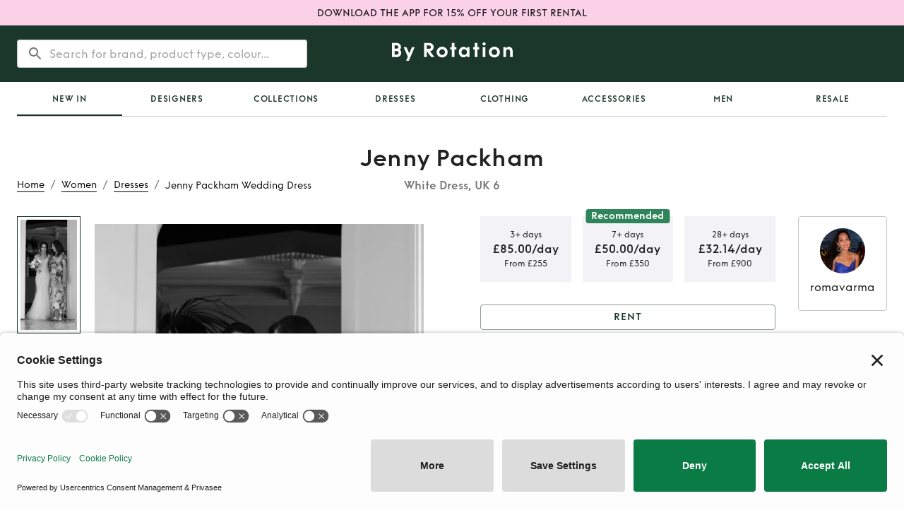

--- FILE ---
content_type: text/html; charset=utf-8
request_url: https://byrotation.com/products/jenny-packham-white-dresses-clxdacu6h007zs90s7r21kml1
body_size: 19795
content:
<!DOCTYPE html><html lang="en"><head><meta charSet="utf-8"/><meta name="viewport" content="initial-scale=1, width=device-width"/><link rel="canonical" href="https://byrotation.com/products/jenny-packham-white-dresses-clxdacu6h007zs90s7r21kml1"/><script async="" defer="" id="privasee-cb" src="https://app.privasee.io/cdn/62265bebcae4140016615885/cookie-banner.js"></script><script>
              window.addEventListener('load', function() {
                setTimeout(function() {
                  !function(t,e,n,s,a,c,i,o,p){
                    t.AppsFlyerSdkObject=a,
                    t.AF=t.AF||function(){
                      (t.AF.q=t.AF.q||[]).push([Date.now()].concat(Array.prototype.slice.call(arguments)))
                    },
                    t.AF.id=t.AF.id||i,
                    t.AF.plugins={},
                    o=e.createElement(n),
                    p=e.getElementsByTagName(n)[0],
                    o.async=1,
                    o.src="https://websdk.appsflyer.com?" +
                      (c.length>0?"st="+c.split(",").sort().join(",")+"&":"") +
                      (i.length>0?"af_id="+i:""),
                    p.parentNode.insertBefore(o,p)
                  }
                  (window,document,"script",0,"AF","banners", { banners: { key: "368a4cd0-f563-4f12-bfa4-08961a3e8891" } });
                  AF('banners', 'showBanner');
                }, 2000); // Load AppsFlyer 2 seconds after page load
              });
            </script><title>Rent Jenny Packham White Dress UK 6 | By Rotation UK</title><meta name="robots" content="index,follow"/><meta name="googlebot" content="index,follow"/><meta name="description" content="Hire Jenny Packham White Dress in London and the UK from our lenders. Rent from £85 instead of full retail price £3500"/><meta property="og:title" content="Rent Jenny Packham White Dress UK 6 | By Rotation UK"/><meta property="og:description" content="Hire Jenny Packham White Dress in London and the UK from our lenders. Rent from £85 instead of full retail price £3500"/><meta property="og:image" content="/assets/meta/Br-link-logo.png"/><meta property="og:image:alt" content="Og Image"/><meta property="og:image:type" content="image/png"/><meta property="og:image:width" content="800"/><meta property="og:image:height" content="600"/><script type="application/ld+json">{
    "@context": "https://schema.org/",
    "@type": "Product",
    "image":["https://by-rotation-prod.s3.eu-west-2.amazonaws.com/093cef44-4a8a-41aa-a6c7-b5be48090d31.jpeg","https://by-rotation-prod.s3.eu-west-2.amazonaws.com/31ccbe41-a42f-438d-9920-e61adc8c438d.jpeg","https://by-rotation-prod.s3.eu-west-2.amazonaws.com/55184a2f-2333-4b53-8bfe-fddf3a3c8fac.jpeg","https://by-rotation-prod.s3.eu-west-2.amazonaws.com/45935f7b-a9f9-443b-9a95-2002488cdd0b.jpeg","https://by-rotation-prod.s3.eu-west-2.amazonaws.com/1e1660ad-8504-4d69-a38b-39148e77dcc1.jpeg","https://by-rotation-prod.s3.eu-west-2.amazonaws.com/39f3178c-32c9-438f-a4e3-c7c3caf644fd.jpeg","https://by-rotation-prod.s3.eu-west-2.amazonaws.com/4f2198d1-b8da-4f47-a5bf-014f87702d9a.jpeg"],
    "description": "Silk tulle off-white, off the shoulder wedding dress with a corset bodice. It’s fitted with a fishtail skirt and a flowing train. It has a floral design on the sleeve and bodice of the dress. I’m happy to include the veil too. ",
    "mpn": "925872",
    
    
    
    
    
  "brand": {
      "@type": "Brand",
      "name": "Jenny Packham"
    },

  
    "color": "White",
    
    
    
    
    
    
    
    
    "offers": [
  {
    "@type": "Offer",
    "priceCurrency": "GBP",
    
    
    "availability": "https://schema.org/InStock",
    
    
      "seller": {
      "@type": "Organization",
      "name": "By Rotation"
    },
    
    "price": "32.14"
  }
],
    
    
    
    "name": "Jenny Packham Wedding Dress "
  }</script><script type="application/ld+json">{
    "@context": "https://schema.org",
    "@type": "BreadcrumbList",
    "itemListElement": [
      {
        "@type": "ListItem",
        "position": 1,
        "item": {
          "@id": "https://www.byrotation.com/",
          "name": "Home"
        }
      },{
        "@type": "ListItem",
        "position": 2,
        "item": {
          "@id": "https://www.byrotation.com/category/women",
          "name": "Women"
        }
      },{
        "@type": "ListItem",
        "position": 3,
        "item": {
          "@id": "https://www.byrotation.com/category/women/dresses",
          "name": "Dresses"
        }
      },{
        "@type": "ListItem",
        "position": 4,
        "item": {
          "@id": "https://www.byrotation.com#",
          "name": "Jenny%20Packham%20Wedding%20Dress%20"
        }
      }
     ]
  }</script><meta name="next-head-count" content="18"/><script>
                window.addEventListener('load', function() {
                  setTimeout(function() {
                    (function(w,d,s,l,i){w[l]=w[l]||[];w[l].push({'gtm.start':
                    new Date().getTime(),event:'gtm.js'});var f=d.getElementsByTagName(s)[0],
                    j=d.createElement(s),dl=l!='dataLayer'?'&l='+l:'';j.async=true;j.src=
                    'https://www.googletagmanager.com/gtm.js?id='+i+dl;f.parentNode.insertBefore(j,f);
                    })(window,document,'script','dataLayer','GTM-TXHK3MD');
                  }, 1000); // Load GTM 1 second after page load
                });
              </script><script>
                window.loadZendesk = function() {
                  if (!window.zendeskLoaded) {
                    window.zendeskLoaded = true;
                    var script = document.createElement('script');
                    script.id = 'ze-snippet';
                    script.src = 'https://static.zdassets.com/ekr/snippet.js?key=6e551364-c83a-4b60-a9c1-58ad53152467';
                    script.onload = function() { if(window.onZendeskWidgetLoad) window.onZendeskWidgetLoad(); };
                    document.head.appendChild(script);
                  }
                };
                // Load Zendesk after 5 seconds or on first user interaction
                setTimeout(window.loadZendesk, 5000);
                ['click', 'touchstart', 'scroll'].forEach(function(event) {
                  window.addEventListener(event, window.loadZendesk, { once: true });
                });
              </script><meta name="theme-color" content="#1b3729"/><style>
                @media (max-width: 959px) {
                  /* Hide desktop search bar immediately */
                  [class*="DesktopOnly"] { display: none !important; }
                }
                @media (min-width: 960px) {
                  /* Hide mobile elements on desktop */
                  [class*="MobileOnly"] { display: none !important; }
                }
              </style><link rel="icon" type="image/png" sizes="16x16" href="/assets/meta/faviconNew-16x16.png"/><link rel="icon" type="image/png" sizes="32x32" href="/assets/meta/faviconNew-32x32.png"/><link rel="shortcut icon" href="/assets/meta/faviconNew.ico"/><style data-emotion="css-global 1wgdb1t">@font-face{font-family:"Funkis";src:url("/fonts/funkis/FunkisB.1-Light.otf");font-weight:300;font-style:normal;font-display:swap;}@font-face{font-family:"Funkis";src:url("/fonts/funkis/FunkisB.1-Regular.otf");font-weight:400;font-style:normal;font-display:swap;}@font-face{font-family:"Funkis";src:url("/fonts/funkis/FunkisB.1-Medium.otf");font-weight:500;font-style:normal;font-display:swap;}@font-face{font-family:"Funkis";src:url("/fonts/funkis/FunkisB.1-SemiBold.otf");font-weight:600;font-style:normal;font-display:swap;}@font-face{font-family:"Funkis";src:url("/fonts/funkis/FunkisB.1-Bold.otf");font-weight:700;font-style:normal;font-display:swap;}</style><link rel="preload" href="/_next/static/css/62aad729f6b188df.css" as="style"/><link rel="stylesheet" href="/_next/static/css/62aad729f6b188df.css" data-n-g=""/><noscript data-n-css=""></noscript><script defer="" nomodule="" src="/_next/static/chunks/polyfills-c67a75d1b6f99dc8.js"></script><script src="/_next/static/chunks/webpack-b069f4436b482de2.js" defer=""></script><script src="/_next/static/chunks/framework-79bce4a3a540b080.js" defer=""></script><script src="/_next/static/chunks/main-3300449822b2d49b.js" defer=""></script><script src="/_next/static/chunks/pages/_app-1bc04be5895e6efa.js" defer=""></script><script src="/_next/static/chunks/448-ac97654ba1ab5df3.js" defer=""></script><script src="/_next/static/chunks/6672-adc6e7c2b7546911.js" defer=""></script><script src="/_next/static/chunks/3023-a261025c053b409b.js" defer=""></script><script src="/_next/static/chunks/1722-27dd70f23ac765c4.js" defer=""></script><script src="/_next/static/chunks/pages/products/%5Bslug%5D-90b309df588b9268.js" defer=""></script><script src="/_next/static/OlCQdT_Pw3Vtk7IyDGcAw/_buildManifest.js" defer=""></script><script src="/_next/static/OlCQdT_Pw3Vtk7IyDGcAw/_ssgManifest.js" defer=""></script><style data-emotion="css-global 0"></style><style data-emotion="css-global bk43cd">html{-webkit-font-smoothing:antialiased;-moz-osx-font-smoothing:grayscale;box-sizing:border-box;-webkit-text-size-adjust:100%;}*,*::before,*::after{box-sizing:inherit;}strong,b{font-weight:700;}body{margin:0;color:rgba(0, 0, 0, 0.87);font-family:Funkis;font-weight:400;font-size:1rem;line-height:1.5;background-color:#fff;}@media print{body{background-color:#fff;}}body::backdrop{background-color:#fff;}</style><style data-emotion="css-global idrv10">#nprogress{pointer-events:none;}#nprogress .bar{background:#ed64a6;position:fixed;z-index:1031;top:0;left:0;width:100%;height:2px;}#nprogress .peg{display:block;position:absolute;right:0px;width:100px;height:100%;box-shadow:0 0 10px #ed64a6,0 0 5px #ed64a6;opacity:1;-webkit-transform:rotate(3deg) translate(0px, -4px);-ms-transform:rotate(3deg) translate(0px, -4px);-webkit-transform:rotate(3deg) translate(0px, -4px);-moz-transform:rotate(3deg) translate(0px, -4px);-ms-transform:rotate(3deg) translate(0px, -4px);transform:rotate(3deg) translate(0px, -4px);}</style><style data-emotion="css-global 1prfaxn">@-webkit-keyframes mui-auto-fill{from{display:block;}}@keyframes mui-auto-fill{from{display:block;}}@-webkit-keyframes mui-auto-fill-cancel{from{display:block;}}@keyframes mui-auto-fill-cancel{from{display:block;}}</style><style data-emotion="css cz50w5 brkwz3 1q53l5w 1g14zx0 1ekb41w hboir5 1m0rnhv cr1g2m 1qgxjqg vubbuv 1b2c48f 1g8ggeh euhvxq 1b3nk3p qopxoj rz9xf6 1a6giau f2zrvi igs3ac ihdtdm 1q6tf9f gmuwbf 1vokmnu 10jr14j 1ywx55v pw2yv3 nhb8h9 1uieenk 198epqq 3mf706 oshgpu 1gdkbg0 93f82n camdib 1jw6xwv 1n3g3kz 1hy9t21 d0uhtl px8ilx 1n8dh6h k008qs 9tr1js nfcc9b 6x1je1 hojmhr rme81o ov1atl 8atqhb nyqn0e vw6ww8 17rojba 169i5mn uwwqev x8pouq 1q7njkh ww3egd sk4rf8 1oh0xb0 b8j5cr 1fhgjcy 1k2s61m 1f1k7bz gg4vpm 13lk5ce 1fuolr6 qpx8f8 11s4ni3 1f35jwh a7pf5m 12rgi16 mgq4i5 1bxv305 o2cvbw 8ny33q ggvw1f 163hl6z 1ay9vb9 prnzqd 1vwwl6z oppt7k vs5ntb skvbsg 1wxaqej e0kgqh 19k8ova 1y6txf6 12z0wuy zsgrq7 1yuhvjn 1yk3c4 m2fg2x mep9l wndvm6 1b7fsj9 1d3bbye 1gfaryi 1cmvw4u 1ur9512 14dziz6 l7fjz0 16lvr6h wnvzae 19ugv2d 3tuih8 s74hyl 1wd9lm9 1tpya93 1odkcpw">.css-cz50w5{height:36px;background-color:#FBD1E8;display:-webkit-box;display:-webkit-flex;display:-ms-flexbox;display:flex;-webkit-align-items:center;-webkit-box-align:center;-ms-flex-align:center;align-items:center;-webkit-box-pack:center;-ms-flex-pack:center;-webkit-justify-content:center;justify-content:center;}.css-cz50w5:hover{cursor:pointer;}.css-brkwz3{margin:0;font-family:Funkis;font-weight:500;font-size:0.875rem;line-height:1.57;padding-left:24px;padding-right:24px;text-align:center;}.css-1q53l5w{background-color:#fff;color:rgba(0, 0, 0, 0.87);-webkit-transition:box-shadow 300ms cubic-bezier(0.4, 0, 0.2, 1) 0ms;transition:box-shadow 300ms cubic-bezier(0.4, 0, 0.2, 1) 0ms;box-shadow:none;display:-webkit-box;display:-webkit-flex;display:-ms-flexbox;display:flex;-webkit-flex-direction:column;-ms-flex-direction:column;flex-direction:column;width:100%;box-sizing:border-box;-webkit-flex-shrink:0;-ms-flex-negative:0;flex-shrink:0;position:static;background-color:#1b3729;color:#fff;}.css-1g14zx0{position:relative;display:-webkit-box;display:-webkit-flex;display:-ms-flexbox;display:flex;-webkit-align-items:center;-webkit-box-align:center;-ms-flex-align:center;align-items:center;min-height:48px;min-height:80px;}.css-1ekb41w{width:100%;margin-left:auto;box-sizing:border-box;margin-right:auto;display:block;padding-left:16px;padding-right:16px;}@media (min-width:600px){.css-1ekb41w{padding-left:24px;padding-right:24px;}}@media (min-width:1536px){.css-1ekb41w{max-width:1536px;}}.css-hboir5{display:-webkit-box;display:-webkit-flex;display:-ms-flexbox;display:flex;width:100%;}.css-1m0rnhv{-webkit-box-pack:left;-ms-flex-pack:left;-webkit-justify-content:left;justify-content:left;width:100%;display:-webkit-box;display:-webkit-flex;display:-ms-flexbox;display:flex;-webkit-flex:1;-ms-flex:1;flex:1;-webkit-align-items:center;-webkit-box-align:center;-ms-flex-align:center;align-items:center;}.css-cr1g2m{display:block;}@media (min-width:900px){.css-cr1g2m{display:none;}}.css-1qgxjqg{display:-webkit-inline-box;display:-webkit-inline-flex;display:-ms-inline-flexbox;display:inline-flex;-webkit-align-items:center;-webkit-box-align:center;-ms-flex-align:center;align-items:center;-webkit-box-pack:center;-ms-flex-pack:center;-webkit-justify-content:center;justify-content:center;position:relative;box-sizing:border-box;-webkit-tap-highlight-color:transparent;background-color:transparent;outline:0;border:0;margin:0;border-radius:0;padding:0;cursor:pointer;-webkit-user-select:none;-moz-user-select:none;-ms-user-select:none;user-select:none;vertical-align:middle;-moz-appearance:none;-webkit-appearance:none;-webkit-text-decoration:none;text-decoration:none;color:inherit;text-align:center;-webkit-flex:0 0 auto;-ms-flex:0 0 auto;flex:0 0 auto;font-size:1.5rem;padding:8px;border-radius:50%;overflow:visible;color:rgba(0, 0, 0, 0.54);-webkit-transition:background-color 150ms cubic-bezier(0.4, 0, 0.2, 1) 0ms;transition:background-color 150ms cubic-bezier(0.4, 0, 0.2, 1) 0ms;margin-left:-12px;color:inherit;margin-right:16px;}.css-1qgxjqg::-moz-focus-inner{border-style:none;}.css-1qgxjqg.Mui-disabled{pointer-events:none;cursor:default;}@media print{.css-1qgxjqg{-webkit-print-color-adjust:exact;color-adjust:exact;}}.css-1qgxjqg:hover{background-color:rgba(0, 0, 0, 0.04);}@media (hover: none){.css-1qgxjqg:hover{background-color:transparent;}}.css-1qgxjqg.Mui-disabled{background-color:transparent;color:rgba(0, 0, 0, 0.26);}@media (min-width:900px){.css-1qgxjqg{display:none;}}.css-vubbuv{-webkit-user-select:none;-moz-user-select:none;-ms-user-select:none;user-select:none;width:1em;height:1em;display:inline-block;fill:currentColor;-webkit-flex-shrink:0;-ms-flex-negative:0;flex-shrink:0;-webkit-transition:fill 200ms cubic-bezier(0.4, 0, 0.2, 1) 0ms;transition:fill 200ms cubic-bezier(0.4, 0, 0.2, 1) 0ms;font-size:1.5rem;}.css-1b2c48f{display:none;width:100%;}@media (min-width:900px){.css-1b2c48f{display:block;}}.css-1g8ggeh{padding-top:20px;display:-webkit-box;display:-webkit-flex;display:-ms-flexbox;display:flex;width:100%;height:80px;position:relative;}.css-euhvxq{position:absolute;left:0;right:0;z-index:10;border-radius:4px;background-color:transparent;box-shadow:none;border:transparent;-webkit-transition:all 200ms;transition:all 200ms;}.css-1b3nk3p{background-color:white;border-radius:4px;}.css-qopxoj{display:-webkit-inline-box;display:-webkit-inline-flex;display:-ms-inline-flexbox;display:inline-flex;-webkit-flex-direction:column;-ms-flex-direction:column;flex-direction:column;position:relative;min-width:0;padding:0;margin:0;border:0;vertical-align:top;width:100%;width:100%;background-color:transparent;outline:none;border:none;font-family:Funkis;font-weight:400;font-size:1rem;line-height:1.5;}.css-qopxoj .MuiOutlinedInput-root:hover fieldset{border-color:transparent!important;}.css-qopxoj .MuiOutlinedInput-root.focused fieldset{border-color:transparent;}.css-qopxoj .MuiOutlinedInput-root.active fieldset{border-color:transparent;}.css-qopxoj .MuiOutlinedInput-root.Mui-focused fieldset{border-color:transparent;}.css-rz9xf6{font-family:Funkis;font-weight:400;font-size:1rem;line-height:1.4375em;color:rgba(0, 0, 0, 0.87);box-sizing:border-box;position:relative;cursor:text;display:-webkit-inline-box;display:-webkit-inline-flex;display:-ms-inline-flexbox;display:inline-flex;-webkit-align-items:center;-webkit-box-align:center;-ms-flex-align:center;align-items:center;width:100%;position:relative;border-radius:4px;padding-left:14px;}.css-rz9xf6.Mui-disabled{color:rgba(0, 0, 0, 0.38);cursor:default;}.css-rz9xf6:hover .MuiOutlinedInput-notchedOutline{border-color:rgba(0, 0, 0, 0.87);}@media (hover: none){.css-rz9xf6:hover .MuiOutlinedInput-notchedOutline{border-color:rgba(0, 0, 0, 0.23);}}.css-rz9xf6.Mui-focused .MuiOutlinedInput-notchedOutline{border-color:#1b3729;border-width:2px;}.css-rz9xf6.Mui-error .MuiOutlinedInput-notchedOutline{border-color:#d32f2f;}.css-rz9xf6.Mui-disabled .MuiOutlinedInput-notchedOutline{border-color:rgba(0, 0, 0, 0.26);}.css-1a6giau{display:-webkit-box;display:-webkit-flex;display:-ms-flexbox;display:flex;height:0.01em;max-height:2em;-webkit-align-items:center;-webkit-box-align:center;-ms-flex-align:center;align-items:center;white-space:nowrap;color:rgba(0, 0, 0, 0.54);margin-right:8px;}.css-f2zrvi{font:inherit;letter-spacing:inherit;color:currentColor;padding:4px 0 5px;border:0;box-sizing:content-box;background:none;height:1.4375em;margin:0;-webkit-tap-highlight-color:transparent;display:block;min-width:0;width:100%;-webkit-animation-name:mui-auto-fill-cancel;animation-name:mui-auto-fill-cancel;-webkit-animation-duration:10ms;animation-duration:10ms;padding-top:1px;-moz-appearance:textfield;padding:8.5px 14px;padding-left:0;}.css-f2zrvi::-webkit-input-placeholder{color:currentColor;opacity:0.42;-webkit-transition:opacity 200ms cubic-bezier(0.4, 0, 0.2, 1) 0ms;transition:opacity 200ms cubic-bezier(0.4, 0, 0.2, 1) 0ms;}.css-f2zrvi::-moz-placeholder{color:currentColor;opacity:0.42;-webkit-transition:opacity 200ms cubic-bezier(0.4, 0, 0.2, 1) 0ms;transition:opacity 200ms cubic-bezier(0.4, 0, 0.2, 1) 0ms;}.css-f2zrvi:-ms-input-placeholder{color:currentColor;opacity:0.42;-webkit-transition:opacity 200ms cubic-bezier(0.4, 0, 0.2, 1) 0ms;transition:opacity 200ms cubic-bezier(0.4, 0, 0.2, 1) 0ms;}.css-f2zrvi::-ms-input-placeholder{color:currentColor;opacity:0.42;-webkit-transition:opacity 200ms cubic-bezier(0.4, 0, 0.2, 1) 0ms;transition:opacity 200ms cubic-bezier(0.4, 0, 0.2, 1) 0ms;}.css-f2zrvi:focus{outline:0;}.css-f2zrvi:invalid{box-shadow:none;}.css-f2zrvi::-webkit-search-decoration{-webkit-appearance:none;}label[data-shrink=false]+.MuiInputBase-formControl .css-f2zrvi::-webkit-input-placeholder{opacity:0!important;}label[data-shrink=false]+.MuiInputBase-formControl .css-f2zrvi::-moz-placeholder{opacity:0!important;}label[data-shrink=false]+.MuiInputBase-formControl .css-f2zrvi:-ms-input-placeholder{opacity:0!important;}label[data-shrink=false]+.MuiInputBase-formControl .css-f2zrvi::-ms-input-placeholder{opacity:0!important;}label[data-shrink=false]+.MuiInputBase-formControl .css-f2zrvi:focus::-webkit-input-placeholder{opacity:0.42;}label[data-shrink=false]+.MuiInputBase-formControl .css-f2zrvi:focus::-moz-placeholder{opacity:0.42;}label[data-shrink=false]+.MuiInputBase-formControl .css-f2zrvi:focus:-ms-input-placeholder{opacity:0.42;}label[data-shrink=false]+.MuiInputBase-formControl .css-f2zrvi:focus::-ms-input-placeholder{opacity:0.42;}.css-f2zrvi.Mui-disabled{opacity:1;-webkit-text-fill-color:rgba(0, 0, 0, 0.38);}.css-f2zrvi:-webkit-autofill{-webkit-animation-duration:5000s;animation-duration:5000s;-webkit-animation-name:mui-auto-fill;animation-name:mui-auto-fill;}.css-f2zrvi:-webkit-autofill{border-radius:inherit;}.css-igs3ac{text-align:left;position:absolute;bottom:0;right:0;top:-5px;left:0;margin:0;padding:0 8px;pointer-events:none;border-radius:inherit;border-style:solid;border-width:1px;overflow:hidden;min-width:0%;border-color:rgba(0, 0, 0, 0.23);}.css-ihdtdm{float:unset;width:auto;overflow:hidden;padding:0;line-height:11px;-webkit-transition:width 150ms cubic-bezier(0.0, 0, 0.2, 1) 0ms;transition:width 150ms cubic-bezier(0.0, 0, 0.2, 1) 0ms;}.css-1q6tf9f{-webkit-box-pack:center;-ms-flex-pack:center;-webkit-justify-content:center;justify-content:center;width:100%;display:-webkit-box;display:-webkit-flex;display:-ms-flexbox;display:flex;-webkit-flex:1;-ms-flex:1;flex:1;-webkit-align-items:center;-webkit-box-align:center;-ms-flex-align:center;align-items:center;}.css-gmuwbf{display:-webkit-box;display:-webkit-flex;display:-ms-flexbox;display:flex;-webkit-align-items:center;-webkit-box-align:center;-ms-flex-align:center;align-items:center;-webkit-box-pack:center;-ms-flex-pack:center;-webkit-justify-content:center;justify-content:center;}.css-1vokmnu{-webkit-box-pack:right;-ms-flex-pack:right;-webkit-justify-content:right;justify-content:right;width:100%;display:-webkit-box;display:-webkit-flex;display:-ms-flexbox;display:flex;-webkit-flex:1;-ms-flex:1;flex:1;-webkit-align-items:center;-webkit-box-align:center;-ms-flex-align:center;align-items:center;}.css-10jr14j:hover{cursor:pointer;}.css-1ywx55v{display:grid;grid-template-columns:1fr auto 1fr;-webkit-align-items:end;-webkit-box-align:end;-ms-flex-align:end;align-items:end;grid-template-areas:'breadcrumbs title empty' 'content content content';}@media (min-width:0px){.css-1ywx55v{margin-top:24px;margin-bottom:24px;}}@media (min-width:900px){.css-1ywx55v{margin-top:40px;margin-bottom:40px;}}@media (max-width:899.95px){.css-1ywx55v{grid-template-columns:1fr;}.css-1ywx55v nav:first-of-type{margin-bottom:8px;}}.css-pw2yv3{margin:0;font-family:Funkis;font-weight:400;font-size:1rem;line-height:1.5;color:rgba(0, 0, 0, 0.54);grid-area:breadcrumbs;}.css-nhb8h9{display:-webkit-box;display:-webkit-flex;display:-ms-flexbox;display:flex;-webkit-box-flex-wrap:wrap;-webkit-flex-wrap:wrap;-ms-flex-wrap:wrap;flex-wrap:wrap;-webkit-align-items:center;-webkit-box-align:center;-ms-flex-align:center;align-items:center;padding:0;margin:0;list-style:none;}.css-1uieenk p{border-bottom-color:black;border-bottom-width:0.5px;border-bottom-style:solid;text-transform:capitalize;}.css-1uieenk p:hover{border-bottom-color:#2F855A;color:#2F855A;}.css-198epqq{margin:0;font-weight:300;line-height:1.4;font-size:0.875rem;letter-spacing:0;font-family:Funkis;color:black;}.css-3mf706{display:-webkit-box;display:-webkit-flex;display:-ms-flexbox;display:flex;-webkit-user-select:none;-moz-user-select:none;-ms-user-select:none;user-select:none;margin-left:8px;margin-right:8px;}.css-oshgpu{display:-webkit-box;display:-webkit-flex;display:-ms-flexbox;display:flex;grid-area:title;-webkit-flex-direction:column;-ms-flex-direction:column;flex-direction:column;-webkit-align-items:center;-webkit-box-align:center;-ms-flex-align:center;align-items:center;-webkit-flex:1;-ms-flex:1;flex:1;}@media (max-width:899.95px){.css-oshgpu{display:none;}}.css-1gdkbg0{margin:0;font-weight:600;line-height:1.2;font-size:1.5625rem;letter-spacing:0.015625rem;font-family:Funkis;color:rgba(0, 0, 0, 0.87);}@media (min-width:600px){.css-1gdkbg0{font-size:1.875rem;}}@media (min-width:900px){.css-1gdkbg0{font-size:2.0833rem;}}@media (min-width:1200px){.css-1gdkbg0{font-size:2.0833rem;}}.css-93f82n{margin:0;font-weight:600;line-height:1.4;font-size:1rem;letter-spacing:0;font-family:Funkis;margin-top:8px;color:rgba(0, 0, 0, 0.54);}.css-camdib{display:grid;grid-area:content;grid-template-columns:1fr 1fr;grid-template-areas:'listingImages listingDetails';grid-column-gap:80px;}@media (min-width:0px){.css-camdib{margin-top:0px;}}@media (min-width:900px){.css-camdib{margin-top:32px;}}@media (max-width:1199.95px){.css-camdib{grid-column-gap:64px;}}@media (max-width:899.95px){.css-camdib{grid-template-columns:1fr;grid-template-areas:'listingOwnerCard' 'listingImages' 'listingDetails';grid-column-gap:0;}}.css-1jw6xwv{padding-top:16px;padding-bottom:16px;-webkit-align-items:center;-webkit-box-align:center;-ms-flex-align:center;align-items:center;grid-area:listingOwnerCard;}@media (min-width:0px){.css-1jw6xwv{display:-webkit-box;display:-webkit-flex;display:-ms-flexbox;display:flex;}}@media (min-width:900px){.css-1jw6xwv{display:none;}}.css-1n3g3kz{position:relative;display:-webkit-box;display:-webkit-flex;display:-ms-flexbox;display:flex;-webkit-align-items:center;-webkit-box-align:center;-ms-flex-align:center;align-items:center;-webkit-box-pack:center;-ms-flex-pack:center;-webkit-justify-content:center;justify-content:center;-webkit-flex-shrink:0;-ms-flex-negative:0;flex-shrink:0;width:40px;height:40px;font-family:Funkis;font-size:1.25rem;line-height:1;border-radius:50%;overflow:hidden;-webkit-user-select:none;-moz-user-select:none;-ms-user-select:none;user-select:none;}.css-1hy9t21{width:100%;height:100%;text-align:center;object-fit:cover;color:transparent;text-indent:10000px;}.css-d0uhtl{margin-left:16px;}.css-px8ilx{margin:0;font-weight:500;line-height:1.4;font-size:1.125rem;letter-spacing:0.009375rem;font-family:Funkis;}@media (min-width:600px){.css-px8ilx{font-size:1.25rem;}}@media (min-width:900px){.css-px8ilx{font-size:1.25rem;}}@media (min-width:1200px){.css-px8ilx{font-size:1.25rem;}}.css-1n8dh6h{margin:0;font-weight:300;line-height:1.4;font-size:0.875rem;letter-spacing:0;font-family:Funkis;color:GrayText;}.css-k008qs{display:-webkit-box;display:-webkit-flex;display:-ms-flexbox;display:flex;}.css-9tr1js{position:relative;width:100%;grid-area:listingImages;height:100%;overflow:hidden;}.css-nfcc9b{display:-webkit-box;display:-webkit-flex;display:-ms-flexbox;display:flex;-webkit-flex-direction:row;-ms-flex-direction:row;flex-direction:row;}.css-6x1je1{width:unset;-webkit-flex-direction:column;-ms-flex-direction:column;flex-direction:column;-webkit-align-items:center;-webkit-box-align:center;-ms-flex-align:center;align-items:center;-webkit-box-pack:start;-ms-flex-pack:start;-webkit-justify-content:flex-start;justify-content:flex-start;margin-right:20px;margin-top:0px;}@media (min-width:0px){.css-6x1je1{display:none;}}@media (min-width:600px){.css-6x1je1{display:none;}}@media (min-width:900px){.css-6x1je1{display:-webkit-box;display:-webkit-flex;display:-ms-flexbox;display:flex;}}.css-hojmhr{display:-webkit-box;display:-webkit-flex;display:-ms-flexbox;display:flex;-webkit-flex-direction:column-reverse;-ms-flex-direction:column-reverse;flex-direction:column-reverse;}.css-rme81o{width:100%;height:100%;position:relative;}.css-ov1atl{position:relative;width:100%;overflow:hidden;}.css-8atqhb{width:100%;}.css-nyqn0e{display:-webkit-box;display:-webkit-flex;display:-ms-flexbox;display:flex;-webkit-flex-direction:column;-ms-flex-direction:column;flex-direction:column;width:100%;}@media (min-width:0px){.css-nyqn0e{height:400px;}}@media (min-width:600px){.css-nyqn0e{height:650px;}}@media (min-width:900px){.css-nyqn0e{height:650px;}}@media (min-width:1200px){.css-nyqn0e{height:720px;}}.css-vw6ww8{width:90px;min-height:23%;border:1px solid #1B3729;padding:4px!important;margin-top:19px;-webkit-transition:all 0.2s ease-in-out;transition:all 0.2s ease-in-out;}@media (max-width:899.95px){.css-vw6ww8{display:none;}}.css-17rojba{width:100%;height:100%;position:relative;overflow:hidden;-webkit-transition:all 0.2s ease-in-out;transition:all 0.2s ease-in-out;}@media (max-width:899.95px){.css-17rojba{display:none;}}.css-169i5mn{position:absolute;left:0;top:0;bottom:0;right:0;}.css-uwwqev{width:100%;height:100%;}.css-x8pouq{width:90px;min-height:23%;border:none;padding:0px;margin-top:19px;-webkit-transition:all 0.2s ease-in-out;transition:all 0.2s ease-in-out;}@media (max-width:899.95px){.css-x8pouq{display:none;}}.css-1q7njkh{margin-top:10px;}.css-ww3egd{display:-webkit-inline-box;display:-webkit-inline-flex;display:-ms-inline-flexbox;display:inline-flex;-webkit-align-items:center;-webkit-box-align:center;-ms-flex-align:center;align-items:center;-webkit-box-pack:center;-ms-flex-pack:center;-webkit-justify-content:center;justify-content:center;position:relative;box-sizing:border-box;-webkit-tap-highlight-color:transparent;background-color:transparent;outline:0;border:0;margin:0;border-radius:0;padding:0;cursor:pointer;-webkit-user-select:none;-moz-user-select:none;-ms-user-select:none;user-select:none;vertical-align:middle;-moz-appearance:none;-webkit-appearance:none;-webkit-text-decoration:none;text-decoration:none;color:inherit;font-weight:600;line-height:1.75;font-size:0.875rem;letter-spacing:0.0625em;font-family:Funkis;text-transform:uppercase;min-width:64px;padding:5px 15px;border-radius:4px;-webkit-transition:background-color 250ms cubic-bezier(0.4, 0, 0.2, 1) 0ms,box-shadow 250ms cubic-bezier(0.4, 0, 0.2, 1) 0ms,border-color 250ms cubic-bezier(0.4, 0, 0.2, 1) 0ms,color 250ms cubic-bezier(0.4, 0, 0.2, 1) 0ms;transition:background-color 250ms cubic-bezier(0.4, 0, 0.2, 1) 0ms,box-shadow 250ms cubic-bezier(0.4, 0, 0.2, 1) 0ms,border-color 250ms cubic-bezier(0.4, 0, 0.2, 1) 0ms,color 250ms cubic-bezier(0.4, 0, 0.2, 1) 0ms;border:1px solid rgba(47, 133, 90, 0.5);color:#2F855A;}.css-ww3egd::-moz-focus-inner{border-style:none;}.css-ww3egd.Mui-disabled{pointer-events:none;cursor:default;}@media print{.css-ww3egd{-webkit-print-color-adjust:exact;color-adjust:exact;}}.css-ww3egd:hover{-webkit-text-decoration:none;text-decoration:none;background-color:rgba(47, 133, 90, 0.04);border:1px solid #2F855A;}@media (hover: none){.css-ww3egd:hover{background-color:transparent;}}.css-ww3egd.Mui-disabled{color:rgba(0, 0, 0, 0.26);border:1px solid rgba(0, 0, 0, 0.12);}.css-sk4rf8{display:-webkit-box;display:-webkit-flex;display:-ms-flexbox;display:flex;-webkit-flex-direction:row;-ms-flex-direction:row;flex-direction:row;width:100%;}@media (min-width:0px){.css-sk4rf8{height:400px;}}@media (min-width:600px){.css-sk4rf8{height:650px;}}@media (min-width:900px){.css-sk4rf8{height:650px;}}@media (min-width:1200px){.css-sk4rf8{height:720px;}}.css-1oh0xb0{min-width:100%;height:100%;position:relative;border-radius:0px;overflow:hidden;}.css-b8j5cr{outline:0;display:-webkit-box;display:-webkit-flex;display:-ms-flexbox;display:flex;cursor:pointer;background-color:#fff;touch-action:manipulation;position:absolute;top:50%;-webkit-transform:translateY(-50%);-moz-transform:translateY(-50%);-ms-transform:translateY(-50%);transform:translateY(-50%);border:0px;-webkit-box-pack:center;-ms-flex-pack:center;-webkit-justify-content:center;justify-content:center;-webkit-align-items:center;-webkit-box-align:center;-ms-flex-align:center;align-items:center;padding:0px;right:unset;left:0px;height:48px;width:48px;box-shadow:0 0 7px 4px rgba(0, 0, 0, 0.04);border-radius:50%;}.css-1fhgjcy{margin-top:4px;}.css-1k2s61m{outline:0;display:-webkit-box;display:-webkit-flex;display:-ms-flexbox;display:flex;cursor:pointer;background-color:#fff;touch-action:manipulation;position:absolute;top:50%;-webkit-transform:translateY(-50%);-moz-transform:translateY(-50%);-ms-transform:translateY(-50%);transform:translateY(-50%);border:0px;-webkit-box-pack:center;-ms-flex-pack:center;-webkit-justify-content:center;justify-content:center;-webkit-align-items:center;-webkit-box-align:center;-ms-flex-align:center;align-items:center;padding:0px;right:0px;left:unset;height:48px;width:48px;box-shadow:0 0 7px 4px rgba(0, 0, 0, 0.04);border-radius:50%;}.css-1f1k7bz{grid-area:listingDetails;display:-webkit-box;display:-webkit-flex;display:-ms-flexbox;display:flex;}@media (min-width:0px){.css-1f1k7bz{margin-top:16px;}}@media (min-width:900px){.css-1f1k7bz{margin-top:0px;}}.css-gg4vpm{display:-webkit-box;display:-webkit-flex;display:-ms-flexbox;display:flex;-webkit-box-pack:justify;-webkit-justify-content:space-between;justify-content:space-between;}.css-13lk5ce{width:100%;display:-webkit-box;display:-webkit-flex;display:-ms-flexbox;display:flex;margin-top:16px;-webkit-align-items:center;-webkit-box-align:center;-ms-flex-align:center;align-items:center;-webkit-box-flex-wrap:wrap;-webkit-flex-wrap:wrap;-ms-flex-wrap:wrap;flex-wrap:wrap;display:none;}.css-13lk5ce h6{white-space:nowrap;}.css-13lk5ce strong{font-weight:500;}.css-1fuolr6{display:-webkit-box;display:-webkit-flex;display:-ms-flexbox;display:flex;-webkit-flex-direction:row;-ms-flex-direction:row;flex-direction:row;-webkit-box-flex-wrap:nowrap;-webkit-flex-wrap:nowrap;-ms-flex-wrap:nowrap;flex-wrap:nowrap;}.css-qpx8f8{margin:0;font-weight:500;line-height:1.4;font-size:1.125rem;letter-spacing:0.009375rem;font-family:Funkis;color:#000000DE;font-weight:400;}@media (min-width:600px){.css-qpx8f8{font-size:1.25rem;}}@media (min-width:900px){.css-qpx8f8{font-size:1.25rem;}}@media (min-width:1200px){.css-qpx8f8{font-size:1.25rem;}}.css-11s4ni3{margin:0;font-weight:500;line-height:1.4;font-size:1.125rem;letter-spacing:0.009375rem;font-family:Funkis;color:#000000DE;margin-left:8px;font-weight:600;}@media (min-width:600px){.css-11s4ni3{font-size:1.25rem;}}@media (min-width:900px){.css-11s4ni3{font-size:1.25rem;}}@media (min-width:1200px){.css-11s4ni3{font-size:1.25rem;}}.css-1f35jwh{margin:0;font-weight:500;line-height:1.4;font-size:1.125rem;letter-spacing:0.009375rem;font-family:Funkis;text-align:center;color:rgba(0, 0, 0, 0.54);font-weight:300;-webkit-text-decoration:line-through;text-decoration:line-through;}@media (min-width:600px){.css-1f35jwh{font-size:1.25rem;}}@media (min-width:900px){.css-1f35jwh{font-size:1.25rem;}}@media (min-width:1200px){.css-1f35jwh{font-size:1.25rem;}}.css-a7pf5m{display:grid;gap:16px;grid-template-columns:repeat(3, 1fr);}@media (min-width:0px){.css-a7pf5m{padding-top:24px;}}@media (min-width:900px){.css-a7pf5m{padding-top:0px;}}.css-12rgi16{-webkit-flex:1;-ms-flex:1;flex:1;width:100%;height:93px;background-color:#F2F2F7;display:-webkit-box;display:-webkit-flex;display:-ms-flexbox;display:flex;-webkit-flex-direction:column;-ms-flex-direction:column;flex-direction:column;-webkit-box-pack:center;-ms-flex-pack:center;-webkit-justify-content:center;justify-content:center;position:relative;}.css-12rgi16:hover{cursor:pointer;}.css-mgq4i5{margin:0;font-family:Funkis;font-weight:400;font-size:0.75rem;line-height:1.66;text-align:center;}.css-1bxv305{margin:0;font-weight:600;line-height:1.4;font-size:1rem;letter-spacing:0;font-family:Funkis;text-align:center;}.css-o2cvbw{display:inline-block;position:absolute;padding:0 8px;height:20px;border-radius:4px;background-color:#2F855A;top:-10px;left:50%;-webkit-transform:translateX(-50%);-moz-transform:translateX(-50%);-ms-transform:translateX(-50%);transform:translateX(-50%);}.css-8ny33q{margin:0;font-weight:300;line-height:1.4;font-size:0.875rem;letter-spacing:0;font-family:Funkis;text-align:center;color:white;}.css-ggvw1f{margin-top:32px;}@media (min-width:900px){.css-ggvw1f{display:block;}}.css-163hl6z{padding-top:16px;display:-webkit-box;display:-webkit-flex;display:-ms-flexbox;display:flex;-webkit-box-flex-wrap:wrap;-webkit-flex-wrap:wrap;-ms-flex-wrap:wrap;flex-wrap:wrap;}.css-1ay9vb9{margin-right:16px;}.css-prnzqd{background-color:#95cee8;padding:4px 8px;border-radius:4px;}.css-1vwwl6z{margin:0;font-family:Funkis;font-weight:500;font-size:0.875rem;line-height:1.57;color:white;}.css-oppt7k{margin-top:24px;margin-bottom:24px;}@media (min-width:0px){.css-oppt7k{display:block;}}@media (min-width:900px){.css-oppt7k{display:none;}}.css-vs5ntb{width:-webkit-fit-content;width:-moz-fit-content;width:fit-content;display:-webkit-box;display:-webkit-flex;display:-ms-flexbox;display:flex;-webkit-flex-direction:row;-ms-flex-direction:row;flex-direction:row;}.css-skvbsg{box-sizing:border-box;display:-webkit-box;display:-webkit-flex;display:-ms-flexbox;display:flex;-webkit-box-flex-wrap:wrap;-webkit-flex-wrap:wrap;-ms-flex-wrap:wrap;flex-wrap:wrap;width:100%;-webkit-flex-direction:row;-ms-flex-direction:row;flex-direction:row;margin-top:-8px;width:calc(100% + 8px);margin-left:-8px;-webkit-box-pack:center;-ms-flex-pack:center;-webkit-justify-content:center;justify-content:center;}.css-skvbsg>.MuiGrid-item{padding-top:8px;}.css-skvbsg>.MuiGrid-item{padding-left:8px;}.css-1wxaqej{box-sizing:border-box;margin:0;-webkit-flex-direction:row;-ms-flex-direction:row;flex-direction:row;}.css-e0kgqh{margin:0;font-weight:600;line-height:1.4;font-size:1rem;letter-spacing:0;font-family:Funkis;margin-bottom:16px;margin-top:16px;}.css-19k8ova{margin:0;font-family:Funkis;font-weight:400;font-size:1rem;line-height:1.5;}.css-1y6txf6{padding-top:16px;padding-bottom:16px;display:-webkit-box;display:-webkit-flex;display:-ms-flexbox;display:flex;-webkit-box-flex-wrap:wrap;-webkit-flex-wrap:wrap;-ms-flex-wrap:wrap;flex-wrap:wrap;}.css-12z0wuy{margin-right:8px;}.css-zsgrq7{margin:0;font-family:Funkis;font-weight:400;font-size:1rem;line-height:1.5;color:#2F855A;}.css-1yuhvjn{margin-top:16px;}.css-1yk3c4{display:-webkit-box;display:-webkit-flex;display:-ms-flexbox;display:flex;-webkit-box-pack:justify;-webkit-justify-content:space-between;justify-content:space-between;-webkit-align-items:center;-webkit-box-align:center;-ms-flex-align:center;align-items:center;}@media (min-width:0px){.css-1yk3c4{margin-bottom:4px;}}@media (min-width:900px){.css-1yk3c4{margin-bottom:16px;}}.css-m2fg2x{margin:0;font-weight:400;line-height:2.6;font-size:0.75rem;letter-spacing:0.0625rem;font-family:Funkis;text-transform:uppercase;color:GrayText;}.css-mep9l{margin:0;font-family:Funkis;font-weight:400;font-size:1rem;line-height:1.5;text-align:end;}.css-wndvm6{margin-top:16px;border-top:0.5px solid;border-color:#C6C6C8;padding-top:16px;}.css-1b7fsj9{height:100%;position:relative;display:-webkit-box;display:-webkit-flex;display:-ms-flexbox;display:flex;-webkit-box-pack:center;-ms-flex-pack:center;-webkit-justify-content:center;justify-content:center;-webkit-align-items:center;-webkit-box-align:center;-ms-flex-align:center;align-items:center;-webkit-flex-direction:column;-ms-flex-direction:column;flex-direction:column;}@media (max-width:899.95px){.css-1b7fsj9{-webkit-align-items:start;-webkit-box-align:start;-ms-flex-align:start;align-items:start;}}.css-1d3bbye{box-sizing:border-box;display:-webkit-box;display:-webkit-flex;display:-ms-flexbox;display:flex;-webkit-box-flex-wrap:wrap;-webkit-flex-wrap:wrap;-ms-flex-wrap:wrap;flex-wrap:wrap;width:100%;-webkit-flex-direction:row;-ms-flex-direction:row;flex-direction:row;}.css-1gfaryi{position:relative;width:100%;height:100%;}.css-1gfaryi .swiper-container{width:100%;height:100%;}.css-1gfaryi .swiper-slide{width:100%;height:100%;}.css-1gfaryi .swiper-pagination-bullet-active{background-color:#2F855A;}.css-1cmvw4u{position:absolute;top:40%;height:32px;width:32px;margin-top:-16px;background-color:white;z-index:10;display:-webkit-box;display:-webkit-flex;display:-ms-flexbox;display:flex;-webkit-box-pack:center;-ms-flex-pack:center;-webkit-justify-content:center;justify-content:center;-webkit-align-items:center;-webkit-box-align:center;-ms-flex-align:center;align-items:center;border-radius:16px;left:32px;display:-webkit-box;display:-webkit-flex;display:-ms-flexbox;display:flex;-webkit-box-pack:center;-ms-flex-pack:center;-webkit-justify-content:center;justify-content:center;-webkit-flex-direction:column;-ms-flex-direction:column;flex-direction:column;position:absolute;}@media (max-width:899.95px){.css-1cmvw4u{display:none;}}.css-1ur9512{background-color:white;height:100%;}@media (min-width:0px){.css-1ur9512{padding:0px;margin:0px;}}@media (min-width:900px){.css-1ur9512{padding:12px;margin:8px;}}@media (min-width:900px){.css-1ur9512:hover{-webkit-filter:drop-shadow(0px 4px 4px rgba(0, 0, 0, 0.15));filter:drop-shadow(0px 4px 4px rgba(0, 0, 0, 0.15));}}.css-14dziz6{position:relative;width:100%;padding-bottom:130%;}.css-l7fjz0{position:absolute;bottom:-8px;left:0;right:0;display:-webkit-box;display:-webkit-flex;display:-ms-flexbox;display:flex;-webkit-box-flex-wrap:wrap;-webkit-flex-wrap:wrap;-ms-flex-wrap:wrap;flex-wrap:wrap;}.css-16lvr6h{padding:2px 8px;margin-left:4px;margin-right:4px;margin-top:2px;margin-bottom:2px;border-radius:2px;background-color:#000000;}.css-wnvzae{margin:0;font-family:Funkis;font-weight:400;font-size:1rem;line-height:1.5;color:white;font-size:14px;}@media (max-width:899.95px){.css-wnvzae{font-size:12px;}}.css-19ugv2d{margin:0;font-family:Funkis;font-weight:400;font-size:1rem;line-height:1.5;margin-top:16px;overflow:hidden;text-overflow:ellipsis;display:-webkit-box;-webkit-line-clamp:1;-webkit-box-orient:vertical;}.css-3tuih8{margin:0;font-family:Funkis;font-weight:400;font-size:1rem;line-height:1.5;color:rgba(0, 0, 0, 0.54);margin-top:4px;overflow:hidden;text-overflow:ellipsis;display:-webkit-box;-webkit-line-clamp:1;-webkit-box-orient:vertical;}.css-s74hyl{display:-webkit-box;display:-webkit-flex;display:-ms-flexbox;display:flex;-webkit-flex-direction:row;-ms-flex-direction:row;flex-direction:row;}@media (max-width: 500px){.css-s74hyl{-webkit-flex-direction:column;-ms-flex-direction:column;flex-direction:column;}}.css-1wd9lm9{margin:0;font-family:Funkis;font-weight:400;font-size:1rem;line-height:1.5;white-space:nowrap;}@media (max-width: 500px){.css-1wd9lm9{margin-bottom:8px;}}.css-1tpya93{margin:0;font-family:Funkis;font-weight:400;font-size:1rem;line-height:1.5;color:rgba(0, 0, 0, 0.54);-webkit-text-decoration:line-through;text-decoration:line-through;margin-left:12px;}@media (max-width: 500px){.css-1tpya93{margin-left:0;}}.css-1odkcpw{position:absolute;top:40%;height:32px;width:32px;margin-top:-16px;background-color:white;z-index:10;display:-webkit-box;display:-webkit-flex;display:-ms-flexbox;display:flex;-webkit-box-pack:center;-ms-flex-pack:center;-webkit-justify-content:center;justify-content:center;-webkit-align-items:center;-webkit-box-align:center;-ms-flex-align:center;align-items:center;border-radius:16px;right:32px;display:-webkit-box;display:-webkit-flex;display:-ms-flexbox;display:flex;-webkit-box-pack:center;-ms-flex-pack:center;-webkit-justify-content:center;justify-content:center;-webkit-flex-direction:column;-ms-flex-direction:column;flex-direction:column;position:absolute;}@media (max-width:899.95px){.css-1odkcpw{display:none;}}</style></head><body><noscript><iframe src="https://www.googletagmanager.com/ns.html?id=GTM-TXHK3MD" height="0" width="0" style="display:none;visibility:hidden"></iframe></noscript><div id="__next" data-reactroot=""><div style="z-index:99"><div class="MuiBox-root css-cz50w5"><h6 class="MuiTypography-root MuiTypography-subtitle2 css-brkwz3">DOWNLOAD THE APP FOR 15% OFF YOUR FIRST RENTAL</h6></div><header class="MuiPaper-root MuiPaper-elevation MuiPaper-elevation0 MuiAppBar-root MuiAppBar-colorPrimary MuiAppBar-positionStatic css-1q53l5w"><div class="MuiToolbar-root MuiToolbar-dense css-1g14zx0"><div class="MuiContainer-root MuiContainer-maxWidthXl css-1ekb41w"><div class="MuiBox-root css-hboir5"><div class="MuiBox-root css-1m0rnhv"><div class="MuiBox-root css-cr1g2m"><button class="MuiButtonBase-root MuiIconButton-root MuiIconButton-colorInherit MuiIconButton-edgeStart MuiIconButton-sizeMedium css-1qgxjqg" tabindex="0" type="button" aria-label="open drawer"><svg class="MuiSvgIcon-root MuiSvgIcon-fontSizeMedium css-vubbuv" focusable="false" aria-hidden="true" viewBox="0 0 24 24" data-testid="MenuIcon"><path d="M3 18h18v-2H3v2zm0-5h18v-2H3v2zm0-7v2h18V6H3z"></path></svg></button></div><div class="MuiBox-root css-1b2c48f"><div class="MuiBox-root css-1g8ggeh"><div class="MuiBox-root css-euhvxq"><div class="MuiBox-root css-1b3nk3p"><div class="MuiFormControl-root MuiFormControl-fullWidth MuiTextField-root css-qopxoj"><div class="MuiInputBase-root MuiOutlinedInput-root MuiInputBase-colorPrimary MuiInputBase-fullWidth MuiInputBase-formControl MuiInputBase-sizeSmall MuiInputBase-adornedStart css-rz9xf6"><div class="MuiInputAdornment-root MuiInputAdornment-positionStart MuiInputAdornment-outlined MuiInputAdornment-sizeSmall css-1a6giau"><span class="notranslate">​</span><svg class="MuiSvgIcon-root MuiSvgIcon-fontSizeMedium css-vubbuv" focusable="false" aria-hidden="true" viewBox="0 0 24 24" data-testid="SearchIcon"><path d="M15.5 14h-.79l-.28-.27C15.41 12.59 16 11.11 16 9.5 16 5.91 13.09 3 9.5 3S3 5.91 3 9.5 5.91 16 9.5 16c1.61 0 3.09-.59 4.23-1.57l.27.28v.79l5 4.99L20.49 19l-4.99-5zm-6 0C7.01 14 5 11.99 5 9.5S7.01 5 9.5 5 14 7.01 14 9.5 11.99 14 9.5 14z"></path></svg></div><input type="search" aria-invalid="false" autoComplete="off" placeholder="Search for brand, product type, colour..." value="" class="MuiInputBase-input MuiOutlinedInput-input MuiInputBase-inputTypeSearch MuiInputBase-inputSizeSmall MuiInputBase-inputAdornedStart css-f2zrvi"/><fieldset aria-hidden="true" class="MuiOutlinedInput-notchedOutline css-igs3ac"><legend class="css-ihdtdm"><span class="notranslate">​</span></legend></fieldset></div></div></div></div></div></div></div><div class="MuiBox-root css-1q6tf9f"><div class="MuiBox-root css-gmuwbf"><a class="" style="text-decoration:none;color:inherit" href="/"><svg class="MuiSvgIcon-root MuiSvgIcon-fontSizeMedium css-vubbuv" focusable="false" aria-hidden="true" viewBox="0 0 171 26" xmlns="http://www.w3.org/2000/svg" style="width:171px;height:26px"><g clip-path="url(#a)" fill="#fff"><path d="M6.758 12.223h-2.99v5.09h2.99c1.496 0 2.59-1.063 2.59-2.56 0-1.495-1.094-2.53-2.59-2.53Zm-2.99-7.996v4.515h2.99c1.352 0 2.302-.891 2.302-2.242 0-1.352-1.007-2.273-2.302-2.273h-2.99Zm2.99 16.595H0V.718h6.702c3.393 0 6.096 2.532 6.096 5.81 0 1.61-.66 2.933-1.812 3.883 1.352 1.007 2.157 2.502 2.157 4.314 0 3.48-2.847 6.097-6.385 6.097ZM28.27 6.643l-3.826 9.003-3.969-9.003h-3.94l5.924 13.604L20.015 26h3.883l8.226-19.357H28.27ZM49.204 4.314v4.688h3.566c1.38 0 2.416-.95 2.416-2.33 0-1.38-1.035-2.358-2.416-2.358h-3.566Zm6.414 16.508-6.414-8.427v8.427h-3.768V.718h7.363c3.423 0 6.241 2.589 6.241 5.954 0 3.02-2.243 5.436-5.205 5.838l6.355 8.312h-4.572ZM71.06 9.664c-1.152 0-2.13.403-2.906 1.179-.776.777-1.15 1.726-1.15 2.905 0 1.18.374 2.128 1.15 2.904.776.777 1.754 1.151 2.905 1.151 1.151 0 2.1-.374 2.876-1.15.777-.777 1.15-1.755 1.15-2.905 0-2.33-1.782-4.084-4.026-4.084Zm0-3.538c4.17-.087 7.88 3.51 7.793 7.622.087 4.113-3.623 7.68-7.794 7.593-4.228.086-7.88-3.48-7.794-7.593-.087-4.113 3.566-7.709 7.794-7.622ZM91.132 10.037h-2.56v10.785h-3.738V10.037h-2.33V6.643h2.33V.718h3.739v5.925h2.56v3.394ZM102.348 9.692c-2.244 0-3.97 1.783-3.97 4.056 0 1.15.373 2.099 1.121 2.875.777.777 1.726 1.15 2.849 1.15 2.214 0 3.94-1.783 3.94-4.025 0-2.273-1.726-4.056-3.94-4.056Zm7.448-3.049v14.18h-3.508v-2.244c-1.122 1.639-2.79 2.588-4.89 2.588-3.883 0-6.76-3.307-6.76-7.42 0-4.113 2.877-7.449 6.76-7.449 2.1 0 3.768.978 4.89 2.618V6.643h3.508ZM123.512 10.037h-2.558v10.785h-3.74V10.037h-2.329V6.643h2.329V.718h3.74v5.925h2.558v3.394ZM128.601 6.643h3.768v14.18h-3.768V6.642ZM130.47 0c1.238 0 2.244.949 2.244 2.186 0 1.236-1.006 2.185-2.244 2.185-1.236 0-2.243-.95-2.243-2.185C128.227.949 129.234 0 130.47 0ZM144.993 9.664c-1.151 0-2.129.403-2.905 1.179-.776.777-1.151 1.726-1.151 2.905 0 1.18.375 2.128 1.151 2.904.776.777 1.754 1.151 2.905 1.151 1.15 0 2.099-.374 2.876-1.15.776-.777 1.151-1.755 1.151-2.905 0-2.33-1.784-4.084-4.027-4.084Zm0-3.538c4.171-.087 7.88 3.51 7.794 7.622.086 4.113-3.623 7.68-7.794 7.593-4.228.086-7.881-3.48-7.794-7.593-.087-4.113 3.566-7.709 7.794-7.622ZM170.904 20.822h-3.74v-7.996c0-1.84-1.178-3.02-2.875-3.02-1.64 0-2.877 1.208-2.877 3.02v7.996h-3.767V6.643h3.48v2.56c.776-1.812 2.387-2.905 4.429-2.905 3.078 0 5.35 2.387 5.35 5.665v8.86Z"></path></g><defs><clipPath id="a"><path fill="#fff" d="M0 0h170.904v26H0z"></path></clipPath></defs></svg></a></div></div><div class="MuiBox-root css-1vokmnu"><div class="MuiBox-root css-cr1g2m"><svg xmlns="http://www.w3.org/2000/svg" width="20px" height="20px" viewBox="0 0 24 24" fill="none" stroke="currentColor" stroke-width="2" stroke-linecap="round" stroke-linejoin="round" style="margin-right:8px" class="css-10jr14j"><circle cx="11" cy="11" r="8"></circle><line x1="21" y1="21" x2="16.65" y2="16.65"></line></svg></div></div></div></div></div></header></div><div class="MuiContainer-root MuiContainer-maxWidthXl css-1ekb41w"><div class="MuiBox-root css-1ywx55v"><nav class="MuiTypography-root MuiTypography-body1 MuiBreadcrumbs-root breadcrumbs css-pw2yv3"><ol class="MuiBreadcrumbs-ol css-nhb8h9"><li class="MuiBreadcrumbs-li"><a class="css-1uieenk" style="text-decoration:none;color:inherit" href="/"><p class="MuiTypography-root MuiTypography-body2 css-198epqq">Home</p></a></li><li aria-hidden="true" class="MuiBreadcrumbs-separator css-3mf706">/</li><li class="MuiBreadcrumbs-li"><a class="css-1uieenk" style="text-decoration:none;color:inherit" href="/category/women"><p class="MuiTypography-root MuiTypography-body2 css-198epqq">Women</p></a></li><li aria-hidden="true" class="MuiBreadcrumbs-separator css-3mf706">/</li><li class="MuiBreadcrumbs-li"><a class="css-1uieenk" style="text-decoration:none;color:inherit" href="/category/women/dresses"><p class="MuiTypography-root MuiTypography-body2 css-198epqq">Dresses</p></a></li><li aria-hidden="true" class="MuiBreadcrumbs-separator css-3mf706">/</li><li class="MuiBreadcrumbs-li"><p class="MuiTypography-root MuiTypography-body2 css-198epqq">Jenny Packham Wedding Dress </p></li></ol></nav><div class="MuiBox-root css-oshgpu"><a class="" style="text-decoration:none;color:inherit" href="/designers/jenny-packham"><h1 class="MuiTypography-root MuiTypography-h4 css-1gdkbg0">Jenny Packham</h1></a><h1 class="MuiTypography-root MuiTypography-subtitle1 css-93f82n">White Dress, UK 6</h1></div><div class="MuiBox-root css-camdib"><div class="MuiBox-root css-1jw6xwv"><div class="MuiAvatar-root MuiAvatar-circular css-1n3g3kz" style="width:48px;height:48px"><img src="https://by-rotation-prod.s3.eu-west-2.amazonaws.com/6bcae4cc-431d-4ad1-b843-a7ab2712060c.jpeg" class="MuiAvatar-img css-1hy9t21"/></div><div class="MuiBox-root css-d0uhtl"><h6 class="MuiTypography-root MuiTypography-h6 css-px8ilx">romavarma</h6><p class="MuiTypography-root MuiTypography-body2 css-1n8dh6h">Grove, London, UK</p></div></div><div class="MuiBox-root css-k008qs"><div class="MuiBox-root css-9tr1js"><div class="MuiBox-root css-nfcc9b" alignpreview="left"><div class="MuiBox-root css-6x1je1" alignpreview="left" svgbuttonstype="inner" customwidth="100%"><div class="MuiBox-root css-hojmhr"><div class="MuiBox-root css-0"><div class="MuiBox-root css-rme81o"><div class="MuiBox-root css-ov1atl"><div class="MuiBox-root css-8atqhb"><div class="MuiBox-root css-nyqn0e"><div class="MuiBox-root css-vw6ww8"><div class="MuiBox-root css-17rojba"><div class="MuiBox-root css-169i5mn"><div class="MuiBox-root css-uwwqev"></div></div></div></div><div class="MuiBox-root css-x8pouq"><div class="MuiBox-root css-17rojba"><div class="MuiBox-root css-169i5mn"><div class="MuiBox-root css-uwwqev"></div></div></div></div><div class="MuiBox-root css-x8pouq"><div class="MuiBox-root css-17rojba"><div class="MuiBox-root css-169i5mn"><div class="MuiBox-root css-uwwqev"></div></div></div></div><div class="MuiBox-root css-x8pouq"><div class="MuiBox-root css-17rojba"><div class="MuiBox-root css-169i5mn"><div class="MuiBox-root css-uwwqev"></div></div></div></div><div class="MuiBox-root css-x8pouq"><div class="MuiBox-root css-17rojba"><div class="MuiBox-root css-169i5mn"><div class="MuiBox-root css-uwwqev"></div></div></div></div><div class="MuiBox-root css-x8pouq"><div class="MuiBox-root css-17rojba"><div class="MuiBox-root css-169i5mn"><div class="MuiBox-root css-uwwqev"></div></div></div></div><div class="MuiBox-root css-x8pouq"><div class="MuiBox-root css-17rojba"><div class="MuiBox-root css-169i5mn"><div class="MuiBox-root css-uwwqev"></div></div></div></div><div class="MuiBox-root css-1q7njkh"><button class="MuiButtonBase-root MuiButton-root MuiButton-outlined MuiButton-outlinedSuccess MuiButton-sizeMedium MuiButton-outlinedSizeMedium MuiButton-root MuiButton-outlined MuiButton-outlinedSuccess MuiButton-sizeMedium MuiButton-outlinedSizeMedium css-ww3egd" tabindex="0" type="button">To top</button></div></div></div></div></div></div></div></div><div class="MuiBox-root css-uwwqev"><div class="MuiBox-root css-rme81o"><div class="MuiBox-root css-ov1atl"><div class="MuiBox-root css-8atqhb"><div class="MuiBox-root css-sk4rf8"><div class="MuiBox-root css-1oh0xb0"><div class="MuiBox-root css-169i5mn"><div class="MuiBox-root css-uwwqev"></div></div></div><div class="MuiBox-root css-1oh0xb0"><div class="MuiBox-root css-169i5mn"><div class="MuiBox-root css-uwwqev"></div></div></div><div class="MuiBox-root css-1oh0xb0"><div class="MuiBox-root css-169i5mn"><div class="MuiBox-root css-uwwqev"></div></div></div><div class="MuiBox-root css-1oh0xb0"><div class="MuiBox-root css-169i5mn"><div class="MuiBox-root css-uwwqev"></div></div></div><div class="MuiBox-root css-1oh0xb0"><div class="MuiBox-root css-169i5mn"><div class="MuiBox-root css-uwwqev"></div></div></div><div class="MuiBox-root css-1oh0xb0"><div class="MuiBox-root css-169i5mn"><div class="MuiBox-root css-uwwqev"></div></div></div><div class="MuiBox-root css-1oh0xb0"><div class="MuiBox-root css-169i5mn"><div class="MuiBox-root css-uwwqev"></div></div></div></div></div></div><div class="MuiBox-root css-b8j5cr" type="previous" selfposition="inner"><div class="MuiBox-root css-1fhgjcy"><svg class="MuiSvgIcon-root MuiSvgIcon-fontSizeMedium css-vubbuv" focusable="false" aria-hidden="true" viewBox="0 0 24 24" data-testid="ChevronLeftIcon"><path d="M15.41 7.41 14 6l-6 6 6 6 1.41-1.41L10.83 12z"></path></svg></div></div><div class="MuiBox-root css-1k2s61m" type="next" selfposition="inner"><div class="MuiBox-root css-1fhgjcy"><svg class="MuiSvgIcon-root MuiSvgIcon-fontSizeMedium css-vubbuv" focusable="false" aria-hidden="true" viewBox="0 0 24 24" data-testid="ChevronRightIcon"><path d="M10 6 8.59 7.41 13.17 12l-4.58 4.59L10 18l6-6z"></path></svg></div></div></div></div></div></div></div><div class="MuiBox-root css-1f1k7bz"><div class="MuiBox-root css-gg4vpm"><div class="MuiBox-root css-0"><div class="MuiBox-root css-13lk5ce"><div class="MuiBox-root css-1fuolr6" style="margin-right:12px"><h6 class="MuiTypography-root MuiTypography-h6 css-qpx8f8">Rent from</h6><h6 class="MuiTypography-root MuiTypography-h6 css-11s4ni3">£85</h6><h6 class="MuiTypography-root MuiTypography-h6 css-qpx8f8">/day</h6></div><h6 class="MuiTypography-root MuiTypography-h6 MuiTypography-alignCenter css-1f35jwh">RRP £3500</h6></div><div class="MuiBox-root css-a7pf5m"><div class="MuiBox-root css-12rgi16"><span class="MuiTypography-root MuiTypography-caption MuiTypography-alignCenter css-mgq4i5">3+ days</span><h6 class="MuiTypography-root MuiTypography-subtitle1 MuiTypography-alignCenter css-1bxv305">£85.00/day</h6><span class="MuiTypography-root MuiTypography-caption MuiTypography-alignCenter css-mgq4i5">From £255</span></div><div class="MuiBox-root css-12rgi16"><div class="MuiBox-root css-o2cvbw"><p class="MuiTypography-root MuiTypography-body2 MuiTypography-alignCenter css-8ny33q"><strong>Recommended</strong></p></div><span class="MuiTypography-root MuiTypography-caption MuiTypography-alignCenter css-mgq4i5">7+ days</span><h6 class="MuiTypography-root MuiTypography-subtitle1 MuiTypography-alignCenter css-1bxv305">£50.00/day</h6><span class="MuiTypography-root MuiTypography-caption MuiTypography-alignCenter css-mgq4i5">From £350</span></div><div class="MuiBox-root css-12rgi16"><span class="MuiTypography-root MuiTypography-caption MuiTypography-alignCenter css-mgq4i5">28+ days</span><h6 class="MuiTypography-root MuiTypography-subtitle1 MuiTypography-alignCenter css-1bxv305">£32.14/day</h6><span class="MuiTypography-root MuiTypography-caption MuiTypography-alignCenter css-mgq4i5">From £900</span></div></div><div class="MuiBox-root css-ggvw1f"></div><div class="MuiBox-root css-163hl6z"><div class="MuiBox-root css-1ay9vb9"><a class="" style="text-decoration:none;color:inherit" href="/collections/something-borrowed"><div class="MuiBox-root css-prnzqd"><h6 class="MuiTypography-root MuiTypography-subtitle2 css-1vwwl6z">Bridal</h6></div></a></div></div><div class="MuiBox-root css-oppt7k"><div class="MuiBox-root css-vs5ntb"><div class="MuiGrid-root MuiGrid-container MuiGrid-spacing-xs-1 css-skvbsg"><a class="MuiGrid-root MuiGrid-item css-1wxaqej" id="appleStore_button" href="https://apps.apple.com/app/id1476610390" rel="noopener noreferrer" target="_blank"><svg width="132" height="44" fill="none" xmlns="http://www.w3.org/2000/svg"><mask id="prefix__a" style="mask-type:alpha" maskUnits="userSpaceOnUse" x="0" y="0" width="132" height="44"><path fill-rule="evenodd" clip-rule="evenodd" d="M0 .044h131.63V44H0V.044z" fill="#fff"></path></mask><g mask="url(#prefix__a)"><path fill-rule="evenodd" clip-rule="evenodd" d="M121.147 0H10.488c-.403 0-.801 0-1.204.002-.337.002-.671.009-1.01.015C7.54.034 6.8.079 6.068.21c-.736.13-1.42.35-2.091.69A7.089 7.089 0 00.213 6.073C.081 6.803.035 7.54.017 8.275c-.01.338-.012.677-.017 1.013v25.427c.005.34.007.672.017 1.013.018.737.064 1.474.196 2.202.13.737.346 1.428.688 2.096.334.654.77 1.258 1.297 1.775.52.526 1.122.963 1.78 1.297a7.402 7.402 0 002.09.694c.732.131 1.473.174 2.205.194.34.007.674.012 1.011.012.403.002.8.002 1.204.002h110.659c.398 0 .798 0 1.193-.002.336 0 .68-.005 1.015-.012.737-.02 1.476-.063 2.2-.194a7.514 7.514 0 002.099-.694 6.948 6.948 0 001.78-1.297 7.087 7.087 0 001.298-1.775 7.267 7.267 0 00.681-2.096c.136-.728.178-1.465.205-2.202.004-.341.004-.672.004-1.013.008-.4.008-.798.008-1.204V10.49c0-.403 0-.802-.008-1.202 0-.336 0-.675-.004-1.013-.027-.736-.069-1.473-.205-2.202a7.286 7.286 0 00-.681-2.093 7.147 7.147 0 00-1.298-1.783A7.135 7.135 0 00127.654.9a7.504 7.504 0 00-2.099-.69c-.724-.13-1.463-.176-2.2-.193-.335-.006-.679-.013-1.015-.015C121.945 0 121.545 0 121.147 0z" fill="#A9AAA9"></path></g><path fill-rule="evenodd" clip-rule="evenodd" d="M9.29 43.038c-.335 0-.662-.005-.994-.013-.616-.016-1.346-.051-2.057-.179a6.451 6.451 0 01-1.822-.603 5.91 5.91 0 01-1.537-1.117 5.862 5.862 0 01-1.123-1.537 6.327 6.327 0 01-.597-1.823c-.134-.74-.168-1.49-.183-2.062-.007-.232-.016-1.005-.016-1.005V9.29s.01-.76.016-.984c.015-.576.049-1.327.182-2.06a6.298 6.298 0 01.598-1.827A5.872 5.872 0 012.874 2.88a6.124 6.124 0 013.36-1.724c.742-.132 1.492-.166 2.064-.18L9.29.963h113.045l1.004.014c.565.013 1.316.047 2.045.178a6.558 6.558 0 011.838.603c.565.29 1.08.666 1.53 1.117.452.447.828.966 1.127 1.545.284.562.476 1.158.589 1.814.127.694.166 1.407.191 2.075.003.312.003.647.003.98.01.412.01.805.01 1.2v23.022c0 .4 0 .79-.01 1.183 0 .357 0 .685-.004 1.023-.024.648-.063 1.36-.189 2.038a6.287 6.287 0 01-.594 1.837 6.006 6.006 0 01-1.116 1.525c-.455.46-.971.835-1.539 1.124a6.446 6.446 0 01-1.836.605c-.704.128-1.433.163-2.056.18-.321.007-.66.011-.988.011l-1.192.003L9.29 43.038z" fill="#000"></path><path fill-rule="evenodd" clip-rule="evenodd" d="M27.246 22.331c-.028-3.026 2.477-4.499 2.593-4.568-1.42-2.068-3.62-2.35-4.392-2.373-1.847-.195-3.637 1.106-4.579 1.106-.96 0-2.408-1.087-3.969-1.054-2.008.03-3.89 1.194-4.92 3-2.128 3.683-.54 9.096 1.497 12.073 1.02 1.459 2.211 3.088 3.77 3.03 1.527-.063 2.096-.974 3.938-.974 1.825 0 2.36.974 3.95.937 1.637-.026 2.668-1.465 3.653-2.937 1.178-1.67 1.651-3.317 1.67-3.401-.039-.013-3.18-1.211-3.211-4.839zM24.24 13.432c.821-1.026 1.382-2.422 1.227-3.84-1.188.053-2.673.822-3.529 1.826-.756.884-1.432 2.334-1.258 3.697 1.334.1 2.705-.673 3.56-1.683zM41.866 28.15h4.127l-2.035-5.992h-.056l-2.036 5.992zm4.668 1.704h-5.207l-1.25 3.692H37.87l4.932-13.66h2.292l4.931 13.66h-2.243l-1.25-3.692zM58.574 28.567c0-2.016-1.043-3.342-2.632-3.342-1.562 0-2.613 1.353-2.613 3.342 0 2.006 1.05 3.35 2.613 3.35 1.59 0 2.632-1.316 2.632-3.35zm2.1 0c0 3.094-1.656 5.083-4.156 5.083-1.419 0-2.545-.635-3.133-1.742h-.047v4.932h-2.045V23.586h1.979v1.657h.037c.569-1.068 1.781-1.76 3.172-1.76 2.527 0 4.194 1.997 4.194 5.084zM69.534 28.567c0-2.016-1.042-3.342-2.632-3.342-1.561 0-2.612 1.353-2.612 3.342 0 2.006 1.05 3.35 2.612 3.35 1.59 0 2.632-1.316 2.632-3.35zm2.1 0c0 3.094-1.655 5.083-4.155 5.083-1.42 0-2.546-.635-3.133-1.742H64.3v4.932h-2.045V23.586h1.979v1.657h.037c.569-1.068 1.78-1.76 3.172-1.76 2.527 0 4.193 1.997 4.193 5.084zM78.882 29.74c.151 1.355 1.468 2.244 3.265 2.244 1.724 0 2.964-.89 2.964-2.111 0-1.06-.748-1.695-2.518-2.13l-1.771-.427c-2.508-.606-3.673-1.778-3.673-3.682 0-2.357 2.055-3.976 4.97-3.976 2.887 0 4.866 1.62 4.932 3.976h-2.064c-.123-1.363-1.25-2.186-2.896-2.186-1.648 0-2.774.832-2.774 2.044 0 .965.72 1.534 2.48 1.97l1.505.368c2.803.664 3.968 1.789 3.968 3.788 0 2.555-2.036 4.155-5.273 4.155-3.03 0-5.076-1.563-5.208-4.033h2.093zM91.681 21.23v2.356h1.894v1.62h-1.894v5.49c0 .853.38 1.25 1.212 1.25.208 0 .54-.028.672-.047v1.61c-.226.056-.68.094-1.135.094-2.016 0-2.803-.758-2.803-2.689v-5.709H88.18v-1.619h1.447V21.23h2.054zM102.036 28.567c0-2.15-.984-3.419-2.64-3.419-1.657 0-2.64 1.278-2.64 3.419 0 2.158.983 3.417 2.64 3.417 1.656 0 2.64-1.259 2.64-3.417zm-7.364 0c0-3.134 1.846-5.103 4.723-5.103 2.888 0 4.725 1.97 4.725 5.103 0 3.142-1.827 5.102-4.725 5.102-2.896 0-4.723-1.96-4.723-5.102zM105.805 23.586h1.95v1.695h.047c.313-1.126 1.221-1.798 2.395-1.798.294 0 .539.038.701.076v1.912c-.162-.067-.522-.124-.919-.124-1.315 0-2.129.891-2.129 2.292v5.907h-2.045v-9.96zM113.413 27.648h4.979c-.047-1.524-1.022-2.527-2.442-2.527-1.41 0-2.432 1.023-2.537 2.527zm6.911 2.973c-.275 1.808-2.035 3.048-4.288 3.048-2.898 0-4.696-1.94-4.696-5.055 0-3.124 1.808-5.15 4.61-5.15 2.755 0 4.488 1.893 4.488 4.913v.7h-7.035v.124c0 1.703 1.071 2.82 2.68 2.82 1.135 0 2.026-.539 2.3-1.4h1.941zM40.258 15.24h1.237c1.373 0 2.164-.855 2.164-2.361 0-1.483-.804-2.348-2.163-2.348h-1.238v4.708zm1.35-5.636c1.948 0 3.09 1.196 3.09 3.262 0 2.096-1.133 3.302-3.09 3.302h-2.37V9.604h2.37zM49.514 13.688c0-1.073-.483-1.7-1.329-1.7-.85 0-1.328.627-1.328 1.7 0 1.083.478 1.707 1.328 1.707.846 0 1.329-.629 1.329-1.707zm-3.666 0c0-1.596.89-2.57 2.337-2.57 1.442 0 2.334.974 2.334 2.57 0 1.606-.887 2.575-2.334 2.575-1.45 0-2.337-.969-2.337-2.575zM56.731 16.168h-1.014l-1.023-3.649h-.078l-1.019 3.649h-1.004l-1.366-4.954h.992l.886 3.78h.074l1.019-3.78h.937l1.019 3.78h.076l.884-3.78h.978l-1.361 4.954zM59.238 11.214h.94v.787h.073c.241-.55.733-.882 1.479-.882 1.105 0 1.715.663 1.715 1.842v3.207h-.978v-2.961c0-.797-.346-1.193-1.07-1.193-.722 0-1.182.483-1.182 1.255v2.899h-.977v-4.954zM65.002 16.168h.978V9.28h-.978v6.887zM71.006 13.688c0-1.073-.483-1.7-1.329-1.7-.85 0-1.327.627-1.327 1.7 0 1.083.477 1.707 1.327 1.707.846 0 1.33-.629 1.33-1.707zm-3.666 0c0-1.596.89-2.57 2.337-2.57 1.442 0 2.334.974 2.334 2.57 0 1.606-.887 2.575-2.334 2.575-1.45 0-2.337-.969-2.337-2.575zM76.226 14.344v-.415l-1.209.077c-.681.046-.99.279-.99.715 0 .446.385.705.917.705.737 0 1.282-.468 1.282-1.082zm-3.183.422c0-.89.663-1.405 1.842-1.478l1.341-.077v-.428c0-.522-.345-.818-1.013-.818-.545 0-.924.2-1.033.55h-.946c.1-.85.9-1.396 2.024-1.396 1.242 0 1.942.618 1.942 1.664v3.385h-.94v-.696h-.079c-.294.496-.836.777-1.487.777-.955 0-1.651-.577-1.651-1.483zM79.494 13.688c0 1.05.495 1.683 1.323 1.683.824 0 1.334-.64 1.334-1.678 0-1.032-.515-1.683-1.334-1.683-.822 0-1.323.637-1.323 1.678zm-1.01 0c0-1.565.806-2.556 2.056-2.556.679 0 1.251.323 1.52.869h.073v-2.72h.977v6.887h-.936v-.783h-.078c-.295.542-.874.864-1.556.864-1.26 0-2.056-.99-2.056-2.56zM90.819 13.688c0-1.073-.483-1.7-1.33-1.7-.85 0-1.327.627-1.327 1.7 0 1.083.477 1.707 1.328 1.707.846 0 1.329-.629 1.329-1.707zm-3.667 0c0-1.596.892-2.57 2.338-2.57 1.442 0 2.334.974 2.334 2.57 0 1.606-.888 2.575-2.334 2.575-1.45 0-2.338-.969-2.338-2.575zM93.137 11.214h.94v.787h.073c.24-.55.732-.882 1.478-.882 1.106 0 1.715.663 1.715 1.842v3.207h-.978v-2.961c0-.797-.345-1.193-1.069-1.193-.723 0-1.183.483-1.183 1.255v2.899h-.976v-4.954zM102.866 9.981v1.255h1.074v.824h-1.074v2.547c0 .52.214.747.701.747.15 0 .236-.01.373-.023v.814c-.16.027-.343.05-.533.05-1.087 0-1.519-.383-1.519-1.337V12.06h-.786v-.824h.786V9.982h.978zM105.277 9.28h.969v2.73h.077c.24-.555.764-.887 1.511-.887 1.055 0 1.706.669 1.706 1.847v3.198h-.979V13.21c0-.79-.369-1.192-1.059-1.192-.801 0-1.248.506-1.248 1.256v2.893h-.977V9.28zM111.8 13.234h2.503c-.023-.778-.496-1.284-1.22-1.284-.723 0-1.228.51-1.283 1.284zm3.439 1.596c-.222.888-1.014 1.434-2.146 1.434-1.419 0-2.288-.974-2.288-2.558 0-1.583.887-2.587 2.283-2.587 1.379 0 2.21.941 2.21 2.497v.34H111.8v.056c.033.868.538 1.419 1.319 1.419.593 0 .998-.215 1.179-.6h.941z" fill="#FFFFFE"></path></svg></a><a class="MuiGrid-root MuiGrid-item css-1wxaqej" id="googleStore_button" href="https://play.google.com/store/apps/details?id=com.byrotation.app&amp;referrer=utm_source%3Dwebsite" rel="noopener noreferrer" target="_blank"><img height="44" width="150" src="/assets/mobileAppInfo/googlePlay.svg" alt="googleStore button"/></a></div></div></div><h2 class="MuiTypography-root MuiTypography-subtitle1 css-e0kgqh">Jenny Packham Wedding Dress </h2><h2 class="MuiTypography-root MuiTypography-body1 css-19k8ova"><p class="MuiTypography-root MuiTypography-body1 css-19k8ova">Silk tulle off-white, off the shoulder wedding dress with a corset bodice. It’s fitted with a fishtail skirt and a flowing train. It has a floral design on the sleeve and bodice of the dress. I’m happy to include the veil too.</p></h2><div class="MuiBox-root css-1y6txf6"><div class="MuiBox-root css-12z0wuy"><p class="MuiTypography-root MuiTypography-body1 css-zsgrq7">#weddingdress</p></div><div class="MuiBox-root css-12z0wuy"><p class="MuiTypography-root MuiTypography-body1 css-zsgrq7">#ivoryweddingdress</p></div><div class="MuiBox-root css-12z0wuy"><p class="MuiTypography-root MuiTypography-body1 css-zsgrq7">#somethingborrowed</p></div><div class="MuiBox-root css-12z0wuy"><p class="MuiTypography-root MuiTypography-body1 css-zsgrq7">#jennypackham</p></div><div class="MuiBox-root css-12z0wuy"><p class="MuiTypography-root MuiTypography-body1 css-zsgrq7">#train</p></div><div class="MuiBox-root css-12z0wuy"><p class="MuiTypography-root MuiTypography-body1 css-zsgrq7">#floralweddingdress</p></div><div class="MuiBox-root css-12z0wuy"><p class="MuiTypography-root MuiTypography-body1 css-zsgrq7">#dresswithtrain</p></div><div class="MuiBox-root css-12z0wuy"><p class="MuiTypography-root MuiTypography-body1 css-zsgrq7">#bridalgown</p></div><div class="MuiBox-root css-12z0wuy"><p class="MuiTypography-root MuiTypography-body1 css-zsgrq7">#silkgown</p></div></div><div class="MuiBox-root css-1yuhvjn"><div class="MuiBox-root css-1yk3c4"><h3 class="MuiTypography-root MuiTypography-overline css-m2fg2x">brand</h3><p class="MuiTypography-root MuiTypography-body1 css-mep9l">Jenny Packham</p></div><div class="MuiBox-root css-1yk3c4"><h3 class="MuiTypography-root MuiTypography-overline css-m2fg2x">size</h3><p class="MuiTypography-root MuiTypography-body1 css-mep9l">UK 6</p></div><div class="MuiBox-root css-1yk3c4"><h3 class="MuiTypography-root MuiTypography-overline css-m2fg2x">location</h3><p class="MuiTypography-root MuiTypography-body1 css-mep9l">Grove, London, UK</p></div><div class="MuiBox-root css-1yk3c4"><h3 class="MuiTypography-root MuiTypography-overline css-m2fg2x">colour</h3><p class="MuiTypography-root MuiTypography-body1 css-mep9l">White</p></div><div class="MuiBox-root css-1yk3c4"><h3 class="MuiTypography-root MuiTypography-overline css-m2fg2x">Retail Price</h3><p class="MuiTypography-root MuiTypography-body1 css-mep9l">£3500</p></div><div class="MuiBox-root css-1yk3c4"><h3 class="MuiTypography-root MuiTypography-overline css-m2fg2x">Minimal Rental Period</h3><p class="MuiTypography-root MuiTypography-body1 css-mep9l">3 days</p></div></div><div class="MuiBox-root css-wndvm6"><p class="MuiTypography-root MuiTypography-body2 css-1n8dh6h">All in-app rentals are monitored and are guaranteed on a case-by-case basis.</p></div></div></div></div></div></div><div class="mb-10 grid grid-cols-1 bg-[#F2F2F7] px-4 pb-10 pt-8 md:grid-cols-2 md:px-16 md:pb-16 md:pt-14"><div class="max-w-[320px] text-center md:text-left"><h2 class="text-xl font-medium md:text-4xl md:font-semibold">Why rent instead of buying new?</h2><div class="mt-10 hidden w-[218px] justify-center md:block"><a class="flex w-full justify-center border bg-black px-4 py-2 md:w-auto" href="https://faq.byrotation.com/hc/en-gb/categories/9177767943581-For-Renters" style="text-decoration:none;color:inherit" target="_blank"><p class="text-center text-white">CHECK OUR FAQ</p></a></div></div><div class="mb-8 mt-5 flex h-full items-center justify-center text-left text-base font-light md:mb-0 md:mt-0"><ul class="flex h-full flex-grow list-inside list-disc flex-col justify-center space-y-2"><li>Wear high-end brands for a fraction of the cost</li><li>Skip the hassle of washing and repairs</li><li>Stay up-to-date with the latest fashion trends</li><li>Join the world’s largest shared wardrobe</li></ul></div><div class="flex justify-center md:hidden"><a class="flex w-full justify-center border bg-black px-4 py-2 md:w-auto" href="https://faq.byrotation.com/hc/en-gb/categories/9177767943581-For-Renters" style="text-decoration:none;color:inherit" target="_blank"><p class="text-white"> <!-- -->CHECK OUR FAQ</p></a></div></div><div class="MuiBox-root css-1b7fsj9"><div class="MuiGrid-root MuiGrid-container css-1d3bbye"><div class="MuiBox-root css-1gfaryi"><div class="MuiBox-root css-1cmvw4u" style="cursor:pointer"><svg xmlns="http://www.w3.org/2000/svg" width="24" height="24" viewBox="0 0 24 24" fill="none" stroke="currentColor" stroke-width="2" stroke-linecap="round" stroke-linejoin="round"><polyline points="15 18 9 12 15 6"></polyline></svg></div><div class="swiper"><div class="swiper-wrapper"><div class="swiper-slide"><div class="MuiGrid-root MuiGrid-item css-1wxaqej"><a class="" style="text-decoration:none;color:inherit" href="/products/jenny-packham-blue-dresses-cmjppr91h000kjvtiis7ykz49"><div class="MuiBox-root css-1ur9512"><div class="MuiBox-root css-14dziz6"><div class="MuiBox-root css-169i5mn"><div class="MuiBox-root css-uwwqev"><div class="MuiBox-root css-169i5mn"><div style="display:inline-block;height:100%;width:100%;position:relative"><canvas style="position:absolute;top:0;bottom:0;left:0;right:0;width:100%;height:100%" height="32" width="32"></canvas></div></div></div></div><div class="MuiBox-root css-l7fjz0"><div class="MuiBox-root css-16lvr6h"><p class="MuiTypography-root MuiTypography-body1 css-wnvzae">Black-Tie</p></div></div></div><h2 class="MuiTypography-root MuiTypography-body1 css-19ugv2d">Jenny Packham</h2><h2 class="MuiTypography-root MuiTypography-body1 css-3tuih8">Blue<!-- --> <!-- -->Dress<!-- -->, UK 6</h2><div class="MuiBox-root css-s74hyl"><h2 class="MuiTypography-root MuiTypography-body1 css-1wd9lm9">Rent from £125/day</h2><h2 class="MuiTypography-root MuiTypography-body1 css-1tpya93">RRP £3725</h2></div></div></a></div></div><div class="swiper-slide"><div class="MuiGrid-root MuiGrid-item css-1wxaqej"><a class="" style="text-decoration:none;color:inherit" href="/products/jenny-packham-green-dresses-cmjpoaywh000a4s3d042r0xvs"><div class="MuiBox-root css-1ur9512"><div class="MuiBox-root css-14dziz6"><div class="MuiBox-root css-169i5mn"><div class="MuiBox-root css-uwwqev"><div class="MuiBox-root css-169i5mn"><div style="display:inline-block;height:100%;width:100%;position:relative"><canvas style="position:absolute;top:0;bottom:0;left:0;right:0;width:100%;height:100%" height="32" width="32"></canvas></div></div></div></div></div><h2 class="MuiTypography-root MuiTypography-body1 css-19ugv2d">Jenny Packham</h2><h2 class="MuiTypography-root MuiTypography-body1 css-3tuih8">Green<!-- --> <!-- -->Dress<!-- -->, UK 6</h2><div class="MuiBox-root css-s74hyl"><h2 class="MuiTypography-root MuiTypography-body1 css-1wd9lm9">Rent from £120/day</h2><h2 class="MuiTypography-root MuiTypography-body1 css-1tpya93">RRP £2970</h2></div></div></a></div></div></div></div><div class="MuiBox-root css-1odkcpw" style="cursor:pointer"><svg xmlns="http://www.w3.org/2000/svg" width="24" height="24" viewBox="0 0 24 24" fill="none" stroke="currentColor" stroke-width="2" stroke-linecap="round" stroke-linejoin="round"><polyline points="9 18 15 12 9 6"></polyline></svg></div></div></div></div></div></div><script id="__NEXT_DATA__" type="application/json">{"props":{"pageProps":{"trpcState":{"json":{"mutations":[],"queries":[]}},"slug":"jenny-packham-white-dresses-clxdacu6h007zs90s7r21kml1","listing":{"id":"clxdacu6h007zs90s7r21kml1","brand":"Jenny Packham","brandQueryKey":"jenny-packham","owner":{"username":"romavarma","avatar":{"blurHash":"U9CF3d9[00}s5ixDT4Nd19$g}kEN^INbNg$f","fileKey":"6bcae4cc-431d-4ad1-b843-a7ab2712060c.jpeg","url":"https://by-rotation-prod.s3.eu-west-2.amazonaws.com/6bcae4cc-431d-4ad1-b843-a7ab2712060c.jpeg"},"location":"Grove, London, UK"},"title":"Jenny Packham Wedding Dress ","description":"Silk tulle off-white, off the shoulder wedding dress with a corset bodice. It’s fitted with a fishtail skirt and a flowing train. It has a floral design on the sleeve and bodice of the dress. I’m happy to include the veil too. ","retailPrice":3500,"minRentalDays":3,"minPrice":581,"weekPrice":690,"pricePerDay":85,"pricePerWeek":350,"pricePerMonth":900,"currency":"GBP","color":"White","category":"Women","size":"UK 6","images":[{"fileKey":"093cef44-4a8a-41aa-a6c7-b5be48090d31.jpeg","url":"https://by-rotation-prod.s3.eu-west-2.amazonaws.com/093cef44-4a8a-41aa-a6c7-b5be48090d31.jpeg","blurHash":null},{"fileKey":"31ccbe41-a42f-438d-9920-e61adc8c438d.jpeg","url":"https://by-rotation-prod.s3.eu-west-2.amazonaws.com/31ccbe41-a42f-438d-9920-e61adc8c438d.jpeg","blurHash":null},{"fileKey":"55184a2f-2333-4b53-8bfe-fddf3a3c8fac.jpeg","url":"https://by-rotation-prod.s3.eu-west-2.amazonaws.com/55184a2f-2333-4b53-8bfe-fddf3a3c8fac.jpeg","blurHash":null},{"fileKey":"45935f7b-a9f9-443b-9a95-2002488cdd0b.jpeg","url":"https://by-rotation-prod.s3.eu-west-2.amazonaws.com/45935f7b-a9f9-443b-9a95-2002488cdd0b.jpeg","blurHash":null},{"fileKey":"1e1660ad-8504-4d69-a38b-39148e77dcc1.jpeg","url":"https://by-rotation-prod.s3.eu-west-2.amazonaws.com/1e1660ad-8504-4d69-a38b-39148e77dcc1.jpeg","blurHash":null},{"fileKey":"39f3178c-32c9-438f-a4e3-c7c3caf644fd.jpeg","url":"https://by-rotation-prod.s3.eu-west-2.amazonaws.com/39f3178c-32c9-438f-a4e3-c7c3caf644fd.jpeg","blurHash":null},{"fileKey":"4f2198d1-b8da-4f47-a5bf-014f87702d9a.jpeg","url":"https://by-rotation-prod.s3.eu-west-2.amazonaws.com/4f2198d1-b8da-4f47-a5bf-014f87702d9a.jpeg","blurHash":null}],"cover_image":{"fileKey":"093cef44-4a8a-41aa-a6c7-b5be48090d31.jpeg","url":"https://by-rotation-prod.s3.eu-west-2.amazonaws.com/093cef44-4a8a-41aa-a6c7-b5be48090d31.jpeg","blurHash":null},"collections":[{"name":"Something Borrowed","tagColor":"#95cee8","tagName":"Bridal","queryKey":"something-borrowed"}],"productType":"DRESSES","slug":"jenny-packham-white-dresses-clxdacu6h007zs90s7r21kml1","status":"ACTIVE","hashtags":[{"name":"weddingdress","key":"WEDDINGDRESS"},{"name":"ivoryweddingdress","key":"IVORYWEDDINGDRESS"},{"name":"somethingborrowed","key":"SOMETHINGBORROWED"},{"name":"jennypackham","key":"JENNYPACKHAM"},{"name":"train","key":"TRAIN"},{"name":"floralweddingdress","key":"FLORALWEDDINGDRESS"},{"name":"dresswithtrain","key":"DRESSWITHTRAIN"},{"name":"bridalgown","key":"BRIDALGOWN"},{"name":"silkgown","key":"SILKGOWN"}],"resalePrice":null,"isSavedByYou":false},"reviews":[],"suggestions":[{"id":"cmjppr91h000kjvtiis7ykz49","brand":"Jenny Packham","brandQueryKey":"jenny-packham","owner":{"username":"jessg77","avatar":{"blurHash":"UWF;c=~CE+JpWGS$tRxbV[o0snNGf*WVV[WB","fileKey":"302566a3-3501-410e-8eb8-78373b233f7c.jpeg","url":"https://by-rotation-prod.s3.eu-west-2.amazonaws.com/302566a3-3501-410e-8eb8-78373b233f7c.jpeg"},"location":"Kent, Tonbridge, GB"},"title":"Jenny Packham Embellished Neck Nile Gown","description":"Embellished Neck Nile Gown from Jenny Packham. With round neck, zip fastening and split sleeves. Length 155cm.","retailPrice":3725,"minRentalDays":3,"minPrice":460,"weekPrice":633,"pricePerDay":125,"pricePerWeek":525,"pricePerMonth":1300,"currency":"GBP","color":"Blue","category":"Women","size":"UK 6","images":[{"fileKey":"ea5396bd-fb28-47f9-9dfe-2c21bf00047b.jpeg","url":"https://by-rotation-prod.s3.eu-west-2.amazonaws.com/ea5396bd-fb28-47f9-9dfe-2c21bf00047b.jpeg","blurHash":"UsLN#:j[~qxu?Ioft7ofRjfQRjay%Mj[ayj["},{"fileKey":"deebd159-801e-4f4e-b42e-f57ca89b3286.jpeg","url":"https://by-rotation-prod.s3.eu-west-2.amazonaws.com/deebd159-801e-4f4e-b42e-f57ca89b3286.jpeg","blurHash":"U_O|b4t7~q-;ofj[offQt7j[Rjayxuj[j[j["},{"fileKey":"ac0d91f1-ca83-45e1-845a-6722b985d60d.jpeg","url":"https://by-rotation-prod.s3.eu-west-2.amazonaws.com/ac0d91f1-ca83-45e1-845a-6722b985d60d.jpeg","blurHash":"UtK_B?Rj~q-;-=oft7t7WAofRjWB%Mj[ayj["},{"fileKey":"23e2e931-9a19-49da-9cb0-e987fa927696.jpeg","url":"https://by-rotation-prod.s3.eu-west-2.amazonaws.com/23e2e931-9a19-49da-9cb0-e987fa927696.jpeg","blurHash":"UKFFT@00.T$g01?b$*9FJBs,wvNx?GIUXSs:"},{"fileKey":"dfc536fb-a709-4d48-9917-80cdc031c73c.jpeg","url":"https://by-rotation-prod.s3.eu-west-2.amazonaws.com/dfc536fb-a709-4d48-9917-80cdc031c73c.jpeg","blurHash":"UdC~^|WX%Mxu~WRktSt7^+t7tSxu-pofbvof"},{"fileKey":"f7ac54a3-ea8f-473f-be54-4bbb5b1bbdfe.jpeg","url":"https://by-rotation-prod.s3.eu-west-2.amazonaws.com/f7ac54a3-ea8f-473f-be54-4bbb5b1bbdfe.jpeg","blurHash":"UJBWJTWYRjRk~UWBRjR*RkogWBoeNHoeogs:"}],"cover_image":{"fileKey":"ea5396bd-fb28-47f9-9dfe-2c21bf00047b.jpeg","url":"https://by-rotation-prod.s3.eu-west-2.amazonaws.com/ea5396bd-fb28-47f9-9dfe-2c21bf00047b.jpeg","blurHash":"UsLN#:j[~qxu?Ioft7ofRjfQRjay%Mj[ayj["},"collections":[{"name":"Black-Tie","tagColor":"#000000","tagName":"Black-Tie","queryKey":"black-tie"}],"productType":"DRESSES","slug":"jenny-packham-blue-dresses-cmjppr91h000kjvtiis7ykz49","status":"ACTIVE","hashtags":[{"name":"blacktie","key":"BLACKTIE"},{"name":"eveningwear","key":"EVENINGWEAR"},{"name":"jennypackham","key":"JENNYPACKHAM"}],"resalePrice":null,"isSavedByYou":false},{"id":"cmjpoaywh000a4s3d042r0xvs","brand":"Jenny Packham","brandQueryKey":"jenny-packham","owner":{"username":"jessg77","avatar":{"blurHash":"UWF;c=~CE+JpWGS$tRxbV[o0snNGf*WVV[WB","fileKey":"302566a3-3501-410e-8eb8-78373b233f7c.jpeg","url":"https://by-rotation-prod.s3.eu-west-2.amazonaws.com/302566a3-3501-410e-8eb8-78373b233f7c.jpeg"},"location":"Kent, Tonbridge, GB"},"title":"JENNY PACKHAM Momoka gown","description":"JENNY PACKHAM Momoka embellished sequined tulle gown in emerald.   Catch eyes all night in this intricately embellished floor-sweeping design. With tulle and crystals and sequins. Draped fabic, fully lined and with a concealed hook and zip fastening at back\n\nGown\n\nTulle\n\nCrystals\n\nSequins\n\nDraped\n\nConcealed hook and zip fastening at back\n\nFully lined\n\nLightweight, heavily embellished fabric\n\nDry clean\n\nImported  ","retailPrice":2970,"minRentalDays":3,"minPrice":443,"weekPrice":592,"pricePerDay":120,"pricePerWeek":490,"pricePerMonth":1300,"currency":"GBP","color":"Green","category":"Women","size":"UK 6","images":[{"fileKey":"e3d62f11-2f8d-4d77-af7c-1b06f5bb1895.jpeg","url":"https://by-rotation-prod.s3.eu-west-2.amazonaws.com/e3d62f11-2f8d-4d77-af7c-1b06f5bb1895.jpeg","blurHash":"U:OgWqof~X-=xuayWBogt7j[RjWVoffRofj["},{"fileKey":"37a93960-5692-4293-803d-80cd7258e112.jpeg","url":"https://by-rotation-prod.s3.eu-west-2.amazonaws.com/37a93960-5692-4293-803d-80cd7258e112.jpeg","blurHash":"U;OzlGt7~X-;t7j[j]j[s:fQR*ayofj[s:j["},{"fileKey":"0e4d1ca3-e6e2-4b5d-9c93-da27c30fda49.jpeg","url":"https://by-rotation-prod.s3.eu-west-2.amazonaws.com/0e4d1ca3-e6e2-4b5d-9c93-da27c30fda49.jpeg","blurHash":"U$PQKct7~X-;kCays;j[t7j[RjayoffQofj["},{"fileKey":"883b060c-8c6c-4fc1-b45b-ec2c56358fe0.jpeg","url":"https://by-rotation-prod.s3.eu-west-2.amazonaws.com/883b060c-8c6c-4fc1-b45b-ec2c56358fe0.jpeg","blurHash":"U42H$=n5WUpvy=o2bbi{ozozkpfkpHoykCkC"}],"cover_image":{"fileKey":"e3d62f11-2f8d-4d77-af7c-1b06f5bb1895.jpeg","url":"https://by-rotation-prod.s3.eu-west-2.amazonaws.com/e3d62f11-2f8d-4d77-af7c-1b06f5bb1895.jpeg","blurHash":"U:OgWqof~X-=xuayWBogt7j[RjWVoffRofj["},"collections":[],"productType":"DRESSES","slug":"jenny-packham-green-dresses-cmjpoaywh000a4s3d042r0xvs","status":"ACTIVE","hashtags":[{"name":"gown","key":"GOWN"},{"name":"jennypackham","key":"JENNYPACKHAM"}],"resalePrice":null,"isSavedByYou":false}]},"__N_SSP":true},"page":"/products/[slug]","query":{"slug":"jenny-packham-white-dresses-clxdacu6h007zs90s7r21kml1"},"buildId":"OlCQdT_Pw3Vtk7IyDGcAw","isFallback":false,"dynamicIds":[53755,89517,28811,48087],"gssp":true,"locale":"default","locales":["default","en","us","ae","sg"],"defaultLocale":"default","scriptLoader":[]}</script></body></html>

--- FILE ---
content_type: text/html; charset=utf-8
request_url: https://products.privasee.io/cdn/62265bebcae4140016615885/cookie-banner.js
body_size: 7456
content:
function __cb_setupFunction() {
	try {
		const scriptElm = document.getElementById('privasee-cb');

		if (!scriptElm) return;

		// These variables are changed when the script compiles on our server
		const crossDomainSharing = 'false' === 'true' ? true : false;
		const tcfEnabled = 'false' === 'true' ? true : false;
		const _companyId = '62265bebcae4140016615885';
		const settingsId = `n4azaiP0E-O6Rz`;
		const isTesting = `false` === 'true' ? true : false;
		const isCookieBannerV3 = `false` === 'true' ? true : false;
		const themingId = `default`;
		const domain = `https://products.privasee.io`;
		const gcm = `false` === 'true' ? true : false;
		const smartCookieBlocker = `false` === 'true' ? true : false;

		// We defined the dependencies that will be loaded onto the client's website.
		const arr = [
			{
				rel: `preconnect`,
				href: isCookieBannerV3 ? `//web.cmp.usercentrics.eu` : `//app.usercentrics.eu`
			},
			{
				rel: `preconnect`,
				href: `//api.usercentrics.eu`
			},
			{
				rel: `preconnect`,
				href: `//privacy-proxy.usercentrics.eu`
			},
			{
				rel: `preload`,
				href: isCookieBannerV3 ? `//web.cmp.usercentrics.eu/ui/loader.js` : `//app.usercentrics.eu/browser-ui/latest/loader.js`,
				as: 'script'
			}
		];

		// We create the <link> and then insert onto the website's body.
		arr.forEach((elm, ix) => {
			var link;

			link = document.createElement('link');

			link.rel = elm.rel;
			link.href = elm.href;
			link.id = `cb-assets-${ix}`;

			if (elm.as) {
				link.as = elm.as;
			}

			__cb_insertAfter(link, ix == 0 ? scriptElm : document.getElementById(`cb-assets-${ix - 1}`));
		});

		// This is just a listener that is needed in order to know when to load the minimal theme.
		window.addEventListener('UC_UI_INITIALIZED', function () {
			// Load the theme if any..
			if (themingId !== 'default') {
				__cb_addStyles({ themingId, domain });
			}
		});

		// We now will create the default script which is gonna load the cookie banner.
		// This script is provided by Usercentrics.

		let script1 = document.createElement('script');

		script1.id = 'usercentrics-cmp';
		script1.setAttribute('data-settings-id', settingsId);
		script1.src = isCookieBannerV3 ? 'https://web.cmp.usercentrics.eu/ui/loader.js' : 'https://app.usercentrics.eu/browser-ui/latest/loader.js';
		script1.async = true;

		// If we are in a testing environment, this field must be added.
		if (isTesting) {
			script1.setAttribute('data-sandbox', 'true');
		}

		// If TCF is enabled we need to make sure the script is loaded synchronously.
		if (tcfEnabled) {
			script1.setAttribute('data-tcf-enabled', 'true');
			script1.async = false; // TCF must be not async.
		}

		// We inject it onto the website's document body.
		__cb_insertAfter(script1, document.getElementById(`cb-assets-${arr.length - 1}`));

		// These are just two comments that are good to have. It makes it clear where our code injections starts and ends.
		__cb_insertAfter(document.createComment('COOKIE BANNER - PRIVASEE.IO'), scriptElm);
		__cb_insertAfter(document.createComment('END COOKIE BANNER - PRIVASEE.IO'), document.getElementById('usercentrics-cmp'));

		// Deleting the original CDN Script to keep things clear.
		scriptElm.remove();

		// If we are in a testing environment we will also announce it in the console.
		if (isTesting) {
			console.warn(`[LOADED] Cookie banner has been loaded.`);
		}

		// When Cross Domain sharing is enabled this must be invoked.
		if (crossDomainSharing) {
			// Set the dependencies up
			__cb_crossDomain_setFunctions(domain, _companyId);
			__cb_crossDomain_setEvents(domain);
		}

		// If google consent mode is enabled
		if (gcm) {
			__cb_loadGoogleConsentMode(smartCookieBlocker);
		}
	} catch (err) {
		console.error(`[ERROR] Privasee - Cookie Banner`, err);
	}
}

function __cb_addStyles(args) {
	// Find the target
	const target = document.getElementById('usercentrics-root');
	if (!target || !target.shadowRoot) return false;

	// Check browser name...
	const browserName = __cb_getBrowserName();
	if (browserName === 'Safari') return false; // not compatible.

	// Create a stylesheet
	const stylesheet = document.createElement('link');
	stylesheet.rel = 'stylesheet';
	stylesheet.href = `${args.domain}/assets/css/cookieBanner/${args.themingId}.css`;

	// Inject it
	target.shadowRoot.appendChild(stylesheet);
}

function __cb_insertAfter(newNode, referenceNode) {
	referenceNode.parentNode.insertBefore(newNode, referenceNode.nextSibling);
}

function __cb_getBrowserName() {
	const userAgent = navigator.userAgent;
	if (userAgent.indexOf('Safari') !== -1 && userAgent.indexOf('Chrome') === -1) {
		return 'Safari';
	} else if (userAgent.indexOf('OPR') !== -1 || userAgent.indexOf('Opera') !== -1) {
		return 'Opera';
	} else if (userAgent.indexOf('Chrome') !== -1) {
		return 'Chrome';
	} else {
		return 'Others';
	}
}

function __cb_checkIfRedirectForCookiePreferences() {
	const triggerPath = `?cb-manage-cookies`;
	// If this user was redirected from our hosted privacy portal to their main website.
	if (window.location.href.includes(triggerPath)) {
		window.privasee.cookieBanner.showPreferences();
		if (typeof history.replaceState === 'undefined') return false; // something is not right.
		history.replaceState({}, null, window.location.href.replace(triggerPath, ''));
	}
}

function __cb_loadGoogleConsentMode(smartCookieBlockerEnabled = false) {
	// try {
	// 	// Create a script element
	// 	var scriptElement = document.createElement('script');
	// 	scriptElement.type = 'text/javascript';
	// 	scriptElement.id = `privasee-cb-googleConsentMode-1`;
	// 	// Add the provided code to the script
	// 	scriptElement.innerHTML = `
	// 		// create dataLayer
	// 		window.dataLayer = window.dataLayer || [];
	// 		function gtag() {
	// 			dataLayer.push(arguments);
	// 		}
	// 		// set "denied" as default for both ad and analytics storage,
	// 		gtag("consent", "default", {
	// 			ad_user_data: "denied",
	// 			ad_personalization: "denied",
	// 			ad_storage: "denied",
	// 			analytics_storage: "denied",
	// 			wait_for_update: 500 // milliseconds to wait for update
	// 		});
	// 		// Enable ads data redaction by default [optional]
	// 		gtag("set", "ads_data_redaction", true);
	// 	`;
	// 	// Add it.
	// 	__cb_insertAfter(scriptElement, document.getElementById('usercentrics-cmp'));
	// 	// If smart cookie blocker is enabled we will unlock gtm after 500 ms (We need to wait for the script cmp script to load first)
	// 	if (smartCookieBlockerEnabled) {
	// 		// Create a script element
	// 		var scriptElementSecondary = document.createElement('script');
	// 		scriptElementSecondary.type = 'text/javascript';
	// 		scriptElementSecondary.id = `privasee-cb-googleConsentMode-2`;
	// 		scriptElementSecondary.innerHTML = `
	// 			setTimeout( () => {
	// 				if(window.uc) {
	// 					window.uc.deactivateBlocking([
	// 						'BJ59EidsWQ', // GTM is not blocked
	// 					]);
	// 				}
	// 			}, 500 );
	// 		`;
	// 		__cb_insertAfter(scriptElementSecondary, document.getElementById('privasee-cb-googleConsentMode-1'));
	// 	}
	// } catch (err) {
	// 	console.error(`loadGoogleConsentMode`, err);
	// }
}

if (window.privasee === undefined) { window.privasee = {}; }

window.privasee.cookieBanner = { showPreferences: () => { window.UC_UI.showSecondLayer(); } };

__cb_setupFunction();

setTimeout(__cb_checkIfRedirectForCookiePreferences, 400); // 400 ms for uc script to load.

--- FILE ---
content_type: application/javascript; charset=utf-8
request_url: https://byrotation.com/_next/static/chunks/pages/category/%5Bcategory%5D-dbfc7bd2be6593d8.js
body_size: 191
content:
(self.webpackChunk_N_E=self.webpackChunk_N_E||[]).push([[5694],{19198:function(i,t,s){(window.__NEXT_P=window.__NEXT_P||[]).push(["/category/[category]",function(){return s(99599)}])},99599:function(i,t,s){"use strict";s.r(t),s.d(t,{__N_SSP:function(){return a}});var e=s(85893),n=(s(67294),s(11163)),o=s(92108),u=s(57511),l=s(73778),r=s(17114),a=!0;t.default=function(i){var t,s,a=(0,n.useRouter)().query,d=(0,r.FC)(a),v=u.S.listing.list.useQuery({first:d.first,skip:d.skip,filters:d.filters},{keepPreviousData:!0}).data,c=Math.ceil((null===v||void 0===v?void 0:v.totalHits)/d.first);return(0,e.jsxs)(e.Fragment,{children:[(0,e.jsx)(o.pQ,{seo:null===i||void 0===i||null===(t=i.seoData)||void 0===t?void 0:t.seo}),(0,e.jsx)(l.BrowseListingsSection,{listings:null===v||void 0===v?void 0:v.hits,facets:null===v||void 0===v?void 0:v.facets,totalPages:c,title:(0,e.jsx)(o.su,{variant:"listings",headline:null===i||void 0===i||null===(s=i.seoData)||void 0===s?void 0:s.headline})})]})}}},function(i){i.O(0,[448,2209,3023,3778,9774,2888,179],(function(){return t=19198,i(i.s=t);var t}));var t=i.O();_N_E=t}]);

--- FILE ---
content_type: application/javascript; charset=utf-8
request_url: https://byrotation.com/_next/static/chunks/pages/index-5c9a6744db301108.js
body_size: 3313
content:
(self.webpackChunk_N_E=self.webpackChunk_N_E||[]).push([[5405],{48312:function(e,n,t){(window.__NEXT_P=window.__NEXT_P||[]).push(["/",function(){return t(82603)}])},82603:function(e,n,t){"use strict";t.r(n),t.d(n,{__N_SSP:function(){return b},default:function(){return g}});var i=t(828),s=t(85893),l=t(67294),r=t(11163),a=t(92108),o=t(5152),d=t.n(o),c=t(77965),u=t(49488),x=d()((function(){return Promise.all([t.e(448),t.e(2209),t.e(3023),t.e(3778)]).then(t.bind(t,73778)).then((function(e){return e.CollectionSection}))}),{loadableGenerated:{webpack:function(){return[73778]}},loading:function(){return(0,s.jsx)("div",{style:{height:"300px"}})},ssr:!0}),m=d()((function(){return Promise.all([t.e(3023),t.e(1722),t.e(3345)]).then(t.bind(t,81722)).then((function(e){return e.ListingsCarouselListingSuggestion}))}),{loadableGenerated:{webpack:function(){return[81722]}},loading:function(){return(0,s.jsx)("div",{style:{height:"400px"}})},ssr:!0}),f=d()((function(){return t.e(3574).then(t.bind(t,23574)).then((function(e){return e.JournalSectionFeature}))}),{loadableGenerated:{webpack:function(){return[23574]}},loading:function(){return(0,s.jsx)("div",{style:{height:"400px"}})},ssr:!1}),h=d()((function(){return Promise.all([t.e(6310),t.e(9732)]).then(t.bind(t,9732)).then((function(e){return e.InstagramSectionFeature}))}),{loadableGenerated:{webpack:function(){return[9732]}},loading:function(){return(0,s.jsx)("div",{style:{height:"400px"}})},ssr:!1}),v=function(e){var n,t,i,r,o,d,v,p,b,g,j=e.content,y=e.trendingCollection,_=e.listingsCollections,N=function(e){var n={};n="us"===e?{trendingDesigners:["Ala\xefa","Alexander McQueen","Balenciaga","Bottega Veneta","Brunello Cucinelli","Chlo\xe9","Dolce & Gabbana","Dries Van Noten","Gucci","Isabel Marant","KHAITE","Loewe","Loro Piana","SAINT LAURENT","Stella McCartney","The Row","TOM FORD","TOTEME","Valentino Garavani","Zimmermann"],hIW:[{svg:(0,s.jsx)(c.P.filter,{}),text:"US00 to US22 Available Sizes"},{svg:(0,s.jsx)(c.P.dollar,{}),text:"Lend & Monetize Your Wardrobe"},{svg:(0,s.jsx)(c.P.hanger,{}),text:"Rent Designer Fashion"},{svg:(0,s.jsx)(c.P.earth,{}),text:"Consume Consciously"}]}:{trendingDesigners:["Ala\xefa","Alexander McQueen","Balenciaga","Bottega Veneta","Brunello Cucinelli","Chlo\xe9","Dolce & Gabbana","Dries Van Noten","Gucci","Isabel Marant","KHAITE","Loewe","Loro Piana","SAINT LAURENT","Stella McCartney","The Row","TOM FORD","TOTEME","Valentino Garavani","Zimmermann"],hIW:[{svg:(0,s.jsx)(c.P.filter,{}),text:"UK4 to UK30 Available Sizes"},{svg:(0,s.jsx)(c.P.pound,{}),text:"Lend & Monetise Your Wardrobe"},{svg:(0,s.jsx)(c.P.hanger,{}),text:"Rent Designer Fashion"},{svg:(0,s.jsx)(c.P.earth,{}),text:"Consume Consciously"}]};return n}((0,u.ql)().locale),w=N.trendingDesigners,k=N.hIW,C=null===j||void 0===j?void 0:j.find((function(e){return"section.home-hero"===e.__component})),E=null===j||void 0===j?void 0:j.find((function(e){return"section.press-mention"===e.__component}));if(!j||!C)return(0,s.jsx)("div",{className:"min-h-screen flex items-center justify-center",children:(0,s.jsx)("div",{className:"animate-pulse",children:"Loading..."})});var T=null===C||void 0===C||null===(n=C.hero)||void 0===n||null===(t=n.backgroundImage)||void 0===t?void 0:t.media,D=null===C||void 0===C||null===(i=C.hero)||void 0===i||null===(r=i.backgroundImage)||void 0===r?void 0:r.imagePin,L=(null===C||void 0===C||null===(o=C.hero)||void 0===o||null===(d=o.backgroundImage)||void 0===d?void 0:d.backgroundColor)||"#1B3729",I=l.useCallback((function(e){return e.replace(/&/g,"").replace(/([a-z])([A-Z])/g,"$1-$2").replace(/\s+/g,"-").toLowerCase().replace(/-mc-/g,"-mc")}),[]);return(0,s.jsxs)("div",{className:"",children:[(0,s.jsx)("section",{className:"-mx-4 flex flex-col sm:-mx-6 md:-mx-0 md:h-[calc(100vh-128.5px)]",children:(0,s.jsxs)("div",{className:"flex h-full flex-col md:flex-row",children:[(0,s.jsxs)("div",{className:"relative h-[70vh] md:hidden",children:[T&&T.hash&&T.ext?(0,s.jsx)(a.Ee,{loaderType:"strapi",layout:"fill",sizes:"(max-width: 640px) 640px, (max-width: 768px) 768px",className:"object-cover",alt:(null===C||void 0===C||null===(v=C.hero)||void 0===v||null===(p=v.backgroundImage)||void 0===p?void 0:p.alt)||"hero",blurHash:null===T||void 0===T?void 0:T.blurHash,objectPosition:D||"center",src:T.hash+T.ext,priority:!0,optimization:!0,quality:65}):(0,s.jsx)("div",{className:"absolute inset-0 bg-gray-200 animate-pulse"}),(0,s.jsxs)("div",{className:"absolute inset-0 bg-gradient-to-t from-black/70 via-black/40 to-transparent flex flex-col justify-end px-4 pb-10",children:[(0,s.jsxs)("div",{className:"text-center text-white",children:[(0,s.jsx)("h1",{className:"flex flex-col",children:(0,s.jsx)("span",{className:"text-2xl font-semibold",children:"Join The World's Largest Shared Wardrobe of Designer Fashion"})}),(0,s.jsxs)("p",{className:"pt-3 text-sm font-light",children:["Become a part of our Community ",(0,s.jsx)("br",{}),"of ",(0,s.jsx)("b",{children:"500,000+"})," Rotators"]})]}),(0,s.jsxs)("div",{className:"mt-6 flex w-full justify-center space-x-4",children:[(0,s.jsx)("a",{href:"https://byrotation.onelink.me/J99i?af_js_web=true&af_ss_ver=2_4_0&pid=any_source&c=any_campaign&af_ad=any_ad&af_ss_ui=true&af_ss_gtm_ui=true",rel:"noopener noreferrer",className:"flex items-center justify-center transition-opacity duration-200 hover:opacity-75",children:(0,s.jsx)(a.dk,{})}),(0,s.jsx)("a",{href:"https://byrotation.onelink.me/J99i?af_js_web=true&af_ss_ver=2_4_0&pid=any_source&c=any_campaign&af_ad=any_ad&af_ss_ui=true&af_ss_gtm_ui=true",rel:"noopener noreferrer",className:"flex items-center justify-center transition-opacity duration-200 hover:opacity-75",children:(0,s.jsx)(a.BE,{})})]})]})]}),(0,s.jsxs)("div",{className:"hidden md:flex md:h-full md:w-full",children:[(0,s.jsx)("div",{className:"relative aspect-auto w-1/2",children:T&&T.hash&&T.ext?(0,s.jsx)(a.Ee,{loaderType:"strapi",layout:"fill",sizes:"(max-width: 1920px) 960px, 50vw",className:"object-cover",alt:(null===C||void 0===C||null===(b=C.hero)||void 0===b||null===(g=b.backgroundImage)||void 0===g?void 0:g.alt)||"hero",blurHash:null===T||void 0===T?void 0:T.blurHash,objectPosition:D||"center",src:T.hash+T.ext,priority:!0,optimization:!0,quality:65}):(0,s.jsx)("div",{className:"absolute inset-0 bg-gray-200 animate-pulse"})}),(0,s.jsxs)("div",{style:{backgroundColor:L},className:"flex w-1/2 flex-col justify-between items-center px-14 py-0",children:[(0,s.jsxs)("div",{className:"flex flex-grow flex-col justify-center text-left text-white",children:[(0,s.jsx)("h1",{className:"flex flex-col",children:(0,s.jsx)("span",{className:"text-4xl font-semibold",children:"Join The World's Largest Shared Wardrobe of Designer Fashion"})}),(0,s.jsxs)("p",{className:"pt-6 text-xl font-medium",children:["Become a part of our Community ",(0,s.jsx)("br",{}),"of ",(0,s.jsx)("b",{children:"500,000+"})," Rotators"]})]}),(0,s.jsxs)("div",{className:"mb-14 mt-auto flex w-full justify-start space-x-4",children:[(0,s.jsx)("a",{href:"https://byrotation.onelink.me/J99i?af_js_web=true&af_ss_ver=2_4_0&pid=any_source&c=any_campaign&af_ad=any_ad&af_ss_ui=true&af_ss_gtm_ui=true",rel:"noopener noreferrer",className:"flex items-center justify-center transition-opacity duration-200 hover:opacity-75",children:(0,s.jsx)(a.dk,{})}),(0,s.jsx)("a",{href:"https://byrotation.onelink.me/J99i?af_js_web=true&af_ss_ver=2_4_0&pid=any_source&c=any_campaign&af_ad=any_ad&af_ss_ui=true&af_ss_gtm_ui=true",rel:"noopener noreferrer",className:"flex items-center justify-center transition-opacity duration-200 hover:opacity-75",children:(0,s.jsx)(a.BE,{})})]})]})]})]})}),(0,s.jsx)("div",{className:"flex flex-wrap items-center justify-center pb-12 pt-6 md:pb-0 md:pt-0",children:E.logos.map((function(e,n){var t,i,l,r,o,d,c,u,x,m=(null===e||void 0===e||null===(t=e.image)||void 0===t||null===(i=t.media)||void 0===i?void 0:i.height)/2,f=+((null===e||void 0===e||null===(l=e.image)||void 0===l||null===(r=l.media)||void 0===r?void 0:r.width)/2).toFixed(2);return(0,s.jsx)("div",{className:"relative mx-2 md:mx-4 lg:mx-auto",style:{height:"".concat(m,"px"),width:"".concat(f,"px")},children:(0,s.jsx)(a.rU,{href:(null===e||void 0===e||null===(o=e.image)||void 0===o?void 0:o.href)||"#",target:"_blank",rel:"noopener",children:(0,s.jsx)(a.Ee,{loaderType:"strapi",src:(null===e||void 0===e||null===(d=e.image)||void 0===d||null===(c=d.media)||void 0===c?void 0:c.hash)+(null===e||void 0===e||null===(u=e.image)||void 0===u||null===(x=u.media)||void 0===x?void 0:x.ext),alt:e.alt||"pressItem",layout:"fill",className:"object-contain",loading:"lazy",quality:70})})},n)}))}),(0,s.jsx)("section",{className:"flex-column -mx-4 mb-20 flex bg-[#F2F2F7] sm:-mx-6 md:-mx-0 md:flex-row",children:(0,s.jsxs)("div",{className:"flex w-full flex-col items-center md:flex-row md:justify-between",children:[(0,s.jsxs)("div",{className:"grid h-full w-full grid-cols-2 gap-x-8 gap-y-12 px-6 py-8 md:grid-cols-5 md:gap-x-12 md:gap-y-10 md:px-0 md:pb-10 md:pt-8",children:[k.map((function(e){return(0,s.jsxs)("div",{className:"mx-auto flex max-w-[140px] flex-col items-center justify-center text-center",children:[e.svg,(0,s.jsx)("p",{className:"pt-3 text-sm font-semibold",children:e.text})]},e.text)})),(0,s.jsxs)("a",{href:"/how-it-works",className:"mx-auto hidden max-w-[120px] flex-col items-center justify-center text-center text-black no-underline md:block",children:[(0,s.jsx)(c.P.chevronRight,{}),(0,s.jsxs)("p",{className:"pt-3 text-sm font-semibold",children:["Learn More in"," ",(0,s.jsx)("span",{className:"text-[#2F855A] underline",children:"How It Works"})]})]})]}),(0,s.jsx)("div",{className:"mx-4 mb-10 flex w-full justify-center md:hidden",children:(0,s.jsx)(a.rU,{className:"mx-4 w-full bg-black px-6 py-3 text-center uppercase",noLinkStyle:!0,href:"/how-it-works",children:(0,s.jsx)("p",{className:"text-white",children:"How It Works"})})})]})}),(0,s.jsxs)("section",{className:"mb-20",children:[(0,s.jsx)("div",{className:"mb-8 flex items-center justify-center md:mb-8",children:(0,s.jsx)("span",{className:"text-2xl font-semibold md:mx-10 md:text-4xl",children:"Explore by Occasion"})}),(0,s.jsx)(x,{listingsCollections:_}),(0,s.jsx)("div",{className:"mt-6 flex justify-center md:mt-10",children:(0,s.jsx)(a.rU,{className:"w-full border border-black px-4 py-2 text-center text-base font-bold tracking-wider md:w-auto",noLinkStyle:!0,href:"/collections",children:"VIEW ALL COLLECTIONS"})})]}),(0,s.jsxs)("section",{className:"mb-20",children:[(0,s.jsxs)("div",{className:"mb-8 flex items-center justify-center md:mb-14",children:[(0,s.jsx)("div",{className:"hidden flex-grow border-t border-[#D4D4D8] md:block"}),(0,s.jsx)("span",{className:"text-2xl font-semibold md:mx-10 md:text-4xl",children:"Explore by Designers"}),(0,s.jsx)("div",{className:"hidden flex-grow border-t border-[#7e7e86] md:block"})]}),(0,s.jsx)("div",{className:"mb-10 grid grid-flow-col grid-cols-2 grid-rows-10 gap-4 md:grid-cols-4 md:grid-rows-5",children:w.map((function(e,n){return(0,s.jsx)(a.rU,{href:"/designers/".concat(I(e)),noLinkStyle:!0,rel:"noopener",children:(0,s.jsx)("p",{className:"text-base font-light text-black underline md:no-underline",children:e})},n)}))}),(0,s.jsxs)("div",{className:"mb-10 flex items-center justify-start md:justify-center",children:[(0,s.jsx)("div",{className:"hidden flex-grow border-t border-[#D4D4D8] md:block"}),(0,s.jsx)("span",{className:"w-full md:mx-10 md:w-auto",children:(0,s.jsx)(a.rU,{className:"block w-full border border-black px-4 py-2 text-center text-base font-bold uppercase tracking-wider md:inline-block md:w-auto",noLinkStyle:!0,href:"/trending-designers",children:"view Trending Designers"})}),(0,s.jsx)("div",{className:"hidden flex-grow border-t border-[#D4D4D8] md:block"})]})]}),!!y&&y.length>0&&(0,s.jsxs)("section",{className:"mb-20",children:[(0,s.jsx)("div",{className:"mb-5 flex items-center justify-center",children:(0,s.jsx)("span",{className:"text-2xl font-semibold md:mx-10 md:text-4xl",children:"Explore Trending Items"})}),(0,s.jsx)(m,{listings:y}),(0,s.jsx)("div",{className:"mt-6 flex justify-center",children:(0,s.jsx)(a.rU,{className:"w-full border border-black px-4 py-2 text-center text-base font-bold tracking-wider md:w-auto",noLinkStyle:!0,href:"/collections/trending-items",children:"VIEW ALL TRENDING ITEMS"})})]}),(0,s.jsx)(f,{}),(0,s.jsx)(h,{})]})},p=d()((function(){return Promise.resolve().then(t.bind(t,48659))}),{loadableGenerated:{webpack:function(){return[48659]}}}),b=!0,g=function(e){var n,t,o,d,c,u,x,m=(0,r.useRouter)().query,f=(0,i.Z)(l.useState(!1),2),h=f[0],b=f[1];return l.useEffect((function(){m.subscription&&b(!0)}),[m]),(0,s.jsxs)(s.Fragment,{children:[(0,s.jsx)(a.pQ,{pageTitle:null===e||void 0===e||null===(n=e.content)||void 0===n||null===(t=n.headline)||void 0===t?void 0:t.title,pageDescription:null===e||void 0===e||null===(o=e.content)||void 0===o||null===(d=o.headline)||void 0===d?void 0:d.description,seo:null===e||void 0===e||null===(c=e.content)||void 0===c?void 0:c.seo}),(0,s.jsx)(p,{open:h}),(0,s.jsx)(v,{content:null===e||void 0===e||null===(u=e.content)||void 0===u?void 0:u.content,trendingCollection:null===e||void 0===e||null===(x=e.collection)||void 0===x?void 0:x.hits,listingsCollections:null===e||void 0===e?void 0:e.collections})]})}}},function(e){e.O(0,[9774,2888,179],(function(){return n=48312,e(e.s=n);var n}));var n=e.O();_N_E=n}]);

--- FILE ---
content_type: application/javascript; charset=utf-8
request_url: https://byrotation.com/_next/static/chunks/2209-77e223a48c2fb93f.js
body_size: 75413
content:
(self.webpackChunk_N_E=self.webpackChunk_N_E||[]).push([[2209],{60888:function(e,t,n){"use strict";var r=n(64836);t.Z=void 0;var o=r(n(64938)),a=n(85893),i=(0,o.default)((0,a.jsx)("path",{d:"M12 2C6.48 2 2 6.48 2 12s4.48 10 10 10 10-4.48 10-10S17.52 2 12 2zm-2 15-5-5 1.41-1.41L10 14.17l7.59-7.59L19 8l-9 9z"}),"CheckCircle");t.Z=i},874:function(e,t,n){"use strict";var r=n(64836);t.Z=void 0;var o=r(n(64938)),a=n(85893),i=(0,o.default)([(0,a.jsx)("path",{d:"M12 2C8.13 2 5 5.13 5 9c0 5.25 7 13 7 13s7-7.75 7-13c0-3.87-3.13-7-7-7zM7 9c0-2.76 2.24-5 5-5s5 2.24 5 5c0 2.88-2.88 7.19-5 9.88C9.92 16.21 7 11.85 7 9z"},"0"),(0,a.jsx)("circle",{cx:"12",cy:"9",r:"2.5"},"1")],"LocationOnOutlined");t.Z=i},59462:function(e,t,n){"use strict";var r=n(64836);t.Z=void 0;var o=r(n(64938)),a=n(85893),i=(0,o.default)((0,a.jsx)("path",{d:"M12 2C6.48 2 2 6.48 2 12s4.48 10 10 10 10-4.48 10-10S17.52 2 12 2zm0 18c-4.42 0-8-3.58-8-8s3.58-8 8-8 8 3.58 8 8-3.58 8-8 8z"}),"RadioButtonUnchecked");t.Z=i},26730:function(e,t,n){"use strict";var r=n(64836);t.Z=void 0;var o=r(n(64938)),a=n(85893),i=(0,o.default)([(0,a.jsx)("path",{d:"M11.99 2C6.47 2 2 6.48 2 12s4.47 10 9.99 10C17.52 22 22 17.52 22 12S17.52 2 11.99 2zM12 20c-4.42 0-8-3.58-8-8s3.58-8 8-8 8 3.58 8 8-3.58 8-8 8z"},"0"),(0,a.jsx)("path",{d:"M12.5 7H11v6l5.25 3.15.75-1.23-4.5-2.67z"},"1")],"Schedule");t.Z=i},69368:function(e,t,n){"use strict";n.d(t,{Z:function(){return O}});var r=n(63366),o=n(87462),a=n(67294),i=n(86010),u=n(94780),l=n(41796),c=n(21964),s=n(82066),f=n(85893),d=(0,s.Z)((0,f.jsx)("path",{d:"M19 5v14H5V5h14m0-2H5c-1.1 0-2 .9-2 2v14c0 1.1.9 2 2 2h14c1.1 0 2-.9 2-2V5c0-1.1-.9-2-2-2z"}),"CheckBoxOutlineBlank"),p=(0,s.Z)((0,f.jsx)("path",{d:"M19 3H5c-1.11 0-2 .9-2 2v14c0 1.1.89 2 2 2h14c1.11 0 2-.9 2-2V5c0-1.1-.89-2-2-2zm-9 14l-5-5 1.41-1.41L10 14.17l7.59-7.59L19 8l-9 9z"}),"CheckBox"),h=(0,s.Z)((0,f.jsx)("path",{d:"M19 3H5c-1.1 0-2 .9-2 2v14c0 1.1.9 2 2 2h14c1.1 0 2-.9 2-2V5c0-1.1-.9-2-2-2zm-2 10H7v-2h10v2z"}),"IndeterminateCheckBox"),m=n(98216),v=n(71657),y=n(90948),b=n(1588),g=n(34867);function w(e){return(0,g.Z)("MuiCheckbox",e)}var x=(0,b.Z)("MuiCheckbox",["root","checked","disabled","indeterminate","colorPrimary","colorSecondary"]);const C=["checkedIcon","color","icon","indeterminate","indeterminateIcon","inputProps","size","className"],S=(0,y.ZP)(c.Z,{shouldForwardProp:e=>(0,y.FO)(e)||"classes"===e,name:"MuiCheckbox",slot:"Root",overridesResolver:(e,t)=>{const{ownerState:n}=e;return[t.root,n.indeterminate&&t.indeterminate,"default"!==n.color&&t[`color${(0,m.Z)(n.color)}`]]}})((({theme:e,ownerState:t})=>(0,o.Z)({color:(e.vars||e).palette.text.secondary},!t.disableRipple&&{"&:hover":{backgroundColor:e.vars?`rgba(${"default"===t.color?e.vars.palette.action.activeChannel:e.vars.palette.primary.mainChannel} / ${e.vars.palette.action.hoverOpacity})`:(0,l.Fq)("default"===t.color?e.palette.action.active:e.palette[t.color].main,e.palette.action.hoverOpacity),"@media (hover: none)":{backgroundColor:"transparent"}}},"default"!==t.color&&{[`&.${x.checked}, &.${x.indeterminate}`]:{color:(e.vars||e).palette[t.color].main},[`&.${x.disabled}`]:{color:(e.vars||e).palette.action.disabled}}))),k=(0,f.jsx)(p,{}),T=(0,f.jsx)(d,{}),P=(0,f.jsx)(h,{});var O=a.forwardRef((function(e,t){var n,l;const c=(0,v.Z)({props:e,name:"MuiCheckbox"}),{checkedIcon:s=k,color:d="primary",icon:p=T,indeterminate:h=!1,indeterminateIcon:y=P,inputProps:b,size:g="medium",className:x}=c,O=(0,r.Z)(c,C),M=h?y:p,D=h?y:s,R=(0,o.Z)({},c,{color:d,indeterminate:h,size:g}),Z=(e=>{const{classes:t,indeterminate:n,color:r}=e,a={root:["root",n&&"indeterminate",`color${(0,m.Z)(r)}`]},i=(0,u.Z)(a,w,t);return(0,o.Z)({},t,i)})(R);return(0,f.jsx)(S,(0,o.Z)({type:"checkbox",inputProps:(0,o.Z)({"data-indeterminate":h},b),icon:a.cloneElement(M,{fontSize:null!=(n=M.props.fontSize)?n:g}),checkedIcon:a.cloneElement(D,{fontSize:null!=(l=D.props.fontSize)?l:g}),ownerState:R,ref:t,className:(0,i.Z)(Z.root,x)},O,{classes:Z}))}))},87918:function(e,t,n){"use strict";n.d(t,{Z:function(){return T}});var r=n(63366),o=n(87462),a=n(67294),i=n(86010),u=n(94780),l=n(41796),c=n(82066),s=n(85893),f=(0,c.Z)((0,s.jsx)("path",{d:"M12 2C6.47 2 2 6.47 2 12s4.47 10 10 10 10-4.47 10-10S17.53 2 12 2zm5 13.59L15.59 17 12 13.41 8.41 17 7 15.59 10.59 12 7 8.41 8.41 7 12 10.59 15.59 7 17 8.41 13.41 12 17 15.59z"}),"Cancel"),d=n(51705),p=n(98216),h=n(49990),m=n(71657),v=n(90948),y=n(1588),b=n(34867);function g(e){return(0,b.Z)("MuiChip",e)}var w=(0,y.Z)("MuiChip",["root","sizeSmall","sizeMedium","colorError","colorInfo","colorPrimary","colorSecondary","colorSuccess","colorWarning","disabled","clickable","clickableColorPrimary","clickableColorSecondary","deletable","deletableColorPrimary","deletableColorSecondary","outlined","filled","outlinedPrimary","outlinedSecondary","filledPrimary","filledSecondary","avatar","avatarSmall","avatarMedium","avatarColorPrimary","avatarColorSecondary","icon","iconSmall","iconMedium","iconColorPrimary","iconColorSecondary","label","labelSmall","labelMedium","deleteIcon","deleteIconSmall","deleteIconMedium","deleteIconColorPrimary","deleteIconColorSecondary","deleteIconOutlinedColorPrimary","deleteIconOutlinedColorSecondary","deleteIconFilledColorPrimary","deleteIconFilledColorSecondary","focusVisible"]);const x=["avatar","className","clickable","color","component","deleteIcon","disabled","icon","label","onClick","onDelete","onKeyDown","onKeyUp","size","variant","tabIndex","skipFocusWhenDisabled"],C=(0,v.ZP)("div",{name:"MuiChip",slot:"Root",overridesResolver:(e,t)=>{const{ownerState:n}=e,{color:r,iconColor:o,clickable:a,onDelete:i,size:u,variant:l}=n;return[{[`& .${w.avatar}`]:t.avatar},{[`& .${w.avatar}`]:t[`avatar${(0,p.Z)(u)}`]},{[`& .${w.avatar}`]:t[`avatarColor${(0,p.Z)(r)}`]},{[`& .${w.icon}`]:t.icon},{[`& .${w.icon}`]:t[`icon${(0,p.Z)(u)}`]},{[`& .${w.icon}`]:t[`iconColor${(0,p.Z)(o)}`]},{[`& .${w.deleteIcon}`]:t.deleteIcon},{[`& .${w.deleteIcon}`]:t[`deleteIcon${(0,p.Z)(u)}`]},{[`& .${w.deleteIcon}`]:t[`deleteIconColor${(0,p.Z)(r)}`]},{[`& .${w.deleteIcon}`]:t[`deleteIcon${(0,p.Z)(l)}Color${(0,p.Z)(r)}`]},t.root,t[`size${(0,p.Z)(u)}`],t[`color${(0,p.Z)(r)}`],a&&t.clickable,a&&"default"!==r&&t[`clickableColor${(0,p.Z)(r)})`],i&&t.deletable,i&&"default"!==r&&t[`deletableColor${(0,p.Z)(r)}`],t[l],t[`${l}${(0,p.Z)(r)}`]]}})((({theme:e,ownerState:t})=>{const n=(0,l.Fq)(e.palette.text.primary,.26),r="light"===e.palette.mode?e.palette.grey[700]:e.palette.grey[300];return(0,o.Z)({maxWidth:"100%",fontFamily:e.typography.fontFamily,fontSize:e.typography.pxToRem(13),display:"inline-flex",alignItems:"center",justifyContent:"center",height:32,color:(e.vars||e).palette.text.primary,backgroundColor:(e.vars||e).palette.action.selected,borderRadius:16,whiteSpace:"nowrap",transition:e.transitions.create(["background-color","box-shadow"]),cursor:"default",outline:0,textDecoration:"none",border:0,padding:0,verticalAlign:"middle",boxSizing:"border-box",[`&.${w.disabled}`]:{opacity:(e.vars||e).palette.action.disabledOpacity,pointerEvents:"none"},[`& .${w.avatar}`]:{marginLeft:5,marginRight:-6,width:24,height:24,color:e.vars?e.vars.palette.Chip.defaultAvatarColor:r,fontSize:e.typography.pxToRem(12)},[`& .${w.avatarColorPrimary}`]:{color:(e.vars||e).palette.primary.contrastText,backgroundColor:(e.vars||e).palette.primary.dark},[`& .${w.avatarColorSecondary}`]:{color:(e.vars||e).palette.secondary.contrastText,backgroundColor:(e.vars||e).palette.secondary.dark},[`& .${w.avatarSmall}`]:{marginLeft:4,marginRight:-4,width:18,height:18,fontSize:e.typography.pxToRem(10)},[`& .${w.icon}`]:(0,o.Z)({marginLeft:5,marginRight:-6},"small"===t.size&&{fontSize:18,marginLeft:4,marginRight:-4},t.iconColor===t.color&&(0,o.Z)({color:e.vars?e.vars.palette.Chip.defaultIconColor:r},"default"!==t.color&&{color:"inherit"})),[`& .${w.deleteIcon}`]:(0,o.Z)({WebkitTapHighlightColor:"transparent",color:e.vars?`rgba(${e.vars.palette.text.primaryChannel} / 0.26)`:n,fontSize:22,cursor:"pointer",margin:"0 5px 0 -6px","&:hover":{color:e.vars?`rgba(${e.vars.palette.text.primaryChannel} / 0.4)`:(0,l.Fq)(n,.4)}},"small"===t.size&&{fontSize:16,marginRight:4,marginLeft:-4},"default"!==t.color&&{color:e.vars?`rgba(${e.vars.palette[t.color].contrastTextChannel} / 0.7)`:(0,l.Fq)(e.palette[t.color].contrastText,.7),"&:hover, &:active":{color:(e.vars||e).palette[t.color].contrastText}})},"small"===t.size&&{height:24},"default"!==t.color&&{backgroundColor:(e.vars||e).palette[t.color].main,color:(e.vars||e).palette[t.color].contrastText},t.onDelete&&{[`&.${w.focusVisible}`]:{backgroundColor:e.vars?`rgba(${e.vars.palette.action.selectedChannel} / calc(${e.vars.palette.action.selectedOpacity} + ${e.vars.palette.action.focusOpacity}))`:(0,l.Fq)(e.palette.action.selected,e.palette.action.selectedOpacity+e.palette.action.focusOpacity)}},t.onDelete&&"default"!==t.color&&{[`&.${w.focusVisible}`]:{backgroundColor:(e.vars||e).palette[t.color].dark}})}),(({theme:e,ownerState:t})=>(0,o.Z)({},t.clickable&&{userSelect:"none",WebkitTapHighlightColor:"transparent",cursor:"pointer","&:hover":{backgroundColor:e.vars?`rgba(${e.vars.palette.action.selectedChannel} / calc(${e.vars.palette.action.selectedOpacity} + ${e.vars.palette.action.hoverOpacity}))`:(0,l.Fq)(e.palette.action.selected,e.palette.action.selectedOpacity+e.palette.action.hoverOpacity)},[`&.${w.focusVisible}`]:{backgroundColor:e.vars?`rgba(${e.vars.palette.action.selectedChannel} / calc(${e.vars.palette.action.selectedOpacity} + ${e.vars.palette.action.focusOpacity}))`:(0,l.Fq)(e.palette.action.selected,e.palette.action.selectedOpacity+e.palette.action.focusOpacity)},"&:active":{boxShadow:(e.vars||e).shadows[1]}},t.clickable&&"default"!==t.color&&{[`&:hover, &.${w.focusVisible}`]:{backgroundColor:(e.vars||e).palette[t.color].dark}})),(({theme:e,ownerState:t})=>(0,o.Z)({},"outlined"===t.variant&&{backgroundColor:"transparent",border:e.vars?`1px solid ${e.vars.palette.Chip.defaultBorder}`:`1px solid ${"light"===e.palette.mode?e.palette.grey[400]:e.palette.grey[700]}`,[`&.${w.clickable}:hover`]:{backgroundColor:(e.vars||e).palette.action.hover},[`&.${w.focusVisible}`]:{backgroundColor:(e.vars||e).palette.action.focus},[`& .${w.avatar}`]:{marginLeft:4},[`& .${w.avatarSmall}`]:{marginLeft:2},[`& .${w.icon}`]:{marginLeft:4},[`& .${w.iconSmall}`]:{marginLeft:2},[`& .${w.deleteIcon}`]:{marginRight:5},[`& .${w.deleteIconSmall}`]:{marginRight:3}},"outlined"===t.variant&&"default"!==t.color&&{color:(e.vars||e).palette[t.color].main,border:`1px solid ${e.vars?`rgba(${e.vars.palette[t.color].mainChannel} / 0.7)`:(0,l.Fq)(e.palette[t.color].main,.7)}`,[`&.${w.clickable}:hover`]:{backgroundColor:e.vars?`rgba(${e.vars.palette[t.color].mainChannel} / ${e.vars.palette.action.hoverOpacity})`:(0,l.Fq)(e.palette[t.color].main,e.palette.action.hoverOpacity)},[`&.${w.focusVisible}`]:{backgroundColor:e.vars?`rgba(${e.vars.palette[t.color].mainChannel} / ${e.vars.palette.action.focusOpacity})`:(0,l.Fq)(e.palette[t.color].main,e.palette.action.focusOpacity)},[`& .${w.deleteIcon}`]:{color:e.vars?`rgba(${e.vars.palette[t.color].mainChannel} / 0.7)`:(0,l.Fq)(e.palette[t.color].main,.7),"&:hover, &:active":{color:(e.vars||e).palette[t.color].main}}}))),S=(0,v.ZP)("span",{name:"MuiChip",slot:"Label",overridesResolver:(e,t)=>{const{ownerState:n}=e,{size:r}=n;return[t.label,t[`label${(0,p.Z)(r)}`]]}})((({ownerState:e})=>(0,o.Z)({overflow:"hidden",textOverflow:"ellipsis",paddingLeft:12,paddingRight:12,whiteSpace:"nowrap"},"small"===e.size&&{paddingLeft:8,paddingRight:8})));function k(e){return"Backspace"===e.key||"Delete"===e.key}var T=a.forwardRef((function(e,t){const n=(0,m.Z)({props:e,name:"MuiChip"}),{avatar:l,className:c,clickable:v,color:y="default",component:b,deleteIcon:w,disabled:T=!1,icon:P,label:O,onClick:M,onDelete:D,onKeyDown:R,onKeyUp:Z,size:j="medium",variant:I="filled",tabIndex:E,skipFocusWhenDisabled:_=!1}=n,B=(0,r.Z)(n,x),N=a.useRef(null),H=(0,d.Z)(N,t),F=e=>{e.stopPropagation(),D&&D(e)},A=!(!1===v||!M)||v,L=A||D?h.Z:b||"div",z=(0,o.Z)({},n,{component:L,disabled:T,size:j,color:y,iconColor:a.isValidElement(P)&&P.props.color||y,onDelete:!!D,clickable:A,variant:I}),$=(e=>{const{classes:t,disabled:n,size:r,color:o,iconColor:a,onDelete:i,clickable:l,variant:c}=e,s={root:["root",c,n&&"disabled",`size${(0,p.Z)(r)}`,`color${(0,p.Z)(o)}`,l&&"clickable",l&&`clickableColor${(0,p.Z)(o)}`,i&&"deletable",i&&`deletableColor${(0,p.Z)(o)}`,`${c}${(0,p.Z)(o)}`],label:["label",`label${(0,p.Z)(r)}`],avatar:["avatar",`avatar${(0,p.Z)(r)}`,`avatarColor${(0,p.Z)(o)}`],icon:["icon",`icon${(0,p.Z)(r)}`,`iconColor${(0,p.Z)(a)}`],deleteIcon:["deleteIcon",`deleteIcon${(0,p.Z)(r)}`,`deleteIconColor${(0,p.Z)(o)}`,`deleteIcon${(0,p.Z)(c)}Color${(0,p.Z)(o)}`]};return(0,u.Z)(s,g,t)})(z),V=L===h.Z?(0,o.Z)({component:b||"div",focusVisibleClassName:$.focusVisible},D&&{disableRipple:!0}):{};let U=null;D&&(U=w&&a.isValidElement(w)?a.cloneElement(w,{className:(0,i.Z)(w.props.className,$.deleteIcon),onClick:F}):(0,s.jsx)(f,{className:(0,i.Z)($.deleteIcon),onClick:F}));let Y=null;l&&a.isValidElement(l)&&(Y=a.cloneElement(l,{className:(0,i.Z)($.avatar,l.props.className)}));let W=null;return P&&a.isValidElement(P)&&(W=a.cloneElement(P,{className:(0,i.Z)($.icon,P.props.className)})),(0,s.jsxs)(C,(0,o.Z)({as:L,className:(0,i.Z)($.root,c),disabled:!(!A||!T)||void 0,onClick:M,onKeyDown:e=>{e.currentTarget===e.target&&k(e)&&e.preventDefault(),R&&R(e)},onKeyUp:e=>{e.currentTarget===e.target&&(D&&k(e)?D(e):"Escape"===e.key&&N.current&&N.current.blur()),Z&&Z(e)},ref:H,tabIndex:_&&T?-1:E,ownerState:z},V,B,{children:[Y||W,(0,s.jsx)(S,{className:(0,i.Z)($.label),ownerState:z,children:O}),U]}))}))},58032:function(e,t,n){"use strict";n.d(t,{Z:function(){return g}});var r=n(63366),o=n(87462),a=n(67294),i=n(86010),u=n(94780),l=n(49990),c=n(98216),s=n(71657),f=n(1588),d=n(34867);function p(e){return(0,d.Z)("MuiFab",e)}var h=(0,f.Z)("MuiFab",["root","primary","secondary","extended","circular","focusVisible","disabled","colorInherit","sizeSmall","sizeMedium","sizeLarge","info","error","warning","success"]),m=n(90948),v=n(85893);const y=["children","className","color","component","disabled","disableFocusRipple","focusVisibleClassName","size","variant"],b=(0,m.ZP)(l.Z,{name:"MuiFab",slot:"Root",shouldForwardProp:e=>(0,m.FO)(e)||"classes"===e,overridesResolver:(e,t)=>{const{ownerState:n}=e;return[t.root,t[n.variant],t[`size${(0,c.Z)(n.size)}`],"inherit"===n.color&&t.colorInherit,t[(0,c.Z)(n.size)],t[n.color]]}})((({theme:e,ownerState:t})=>{var n,r;return(0,o.Z)({},e.typography.button,{minHeight:36,transition:e.transitions.create(["background-color","box-shadow","border-color"],{duration:e.transitions.duration.short}),borderRadius:"50%",padding:0,minWidth:0,width:56,height:56,zIndex:(e.vars||e).zIndex.fab,boxShadow:(e.vars||e).shadows[6],"&:active":{boxShadow:(e.vars||e).shadows[12]},color:e.vars?e.vars.palette.text.primary:null==(n=(r=e.palette).getContrastText)?void 0:n.call(r,e.palette.grey[300]),backgroundColor:(e.vars||e).palette.grey[300],"&:hover":{backgroundColor:(e.vars||e).palette.grey.A100,"@media (hover: none)":{backgroundColor:(e.vars||e).palette.grey[300]},textDecoration:"none"},[`&.${h.focusVisible}`]:{boxShadow:(e.vars||e).shadows[6]}},"small"===t.size&&{width:40,height:40},"medium"===t.size&&{width:48,height:48},"extended"===t.variant&&{borderRadius:24,padding:"0 16px",width:"auto",minHeight:"auto",minWidth:48,height:48},"extended"===t.variant&&"small"===t.size&&{width:"auto",padding:"0 8px",borderRadius:17,minWidth:34,height:34},"extended"===t.variant&&"medium"===t.size&&{width:"auto",padding:"0 16px",borderRadius:20,minWidth:40,height:40},"inherit"===t.color&&{color:"inherit"})}),(({theme:e,ownerState:t})=>(0,o.Z)({},"inherit"!==t.color&&"default"!==t.color&&null!=(e.vars||e).palette[t.color]&&{color:(e.vars||e).palette[t.color].contrastText,backgroundColor:(e.vars||e).palette[t.color].main,"&:hover":{backgroundColor:(e.vars||e).palette[t.color].dark,"@media (hover: none)":{backgroundColor:(e.vars||e).palette[t.color].main}}})),(({theme:e})=>({[`&.${h.disabled}`]:{color:(e.vars||e).palette.action.disabled,boxShadow:(e.vars||e).shadows[0],backgroundColor:(e.vars||e).palette.action.disabledBackground}})));var g=a.forwardRef((function(e,t){const n=(0,s.Z)({props:e,name:"MuiFab"}),{children:a,className:l,color:f="default",component:d="button",disabled:h=!1,disableFocusRipple:m=!1,focusVisibleClassName:g,size:w="large",variant:x="circular"}=n,C=(0,r.Z)(n,y),S=(0,o.Z)({},n,{color:f,component:d,disabled:h,disableFocusRipple:m,size:w,variant:x}),k=(e=>{const{color:t,variant:n,classes:r,size:a}=e,i={root:["root",n,`size${(0,c.Z)(a)}`,"inherit"===t?"colorInherit":t]},l=(0,u.Z)(i,p,r);return(0,o.Z)({},r,l)})(S);return(0,v.jsx)(b,(0,o.Z)({className:(0,i.Z)(k.root,l),component:d,disabled:h,focusRipple:!m,focusVisibleClassName:(0,i.Z)(k.focusVisible,g),ownerState:S,ref:t},C,{classes:k,children:a}))}))},50480:function(e,t,n){"use strict";n.d(t,{Z:function(){return x}});var r=n(63366),o=n(87462),a=n(67294),i=n(86010),u=n(94780),l=n(74423),c=n(15861),s=n(98216),f=n(90948),d=n(71657),p=n(1588),h=n(34867);function m(e){return(0,h.Z)("MuiFormControlLabel",e)}var v=(0,p.Z)("MuiFormControlLabel",["root","labelPlacementStart","labelPlacementTop","labelPlacementBottom","disabled","label","error"]),y=n(15704),b=n(85893);const g=["checked","className","componentsProps","control","disabled","disableTypography","inputRef","label","labelPlacement","name","onChange","slotProps","value"],w=(0,f.ZP)("label",{name:"MuiFormControlLabel",slot:"Root",overridesResolver:(e,t)=>{const{ownerState:n}=e;return[{[`& .${v.label}`]:t.label},t.root,t[`labelPlacement${(0,s.Z)(n.labelPlacement)}`]]}})((({theme:e,ownerState:t})=>(0,o.Z)({display:"inline-flex",alignItems:"center",cursor:"pointer",verticalAlign:"middle",WebkitTapHighlightColor:"transparent",marginLeft:-11,marginRight:16,[`&.${v.disabled}`]:{cursor:"default"}},"start"===t.labelPlacement&&{flexDirection:"row-reverse",marginLeft:16,marginRight:-11},"top"===t.labelPlacement&&{flexDirection:"column-reverse",marginLeft:16},"bottom"===t.labelPlacement&&{flexDirection:"column",marginLeft:16},{[`& .${v.label}`]:{[`&.${v.disabled}`]:{color:(e.vars||e).palette.text.disabled}}})));var x=a.forwardRef((function(e,t){var n;const f=(0,d.Z)({props:e,name:"MuiFormControlLabel"}),{className:p,componentsProps:h={},control:v,disabled:x,disableTypography:C,label:S,labelPlacement:k="end",slotProps:T={}}=f,P=(0,r.Z)(f,g),O=(0,l.Z)();let M=x;"undefined"===typeof M&&"undefined"!==typeof v.props.disabled&&(M=v.props.disabled),"undefined"===typeof M&&O&&(M=O.disabled);const D={disabled:M};["checked","name","onChange","value","inputRef"].forEach((e=>{"undefined"===typeof v.props[e]&&"undefined"!==typeof f[e]&&(D[e]=f[e])}));const R=(0,y.Z)({props:f,muiFormControl:O,states:["error"]}),Z=(0,o.Z)({},f,{disabled:M,labelPlacement:k,error:R.error}),j=(e=>{const{classes:t,disabled:n,labelPlacement:r,error:o}=e,a={root:["root",n&&"disabled",`labelPlacement${(0,s.Z)(r)}`,o&&"error"],label:["label",n&&"disabled"]};return(0,u.Z)(a,m,t)})(Z),I=null!=(n=T.typography)?n:h.typography;let E=S;return null==E||E.type===c.Z||C||(E=(0,b.jsx)(c.Z,(0,o.Z)({component:"span"},I,{className:(0,i.Z)(j.label,null==I?void 0:I.className),children:E}))),(0,b.jsxs)(w,(0,o.Z)({className:(0,i.Z)(j.root,p),ownerState:Z,ref:t},P,{children:[a.cloneElement(v,D),E]}))}))},48885:function(e,t,n){"use strict";var r=n(63366),o=n(87462),a=n(67294),i=n(86010),u=n(94780),l=n(90948),c=n(71657),s=n(84592),f=n(59773),d=n(85893);const p=["className"],h=(0,l.ZP)("div",{name:"MuiListItemIcon",slot:"Root",overridesResolver:(e,t)=>{const{ownerState:n}=e;return[t.root,"flex-start"===n.alignItems&&t.alignItemsFlexStart]}})((({theme:e,ownerState:t})=>(0,o.Z)({minWidth:56,color:(e.vars||e).palette.action.active,flexShrink:0,display:"inline-flex"},"flex-start"===t.alignItems&&{marginTop:8}))),m=a.forwardRef((function(e,t){const n=(0,c.Z)({props:e,name:"MuiListItemIcon"}),{className:l}=n,m=(0,r.Z)(n,p),v=a.useContext(f.Z),y=(0,o.Z)({},n,{alignItems:v.alignItems}),b=(e=>{const{alignItems:t,classes:n}=e,r={root:["root","flex-start"===t&&"alignItemsFlexStart"]};return(0,u.Z)(r,s.f,n)})(y);return(0,d.jsx)(h,(0,o.Z)({className:(0,i.Z)(b.root,l),ownerState:y,ref:t},m))}));t.Z=m},84592:function(e,t,n){"use strict";n.d(t,{f:function(){return a}});var r=n(1588),o=n(34867);function a(e){return(0,o.Z)("MuiListItemIcon",e)}const i=(0,r.Z)("MuiListItemIcon",["root","alignItemsFlexStart"]);t.Z=i},22224:function(e,t,n){"use strict";n.d(t,{Z:function(){return T}});var r=n(63366),o=n(87462),a=n(67294),i=n(86010),u=n(94780),l=n(41796),c=n(90948),s=n(71657),f=n(59773),d=n(49990),p=n(58974),h=n(51705),m=n(35097),v=n(84592),y=n(1588);var b=(0,y.Z)("MuiListItemText",["root","multiline","dense","inset","primary","secondary"]),g=n(34867);function w(e){return(0,g.Z)("MuiMenuItem",e)}var x=(0,y.Z)("MuiMenuItem",["root","focusVisible","dense","disabled","divider","gutters","selected"]),C=n(85893);const S=["autoFocus","component","dense","divider","disableGutters","focusVisibleClassName","role","tabIndex","className"],k=(0,c.ZP)(d.Z,{shouldForwardProp:e=>(0,c.FO)(e)||"classes"===e,name:"MuiMenuItem",slot:"Root",overridesResolver:(e,t)=>{const{ownerState:n}=e;return[t.root,n.dense&&t.dense,n.divider&&t.divider,!n.disableGutters&&t.gutters]}})((({theme:e,ownerState:t})=>(0,o.Z)({},e.typography.body1,{display:"flex",justifyContent:"flex-start",alignItems:"center",position:"relative",textDecoration:"none",minHeight:48,paddingTop:6,paddingBottom:6,boxSizing:"border-box",whiteSpace:"nowrap"},!t.disableGutters&&{paddingLeft:16,paddingRight:16},t.divider&&{borderBottom:`1px solid ${(e.vars||e).palette.divider}`,backgroundClip:"padding-box"},{"&:hover":{textDecoration:"none",backgroundColor:(e.vars||e).palette.action.hover,"@media (hover: none)":{backgroundColor:"transparent"}},[`&.${x.selected}`]:{backgroundColor:e.vars?`rgba(${e.vars.palette.primary.mainChannel} / ${e.vars.palette.action.selectedOpacity})`:(0,l.Fq)(e.palette.primary.main,e.palette.action.selectedOpacity),[`&.${x.focusVisible}`]:{backgroundColor:e.vars?`rgba(${e.vars.palette.primary.mainChannel} / calc(${e.vars.palette.action.selectedOpacity} + ${e.vars.palette.action.focusOpacity}))`:(0,l.Fq)(e.palette.primary.main,e.palette.action.selectedOpacity+e.palette.action.focusOpacity)}},[`&.${x.selected}:hover`]:{backgroundColor:e.vars?`rgba(${e.vars.palette.primary.mainChannel} / calc(${e.vars.palette.action.selectedOpacity} + ${e.vars.palette.action.hoverOpacity}))`:(0,l.Fq)(e.palette.primary.main,e.palette.action.selectedOpacity+e.palette.action.hoverOpacity),"@media (hover: none)":{backgroundColor:e.vars?`rgba(${e.vars.palette.primary.mainChannel} / ${e.vars.palette.action.selectedOpacity})`:(0,l.Fq)(e.palette.primary.main,e.palette.action.selectedOpacity)}},[`&.${x.focusVisible}`]:{backgroundColor:(e.vars||e).palette.action.focus},[`&.${x.disabled}`]:{opacity:(e.vars||e).palette.action.disabledOpacity},[`& + .${m.Z.root}`]:{marginTop:e.spacing(1),marginBottom:e.spacing(1)},[`& + .${m.Z.inset}`]:{marginLeft:52},[`& .${b.root}`]:{marginTop:0,marginBottom:0},[`& .${b.inset}`]:{paddingLeft:36},[`& .${v.Z.root}`]:{minWidth:36}},!t.dense&&{[e.breakpoints.up("sm")]:{minHeight:"auto"}},t.dense&&(0,o.Z)({minHeight:32,paddingTop:4,paddingBottom:4},e.typography.body2,{[`& .${v.Z.root} svg`]:{fontSize:"1.25rem"}}))));var T=a.forwardRef((function(e,t){const n=(0,s.Z)({props:e,name:"MuiMenuItem"}),{autoFocus:l=!1,component:c="li",dense:d=!1,divider:m=!1,disableGutters:v=!1,focusVisibleClassName:y,role:b="menuitem",tabIndex:g,className:x}=n,T=(0,r.Z)(n,S),P=a.useContext(f.Z),O=a.useMemo((()=>({dense:d||P.dense||!1,disableGutters:v})),[P.dense,d,v]),M=a.useRef(null);(0,p.Z)((()=>{l&&M.current&&M.current.focus()}),[l]);const D=(0,o.Z)({},n,{dense:O.dense,divider:m,disableGutters:v}),R=(e=>{const{disabled:t,dense:n,divider:r,disableGutters:a,selected:i,classes:l}=e,c={root:["root",n&&"dense",t&&"disabled",!a&&"gutters",r&&"divider",i&&"selected"]},s=(0,u.Z)(c,w,l);return(0,o.Z)({},l,s)})(n),Z=(0,h.Z)(M,t);let j;return n.disabled||(j=void 0!==g?g:-1),(0,C.jsx)(f.Z.Provider,{value:O,children:(0,C.jsx)(k,(0,o.Z)({ref:Z,role:b,tabIndex:j,component:c,focusVisibleClassName:(0,i.Z)(R.focusVisible,y),className:(0,i.Z)(R.root,x)},T,{ownerState:D,classes:R}))})}))},36872:function(e,t,n){"use strict";n.d(t,{Z:function(){return Z}});var r=n(63366),o=n(87462),a=n(67294),i=n(86010),u=n(94780),l=n(41796),c=n(21964),s=n(71657),f=n(82066),d=n(85893),p=(0,f.Z)((0,d.jsx)("path",{d:"M12 2C6.48 2 2 6.48 2 12s4.48 10 10 10 10-4.48 10-10S17.52 2 12 2zm0 18c-4.42 0-8-3.58-8-8s3.58-8 8-8 8 3.58 8 8-3.58 8-8 8z"}),"RadioButtonUnchecked"),h=(0,f.Z)((0,d.jsx)("path",{d:"M8.465 8.465C9.37 7.56 10.62 7 12 7C14.76 7 17 9.24 17 12C17 13.38 16.44 14.63 15.535 15.535C14.63 16.44 13.38 17 12 17C9.24 17 7 14.76 7 12C7 10.62 7.56 9.37 8.465 8.465Z"}),"RadioButtonChecked"),m=n(90948);const v=(0,m.ZP)("span")({position:"relative",display:"flex"}),y=(0,m.ZP)(p)({transform:"scale(1)"}),b=(0,m.ZP)(h)((({theme:e,ownerState:t})=>(0,o.Z)({left:0,position:"absolute",transform:"scale(0)",transition:e.transitions.create("transform",{easing:e.transitions.easing.easeIn,duration:e.transitions.duration.shortest})},t.checked&&{transform:"scale(1)",transition:e.transitions.create("transform",{easing:e.transitions.easing.easeOut,duration:e.transitions.duration.shortest})})));var g=function(e){const{checked:t=!1,classes:n={},fontSize:r}=e,a=(0,o.Z)({},e,{checked:t});return(0,d.jsxs)(v,{className:n.root,ownerState:a,children:[(0,d.jsx)(y,{fontSize:r,className:n.background,ownerState:a}),(0,d.jsx)(b,{fontSize:r,className:n.dot,ownerState:a})]})},w=n(98216),x=n(35893),C=n(80209);var S=n(1588),k=n(34867);function T(e){return(0,k.Z)("MuiRadio",e)}var P=(0,S.Z)("MuiRadio",["root","checked","disabled","colorPrimary","colorSecondary"]);const O=["checked","checkedIcon","color","icon","name","onChange","size","className"],M=(0,m.ZP)(c.Z,{shouldForwardProp:e=>(0,m.FO)(e)||"classes"===e,name:"MuiRadio",slot:"Root",overridesResolver:(e,t)=>{const{ownerState:n}=e;return[t.root,t[`color${(0,w.Z)(n.color)}`]]}})((({theme:e,ownerState:t})=>(0,o.Z)({color:(e.vars||e).palette.text.secondary},!t.disableRipple&&{"&:hover":{backgroundColor:e.vars?`rgba(${"default"===t.color?e.vars.palette.action.activeChannel:e.vars.palette[t.color].mainChannel} / ${e.vars.palette.action.hoverOpacity})`:(0,l.Fq)("default"===t.color?e.palette.action.active:e.palette[t.color].main,e.palette.action.hoverOpacity),"@media (hover: none)":{backgroundColor:"transparent"}}},"default"!==t.color&&{[`&.${P.checked}`]:{color:(e.vars||e).palette[t.color].main}},{[`&.${P.disabled}`]:{color:(e.vars||e).palette.action.disabled}})));const D=(0,d.jsx)(g,{checked:!0}),R=(0,d.jsx)(g,{});var Z=a.forwardRef((function(e,t){var n,l;const c=(0,s.Z)({props:e,name:"MuiRadio"}),{checked:f,checkedIcon:p=D,color:h="primary",icon:m=R,name:v,onChange:y,size:b="medium",className:g}=c,S=(0,r.Z)(c,O),k=(0,o.Z)({},c,{color:h,size:b}),P=(e=>{const{classes:t,color:n}=e,r={root:["root",`color${(0,w.Z)(n)}`]};return(0,o.Z)({},t,(0,u.Z)(r,T,t))})(k),Z=a.useContext(C.Z);let j=f;const I=(0,x.Z)(y,Z&&Z.onChange);let E=v;var _,B;return Z&&("undefined"===typeof j&&(_=Z.value,j="object"===typeof(B=c.value)&&null!==B?_===B:String(_)===String(B)),"undefined"===typeof E&&(E=Z.name)),(0,d.jsx)(M,(0,o.Z)({type:"radio",icon:a.cloneElement(m,{fontSize:null!=(n=R.props.fontSize)?n:b}),checkedIcon:a.cloneElement(p,{fontSize:null!=(l=D.props.fontSize)?l:b}),ownerState:k,classes:P,name:E,checked:j,onChange:I,ref:t,className:(0,i.Z)(P.root,g)},S))}))},72890:function(e,t,n){"use strict";n.d(t,{Z:function(){return k}});var r=n(87462),o=n(63366),a=n(67294),i=n(86010),u=n(94780),l=n(90948),c=n(71657),s=n(1588),f=n(34867);function d(e){return(0,f.Z)("MuiFormGroup",e)}(0,s.Z)("MuiFormGroup",["root","row","error"]);var p=n(74423),h=n(15704),m=n(85893);const v=["className","row"],y=(0,l.ZP)("div",{name:"MuiFormGroup",slot:"Root",overridesResolver:(e,t)=>{const{ownerState:n}=e;return[t.root,n.row&&t.row]}})((({ownerState:e})=>(0,r.Z)({display:"flex",flexDirection:"column",flexWrap:"wrap"},e.row&&{flexDirection:"row"})));var b=a.forwardRef((function(e,t){const n=(0,c.Z)({props:e,name:"MuiFormGroup"}),{className:a,row:l=!1}=n,s=(0,o.Z)(n,v),f=(0,p.Z)(),b=(0,h.Z)({props:n,muiFormControl:f,states:["error"]}),g=(0,r.Z)({},n,{row:l,error:b.error}),w=(e=>{const{classes:t,row:n,error:r}=e,o={root:["root",n&&"row",r&&"error"]};return(0,u.Z)(o,d,t)})(g);return(0,m.jsx)(y,(0,r.Z)({className:(0,i.Z)(w.root,a),ownerState:g,ref:t},s))})),g=n(51705),w=n(49299),x=n(80209),C=n(27909);const S=["actions","children","defaultValue","name","onChange","value"];var k=a.forwardRef((function(e,t){const{actions:n,children:i,defaultValue:u,name:l,onChange:c,value:s}=e,f=(0,o.Z)(e,S),d=a.useRef(null),[p,h]=(0,w.Z)({controlled:s,default:u,name:"RadioGroup"});a.useImperativeHandle(n,(()=>({focus:()=>{let e=d.current.querySelector("input:not(:disabled):checked");e||(e=d.current.querySelector("input:not(:disabled)")),e&&e.focus()}})),[]);const v=(0,g.Z)(t,d),y=(0,C.Z)(l),k=a.useMemo((()=>({name:y,onChange(e){h(e.target.value),c&&c(e,e.target.value)},value:p})),[y,c,h,p]);return(0,m.jsx)(x.Z.Provider,{value:k,children:(0,m.jsx)(b,(0,r.Z)({role:"radiogroup",ref:v},f,{children:i}))})}))},80209:function(e,t,n){"use strict";const r=n(67294).createContext(void 0);t.Z=r},45843:function(e,t,n){"use strict";n.d(t,{Z:function(){return S}});var r=n(63366),o=n(87462),a=n(67294),i=n(86010),u=n(94780),l=n(41796),c=n(98216),s=n(21964),f=n(71657),d=n(90948),p=n(1588),h=n(34867);function m(e){return(0,h.Z)("MuiSwitch",e)}var v=(0,p.Z)("MuiSwitch",["root","edgeStart","edgeEnd","switchBase","colorPrimary","colorSecondary","sizeSmall","sizeMedium","checked","disabled","input","thumb","track"]),y=n(85893);const b=["className","color","edge","size","sx"],g=(0,d.ZP)("span",{name:"MuiSwitch",slot:"Root",overridesResolver:(e,t)=>{const{ownerState:n}=e;return[t.root,n.edge&&t[`edge${(0,c.Z)(n.edge)}`],t[`size${(0,c.Z)(n.size)}`]]}})((({ownerState:e})=>(0,o.Z)({display:"inline-flex",width:58,height:38,overflow:"hidden",padding:12,boxSizing:"border-box",position:"relative",flexShrink:0,zIndex:0,verticalAlign:"middle","@media print":{colorAdjust:"exact"}},"start"===e.edge&&{marginLeft:-8},"end"===e.edge&&{marginRight:-8},"small"===e.size&&{width:40,height:24,padding:7,[`& .${v.thumb}`]:{width:16,height:16},[`& .${v.switchBase}`]:{padding:4,[`&.${v.checked}`]:{transform:"translateX(16px)"}}}))),w=(0,d.ZP)(s.Z,{name:"MuiSwitch",slot:"SwitchBase",overridesResolver:(e,t)=>{const{ownerState:n}=e;return[t.switchBase,{[`& .${v.input}`]:t.input},"default"!==n.color&&t[`color${(0,c.Z)(n.color)}`]]}})((({theme:e})=>({position:"absolute",top:0,left:0,zIndex:1,color:e.vars?e.vars.palette.Switch.defaultColor:`${"light"===e.palette.mode?e.palette.common.white:e.palette.grey[300]}`,transition:e.transitions.create(["left","transform"],{duration:e.transitions.duration.shortest}),[`&.${v.checked}`]:{transform:"translateX(20px)"},[`&.${v.disabled}`]:{color:e.vars?e.vars.palette.Switch.defaultDisabledColor:`${"light"===e.palette.mode?e.palette.grey[100]:e.palette.grey[600]}`},[`&.${v.checked} + .${v.track}`]:{opacity:.5},[`&.${v.disabled} + .${v.track}`]:{opacity:e.vars?e.vars.opacity.switchTrackDisabled:""+("light"===e.palette.mode?.12:.2)},[`& .${v.input}`]:{left:"-100%",width:"300%"}})),(({theme:e,ownerState:t})=>(0,o.Z)({"&:hover":{backgroundColor:e.vars?`rgba(${e.vars.palette.action.activeChannel} / ${e.vars.palette.action.hoverOpacity})`:(0,l.Fq)(e.palette.action.active,e.palette.action.hoverOpacity),"@media (hover: none)":{backgroundColor:"transparent"}}},"default"!==t.color&&{[`&.${v.checked}`]:{color:(e.vars||e).palette[t.color].main,"&:hover":{backgroundColor:e.vars?`rgba(${e.vars.palette[t.color].mainChannel} / ${e.vars.palette.action.hoverOpacity})`:(0,l.Fq)(e.palette[t.color].main,e.palette.action.hoverOpacity),"@media (hover: none)":{backgroundColor:"transparent"}},[`&.${v.disabled}`]:{color:e.vars?e.vars.palette.Switch[`${t.color}DisabledColor`]:`${"light"===e.palette.mode?(0,l.$n)(e.palette[t.color].main,.62):(0,l._j)(e.palette[t.color].main,.55)}`}},[`&.${v.checked} + .${v.track}`]:{backgroundColor:(e.vars||e).palette[t.color].main}}))),x=(0,d.ZP)("span",{name:"MuiSwitch",slot:"Track",overridesResolver:(e,t)=>t.track})((({theme:e})=>({height:"100%",width:"100%",borderRadius:7,zIndex:-1,transition:e.transitions.create(["opacity","background-color"],{duration:e.transitions.duration.shortest}),backgroundColor:e.vars?e.vars.palette.common.onBackground:`${"light"===e.palette.mode?e.palette.common.black:e.palette.common.white}`,opacity:e.vars?e.vars.opacity.switchTrack:""+("light"===e.palette.mode?.38:.3)}))),C=(0,d.ZP)("span",{name:"MuiSwitch",slot:"Thumb",overridesResolver:(e,t)=>t.thumb})((({theme:e})=>({boxShadow:(e.vars||e).shadows[1],backgroundColor:"currentColor",width:20,height:20,borderRadius:"50%"})));var S=a.forwardRef((function(e,t){const n=(0,f.Z)({props:e,name:"MuiSwitch"}),{className:a,color:l="primary",edge:s=!1,size:d="medium",sx:p}=n,h=(0,r.Z)(n,b),v=(0,o.Z)({},n,{color:l,edge:s,size:d}),S=(e=>{const{classes:t,edge:n,size:r,color:a,checked:i,disabled:l}=e,s={root:["root",n&&`edge${(0,c.Z)(n)}`,`size${(0,c.Z)(r)}`],switchBase:["switchBase",`color${(0,c.Z)(a)}`,i&&"checked",l&&"disabled"],thumb:["thumb"],track:["track"],input:["input"]},f=(0,u.Z)(s,m,t);return(0,o.Z)({},t,f)})(v),k=(0,y.jsx)(C,{className:S.thumb,ownerState:v});return(0,y.jsxs)(g,{className:(0,i.Z)(S.root,a),sx:p,ownerState:v,children:[(0,y.jsx)(w,(0,o.Z)({type:"checkbox",icon:k,checkedIcon:k,ref:t,ownerState:v},h,{classes:(0,o.Z)({},S,{root:S.switchBase})})),(0,y.jsx)(x,{className:S.track,ownerState:v})]})}))},21964:function(e,t,n){"use strict";n.d(t,{Z:function(){return w}});var r=n(63366),o=n(87462),a=n(67294),i=n(86010),u=n(94780),l=n(98216),c=n(90948),s=n(49299),f=n(74423),d=n(49990),p=n(1588),h=n(34867);function m(e){return(0,h.Z)("PrivateSwitchBase",e)}(0,p.Z)("PrivateSwitchBase",["root","checked","disabled","input","edgeStart","edgeEnd"]);var v=n(85893);const y=["autoFocus","checked","checkedIcon","className","defaultChecked","disabled","disableFocusRipple","edge","icon","id","inputProps","inputRef","name","onBlur","onChange","onFocus","readOnly","required","tabIndex","type","value"],b=(0,c.ZP)(d.Z)((({ownerState:e})=>(0,o.Z)({padding:9,borderRadius:"50%"},"start"===e.edge&&{marginLeft:"small"===e.size?-3:-12},"end"===e.edge&&{marginRight:"small"===e.size?-3:-12}))),g=(0,c.ZP)("input")({cursor:"inherit",position:"absolute",opacity:0,width:"100%",height:"100%",top:0,left:0,margin:0,padding:0,zIndex:1});var w=a.forwardRef((function(e,t){const{autoFocus:n,checked:a,checkedIcon:c,className:d,defaultChecked:p,disabled:h,disableFocusRipple:w=!1,edge:x=!1,icon:C,id:S,inputProps:k,inputRef:T,name:P,onBlur:O,onChange:M,onFocus:D,readOnly:R,required:Z,tabIndex:j,type:I,value:E}=e,_=(0,r.Z)(e,y),[B,N]=(0,s.Z)({controlled:a,default:Boolean(p),name:"SwitchBase",state:"checked"}),H=(0,f.Z)();let F=h;H&&"undefined"===typeof F&&(F=H.disabled);const A="checkbox"===I||"radio"===I,L=(0,o.Z)({},e,{checked:B,disabled:F,disableFocusRipple:w,edge:x}),z=(e=>{const{classes:t,checked:n,disabled:r,edge:o}=e,a={root:["root",n&&"checked",r&&"disabled",o&&`edge${(0,l.Z)(o)}`],input:["input"]};return(0,u.Z)(a,m,t)})(L);return(0,v.jsxs)(b,(0,o.Z)({component:"span",className:(0,i.Z)(z.root,d),centerRipple:!0,focusRipple:!w,disabled:F,tabIndex:null,role:void 0,onFocus:e=>{D&&D(e),H&&H.onFocus&&H.onFocus(e)},onBlur:e=>{O&&O(e),H&&H.onBlur&&H.onBlur(e)},ownerState:L,ref:t},_,{children:[(0,v.jsx)(g,(0,o.Z)({autoFocus:n,checked:a,defaultChecked:p,className:z.input,disabled:F,id:A&&S,name:P,onChange:e=>{if(e.nativeEvent.defaultPrevented)return;const t=e.target.checked;N(t),M&&M(e,t)},readOnly:R,ref:T,required:Z,ownerState:L,tabIndex:j,type:I},"checkbox"===I&&void 0===E?{}:{value:E},k)),B?c:C]}))}))},82041:function(e,t,n){"use strict";function r(e){if(null===e||!0===e||!1===e)return NaN;var t=Number(e);return isNaN(t)?t:t<0?Math.ceil(t):Math.floor(t)}function o(e,t){if(t.length<e)throw new TypeError(e+" argument"+(e>1?"s":"")+" required, but only "+t.length+" present")}function a(e){return a="function"===typeof Symbol&&"symbol"===typeof Symbol.iterator?function(e){return typeof e}:function(e){return e&&"function"===typeof Symbol&&e.constructor===Symbol&&e!==Symbol.prototype?"symbol":typeof e},a(e)}function i(e){o(1,arguments);var t=Object.prototype.toString.call(e);return e instanceof Date||"object"===a(e)&&"[object Date]"===t?new Date(e.getTime()):"number"===typeof e||"[object Number]"===t?new Date(e):("string"!==typeof e&&"[object String]"!==t||"undefined"===typeof console||(console.warn("Starting with v2.0.0-beta.1 date-fns doesn't accept strings as date arguments. Please use `parseISO` to parse strings. See: https://github.com/date-fns/date-fns/blob/master/docs/upgradeGuide.md#string-arguments"),console.warn((new Error).stack)),new Date(NaN))}function u(e,t){o(2,arguments);var n=i(e),a=r(t);return isNaN(a)?new Date(NaN):a?(n.setDate(n.getDate()+a),n):n}function l(e,t){o(2,arguments);var n=i(e).getTime(),a=r(t);return new Date(n+a)}n.d(t,{H:function(){return ll}});var c=36e5;function s(e,t){o(2,arguments);var n=i(e),a=r(t);if(isNaN(a))return new Date(NaN);if(!a)return n;var u=n.getDate(),l=new Date(n.getTime());l.setMonth(n.getMonth()+a+1,0);var c=l.getDate();return u>=c?l:(n.setFullYear(l.getFullYear(),l.getMonth(),u),n)}function f(e,t){o(2,arguments);var n=r(t);return s(e,12*n)}function d(e,t){o(2,arguments);var n=i(e),r=i(t);return n.getFullYear()-r.getFullYear()}function p(e,t){o(2,arguments);var n=i(e),r=i(t),a=n.getTime()-r.getTime();return a<0?-1:a>0?1:a}function h(e,t){o(2,arguments);var n=i(e),r=i(t),a=n.getFullYear()-r.getFullYear(),u=n.getMonth()-r.getMonth();return 12*a+u}function m(e){o(1,arguments);var t=i(e);return t.setHours(23,59,59,999),t}function v(e){o(1,arguments);var t=i(e),n=t.getMonth();return t.setFullYear(t.getFullYear(),n+1,0),t.setHours(23,59,59,999),t}function y(e){o(1,arguments);var t=i(e);return m(t).getTime()===v(t).getTime()}function b(e,t){o(2,arguments);var n,r=i(e),a=i(t),u=p(r,a),l=Math.abs(h(r,a));if(l<1)n=0;else{1===r.getMonth()&&r.getDate()>27&&r.setDate(30),r.setMonth(r.getMonth()-u*l);var c=p(r,a)===-u;y(i(e))&&1===l&&1===p(e,a)&&(c=!1),n=u*(l-Number(c))}return 0===n?0:n}var g={ceil:Math.ceil,round:Math.round,floor:Math.floor,trunc:function(e){return e<0?Math.ceil(e):Math.floor(e)}};function w(e){return e?g[e]:g.trunc}function x(e){var t=new Date(Date.UTC(e.getFullYear(),e.getMonth(),e.getDate(),e.getHours(),e.getMinutes(),e.getSeconds(),e.getMilliseconds()));return t.setUTCFullYear(e.getFullYear()),e.getTime()-t.getTime()}function C(e){o(1,arguments);var t=i(e);return t.setHours(0,0,0,0),t}var S=864e5;function k(e,t){o(2,arguments);var n=C(e),r=C(t),a=n.getTime()-x(n),i=r.getTime()-x(r);return Math.round((a-i)/S)}function T(e,t){var n=e.getFullYear()-t.getFullYear()||e.getMonth()-t.getMonth()||e.getDate()-t.getDate()||e.getHours()-t.getHours()||e.getMinutes()-t.getMinutes()||e.getSeconds()-t.getSeconds()||e.getMilliseconds()-t.getMilliseconds();return n<0?-1:n>0?1:n}function P(e,t){o(2,arguments);var n=i(e),r=i(t),a=T(n,r),u=Math.abs(k(n,r));n.setDate(n.getDate()-a*u);var l=Number(T(n,r)===-a),c=a*(u-l);return 0===c?0:c}Math.pow(10,8);var O=6e4,M=36e5;function D(e,t){return o(2,arguments),i(e).getTime()-i(t).getTime()}var R={};function Z(){return R}function j(e,t){var n,a,u,l,c,s,f,d;o(1,arguments);var p=Z(),h=r(null!==(n=null!==(a=null!==(u=null!==(l=null===t||void 0===t?void 0:t.weekStartsOn)&&void 0!==l?l:null===t||void 0===t||null===(c=t.locale)||void 0===c||null===(s=c.options)||void 0===s?void 0:s.weekStartsOn)&&void 0!==u?u:p.weekStartsOn)&&void 0!==a?a:null===(f=p.locale)||void 0===f||null===(d=f.options)||void 0===d?void 0:d.weekStartsOn)&&void 0!==n?n:0);if(!(h>=0&&h<=6))throw new RangeError("weekStartsOn must be between 0 and 6 inclusively");var m=i(e),v=m.getDay(),y=6+(v<h?-7:0)-(v-h);return m.setDate(m.getDate()+y),m.setHours(23,59,59,999),m}function I(e){o(1,arguments);var t=i(e),n=t.getFullYear();return t.setFullYear(n+1,0,0),t.setHours(23,59,59,999),t}function E(e){return E="function"===typeof Symbol&&"symbol"===typeof Symbol.iterator?function(e){return typeof e}:function(e){return e&&"function"===typeof Symbol&&e.constructor===Symbol&&e!==Symbol.prototype?"symbol":typeof e},E(e)}function _(e){return o(1,arguments),e instanceof Date||"object"===E(e)&&"[object Date]"===Object.prototype.toString.call(e)}function B(e){if(o(1,arguments),!_(e)&&"number"!==typeof e)return!1;var t=i(e);return!isNaN(Number(t))}function N(e,t){o(2,arguments);var n=r(t);return l(e,-n)}var H=864e5;function F(e){o(1,arguments);var t=1,n=i(e),r=n.getUTCDay(),a=(r<t?7:0)+r-t;return n.setUTCDate(n.getUTCDate()-a),n.setUTCHours(0,0,0,0),n}function A(e){o(1,arguments);var t=i(e),n=t.getUTCFullYear(),r=new Date(0);r.setUTCFullYear(n+1,0,4),r.setUTCHours(0,0,0,0);var a=F(r),u=new Date(0);u.setUTCFullYear(n,0,4),u.setUTCHours(0,0,0,0);var l=F(u);return t.getTime()>=a.getTime()?n+1:t.getTime()>=l.getTime()?n:n-1}function L(e){o(1,arguments);var t=A(e),n=new Date(0);n.setUTCFullYear(t,0,4),n.setUTCHours(0,0,0,0);var r=F(n);return r}var z=6048e5;function $(e){o(1,arguments);var t=i(e),n=F(t).getTime()-L(t).getTime();return Math.round(n/z)+1}function V(e,t){var n,a,u,l,c,s,f,d;o(1,arguments);var p=Z(),h=r(null!==(n=null!==(a=null!==(u=null!==(l=null===t||void 0===t?void 0:t.weekStartsOn)&&void 0!==l?l:null===t||void 0===t||null===(c=t.locale)||void 0===c||null===(s=c.options)||void 0===s?void 0:s.weekStartsOn)&&void 0!==u?u:p.weekStartsOn)&&void 0!==a?a:null===(f=p.locale)||void 0===f||null===(d=f.options)||void 0===d?void 0:d.weekStartsOn)&&void 0!==n?n:0);if(!(h>=0&&h<=6))throw new RangeError("weekStartsOn must be between 0 and 6 inclusively");var m=i(e),v=m.getUTCDay(),y=(v<h?7:0)+v-h;return m.setUTCDate(m.getUTCDate()-y),m.setUTCHours(0,0,0,0),m}function U(e,t){var n,a,u,l,c,s,f,d;o(1,arguments);var p=i(e),h=p.getUTCFullYear(),m=Z(),v=r(null!==(n=null!==(a=null!==(u=null!==(l=null===t||void 0===t?void 0:t.firstWeekContainsDate)&&void 0!==l?l:null===t||void 0===t||null===(c=t.locale)||void 0===c||null===(s=c.options)||void 0===s?void 0:s.firstWeekContainsDate)&&void 0!==u?u:m.firstWeekContainsDate)&&void 0!==a?a:null===(f=m.locale)||void 0===f||null===(d=f.options)||void 0===d?void 0:d.firstWeekContainsDate)&&void 0!==n?n:1);if(!(v>=1&&v<=7))throw new RangeError("firstWeekContainsDate must be between 1 and 7 inclusively");var y=new Date(0);y.setUTCFullYear(h+1,0,v),y.setUTCHours(0,0,0,0);var b=V(y,t),g=new Date(0);g.setUTCFullYear(h,0,v),g.setUTCHours(0,0,0,0);var w=V(g,t);return p.getTime()>=b.getTime()?h+1:p.getTime()>=w.getTime()?h:h-1}function Y(e,t){var n,a,i,u,l,c,s,f;o(1,arguments);var d=Z(),p=r(null!==(n=null!==(a=null!==(i=null!==(u=null===t||void 0===t?void 0:t.firstWeekContainsDate)&&void 0!==u?u:null===t||void 0===t||null===(l=t.locale)||void 0===l||null===(c=l.options)||void 0===c?void 0:c.firstWeekContainsDate)&&void 0!==i?i:d.firstWeekContainsDate)&&void 0!==a?a:null===(s=d.locale)||void 0===s||null===(f=s.options)||void 0===f?void 0:f.firstWeekContainsDate)&&void 0!==n?n:1),h=U(e,t),m=new Date(0);m.setUTCFullYear(h,0,p),m.setUTCHours(0,0,0,0);var v=V(m,t);return v}var W=6048e5;function q(e,t){o(1,arguments);var n=i(e),r=V(n,t).getTime()-Y(n,t).getTime();return Math.round(r/W)+1}function G(e,t){for(var n=e<0?"-":"",r=Math.abs(e).toString();r.length<t;)r="0"+r;return n+r}var K={y:function(e,t){var n=e.getUTCFullYear(),r=n>0?n:1-n;return G("yy"===t?r%100:r,t.length)},M:function(e,t){var n=e.getUTCMonth();return"M"===t?String(n+1):G(n+1,2)},d:function(e,t){return G(e.getUTCDate(),t.length)},a:function(e,t){var n=e.getUTCHours()/12>=1?"pm":"am";switch(t){case"a":case"aa":return n.toUpperCase();case"aaa":return n;case"aaaaa":return n[0];default:return"am"===n?"a.m.":"p.m."}},h:function(e,t){return G(e.getUTCHours()%12||12,t.length)},H:function(e,t){return G(e.getUTCHours(),t.length)},m:function(e,t){return G(e.getUTCMinutes(),t.length)},s:function(e,t){return G(e.getUTCSeconds(),t.length)},S:function(e,t){var n=t.length,r=e.getUTCMilliseconds();return G(Math.floor(r*Math.pow(10,n-3)),t.length)}},Q="midnight",X="noon",J="morning",ee="afternoon",te="evening",ne="night",re={G:function(e,t,n){var r=e.getUTCFullYear()>0?1:0;switch(t){case"G":case"GG":case"GGG":return n.era(r,{width:"abbreviated"});case"GGGGG":return n.era(r,{width:"narrow"});default:return n.era(r,{width:"wide"})}},y:function(e,t,n){if("yo"===t){var r=e.getUTCFullYear(),o=r>0?r:1-r;return n.ordinalNumber(o,{unit:"year"})}return K.y(e,t)},Y:function(e,t,n,r){var o=U(e,r),a=o>0?o:1-o;return"YY"===t?G(a%100,2):"Yo"===t?n.ordinalNumber(a,{unit:"year"}):G(a,t.length)},R:function(e,t){return G(A(e),t.length)},u:function(e,t){return G(e.getUTCFullYear(),t.length)},Q:function(e,t,n){var r=Math.ceil((e.getUTCMonth()+1)/3);switch(t){case"Q":return String(r);case"QQ":return G(r,2);case"Qo":return n.ordinalNumber(r,{unit:"quarter"});case"QQQ":return n.quarter(r,{width:"abbreviated",context:"formatting"});case"QQQQQ":return n.quarter(r,{width:"narrow",context:"formatting"});default:return n.quarter(r,{width:"wide",context:"formatting"})}},q:function(e,t,n){var r=Math.ceil((e.getUTCMonth()+1)/3);switch(t){case"q":return String(r);case"qq":return G(r,2);case"qo":return n.ordinalNumber(r,{unit:"quarter"});case"qqq":return n.quarter(r,{width:"abbreviated",context:"standalone"});case"qqqqq":return n.quarter(r,{width:"narrow",context:"standalone"});default:return n.quarter(r,{width:"wide",context:"standalone"})}},M:function(e,t,n){var r=e.getUTCMonth();switch(t){case"M":case"MM":return K.M(e,t);case"Mo":return n.ordinalNumber(r+1,{unit:"month"});case"MMM":return n.month(r,{width:"abbreviated",context:"formatting"});case"MMMMM":return n.month(r,{width:"narrow",context:"formatting"});default:return n.month(r,{width:"wide",context:"formatting"})}},L:function(e,t,n){var r=e.getUTCMonth();switch(t){case"L":return String(r+1);case"LL":return G(r+1,2);case"Lo":return n.ordinalNumber(r+1,{unit:"month"});case"LLL":return n.month(r,{width:"abbreviated",context:"standalone"});case"LLLLL":return n.month(r,{width:"narrow",context:"standalone"});default:return n.month(r,{width:"wide",context:"standalone"})}},w:function(e,t,n,r){var o=q(e,r);return"wo"===t?n.ordinalNumber(o,{unit:"week"}):G(o,t.length)},I:function(e,t,n){var r=$(e);return"Io"===t?n.ordinalNumber(r,{unit:"week"}):G(r,t.length)},d:function(e,t,n){return"do"===t?n.ordinalNumber(e.getUTCDate(),{unit:"date"}):K.d(e,t)},D:function(e,t,n){var r=function(e){o(1,arguments);var t=i(e),n=t.getTime();t.setUTCMonth(0,1),t.setUTCHours(0,0,0,0);var r=t.getTime(),a=n-r;return Math.floor(a/H)+1}(e);return"Do"===t?n.ordinalNumber(r,{unit:"dayOfYear"}):G(r,t.length)},E:function(e,t,n){var r=e.getUTCDay();switch(t){case"E":case"EE":case"EEE":return n.day(r,{width:"abbreviated",context:"formatting"});case"EEEEE":return n.day(r,{width:"narrow",context:"formatting"});case"EEEEEE":return n.day(r,{width:"short",context:"formatting"});default:return n.day(r,{width:"wide",context:"formatting"})}},e:function(e,t,n,r){var o=e.getUTCDay(),a=(o-r.weekStartsOn+8)%7||7;switch(t){case"e":return String(a);case"ee":return G(a,2);case"eo":return n.ordinalNumber(a,{unit:"day"});case"eee":return n.day(o,{width:"abbreviated",context:"formatting"});case"eeeee":return n.day(o,{width:"narrow",context:"formatting"});case"eeeeee":return n.day(o,{width:"short",context:"formatting"});default:return n.day(o,{width:"wide",context:"formatting"})}},c:function(e,t,n,r){var o=e.getUTCDay(),a=(o-r.weekStartsOn+8)%7||7;switch(t){case"c":return String(a);case"cc":return G(a,t.length);case"co":return n.ordinalNumber(a,{unit:"day"});case"ccc":return n.day(o,{width:"abbreviated",context:"standalone"});case"ccccc":return n.day(o,{width:"narrow",context:"standalone"});case"cccccc":return n.day(o,{width:"short",context:"standalone"});default:return n.day(o,{width:"wide",context:"standalone"})}},i:function(e,t,n){var r=e.getUTCDay(),o=0===r?7:r;switch(t){case"i":return String(o);case"ii":return G(o,t.length);case"io":return n.ordinalNumber(o,{unit:"day"});case"iii":return n.day(r,{width:"abbreviated",context:"formatting"});case"iiiii":return n.day(r,{width:"narrow",context:"formatting"});case"iiiiii":return n.day(r,{width:"short",context:"formatting"});default:return n.day(r,{width:"wide",context:"formatting"})}},a:function(e,t,n){var r=e.getUTCHours()/12>=1?"pm":"am";switch(t){case"a":case"aa":return n.dayPeriod(r,{width:"abbreviated",context:"formatting"});case"aaa":return n.dayPeriod(r,{width:"abbreviated",context:"formatting"}).toLowerCase();case"aaaaa":return n.dayPeriod(r,{width:"narrow",context:"formatting"});default:return n.dayPeriod(r,{width:"wide",context:"formatting"})}},b:function(e,t,n){var r,o=e.getUTCHours();switch(r=12===o?X:0===o?Q:o/12>=1?"pm":"am",t){case"b":case"bb":return n.dayPeriod(r,{width:"abbreviated",context:"formatting"});case"bbb":return n.dayPeriod(r,{width:"abbreviated",context:"formatting"}).toLowerCase();case"bbbbb":return n.dayPeriod(r,{width:"narrow",context:"formatting"});default:return n.dayPeriod(r,{width:"wide",context:"formatting"})}},B:function(e,t,n){var r,o=e.getUTCHours();switch(r=o>=17?te:o>=12?ee:o>=4?J:ne,t){case"B":case"BB":case"BBB":return n.dayPeriod(r,{width:"abbreviated",context:"formatting"});case"BBBBB":return n.dayPeriod(r,{width:"narrow",context:"formatting"});default:return n.dayPeriod(r,{width:"wide",context:"formatting"})}},h:function(e,t,n){if("ho"===t){var r=e.getUTCHours()%12;return 0===r&&(r=12),n.ordinalNumber(r,{unit:"hour"})}return K.h(e,t)},H:function(e,t,n){return"Ho"===t?n.ordinalNumber(e.getUTCHours(),{unit:"hour"}):K.H(e,t)},K:function(e,t,n){var r=e.getUTCHours()%12;return"Ko"===t?n.ordinalNumber(r,{unit:"hour"}):G(r,t.length)},k:function(e,t,n){var r=e.getUTCHours();return 0===r&&(r=24),"ko"===t?n.ordinalNumber(r,{unit:"hour"}):G(r,t.length)},m:function(e,t,n){return"mo"===t?n.ordinalNumber(e.getUTCMinutes(),{unit:"minute"}):K.m(e,t)},s:function(e,t,n){return"so"===t?n.ordinalNumber(e.getUTCSeconds(),{unit:"second"}):K.s(e,t)},S:function(e,t){return K.S(e,t)},X:function(e,t,n,r){var o=(r._originalDate||e).getTimezoneOffset();if(0===o)return"Z";switch(t){case"X":return ae(o);case"XXXX":case"XX":return ie(o);default:return ie(o,":")}},x:function(e,t,n,r){var o=(r._originalDate||e).getTimezoneOffset();switch(t){case"x":return ae(o);case"xxxx":case"xx":return ie(o);default:return ie(o,":")}},O:function(e,t,n,r){var o=(r._originalDate||e).getTimezoneOffset();switch(t){case"O":case"OO":case"OOO":return"GMT"+oe(o,":");default:return"GMT"+ie(o,":")}},z:function(e,t,n,r){var o=(r._originalDate||e).getTimezoneOffset();switch(t){case"z":case"zz":case"zzz":return"GMT"+oe(o,":");default:return"GMT"+ie(o,":")}},t:function(e,t,n,r){var o=r._originalDate||e;return G(Math.floor(o.getTime()/1e3),t.length)},T:function(e,t,n,r){return G((r._originalDate||e).getTime(),t.length)}};function oe(e,t){var n=e>0?"-":"+",r=Math.abs(e),o=Math.floor(r/60),a=r%60;if(0===a)return n+String(o);var i=t||"";return n+String(o)+i+G(a,2)}function ae(e,t){return e%60===0?(e>0?"-":"+")+G(Math.abs(e)/60,2):ie(e,t)}function ie(e,t){var n=t||"",r=e>0?"-":"+",o=Math.abs(e);return r+G(Math.floor(o/60),2)+n+G(o%60,2)}var ue=re,le=function(e,t){switch(e){case"P":return t.date({width:"short"});case"PP":return t.date({width:"medium"});case"PPP":return t.date({width:"long"});default:return t.date({width:"full"})}},ce=function(e,t){switch(e){case"p":return t.time({width:"short"});case"pp":return t.time({width:"medium"});case"ppp":return t.time({width:"long"});default:return t.time({width:"full"})}},se={p:ce,P:function(e,t){var n,r=e.match(/(P+)(p+)?/)||[],o=r[1],a=r[2];if(!a)return le(e,t);switch(o){case"P":n=t.dateTime({width:"short"});break;case"PP":n=t.dateTime({width:"medium"});break;case"PPP":n=t.dateTime({width:"long"});break;default:n=t.dateTime({width:"full"})}return n.replace("{{date}}",le(o,t)).replace("{{time}}",ce(a,t))}},fe=se,de=["D","DD"],pe=["YY","YYYY"];function he(e){return-1!==de.indexOf(e)}function me(e){return-1!==pe.indexOf(e)}function ve(e,t,n){if("YYYY"===e)throw new RangeError("Use `yyyy` instead of `YYYY` (in `".concat(t,"`) for formatting years to the input `").concat(n,"`; see: https://github.com/date-fns/date-fns/blob/master/docs/unicodeTokens.md"));if("YY"===e)throw new RangeError("Use `yy` instead of `YY` (in `".concat(t,"`) for formatting years to the input `").concat(n,"`; see: https://github.com/date-fns/date-fns/blob/master/docs/unicodeTokens.md"));if("D"===e)throw new RangeError("Use `d` instead of `D` (in `".concat(t,"`) for formatting days of the month to the input `").concat(n,"`; see: https://github.com/date-fns/date-fns/blob/master/docs/unicodeTokens.md"));if("DD"===e)throw new RangeError("Use `dd` instead of `DD` (in `".concat(t,"`) for formatting days of the month to the input `").concat(n,"`; see: https://github.com/date-fns/date-fns/blob/master/docs/unicodeTokens.md"))}var ye={lessThanXSeconds:{one:"less than a second",other:"less than {{count}} seconds"},xSeconds:{one:"1 second",other:"{{count}} seconds"},halfAMinute:"half a minute",lessThanXMinutes:{one:"less than a minute",other:"less than {{count}} minutes"},xMinutes:{one:"1 minute",other:"{{count}} minutes"},aboutXHours:{one:"about 1 hour",other:"about {{count}} hours"},xHours:{one:"1 hour",other:"{{count}} hours"},xDays:{one:"1 day",other:"{{count}} days"},aboutXWeeks:{one:"about 1 week",other:"about {{count}} weeks"},xWeeks:{one:"1 week",other:"{{count}} weeks"},aboutXMonths:{one:"about 1 month",other:"about {{count}} months"},xMonths:{one:"1 month",other:"{{count}} months"},aboutXYears:{one:"about 1 year",other:"about {{count}} years"},xYears:{one:"1 year",other:"{{count}} years"},overXYears:{one:"over 1 year",other:"over {{count}} years"},almostXYears:{one:"almost 1 year",other:"almost {{count}} years"}},be=function(e,t,n){var r,o=ye[e];return r="string"===typeof o?o:1===t?o.one:o.other.replace("{{count}}",t.toString()),null!==n&&void 0!==n&&n.addSuffix?n.comparison&&n.comparison>0?"in "+r:r+" ago":r};function ge(e){return function(){var t=arguments.length>0&&void 0!==arguments[0]?arguments[0]:{},n=t.width?String(t.width):e.defaultWidth,r=e.formats[n]||e.formats[e.defaultWidth];return r}}var we={date:ge({formats:{full:"EEEE, MMMM do, y",long:"MMMM do, y",medium:"MMM d, y",short:"MM/dd/yyyy"},defaultWidth:"full"}),time:ge({formats:{full:"h:mm:ss a zzzz",long:"h:mm:ss a z",medium:"h:mm:ss a",short:"h:mm a"},defaultWidth:"full"}),dateTime:ge({formats:{full:"{{date}} 'at' {{time}}",long:"{{date}} 'at' {{time}}",medium:"{{date}}, {{time}}",short:"{{date}}, {{time}}"},defaultWidth:"full"})},xe={lastWeek:"'last' eeee 'at' p",yesterday:"'yesterday at' p",today:"'today at' p",tomorrow:"'tomorrow at' p",nextWeek:"eeee 'at' p",other:"P"},Ce=function(e,t,n,r){return xe[e]};function Se(e){return function(t,n){var r;if("formatting"===(null!==n&&void 0!==n&&n.context?String(n.context):"standalone")&&e.formattingValues){var o=e.defaultFormattingWidth||e.defaultWidth,a=null!==n&&void 0!==n&&n.width?String(n.width):o;r=e.formattingValues[a]||e.formattingValues[o]}else{var i=e.defaultWidth,u=null!==n&&void 0!==n&&n.width?String(n.width):e.defaultWidth;r=e.values[u]||e.values[i]}return r[e.argumentCallback?e.argumentCallback(t):t]}}var ke={ordinalNumber:function(e,t){var n=Number(e),r=n%100;if(r>20||r<10)switch(r%10){case 1:return n+"st";case 2:return n+"nd";case 3:return n+"rd"}return n+"th"},era:Se({values:{narrow:["B","A"],abbreviated:["BC","AD"],wide:["Before Christ","Anno Domini"]},defaultWidth:"wide"}),quarter:Se({values:{narrow:["1","2","3","4"],abbreviated:["Q1","Q2","Q3","Q4"],wide:["1st quarter","2nd quarter","3rd quarter","4th quarter"]},defaultWidth:"wide",argumentCallback:function(e){return e-1}}),month:Se({values:{narrow:["J","F","M","A","M","J","J","A","S","O","N","D"],abbreviated:["Jan","Feb","Mar","Apr","May","Jun","Jul","Aug","Sep","Oct","Nov","Dec"],wide:["January","February","March","April","May","June","July","August","September","October","November","December"]},defaultWidth:"wide"}),day:Se({values:{narrow:["S","M","T","W","T","F","S"],short:["Su","Mo","Tu","We","Th","Fr","Sa"],abbreviated:["Sun","Mon","Tue","Wed","Thu","Fri","Sat"],wide:["Sunday","Monday","Tuesday","Wednesday","Thursday","Friday","Saturday"]},defaultWidth:"wide"}),dayPeriod:Se({values:{narrow:{am:"a",pm:"p",midnight:"mi",noon:"n",morning:"morning",afternoon:"afternoon",evening:"evening",night:"night"},abbreviated:{am:"AM",pm:"PM",midnight:"midnight",noon:"noon",morning:"morning",afternoon:"afternoon",evening:"evening",night:"night"},wide:{am:"a.m.",pm:"p.m.",midnight:"midnight",noon:"noon",morning:"morning",afternoon:"afternoon",evening:"evening",night:"night"}},defaultWidth:"wide",formattingValues:{narrow:{am:"a",pm:"p",midnight:"mi",noon:"n",morning:"in the morning",afternoon:"in the afternoon",evening:"in the evening",night:"at night"},abbreviated:{am:"AM",pm:"PM",midnight:"midnight",noon:"noon",morning:"in the morning",afternoon:"in the afternoon",evening:"in the evening",night:"at night"},wide:{am:"a.m.",pm:"p.m.",midnight:"midnight",noon:"noon",morning:"in the morning",afternoon:"in the afternoon",evening:"in the evening",night:"at night"}},defaultFormattingWidth:"wide"})};function Te(e){return function(t){var n=arguments.length>1&&void 0!==arguments[1]?arguments[1]:{},r=n.width,o=r&&e.matchPatterns[r]||e.matchPatterns[e.defaultMatchWidth],a=t.match(o);if(!a)return null;var i,u=a[0],l=r&&e.parsePatterns[r]||e.parsePatterns[e.defaultParseWidth],c=Array.isArray(l)?Oe(l,(function(e){return e.test(u)})):Pe(l,(function(e){return e.test(u)}));i=e.valueCallback?e.valueCallback(c):c,i=n.valueCallback?n.valueCallback(i):i;var s=t.slice(u.length);return{value:i,rest:s}}}function Pe(e,t){for(var n in e)if(e.hasOwnProperty(n)&&t(e[n]))return n}function Oe(e,t){for(var n=0;n<e.length;n++)if(t(e[n]))return n}var Me,De={ordinalNumber:(Me={matchPattern:/^(\d+)(th|st|nd|rd)?/i,parsePattern:/\d+/i,valueCallback:function(e){return parseInt(e,10)}},function(e){var t=arguments.length>1&&void 0!==arguments[1]?arguments[1]:{},n=e.match(Me.matchPattern);if(!n)return null;var r=n[0],o=e.match(Me.parsePattern);if(!o)return null;var a=Me.valueCallback?Me.valueCallback(o[0]):o[0];a=t.valueCallback?t.valueCallback(a):a;var i=e.slice(r.length);return{value:a,rest:i}}),era:Te({matchPatterns:{narrow:/^(b|a)/i,abbreviated:/^(b\.?\s?c\.?|b\.?\s?c\.?\s?e\.?|a\.?\s?d\.?|c\.?\s?e\.?)/i,wide:/^(before christ|before common era|anno domini|common era)/i},defaultMatchWidth:"wide",parsePatterns:{any:[/^b/i,/^(a|c)/i]},defaultParseWidth:"any"}),quarter:Te({matchPatterns:{narrow:/^[1234]/i,abbreviated:/^q[1234]/i,wide:/^[1234](th|st|nd|rd)? quarter/i},defaultMatchWidth:"wide",parsePatterns:{any:[/1/i,/2/i,/3/i,/4/i]},defaultParseWidth:"any",valueCallback:function(e){return e+1}}),month:Te({matchPatterns:{narrow:/^[jfmasond]/i,abbreviated:/^(jan|feb|mar|apr|may|jun|jul|aug|sep|oct|nov|dec)/i,wide:/^(january|february|march|april|may|june|july|august|september|october|november|december)/i},defaultMatchWidth:"wide",parsePatterns:{narrow:[/^j/i,/^f/i,/^m/i,/^a/i,/^m/i,/^j/i,/^j/i,/^a/i,/^s/i,/^o/i,/^n/i,/^d/i],any:[/^ja/i,/^f/i,/^mar/i,/^ap/i,/^may/i,/^jun/i,/^jul/i,/^au/i,/^s/i,/^o/i,/^n/i,/^d/i]},defaultParseWidth:"any"}),day:Te({matchPatterns:{narrow:/^[smtwf]/i,short:/^(su|mo|tu|we|th|fr|sa)/i,abbreviated:/^(sun|mon|tue|wed|thu|fri|sat)/i,wide:/^(sunday|monday|tuesday|wednesday|thursday|friday|saturday)/i},defaultMatchWidth:"wide",parsePatterns:{narrow:[/^s/i,/^m/i,/^t/i,/^w/i,/^t/i,/^f/i,/^s/i],any:[/^su/i,/^m/i,/^tu/i,/^w/i,/^th/i,/^f/i,/^sa/i]},defaultParseWidth:"any"}),dayPeriod:Te({matchPatterns:{narrow:/^(a|p|mi|n|(in the|at) (morning|afternoon|evening|night))/i,any:/^([ap]\.?\s?m\.?|midnight|noon|(in the|at) (morning|afternoon|evening|night))/i},defaultMatchWidth:"any",parsePatterns:{any:{am:/^a/i,pm:/^p/i,midnight:/^mi/i,noon:/^no/i,morning:/morning/i,afternoon:/afternoon/i,evening:/evening/i,night:/night/i}},defaultParseWidth:"any"})},Re={code:"en-US",formatDistance:be,formatLong:we,formatRelative:Ce,localize:ke,match:De,options:{weekStartsOn:0,firstWeekContainsDate:1}},Ze=Re,je=/[yYQqMLwIdDecihHKkms]o|(\w)\1*|''|'(''|[^'])+('|$)|./g,Ie=/P+p+|P+|p+|''|'(''|[^'])+('|$)|./g,Ee=/^'([^]*?)'?$/,_e=/''/g,Be=/[a-zA-Z]/;function Ne(e){var t=e.match(Ee);return t?t[1].replace(_e,"'"):e}function He(e){o(1,arguments);var t=i(e),n=t.getDay();return n}function Fe(e){o(1,arguments);var t=i(e),n=t.getFullYear(),r=t.getMonth(),a=new Date(0);return a.setFullYear(n,r+1,0),a.setHours(0,0,0,0),a.getDate()}function Ae(e,t){o(2,arguments);var n=i(e),r=i(t);return n.getTime()>r.getTime()}function Le(e,t){o(2,arguments);var n=i(e),r=i(t);return n.getTime()<r.getTime()}function ze(e){o(1,arguments);var t=i(e);return t.setMinutes(0,0,0),t}function $e(e,t){if(null==e)throw new TypeError("assign requires that input parameter not be null or undefined");for(var n in t)Object.prototype.hasOwnProperty.call(t,n)&&(e[n]=t[n]);return e}function Ve(e){return Ve="function"===typeof Symbol&&"symbol"===typeof Symbol.iterator?function(e){return typeof e}:function(e){return e&&"function"===typeof Symbol&&e.constructor===Symbol&&e!==Symbol.prototype?"symbol":typeof e},Ve(e)}function Ue(e,t){if("function"!==typeof t&&null!==t)throw new TypeError("Super expression must either be null or a function");e.prototype=Object.create(t&&t.prototype,{constructor:{value:e,writable:!0,configurable:!0}}),t&&Ye(e,t)}function Ye(e,t){return Ye=Object.setPrototypeOf||function(e,t){return e.__proto__=t,e},Ye(e,t)}function We(e){var t=function(){if("undefined"===typeof Reflect||!Reflect.construct)return!1;if(Reflect.construct.sham)return!1;if("function"===typeof Proxy)return!0;try{return Boolean.prototype.valueOf.call(Reflect.construct(Boolean,[],(function(){}))),!0}catch(e){return!1}}();return function(){var n,r=Ke(e);if(t){var o=Ke(this).constructor;n=Reflect.construct(r,arguments,o)}else n=r.apply(this,arguments);return qe(this,n)}}function qe(e,t){return!t||"object"!==Ve(t)&&"function"!==typeof t?Ge(e):t}function Ge(e){if(void 0===e)throw new ReferenceError("this hasn't been initialised - super() hasn't been called");return e}function Ke(e){return Ke=Object.setPrototypeOf?Object.getPrototypeOf:function(e){return e.__proto__||Object.getPrototypeOf(e)},Ke(e)}function Qe(e,t){if(!(e instanceof t))throw new TypeError("Cannot call a class as a function")}function Xe(e,t){for(var n=0;n<t.length;n++){var r=t[n];r.enumerable=r.enumerable||!1,r.configurable=!0,"value"in r&&(r.writable=!0),Object.defineProperty(e,r.key,r)}}function Je(e,t,n){return t&&Xe(e.prototype,t),n&&Xe(e,n),e}function et(e,t,n){return t in e?Object.defineProperty(e,t,{value:n,enumerable:!0,configurable:!0,writable:!0}):e[t]=n,e}var tt=function(){function e(){Qe(this,e),et(this,"subPriority",0)}return Je(e,[{key:"validate",value:function(e,t){return!0}}]),e}(),nt=function(e){Ue(n,e);var t=We(n);function n(e,r,o,a,i){var u;return Qe(this,n),(u=t.call(this)).value=e,u.validateValue=r,u.setValue=o,u.priority=a,i&&(u.subPriority=i),u}return Je(n,[{key:"validate",value:function(e,t){return this.validateValue(e,this.value,t)}},{key:"set",value:function(e,t,n){return this.setValue(e,t,this.value,n)}}]),n}(tt),rt=function(e){Ue(n,e);var t=We(n);function n(){var e;Qe(this,n);for(var r=arguments.length,o=new Array(r),a=0;a<r;a++)o[a]=arguments[a];return et(Ge(e=t.call.apply(t,[this].concat(o))),"priority",10),et(Ge(e),"subPriority",-1),e}return Je(n,[{key:"set",value:function(e,t){if(t.timestampIsSet)return e;var n=new Date(0);return n.setFullYear(e.getUTCFullYear(),e.getUTCMonth(),e.getUTCDate()),n.setHours(e.getUTCHours(),e.getUTCMinutes(),e.getUTCSeconds(),e.getUTCMilliseconds()),n}}]),n}(tt);function ot(e,t){for(var n=0;n<t.length;n++){var r=t[n];r.enumerable=r.enumerable||!1,r.configurable=!0,"value"in r&&(r.writable=!0),Object.defineProperty(e,r.key,r)}}var at=function(){function e(){!function(e,t){if(!(e instanceof t))throw new TypeError("Cannot call a class as a function")}(this,e)}var t,n,r;return t=e,n=[{key:"run",value:function(e,t,n,r){var o=this.parse(e,t,n,r);return o?{setter:new nt(o.value,this.validate,this.set,this.priority,this.subPriority),rest:o.rest}:null}},{key:"validate",value:function(e,t,n){return!0}}],n&&ot(t.prototype,n),r&&ot(t,r),e}();function it(e){return it="function"===typeof Symbol&&"symbol"===typeof Symbol.iterator?function(e){return typeof e}:function(e){return e&&"function"===typeof Symbol&&e.constructor===Symbol&&e!==Symbol.prototype?"symbol":typeof e},it(e)}function ut(e,t){if(!(e instanceof t))throw new TypeError("Cannot call a class as a function")}function lt(e,t){for(var n=0;n<t.length;n++){var r=t[n];r.enumerable=r.enumerable||!1,r.configurable=!0,"value"in r&&(r.writable=!0),Object.defineProperty(e,r.key,r)}}function ct(e,t){return ct=Object.setPrototypeOf||function(e,t){return e.__proto__=t,e},ct(e,t)}function st(e){var t=function(){if("undefined"===typeof Reflect||!Reflect.construct)return!1;if(Reflect.construct.sham)return!1;if("function"===typeof Proxy)return!0;try{return Boolean.prototype.valueOf.call(Reflect.construct(Boolean,[],(function(){}))),!0}catch(e){return!1}}();return function(){var n,r=pt(e);if(t){var o=pt(this).constructor;n=Reflect.construct(r,arguments,o)}else n=r.apply(this,arguments);return ft(this,n)}}function ft(e,t){return!t||"object"!==it(t)&&"function"!==typeof t?dt(e):t}function dt(e){if(void 0===e)throw new ReferenceError("this hasn't been initialised - super() hasn't been called");return e}function pt(e){return pt=Object.setPrototypeOf?Object.getPrototypeOf:function(e){return e.__proto__||Object.getPrototypeOf(e)},pt(e)}function ht(e,t,n){return t in e?Object.defineProperty(e,t,{value:n,enumerable:!0,configurable:!0,writable:!0}):e[t]=n,e}var mt=function(e){!function(e,t){if("function"!==typeof t&&null!==t)throw new TypeError("Super expression must either be null or a function");e.prototype=Object.create(t&&t.prototype,{constructor:{value:e,writable:!0,configurable:!0}}),t&&ct(e,t)}(a,e);var t,n,r,o=st(a);function a(){var e;ut(this,a);for(var t=arguments.length,n=new Array(t),r=0;r<t;r++)n[r]=arguments[r];return ht(dt(e=o.call.apply(o,[this].concat(n))),"priority",140),ht(dt(e),"incompatibleTokens",["R","u","t","T"]),e}return t=a,n=[{key:"parse",value:function(e,t,n){switch(t){case"G":case"GG":case"GGG":return n.era(e,{width:"abbreviated"})||n.era(e,{width:"narrow"});case"GGGGG":return n.era(e,{width:"narrow"});default:return n.era(e,{width:"wide"})||n.era(e,{width:"abbreviated"})||n.era(e,{width:"narrow"})}}},{key:"set",value:function(e,t,n){return t.era=n,e.setUTCFullYear(n,0,1),e.setUTCHours(0,0,0,0),e}}],n&&lt(t.prototype,n),r&&lt(t,r),a}(at),vt=/^(1[0-2]|0?\d)/,yt=/^(3[0-1]|[0-2]?\d)/,bt=/^(36[0-6]|3[0-5]\d|[0-2]?\d?\d)/,gt=/^(5[0-3]|[0-4]?\d)/,wt=/^(2[0-3]|[0-1]?\d)/,xt=/^(2[0-4]|[0-1]?\d)/,Ct=/^(1[0-1]|0?\d)/,St=/^(1[0-2]|0?\d)/,kt=/^[0-5]?\d/,Tt=/^[0-5]?\d/,Pt=/^\d/,Ot=/^\d{1,2}/,Mt=/^\d{1,3}/,Dt=/^\d{1,4}/,Rt=/^-?\d+/,Zt=/^-?\d/,jt=/^-?\d{1,2}/,It=/^-?\d{1,3}/,Et=/^-?\d{1,4}/,_t=/^([+-])(\d{2})(\d{2})?|Z/,Bt=/^([+-])(\d{2})(\d{2})|Z/,Nt=/^([+-])(\d{2})(\d{2})((\d{2}))?|Z/,Ht=/^([+-])(\d{2}):(\d{2})|Z/,Ft=/^([+-])(\d{2}):(\d{2})(:(\d{2}))?|Z/;function At(e,t){return e?{value:t(e.value),rest:e.rest}:e}function Lt(e,t){var n=t.match(e);return n?{value:parseInt(n[0],10),rest:t.slice(n[0].length)}:null}function zt(e,t){var n=t.match(e);if(!n)return null;if("Z"===n[0])return{value:0,rest:t.slice(1)};var r="+"===n[1]?1:-1,o=n[2]?parseInt(n[2],10):0,a=n[3]?parseInt(n[3],10):0,i=n[5]?parseInt(n[5],10):0;return{value:r*(o*M+a*O+1e3*i),rest:t.slice(n[0].length)}}function $t(e){return Lt(Rt,e)}function Vt(e,t){switch(e){case 1:return Lt(Pt,t);case 2:return Lt(Ot,t);case 3:return Lt(Mt,t);case 4:return Lt(Dt,t);default:return Lt(new RegExp("^\\d{1,"+e+"}"),t)}}function Ut(e,t){switch(e){case 1:return Lt(Zt,t);case 2:return Lt(jt,t);case 3:return Lt(It,t);case 4:return Lt(Et,t);default:return Lt(new RegExp("^-?\\d{1,"+e+"}"),t)}}function Yt(e){switch(e){case"morning":return 4;case"evening":return 17;case"pm":case"noon":case"afternoon":return 12;default:return 0}}function Wt(e,t){var n,r=t>0,o=r?t:1-t;if(o<=50)n=e||100;else{var a=o+50;n=e+100*Math.floor(a/100)-(e>=a%100?100:0)}return r?n:1-n}function qt(e){return e%400===0||e%4===0&&e%100!==0}function Gt(e){return Gt="function"===typeof Symbol&&"symbol"===typeof Symbol.iterator?function(e){return typeof e}:function(e){return e&&"function"===typeof Symbol&&e.constructor===Symbol&&e!==Symbol.prototype?"symbol":typeof e},Gt(e)}function Kt(e,t){if(!(e instanceof t))throw new TypeError("Cannot call a class as a function")}function Qt(e,t){for(var n=0;n<t.length;n++){var r=t[n];r.enumerable=r.enumerable||!1,r.configurable=!0,"value"in r&&(r.writable=!0),Object.defineProperty(e,r.key,r)}}function Xt(e,t){return Xt=Object.setPrototypeOf||function(e,t){return e.__proto__=t,e},Xt(e,t)}function Jt(e){var t=function(){if("undefined"===typeof Reflect||!Reflect.construct)return!1;if(Reflect.construct.sham)return!1;if("function"===typeof Proxy)return!0;try{return Boolean.prototype.valueOf.call(Reflect.construct(Boolean,[],(function(){}))),!0}catch(e){return!1}}();return function(){var n,r=nn(e);if(t){var o=nn(this).constructor;n=Reflect.construct(r,arguments,o)}else n=r.apply(this,arguments);return en(this,n)}}function en(e,t){return!t||"object"!==Gt(t)&&"function"!==typeof t?tn(e):t}function tn(e){if(void 0===e)throw new ReferenceError("this hasn't been initialised - super() hasn't been called");return e}function nn(e){return nn=Object.setPrototypeOf?Object.getPrototypeOf:function(e){return e.__proto__||Object.getPrototypeOf(e)},nn(e)}function rn(e,t,n){return t in e?Object.defineProperty(e,t,{value:n,enumerable:!0,configurable:!0,writable:!0}):e[t]=n,e}var on=function(e){!function(e,t){if("function"!==typeof t&&null!==t)throw new TypeError("Super expression must either be null or a function");e.prototype=Object.create(t&&t.prototype,{constructor:{value:e,writable:!0,configurable:!0}}),t&&Xt(e,t)}(a,e);var t,n,r,o=Jt(a);function a(){var e;Kt(this,a);for(var t=arguments.length,n=new Array(t),r=0;r<t;r++)n[r]=arguments[r];return rn(tn(e=o.call.apply(o,[this].concat(n))),"priority",130),rn(tn(e),"incompatibleTokens",["Y","R","u","w","I","i","e","c","t","T"]),e}return t=a,n=[{key:"parse",value:function(e,t,n){var r=function(e){return{year:e,isTwoDigitYear:"yy"===t}};switch(t){case"y":return At(Vt(4,e),r);case"yo":return At(n.ordinalNumber(e,{unit:"year"}),r);default:return At(Vt(t.length,e),r)}}},{key:"validate",value:function(e,t){return t.isTwoDigitYear||t.year>0}},{key:"set",value:function(e,t,n){var r=e.getUTCFullYear();if(n.isTwoDigitYear){var o=Wt(n.year,r);return e.setUTCFullYear(o,0,1),e.setUTCHours(0,0,0,0),e}var a="era"in t&&1!==t.era?1-n.year:n.year;return e.setUTCFullYear(a,0,1),e.setUTCHours(0,0,0,0),e}}],n&&Qt(t.prototype,n),r&&Qt(t,r),a}(at);function an(e){return an="function"===typeof Symbol&&"symbol"===typeof Symbol.iterator?function(e){return typeof e}:function(e){return e&&"function"===typeof Symbol&&e.constructor===Symbol&&e!==Symbol.prototype?"symbol":typeof e},an(e)}function un(e,t){if(!(e instanceof t))throw new TypeError("Cannot call a class as a function")}function ln(e,t){for(var n=0;n<t.length;n++){var r=t[n];r.enumerable=r.enumerable||!1,r.configurable=!0,"value"in r&&(r.writable=!0),Object.defineProperty(e,r.key,r)}}function cn(e,t){return cn=Object.setPrototypeOf||function(e,t){return e.__proto__=t,e},cn(e,t)}function sn(e){var t=function(){if("undefined"===typeof Reflect||!Reflect.construct)return!1;if(Reflect.construct.sham)return!1;if("function"===typeof Proxy)return!0;try{return Boolean.prototype.valueOf.call(Reflect.construct(Boolean,[],(function(){}))),!0}catch(e){return!1}}();return function(){var n,r=pn(e);if(t){var o=pn(this).constructor;n=Reflect.construct(r,arguments,o)}else n=r.apply(this,arguments);return fn(this,n)}}function fn(e,t){return!t||"object"!==an(t)&&"function"!==typeof t?dn(e):t}function dn(e){if(void 0===e)throw new ReferenceError("this hasn't been initialised - super() hasn't been called");return e}function pn(e){return pn=Object.setPrototypeOf?Object.getPrototypeOf:function(e){return e.__proto__||Object.getPrototypeOf(e)},pn(e)}function hn(e,t,n){return t in e?Object.defineProperty(e,t,{value:n,enumerable:!0,configurable:!0,writable:!0}):e[t]=n,e}var mn=function(e){!function(e,t){if("function"!==typeof t&&null!==t)throw new TypeError("Super expression must either be null or a function");e.prototype=Object.create(t&&t.prototype,{constructor:{value:e,writable:!0,configurable:!0}}),t&&cn(e,t)}(a,e);var t,n,r,o=sn(a);function a(){var e;un(this,a);for(var t=arguments.length,n=new Array(t),r=0;r<t;r++)n[r]=arguments[r];return hn(dn(e=o.call.apply(o,[this].concat(n))),"priority",130),hn(dn(e),"incompatibleTokens",["y","R","u","Q","q","M","L","I","d","D","i","t","T"]),e}return t=a,n=[{key:"parse",value:function(e,t,n){var r=function(e){return{year:e,isTwoDigitYear:"YY"===t}};switch(t){case"Y":return At(Vt(4,e),r);case"Yo":return At(n.ordinalNumber(e,{unit:"year"}),r);default:return At(Vt(t.length,e),r)}}},{key:"validate",value:function(e,t){return t.isTwoDigitYear||t.year>0}},{key:"set",value:function(e,t,n,r){var o=U(e,r);if(n.isTwoDigitYear){var a=Wt(n.year,o);return e.setUTCFullYear(a,0,r.firstWeekContainsDate),e.setUTCHours(0,0,0,0),V(e,r)}var i="era"in t&&1!==t.era?1-n.year:n.year;return e.setUTCFullYear(i,0,r.firstWeekContainsDate),e.setUTCHours(0,0,0,0),V(e,r)}}],n&&ln(t.prototype,n),r&&ln(t,r),a}(at);function vn(e){return vn="function"===typeof Symbol&&"symbol"===typeof Symbol.iterator?function(e){return typeof e}:function(e){return e&&"function"===typeof Symbol&&e.constructor===Symbol&&e!==Symbol.prototype?"symbol":typeof e},vn(e)}function yn(e,t){if(!(e instanceof t))throw new TypeError("Cannot call a class as a function")}function bn(e,t){for(var n=0;n<t.length;n++){var r=t[n];r.enumerable=r.enumerable||!1,r.configurable=!0,"value"in r&&(r.writable=!0),Object.defineProperty(e,r.key,r)}}function gn(e,t){return gn=Object.setPrototypeOf||function(e,t){return e.__proto__=t,e},gn(e,t)}function wn(e){var t=function(){if("undefined"===typeof Reflect||!Reflect.construct)return!1;if(Reflect.construct.sham)return!1;if("function"===typeof Proxy)return!0;try{return Boolean.prototype.valueOf.call(Reflect.construct(Boolean,[],(function(){}))),!0}catch(e){return!1}}();return function(){var n,r=Sn(e);if(t){var o=Sn(this).constructor;n=Reflect.construct(r,arguments,o)}else n=r.apply(this,arguments);return xn(this,n)}}function xn(e,t){return!t||"object"!==vn(t)&&"function"!==typeof t?Cn(e):t}function Cn(e){if(void 0===e)throw new ReferenceError("this hasn't been initialised - super() hasn't been called");return e}function Sn(e){return Sn=Object.setPrototypeOf?Object.getPrototypeOf:function(e){return e.__proto__||Object.getPrototypeOf(e)},Sn(e)}function kn(e,t,n){return t in e?Object.defineProperty(e,t,{value:n,enumerable:!0,configurable:!0,writable:!0}):e[t]=n,e}var Tn=function(e){!function(e,t){if("function"!==typeof t&&null!==t)throw new TypeError("Super expression must either be null or a function");e.prototype=Object.create(t&&t.prototype,{constructor:{value:e,writable:!0,configurable:!0}}),t&&gn(e,t)}(a,e);var t,n,r,o=wn(a);function a(){var e;yn(this,a);for(var t=arguments.length,n=new Array(t),r=0;r<t;r++)n[r]=arguments[r];return kn(Cn(e=o.call.apply(o,[this].concat(n))),"priority",130),kn(Cn(e),"incompatibleTokens",["G","y","Y","u","Q","q","M","L","w","d","D","e","c","t","T"]),e}return t=a,(n=[{key:"parse",value:function(e,t){return Ut("R"===t?4:t.length,e)}},{key:"set",value:function(e,t,n){var r=new Date(0);return r.setUTCFullYear(n,0,4),r.setUTCHours(0,0,0,0),F(r)}}])&&bn(t.prototype,n),r&&bn(t,r),a}(at);function Pn(e){return Pn="function"===typeof Symbol&&"symbol"===typeof Symbol.iterator?function(e){return typeof e}:function(e){return e&&"function"===typeof Symbol&&e.constructor===Symbol&&e!==Symbol.prototype?"symbol":typeof e},Pn(e)}function On(e,t){if(!(e instanceof t))throw new TypeError("Cannot call a class as a function")}function Mn(e,t){for(var n=0;n<t.length;n++){var r=t[n];r.enumerable=r.enumerable||!1,r.configurable=!0,"value"in r&&(r.writable=!0),Object.defineProperty(e,r.key,r)}}function Dn(e,t){return Dn=Object.setPrototypeOf||function(e,t){return e.__proto__=t,e},Dn(e,t)}function Rn(e){var t=function(){if("undefined"===typeof Reflect||!Reflect.construct)return!1;if(Reflect.construct.sham)return!1;if("function"===typeof Proxy)return!0;try{return Boolean.prototype.valueOf.call(Reflect.construct(Boolean,[],(function(){}))),!0}catch(e){return!1}}();return function(){var n,r=In(e);if(t){var o=In(this).constructor;n=Reflect.construct(r,arguments,o)}else n=r.apply(this,arguments);return Zn(this,n)}}function Zn(e,t){return!t||"object"!==Pn(t)&&"function"!==typeof t?jn(e):t}function jn(e){if(void 0===e)throw new ReferenceError("this hasn't been initialised - super() hasn't been called");return e}function In(e){return In=Object.setPrototypeOf?Object.getPrototypeOf:function(e){return e.__proto__||Object.getPrototypeOf(e)},In(e)}function En(e,t,n){return t in e?Object.defineProperty(e,t,{value:n,enumerable:!0,configurable:!0,writable:!0}):e[t]=n,e}var _n=function(e){!function(e,t){if("function"!==typeof t&&null!==t)throw new TypeError("Super expression must either be null or a function");e.prototype=Object.create(t&&t.prototype,{constructor:{value:e,writable:!0,configurable:!0}}),t&&Dn(e,t)}(a,e);var t,n,r,o=Rn(a);function a(){var e;On(this,a);for(var t=arguments.length,n=new Array(t),r=0;r<t;r++)n[r]=arguments[r];return En(jn(e=o.call.apply(o,[this].concat(n))),"priority",130),En(jn(e),"incompatibleTokens",["G","y","Y","R","w","I","i","e","c","t","T"]),e}return t=a,(n=[{key:"parse",value:function(e,t){return Ut("u"===t?4:t.length,e)}},{key:"set",value:function(e,t,n){return e.setUTCFullYear(n,0,1),e.setUTCHours(0,0,0,0),e}}])&&Mn(t.prototype,n),r&&Mn(t,r),a}(at);function Bn(e){return Bn="function"===typeof Symbol&&"symbol"===typeof Symbol.iterator?function(e){return typeof e}:function(e){return e&&"function"===typeof Symbol&&e.constructor===Symbol&&e!==Symbol.prototype?"symbol":typeof e},Bn(e)}function Nn(e,t){if(!(e instanceof t))throw new TypeError("Cannot call a class as a function")}function Hn(e,t){for(var n=0;n<t.length;n++){var r=t[n];r.enumerable=r.enumerable||!1,r.configurable=!0,"value"in r&&(r.writable=!0),Object.defineProperty(e,r.key,r)}}function Fn(e,t){return Fn=Object.setPrototypeOf||function(e,t){return e.__proto__=t,e},Fn(e,t)}function An(e){var t=function(){if("undefined"===typeof Reflect||!Reflect.construct)return!1;if(Reflect.construct.sham)return!1;if("function"===typeof Proxy)return!0;try{return Boolean.prototype.valueOf.call(Reflect.construct(Boolean,[],(function(){}))),!0}catch(e){return!1}}();return function(){var n,r=$n(e);if(t){var o=$n(this).constructor;n=Reflect.construct(r,arguments,o)}else n=r.apply(this,arguments);return Ln(this,n)}}function Ln(e,t){return!t||"object"!==Bn(t)&&"function"!==typeof t?zn(e):t}function zn(e){if(void 0===e)throw new ReferenceError("this hasn't been initialised - super() hasn't been called");return e}function $n(e){return $n=Object.setPrototypeOf?Object.getPrototypeOf:function(e){return e.__proto__||Object.getPrototypeOf(e)},$n(e)}function Vn(e,t,n){return t in e?Object.defineProperty(e,t,{value:n,enumerable:!0,configurable:!0,writable:!0}):e[t]=n,e}var Un=function(e){!function(e,t){if("function"!==typeof t&&null!==t)throw new TypeError("Super expression must either be null or a function");e.prototype=Object.create(t&&t.prototype,{constructor:{value:e,writable:!0,configurable:!0}}),t&&Fn(e,t)}(a,e);var t,n,r,o=An(a);function a(){var e;Nn(this,a);for(var t=arguments.length,n=new Array(t),r=0;r<t;r++)n[r]=arguments[r];return Vn(zn(e=o.call.apply(o,[this].concat(n))),"priority",120),Vn(zn(e),"incompatibleTokens",["Y","R","q","M","L","w","I","d","D","i","e","c","t","T"]),e}return t=a,n=[{key:"parse",value:function(e,t,n){switch(t){case"Q":case"QQ":return Vt(t.length,e);case"Qo":return n.ordinalNumber(e,{unit:"quarter"});case"QQQ":return n.quarter(e,{width:"abbreviated",context:"formatting"})||n.quarter(e,{width:"narrow",context:"formatting"});case"QQQQQ":return n.quarter(e,{width:"narrow",context:"formatting"});default:return n.quarter(e,{width:"wide",context:"formatting"})||n.quarter(e,{width:"abbreviated",context:"formatting"})||n.quarter(e,{width:"narrow",context:"formatting"})}}},{key:"validate",value:function(e,t){return t>=1&&t<=4}},{key:"set",value:function(e,t,n){return e.setUTCMonth(3*(n-1),1),e.setUTCHours(0,0,0,0),e}}],n&&Hn(t.prototype,n),r&&Hn(t,r),a}(at);function Yn(e){return Yn="function"===typeof Symbol&&"symbol"===typeof Symbol.iterator?function(e){return typeof e}:function(e){return e&&"function"===typeof Symbol&&e.constructor===Symbol&&e!==Symbol.prototype?"symbol":typeof e},Yn(e)}function Wn(e,t){if(!(e instanceof t))throw new TypeError("Cannot call a class as a function")}function qn(e,t){for(var n=0;n<t.length;n++){var r=t[n];r.enumerable=r.enumerable||!1,r.configurable=!0,"value"in r&&(r.writable=!0),Object.defineProperty(e,r.key,r)}}function Gn(e,t){return Gn=Object.setPrototypeOf||function(e,t){return e.__proto__=t,e},Gn(e,t)}function Kn(e){var t=function(){if("undefined"===typeof Reflect||!Reflect.construct)return!1;if(Reflect.construct.sham)return!1;if("function"===typeof Proxy)return!0;try{return Boolean.prototype.valueOf.call(Reflect.construct(Boolean,[],(function(){}))),!0}catch(e){return!1}}();return function(){var n,r=Jn(e);if(t){var o=Jn(this).constructor;n=Reflect.construct(r,arguments,o)}else n=r.apply(this,arguments);return Qn(this,n)}}function Qn(e,t){return!t||"object"!==Yn(t)&&"function"!==typeof t?Xn(e):t}function Xn(e){if(void 0===e)throw new ReferenceError("this hasn't been initialised - super() hasn't been called");return e}function Jn(e){return Jn=Object.setPrototypeOf?Object.getPrototypeOf:function(e){return e.__proto__||Object.getPrototypeOf(e)},Jn(e)}function er(e,t,n){return t in e?Object.defineProperty(e,t,{value:n,enumerable:!0,configurable:!0,writable:!0}):e[t]=n,e}var tr=function(e){!function(e,t){if("function"!==typeof t&&null!==t)throw new TypeError("Super expression must either be null or a function");e.prototype=Object.create(t&&t.prototype,{constructor:{value:e,writable:!0,configurable:!0}}),t&&Gn(e,t)}(a,e);var t,n,r,o=Kn(a);function a(){var e;Wn(this,a);for(var t=arguments.length,n=new Array(t),r=0;r<t;r++)n[r]=arguments[r];return er(Xn(e=o.call.apply(o,[this].concat(n))),"priority",120),er(Xn(e),"incompatibleTokens",["Y","R","Q","M","L","w","I","d","D","i","e","c","t","T"]),e}return t=a,n=[{key:"parse",value:function(e,t,n){switch(t){case"q":case"qq":return Vt(t.length,e);case"qo":return n.ordinalNumber(e,{unit:"quarter"});case"qqq":return n.quarter(e,{width:"abbreviated",context:"standalone"})||n.quarter(e,{width:"narrow",context:"standalone"});case"qqqqq":return n.quarter(e,{width:"narrow",context:"standalone"});default:return n.quarter(e,{width:"wide",context:"standalone"})||n.quarter(e,{width:"abbreviated",context:"standalone"})||n.quarter(e,{width:"narrow",context:"standalone"})}}},{key:"validate",value:function(e,t){return t>=1&&t<=4}},{key:"set",value:function(e,t,n){return e.setUTCMonth(3*(n-1),1),e.setUTCHours(0,0,0,0),e}}],n&&qn(t.prototype,n),r&&qn(t,r),a}(at);function nr(e){return nr="function"===typeof Symbol&&"symbol"===typeof Symbol.iterator?function(e){return typeof e}:function(e){return e&&"function"===typeof Symbol&&e.constructor===Symbol&&e!==Symbol.prototype?"symbol":typeof e},nr(e)}function rr(e,t){if(!(e instanceof t))throw new TypeError("Cannot call a class as a function")}function or(e,t){for(var n=0;n<t.length;n++){var r=t[n];r.enumerable=r.enumerable||!1,r.configurable=!0,"value"in r&&(r.writable=!0),Object.defineProperty(e,r.key,r)}}function ar(e,t){return ar=Object.setPrototypeOf||function(e,t){return e.__proto__=t,e},ar(e,t)}function ir(e){var t=function(){if("undefined"===typeof Reflect||!Reflect.construct)return!1;if(Reflect.construct.sham)return!1;if("function"===typeof Proxy)return!0;try{return Boolean.prototype.valueOf.call(Reflect.construct(Boolean,[],(function(){}))),!0}catch(e){return!1}}();return function(){var n,r=cr(e);if(t){var o=cr(this).constructor;n=Reflect.construct(r,arguments,o)}else n=r.apply(this,arguments);return ur(this,n)}}function ur(e,t){return!t||"object"!==nr(t)&&"function"!==typeof t?lr(e):t}function lr(e){if(void 0===e)throw new ReferenceError("this hasn't been initialised - super() hasn't been called");return e}function cr(e){return cr=Object.setPrototypeOf?Object.getPrototypeOf:function(e){return e.__proto__||Object.getPrototypeOf(e)},cr(e)}function sr(e,t,n){return t in e?Object.defineProperty(e,t,{value:n,enumerable:!0,configurable:!0,writable:!0}):e[t]=n,e}var fr=function(e){!function(e,t){if("function"!==typeof t&&null!==t)throw new TypeError("Super expression must either be null or a function");e.prototype=Object.create(t&&t.prototype,{constructor:{value:e,writable:!0,configurable:!0}}),t&&ar(e,t)}(a,e);var t,n,r,o=ir(a);function a(){var e;rr(this,a);for(var t=arguments.length,n=new Array(t),r=0;r<t;r++)n[r]=arguments[r];return sr(lr(e=o.call.apply(o,[this].concat(n))),"incompatibleTokens",["Y","R","q","Q","L","w","I","D","i","e","c","t","T"]),sr(lr(e),"priority",110),e}return t=a,n=[{key:"parse",value:function(e,t,n){var r=function(e){return e-1};switch(t){case"M":return At(Lt(vt,e),r);case"MM":return At(Vt(2,e),r);case"Mo":return At(n.ordinalNumber(e,{unit:"month"}),r);case"MMM":return n.month(e,{width:"abbreviated",context:"formatting"})||n.month(e,{width:"narrow",context:"formatting"});case"MMMMM":return n.month(e,{width:"narrow",context:"formatting"});default:return n.month(e,{width:"wide",context:"formatting"})||n.month(e,{width:"abbreviated",context:"formatting"})||n.month(e,{width:"narrow",context:"formatting"})}}},{key:"validate",value:function(e,t){return t>=0&&t<=11}},{key:"set",value:function(e,t,n){return e.setUTCMonth(n,1),e.setUTCHours(0,0,0,0),e}}],n&&or(t.prototype,n),r&&or(t,r),a}(at);function dr(e){return dr="function"===typeof Symbol&&"symbol"===typeof Symbol.iterator?function(e){return typeof e}:function(e){return e&&"function"===typeof Symbol&&e.constructor===Symbol&&e!==Symbol.prototype?"symbol":typeof e},dr(e)}function pr(e,t){if(!(e instanceof t))throw new TypeError("Cannot call a class as a function")}function hr(e,t){for(var n=0;n<t.length;n++){var r=t[n];r.enumerable=r.enumerable||!1,r.configurable=!0,"value"in r&&(r.writable=!0),Object.defineProperty(e,r.key,r)}}function mr(e,t){return mr=Object.setPrototypeOf||function(e,t){return e.__proto__=t,e},mr(e,t)}function vr(e){var t=function(){if("undefined"===typeof Reflect||!Reflect.construct)return!1;if(Reflect.construct.sham)return!1;if("function"===typeof Proxy)return!0;try{return Boolean.prototype.valueOf.call(Reflect.construct(Boolean,[],(function(){}))),!0}catch(e){return!1}}();return function(){var n,r=gr(e);if(t){var o=gr(this).constructor;n=Reflect.construct(r,arguments,o)}else n=r.apply(this,arguments);return yr(this,n)}}function yr(e,t){return!t||"object"!==dr(t)&&"function"!==typeof t?br(e):t}function br(e){if(void 0===e)throw new ReferenceError("this hasn't been initialised - super() hasn't been called");return e}function gr(e){return gr=Object.setPrototypeOf?Object.getPrototypeOf:function(e){return e.__proto__||Object.getPrototypeOf(e)},gr(e)}function wr(e,t,n){return t in e?Object.defineProperty(e,t,{value:n,enumerable:!0,configurable:!0,writable:!0}):e[t]=n,e}var xr=function(e){!function(e,t){if("function"!==typeof t&&null!==t)throw new TypeError("Super expression must either be null or a function");e.prototype=Object.create(t&&t.prototype,{constructor:{value:e,writable:!0,configurable:!0}}),t&&mr(e,t)}(a,e);var t,n,r,o=vr(a);function a(){var e;pr(this,a);for(var t=arguments.length,n=new Array(t),r=0;r<t;r++)n[r]=arguments[r];return wr(br(e=o.call.apply(o,[this].concat(n))),"priority",110),wr(br(e),"incompatibleTokens",["Y","R","q","Q","M","w","I","D","i","e","c","t","T"]),e}return t=a,n=[{key:"parse",value:function(e,t,n){var r=function(e){return e-1};switch(t){case"L":return At(Lt(vt,e),r);case"LL":return At(Vt(2,e),r);case"Lo":return At(n.ordinalNumber(e,{unit:"month"}),r);case"LLL":return n.month(e,{width:"abbreviated",context:"standalone"})||n.month(e,{width:"narrow",context:"standalone"});case"LLLLL":return n.month(e,{width:"narrow",context:"standalone"});default:return n.month(e,{width:"wide",context:"standalone"})||n.month(e,{width:"abbreviated",context:"standalone"})||n.month(e,{width:"narrow",context:"standalone"})}}},{key:"validate",value:function(e,t){return t>=0&&t<=11}},{key:"set",value:function(e,t,n){return e.setUTCMonth(n,1),e.setUTCHours(0,0,0,0),e}}],n&&hr(t.prototype,n),r&&hr(t,r),a}(at);function Cr(e){return Cr="function"===typeof Symbol&&"symbol"===typeof Symbol.iterator?function(e){return typeof e}:function(e){return e&&"function"===typeof Symbol&&e.constructor===Symbol&&e!==Symbol.prototype?"symbol":typeof e},Cr(e)}function Sr(e,t){if(!(e instanceof t))throw new TypeError("Cannot call a class as a function")}function kr(e,t){for(var n=0;n<t.length;n++){var r=t[n];r.enumerable=r.enumerable||!1,r.configurable=!0,"value"in r&&(r.writable=!0),Object.defineProperty(e,r.key,r)}}function Tr(e,t){return Tr=Object.setPrototypeOf||function(e,t){return e.__proto__=t,e},Tr(e,t)}function Pr(e){var t=function(){if("undefined"===typeof Reflect||!Reflect.construct)return!1;if(Reflect.construct.sham)return!1;if("function"===typeof Proxy)return!0;try{return Boolean.prototype.valueOf.call(Reflect.construct(Boolean,[],(function(){}))),!0}catch(e){return!1}}();return function(){var n,r=Dr(e);if(t){var o=Dr(this).constructor;n=Reflect.construct(r,arguments,o)}else n=r.apply(this,arguments);return Or(this,n)}}function Or(e,t){return!t||"object"!==Cr(t)&&"function"!==typeof t?Mr(e):t}function Mr(e){if(void 0===e)throw new ReferenceError("this hasn't been initialised - super() hasn't been called");return e}function Dr(e){return Dr=Object.setPrototypeOf?Object.getPrototypeOf:function(e){return e.__proto__||Object.getPrototypeOf(e)},Dr(e)}function Rr(e,t,n){return t in e?Object.defineProperty(e,t,{value:n,enumerable:!0,configurable:!0,writable:!0}):e[t]=n,e}var Zr=function(e){!function(e,t){if("function"!==typeof t&&null!==t)throw new TypeError("Super expression must either be null or a function");e.prototype=Object.create(t&&t.prototype,{constructor:{value:e,writable:!0,configurable:!0}}),t&&Tr(e,t)}(l,e);var t,n,a,u=Pr(l);function l(){var e;Sr(this,l);for(var t=arguments.length,n=new Array(t),r=0;r<t;r++)n[r]=arguments[r];return Rr(Mr(e=u.call.apply(u,[this].concat(n))),"priority",100),Rr(Mr(e),"incompatibleTokens",["y","R","u","q","Q","M","L","I","d","D","i","t","T"]),e}return t=l,n=[{key:"parse",value:function(e,t,n){switch(t){case"w":return Lt(gt,e);case"wo":return n.ordinalNumber(e,{unit:"week"});default:return Vt(t.length,e)}}},{key:"validate",value:function(e,t){return t>=1&&t<=53}},{key:"set",value:function(e,t,n,a){return V(function(e,t,n){o(2,arguments);var a=i(e),u=r(t),l=q(a,n)-u;return a.setUTCDate(a.getUTCDate()-7*l),a}(e,n,a),a)}}],n&&kr(t.prototype,n),a&&kr(t,a),l}(at);function jr(e){return jr="function"===typeof Symbol&&"symbol"===typeof Symbol.iterator?function(e){return typeof e}:function(e){return e&&"function"===typeof Symbol&&e.constructor===Symbol&&e!==Symbol.prototype?"symbol":typeof e},jr(e)}function Ir(e,t){if(!(e instanceof t))throw new TypeError("Cannot call a class as a function")}function Er(e,t){for(var n=0;n<t.length;n++){var r=t[n];r.enumerable=r.enumerable||!1,r.configurable=!0,"value"in r&&(r.writable=!0),Object.defineProperty(e,r.key,r)}}function _r(e,t){return _r=Object.setPrototypeOf||function(e,t){return e.__proto__=t,e},_r(e,t)}function Br(e){var t=function(){if("undefined"===typeof Reflect||!Reflect.construct)return!1;if(Reflect.construct.sham)return!1;if("function"===typeof Proxy)return!0;try{return Boolean.prototype.valueOf.call(Reflect.construct(Boolean,[],(function(){}))),!0}catch(e){return!1}}();return function(){var n,r=Fr(e);if(t){var o=Fr(this).constructor;n=Reflect.construct(r,arguments,o)}else n=r.apply(this,arguments);return Nr(this,n)}}function Nr(e,t){return!t||"object"!==jr(t)&&"function"!==typeof t?Hr(e):t}function Hr(e){if(void 0===e)throw new ReferenceError("this hasn't been initialised - super() hasn't been called");return e}function Fr(e){return Fr=Object.setPrototypeOf?Object.getPrototypeOf:function(e){return e.__proto__||Object.getPrototypeOf(e)},Fr(e)}function Ar(e,t,n){return t in e?Object.defineProperty(e,t,{value:n,enumerable:!0,configurable:!0,writable:!0}):e[t]=n,e}var Lr=function(e){!function(e,t){if("function"!==typeof t&&null!==t)throw new TypeError("Super expression must either be null or a function");e.prototype=Object.create(t&&t.prototype,{constructor:{value:e,writable:!0,configurable:!0}}),t&&_r(e,t)}(l,e);var t,n,a,u=Br(l);function l(){var e;Ir(this,l);for(var t=arguments.length,n=new Array(t),r=0;r<t;r++)n[r]=arguments[r];return Ar(Hr(e=u.call.apply(u,[this].concat(n))),"priority",100),Ar(Hr(e),"incompatibleTokens",["y","Y","u","q","Q","M","L","w","d","D","e","c","t","T"]),e}return t=l,n=[{key:"parse",value:function(e,t,n){switch(t){case"I":return Lt(gt,e);case"Io":return n.ordinalNumber(e,{unit:"week"});default:return Vt(t.length,e)}}},{key:"validate",value:function(e,t){return t>=1&&t<=53}},{key:"set",value:function(e,t,n){return F(function(e,t){o(2,arguments);var n=i(e),a=r(t),u=$(n)-a;return n.setUTCDate(n.getUTCDate()-7*u),n}(e,n))}}],n&&Er(t.prototype,n),a&&Er(t,a),l}(at);function zr(e){return zr="function"===typeof Symbol&&"symbol"===typeof Symbol.iterator?function(e){return typeof e}:function(e){return e&&"function"===typeof Symbol&&e.constructor===Symbol&&e!==Symbol.prototype?"symbol":typeof e},zr(e)}function $r(e,t){if(!(e instanceof t))throw new TypeError("Cannot call a class as a function")}function Vr(e,t){for(var n=0;n<t.length;n++){var r=t[n];r.enumerable=r.enumerable||!1,r.configurable=!0,"value"in r&&(r.writable=!0),Object.defineProperty(e,r.key,r)}}function Ur(e,t){return Ur=Object.setPrototypeOf||function(e,t){return e.__proto__=t,e},Ur(e,t)}function Yr(e){var t=function(){if("undefined"===typeof Reflect||!Reflect.construct)return!1;if(Reflect.construct.sham)return!1;if("function"===typeof Proxy)return!0;try{return Boolean.prototype.valueOf.call(Reflect.construct(Boolean,[],(function(){}))),!0}catch(e){return!1}}();return function(){var n,r=Gr(e);if(t){var o=Gr(this).constructor;n=Reflect.construct(r,arguments,o)}else n=r.apply(this,arguments);return Wr(this,n)}}function Wr(e,t){return!t||"object"!==zr(t)&&"function"!==typeof t?qr(e):t}function qr(e){if(void 0===e)throw new ReferenceError("this hasn't been initialised - super() hasn't been called");return e}function Gr(e){return Gr=Object.setPrototypeOf?Object.getPrototypeOf:function(e){return e.__proto__||Object.getPrototypeOf(e)},Gr(e)}function Kr(e,t,n){return t in e?Object.defineProperty(e,t,{value:n,enumerable:!0,configurable:!0,writable:!0}):e[t]=n,e}var Qr=[31,28,31,30,31,30,31,31,30,31,30,31],Xr=[31,29,31,30,31,30,31,31,30,31,30,31],Jr=function(e){!function(e,t){if("function"!==typeof t&&null!==t)throw new TypeError("Super expression must either be null or a function");e.prototype=Object.create(t&&t.prototype,{constructor:{value:e,writable:!0,configurable:!0}}),t&&Ur(e,t)}(a,e);var t,n,r,o=Yr(a);function a(){var e;$r(this,a);for(var t=arguments.length,n=new Array(t),r=0;r<t;r++)n[r]=arguments[r];return Kr(qr(e=o.call.apply(o,[this].concat(n))),"priority",90),Kr(qr(e),"subPriority",1),Kr(qr(e),"incompatibleTokens",["Y","R","q","Q","w","I","D","i","e","c","t","T"]),e}return t=a,n=[{key:"parse",value:function(e,t,n){switch(t){case"d":return Lt(yt,e);case"do":return n.ordinalNumber(e,{unit:"date"});default:return Vt(t.length,e)}}},{key:"validate",value:function(e,t){var n=qt(e.getUTCFullYear()),r=e.getUTCMonth();return n?t>=1&&t<=Xr[r]:t>=1&&t<=Qr[r]}},{key:"set",value:function(e,t,n){return e.setUTCDate(n),e.setUTCHours(0,0,0,0),e}}],n&&Vr(t.prototype,n),r&&Vr(t,r),a}(at);function eo(e){return eo="function"===typeof Symbol&&"symbol"===typeof Symbol.iterator?function(e){return typeof e}:function(e){return e&&"function"===typeof Symbol&&e.constructor===Symbol&&e!==Symbol.prototype?"symbol":typeof e},eo(e)}function to(e,t){if(!(e instanceof t))throw new TypeError("Cannot call a class as a function")}function no(e,t){for(var n=0;n<t.length;n++){var r=t[n];r.enumerable=r.enumerable||!1,r.configurable=!0,"value"in r&&(r.writable=!0),Object.defineProperty(e,r.key,r)}}function ro(e,t){return ro=Object.setPrototypeOf||function(e,t){return e.__proto__=t,e},ro(e,t)}function oo(e){var t=function(){if("undefined"===typeof Reflect||!Reflect.construct)return!1;if(Reflect.construct.sham)return!1;if("function"===typeof Proxy)return!0;try{return Boolean.prototype.valueOf.call(Reflect.construct(Boolean,[],(function(){}))),!0}catch(e){return!1}}();return function(){var n,r=uo(e);if(t){var o=uo(this).constructor;n=Reflect.construct(r,arguments,o)}else n=r.apply(this,arguments);return ao(this,n)}}function ao(e,t){return!t||"object"!==eo(t)&&"function"!==typeof t?io(e):t}function io(e){if(void 0===e)throw new ReferenceError("this hasn't been initialised - super() hasn't been called");return e}function uo(e){return uo=Object.setPrototypeOf?Object.getPrototypeOf:function(e){return e.__proto__||Object.getPrototypeOf(e)},uo(e)}function lo(e,t,n){return t in e?Object.defineProperty(e,t,{value:n,enumerable:!0,configurable:!0,writable:!0}):e[t]=n,e}var co=function(e){!function(e,t){if("function"!==typeof t&&null!==t)throw new TypeError("Super expression must either be null or a function");e.prototype=Object.create(t&&t.prototype,{constructor:{value:e,writable:!0,configurable:!0}}),t&&ro(e,t)}(a,e);var t,n,r,o=oo(a);function a(){var e;to(this,a);for(var t=arguments.length,n=new Array(t),r=0;r<t;r++)n[r]=arguments[r];return lo(io(e=o.call.apply(o,[this].concat(n))),"priority",90),lo(io(e),"subpriority",1),lo(io(e),"incompatibleTokens",["Y","R","q","Q","M","L","w","I","d","E","i","e","c","t","T"]),e}return t=a,n=[{key:"parse",value:function(e,t,n){switch(t){case"D":case"DD":return Lt(bt,e);case"Do":return n.ordinalNumber(e,{unit:"date"});default:return Vt(t.length,e)}}},{key:"validate",value:function(e,t){return qt(e.getUTCFullYear())?t>=1&&t<=366:t>=1&&t<=365}},{key:"set",value:function(e,t,n){return e.setUTCMonth(0,n),e.setUTCHours(0,0,0,0),e}}],n&&no(t.prototype,n),r&&no(t,r),a}(at);function so(e,t,n){var a,u,l,c,s,f,d,p;o(2,arguments);var h=Z(),m=r(null!==(a=null!==(u=null!==(l=null!==(c=null===n||void 0===n?void 0:n.weekStartsOn)&&void 0!==c?c:null===n||void 0===n||null===(s=n.locale)||void 0===s||null===(f=s.options)||void 0===f?void 0:f.weekStartsOn)&&void 0!==l?l:h.weekStartsOn)&&void 0!==u?u:null===(d=h.locale)||void 0===d||null===(p=d.options)||void 0===p?void 0:p.weekStartsOn)&&void 0!==a?a:0);if(!(m>=0&&m<=6))throw new RangeError("weekStartsOn must be between 0 and 6 inclusively");var v=i(e),y=r(t),b=v.getUTCDay(),g=y%7,w=(g+7)%7,x=(w<m?7:0)+y-b;return v.setUTCDate(v.getUTCDate()+x),v}function fo(e){return fo="function"===typeof Symbol&&"symbol"===typeof Symbol.iterator?function(e){return typeof e}:function(e){return e&&"function"===typeof Symbol&&e.constructor===Symbol&&e!==Symbol.prototype?"symbol":typeof e},fo(e)}function po(e,t){if(!(e instanceof t))throw new TypeError("Cannot call a class as a function")}function ho(e,t){for(var n=0;n<t.length;n++){var r=t[n];r.enumerable=r.enumerable||!1,r.configurable=!0,"value"in r&&(r.writable=!0),Object.defineProperty(e,r.key,r)}}function mo(e,t){return mo=Object.setPrototypeOf||function(e,t){return e.__proto__=t,e},mo(e,t)}function vo(e){var t=function(){if("undefined"===typeof Reflect||!Reflect.construct)return!1;if(Reflect.construct.sham)return!1;if("function"===typeof Proxy)return!0;try{return Boolean.prototype.valueOf.call(Reflect.construct(Boolean,[],(function(){}))),!0}catch(e){return!1}}();return function(){var n,r=go(e);if(t){var o=go(this).constructor;n=Reflect.construct(r,arguments,o)}else n=r.apply(this,arguments);return yo(this,n)}}function yo(e,t){return!t||"object"!==fo(t)&&"function"!==typeof t?bo(e):t}function bo(e){if(void 0===e)throw new ReferenceError("this hasn't been initialised - super() hasn't been called");return e}function go(e){return go=Object.setPrototypeOf?Object.getPrototypeOf:function(e){return e.__proto__||Object.getPrototypeOf(e)},go(e)}function wo(e,t,n){return t in e?Object.defineProperty(e,t,{value:n,enumerable:!0,configurable:!0,writable:!0}):e[t]=n,e}var xo=function(e){!function(e,t){if("function"!==typeof t&&null!==t)throw new TypeError("Super expression must either be null or a function");e.prototype=Object.create(t&&t.prototype,{constructor:{value:e,writable:!0,configurable:!0}}),t&&mo(e,t)}(a,e);var t,n,r,o=vo(a);function a(){var e;po(this,a);for(var t=arguments.length,n=new Array(t),r=0;r<t;r++)n[r]=arguments[r];return wo(bo(e=o.call.apply(o,[this].concat(n))),"priority",90),wo(bo(e),"incompatibleTokens",["D","i","e","c","t","T"]),e}return t=a,n=[{key:"parse",value:function(e,t,n){switch(t){case"E":case"EE":case"EEE":return n.day(e,{width:"abbreviated",context:"formatting"})||n.day(e,{width:"short",context:"formatting"})||n.day(e,{width:"narrow",context:"formatting"});case"EEEEE":return n.day(e,{width:"narrow",context:"formatting"});case"EEEEEE":return n.day(e,{width:"short",context:"formatting"})||n.day(e,{width:"narrow",context:"formatting"});default:return n.day(e,{width:"wide",context:"formatting"})||n.day(e,{width:"abbreviated",context:"formatting"})||n.day(e,{width:"short",context:"formatting"})||n.day(e,{width:"narrow",context:"formatting"})}}},{key:"validate",value:function(e,t){return t>=0&&t<=6}},{key:"set",value:function(e,t,n,r){return(e=so(e,n,r)).setUTCHours(0,0,0,0),e}}],n&&ho(t.prototype,n),r&&ho(t,r),a}(at);function Co(e){return Co="function"===typeof Symbol&&"symbol"===typeof Symbol.iterator?function(e){return typeof e}:function(e){return e&&"function"===typeof Symbol&&e.constructor===Symbol&&e!==Symbol.prototype?"symbol":typeof e},Co(e)}function So(e,t){if(!(e instanceof t))throw new TypeError("Cannot call a class as a function")}function ko(e,t){for(var n=0;n<t.length;n++){var r=t[n];r.enumerable=r.enumerable||!1,r.configurable=!0,"value"in r&&(r.writable=!0),Object.defineProperty(e,r.key,r)}}function To(e,t){return To=Object.setPrototypeOf||function(e,t){return e.__proto__=t,e},To(e,t)}function Po(e){var t=function(){if("undefined"===typeof Reflect||!Reflect.construct)return!1;if(Reflect.construct.sham)return!1;if("function"===typeof Proxy)return!0;try{return Boolean.prototype.valueOf.call(Reflect.construct(Boolean,[],(function(){}))),!0}catch(e){return!1}}();return function(){var n,r=Do(e);if(t){var o=Do(this).constructor;n=Reflect.construct(r,arguments,o)}else n=r.apply(this,arguments);return Oo(this,n)}}function Oo(e,t){return!t||"object"!==Co(t)&&"function"!==typeof t?Mo(e):t}function Mo(e){if(void 0===e)throw new ReferenceError("this hasn't been initialised - super() hasn't been called");return e}function Do(e){return Do=Object.setPrototypeOf?Object.getPrototypeOf:function(e){return e.__proto__||Object.getPrototypeOf(e)},Do(e)}function Ro(e,t,n){return t in e?Object.defineProperty(e,t,{value:n,enumerable:!0,configurable:!0,writable:!0}):e[t]=n,e}var Zo=function(e){!function(e,t){if("function"!==typeof t&&null!==t)throw new TypeError("Super expression must either be null or a function");e.prototype=Object.create(t&&t.prototype,{constructor:{value:e,writable:!0,configurable:!0}}),t&&To(e,t)}(a,e);var t,n,r,o=Po(a);function a(){var e;So(this,a);for(var t=arguments.length,n=new Array(t),r=0;r<t;r++)n[r]=arguments[r];return Ro(Mo(e=o.call.apply(o,[this].concat(n))),"priority",90),Ro(Mo(e),"incompatibleTokens",["y","R","u","q","Q","M","L","I","d","D","E","i","c","t","T"]),e}return t=a,n=[{key:"parse",value:function(e,t,n,r){var o=function(e){var t=7*Math.floor((e-1)/7);return(e+r.weekStartsOn+6)%7+t};switch(t){case"e":case"ee":return At(Vt(t.length,e),o);case"eo":return At(n.ordinalNumber(e,{unit:"day"}),o);case"eee":return n.day(e,{width:"abbreviated",context:"formatting"})||n.day(e,{width:"short",context:"formatting"})||n.day(e,{width:"narrow",context:"formatting"});case"eeeee":return n.day(e,{width:"narrow",context:"formatting"});case"eeeeee":return n.day(e,{width:"short",context:"formatting"})||n.day(e,{width:"narrow",context:"formatting"});default:return n.day(e,{width:"wide",context:"formatting"})||n.day(e,{width:"abbreviated",context:"formatting"})||n.day(e,{width:"short",context:"formatting"})||n.day(e,{width:"narrow",context:"formatting"})}}},{key:"validate",value:function(e,t){return t>=0&&t<=6}},{key:"set",value:function(e,t,n,r){return(e=so(e,n,r)).setUTCHours(0,0,0,0),e}}],n&&ko(t.prototype,n),r&&ko(t,r),a}(at);function jo(e){return jo="function"===typeof Symbol&&"symbol"===typeof Symbol.iterator?function(e){return typeof e}:function(e){return e&&"function"===typeof Symbol&&e.constructor===Symbol&&e!==Symbol.prototype?"symbol":typeof e},jo(e)}function Io(e,t){if(!(e instanceof t))throw new TypeError("Cannot call a class as a function")}function Eo(e,t){for(var n=0;n<t.length;n++){var r=t[n];r.enumerable=r.enumerable||!1,r.configurable=!0,"value"in r&&(r.writable=!0),Object.defineProperty(e,r.key,r)}}function _o(e,t){return _o=Object.setPrototypeOf||function(e,t){return e.__proto__=t,e},_o(e,t)}function Bo(e){var t=function(){if("undefined"===typeof Reflect||!Reflect.construct)return!1;if(Reflect.construct.sham)return!1;if("function"===typeof Proxy)return!0;try{return Boolean.prototype.valueOf.call(Reflect.construct(Boolean,[],(function(){}))),!0}catch(e){return!1}}();return function(){var n,r=Fo(e);if(t){var o=Fo(this).constructor;n=Reflect.construct(r,arguments,o)}else n=r.apply(this,arguments);return No(this,n)}}function No(e,t){return!t||"object"!==jo(t)&&"function"!==typeof t?Ho(e):t}function Ho(e){if(void 0===e)throw new ReferenceError("this hasn't been initialised - super() hasn't been called");return e}function Fo(e){return Fo=Object.setPrototypeOf?Object.getPrototypeOf:function(e){return e.__proto__||Object.getPrototypeOf(e)},Fo(e)}function Ao(e,t,n){return t in e?Object.defineProperty(e,t,{value:n,enumerable:!0,configurable:!0,writable:!0}):e[t]=n,e}var Lo=function(e){!function(e,t){if("function"!==typeof t&&null!==t)throw new TypeError("Super expression must either be null or a function");e.prototype=Object.create(t&&t.prototype,{constructor:{value:e,writable:!0,configurable:!0}}),t&&_o(e,t)}(a,e);var t,n,r,o=Bo(a);function a(){var e;Io(this,a);for(var t=arguments.length,n=new Array(t),r=0;r<t;r++)n[r]=arguments[r];return Ao(Ho(e=o.call.apply(o,[this].concat(n))),"priority",90),Ao(Ho(e),"incompatibleTokens",["y","R","u","q","Q","M","L","I","d","D","E","i","e","t","T"]),e}return t=a,n=[{key:"parse",value:function(e,t,n,r){var o=function(e){var t=7*Math.floor((e-1)/7);return(e+r.weekStartsOn+6)%7+t};switch(t){case"c":case"cc":return At(Vt(t.length,e),o);case"co":return At(n.ordinalNumber(e,{unit:"day"}),o);case"ccc":return n.day(e,{width:"abbreviated",context:"standalone"})||n.day(e,{width:"short",context:"standalone"})||n.day(e,{width:"narrow",context:"standalone"});case"ccccc":return n.day(e,{width:"narrow",context:"standalone"});case"cccccc":return n.day(e,{width:"short",context:"standalone"})||n.day(e,{width:"narrow",context:"standalone"});default:return n.day(e,{width:"wide",context:"standalone"})||n.day(e,{width:"abbreviated",context:"standalone"})||n.day(e,{width:"short",context:"standalone"})||n.day(e,{width:"narrow",context:"standalone"})}}},{key:"validate",value:function(e,t){return t>=0&&t<=6}},{key:"set",value:function(e,t,n,r){return(e=so(e,n,r)).setUTCHours(0,0,0,0),e}}],n&&Eo(t.prototype,n),r&&Eo(t,r),a}(at);function zo(e){return zo="function"===typeof Symbol&&"symbol"===typeof Symbol.iterator?function(e){return typeof e}:function(e){return e&&"function"===typeof Symbol&&e.constructor===Symbol&&e!==Symbol.prototype?"symbol":typeof e},zo(e)}function $o(e,t){if(!(e instanceof t))throw new TypeError("Cannot call a class as a function")}function Vo(e,t){for(var n=0;n<t.length;n++){var r=t[n];r.enumerable=r.enumerable||!1,r.configurable=!0,"value"in r&&(r.writable=!0),Object.defineProperty(e,r.key,r)}}function Uo(e,t){return Uo=Object.setPrototypeOf||function(e,t){return e.__proto__=t,e},Uo(e,t)}function Yo(e){var t=function(){if("undefined"===typeof Reflect||!Reflect.construct)return!1;if(Reflect.construct.sham)return!1;if("function"===typeof Proxy)return!0;try{return Boolean.prototype.valueOf.call(Reflect.construct(Boolean,[],(function(){}))),!0}catch(e){return!1}}();return function(){var n,r=Go(e);if(t){var o=Go(this).constructor;n=Reflect.construct(r,arguments,o)}else n=r.apply(this,arguments);return Wo(this,n)}}function Wo(e,t){return!t||"object"!==zo(t)&&"function"!==typeof t?qo(e):t}function qo(e){if(void 0===e)throw new ReferenceError("this hasn't been initialised - super() hasn't been called");return e}function Go(e){return Go=Object.setPrototypeOf?Object.getPrototypeOf:function(e){return e.__proto__||Object.getPrototypeOf(e)},Go(e)}function Ko(e,t,n){return t in e?Object.defineProperty(e,t,{value:n,enumerable:!0,configurable:!0,writable:!0}):e[t]=n,e}var Qo=function(e){!function(e,t){if("function"!==typeof t&&null!==t)throw new TypeError("Super expression must either be null or a function");e.prototype=Object.create(t&&t.prototype,{constructor:{value:e,writable:!0,configurable:!0}}),t&&Uo(e,t)}(l,e);var t,n,a,u=Yo(l);function l(){var e;$o(this,l);for(var t=arguments.length,n=new Array(t),r=0;r<t;r++)n[r]=arguments[r];return Ko(qo(e=u.call.apply(u,[this].concat(n))),"priority",90),Ko(qo(e),"incompatibleTokens",["y","Y","u","q","Q","M","L","w","d","D","E","e","c","t","T"]),e}return t=l,n=[{key:"parse",value:function(e,t,n){var r=function(e){return 0===e?7:e};switch(t){case"i":case"ii":return Vt(t.length,e);case"io":return n.ordinalNumber(e,{unit:"day"});case"iii":return At(n.day(e,{width:"abbreviated",context:"formatting"})||n.day(e,{width:"short",context:"formatting"})||n.day(e,{width:"narrow",context:"formatting"}),r);case"iiiii":return At(n.day(e,{width:"narrow",context:"formatting"}),r);case"iiiiii":return At(n.day(e,{width:"short",context:"formatting"})||n.day(e,{width:"narrow",context:"formatting"}),r);default:return At(n.day(e,{width:"wide",context:"formatting"})||n.day(e,{width:"abbreviated",context:"formatting"})||n.day(e,{width:"short",context:"formatting"})||n.day(e,{width:"narrow",context:"formatting"}),r)}}},{key:"validate",value:function(e,t){return t>=1&&t<=7}},{key:"set",value:function(e,t,n){return e=function(e,t){o(2,arguments);var n=r(t);n%7===0&&(n-=7);var a=1,u=i(e),l=u.getUTCDay(),c=((n%7+7)%7<a?7:0)+n-l;return u.setUTCDate(u.getUTCDate()+c),u}(e,n),e.setUTCHours(0,0,0,0),e}}],n&&Vo(t.prototype,n),a&&Vo(t,a),l}(at);function Xo(e){return Xo="function"===typeof Symbol&&"symbol"===typeof Symbol.iterator?function(e){return typeof e}:function(e){return e&&"function"===typeof Symbol&&e.constructor===Symbol&&e!==Symbol.prototype?"symbol":typeof e},Xo(e)}function Jo(e,t){if(!(e instanceof t))throw new TypeError("Cannot call a class as a function")}function ea(e,t){for(var n=0;n<t.length;n++){var r=t[n];r.enumerable=r.enumerable||!1,r.configurable=!0,"value"in r&&(r.writable=!0),Object.defineProperty(e,r.key,r)}}function ta(e,t){return ta=Object.setPrototypeOf||function(e,t){return e.__proto__=t,e},ta(e,t)}function na(e){var t=function(){if("undefined"===typeof Reflect||!Reflect.construct)return!1;if(Reflect.construct.sham)return!1;if("function"===typeof Proxy)return!0;try{return Boolean.prototype.valueOf.call(Reflect.construct(Boolean,[],(function(){}))),!0}catch(e){return!1}}();return function(){var n,r=aa(e);if(t){var o=aa(this).constructor;n=Reflect.construct(r,arguments,o)}else n=r.apply(this,arguments);return ra(this,n)}}function ra(e,t){return!t||"object"!==Xo(t)&&"function"!==typeof t?oa(e):t}function oa(e){if(void 0===e)throw new ReferenceError("this hasn't been initialised - super() hasn't been called");return e}function aa(e){return aa=Object.setPrototypeOf?Object.getPrototypeOf:function(e){return e.__proto__||Object.getPrototypeOf(e)},aa(e)}function ia(e,t,n){return t in e?Object.defineProperty(e,t,{value:n,enumerable:!0,configurable:!0,writable:!0}):e[t]=n,e}var ua=function(e){!function(e,t){if("function"!==typeof t&&null!==t)throw new TypeError("Super expression must either be null or a function");e.prototype=Object.create(t&&t.prototype,{constructor:{value:e,writable:!0,configurable:!0}}),t&&ta(e,t)}(a,e);var t,n,r,o=na(a);function a(){var e;Jo(this,a);for(var t=arguments.length,n=new Array(t),r=0;r<t;r++)n[r]=arguments[r];return ia(oa(e=o.call.apply(o,[this].concat(n))),"priority",80),ia(oa(e),"incompatibleTokens",["b","B","H","k","t","T"]),e}return t=a,n=[{key:"parse",value:function(e,t,n){switch(t){case"a":case"aa":case"aaa":return n.dayPeriod(e,{width:"abbreviated",context:"formatting"})||n.dayPeriod(e,{width:"narrow",context:"formatting"});case"aaaaa":return n.dayPeriod(e,{width:"narrow",context:"formatting"});default:return n.dayPeriod(e,{width:"wide",context:"formatting"})||n.dayPeriod(e,{width:"abbreviated",context:"formatting"})||n.dayPeriod(e,{width:"narrow",context:"formatting"})}}},{key:"set",value:function(e,t,n){return e.setUTCHours(Yt(n),0,0,0),e}}],n&&ea(t.prototype,n),r&&ea(t,r),a}(at);function la(e){return la="function"===typeof Symbol&&"symbol"===typeof Symbol.iterator?function(e){return typeof e}:function(e){return e&&"function"===typeof Symbol&&e.constructor===Symbol&&e!==Symbol.prototype?"symbol":typeof e},la(e)}function ca(e,t){if(!(e instanceof t))throw new TypeError("Cannot call a class as a function")}function sa(e,t){for(var n=0;n<t.length;n++){var r=t[n];r.enumerable=r.enumerable||!1,r.configurable=!0,"value"in r&&(r.writable=!0),Object.defineProperty(e,r.key,r)}}function fa(e,t){return fa=Object.setPrototypeOf||function(e,t){return e.__proto__=t,e},fa(e,t)}function da(e){var t=function(){if("undefined"===typeof Reflect||!Reflect.construct)return!1;if(Reflect.construct.sham)return!1;if("function"===typeof Proxy)return!0;try{return Boolean.prototype.valueOf.call(Reflect.construct(Boolean,[],(function(){}))),!0}catch(e){return!1}}();return function(){var n,r=ma(e);if(t){var o=ma(this).constructor;n=Reflect.construct(r,arguments,o)}else n=r.apply(this,arguments);return pa(this,n)}}function pa(e,t){return!t||"object"!==la(t)&&"function"!==typeof t?ha(e):t}function ha(e){if(void 0===e)throw new ReferenceError("this hasn't been initialised - super() hasn't been called");return e}function ma(e){return ma=Object.setPrototypeOf?Object.getPrototypeOf:function(e){return e.__proto__||Object.getPrototypeOf(e)},ma(e)}function va(e,t,n){return t in e?Object.defineProperty(e,t,{value:n,enumerable:!0,configurable:!0,writable:!0}):e[t]=n,e}var ya=function(e){!function(e,t){if("function"!==typeof t&&null!==t)throw new TypeError("Super expression must either be null or a function");e.prototype=Object.create(t&&t.prototype,{constructor:{value:e,writable:!0,configurable:!0}}),t&&fa(e,t)}(a,e);var t,n,r,o=da(a);function a(){var e;ca(this,a);for(var t=arguments.length,n=new Array(t),r=0;r<t;r++)n[r]=arguments[r];return va(ha(e=o.call.apply(o,[this].concat(n))),"priority",80),va(ha(e),"incompatibleTokens",["a","B","H","k","t","T"]),e}return t=a,n=[{key:"parse",value:function(e,t,n){switch(t){case"b":case"bb":case"bbb":return n.dayPeriod(e,{width:"abbreviated",context:"formatting"})||n.dayPeriod(e,{width:"narrow",context:"formatting"});case"bbbbb":return n.dayPeriod(e,{width:"narrow",context:"formatting"});default:return n.dayPeriod(e,{width:"wide",context:"formatting"})||n.dayPeriod(e,{width:"abbreviated",context:"formatting"})||n.dayPeriod(e,{width:"narrow",context:"formatting"})}}},{key:"set",value:function(e,t,n){return e.setUTCHours(Yt(n),0,0,0),e}}],n&&sa(t.prototype,n),r&&sa(t,r),a}(at);function ba(e){return ba="function"===typeof Symbol&&"symbol"===typeof Symbol.iterator?function(e){return typeof e}:function(e){return e&&"function"===typeof Symbol&&e.constructor===Symbol&&e!==Symbol.prototype?"symbol":typeof e},ba(e)}function ga(e,t){if(!(e instanceof t))throw new TypeError("Cannot call a class as a function")}function wa(e,t){for(var n=0;n<t.length;n++){var r=t[n];r.enumerable=r.enumerable||!1,r.configurable=!0,"value"in r&&(r.writable=!0),Object.defineProperty(e,r.key,r)}}function xa(e,t){return xa=Object.setPrototypeOf||function(e,t){return e.__proto__=t,e},xa(e,t)}function Ca(e){var t=function(){if("undefined"===typeof Reflect||!Reflect.construct)return!1;if(Reflect.construct.sham)return!1;if("function"===typeof Proxy)return!0;try{return Boolean.prototype.valueOf.call(Reflect.construct(Boolean,[],(function(){}))),!0}catch(e){return!1}}();return function(){var n,r=Ta(e);if(t){var o=Ta(this).constructor;n=Reflect.construct(r,arguments,o)}else n=r.apply(this,arguments);return Sa(this,n)}}function Sa(e,t){return!t||"object"!==ba(t)&&"function"!==typeof t?ka(e):t}function ka(e){if(void 0===e)throw new ReferenceError("this hasn't been initialised - super() hasn't been called");return e}function Ta(e){return Ta=Object.setPrototypeOf?Object.getPrototypeOf:function(e){return e.__proto__||Object.getPrototypeOf(e)},Ta(e)}function Pa(e,t,n){return t in e?Object.defineProperty(e,t,{value:n,enumerable:!0,configurable:!0,writable:!0}):e[t]=n,e}var Oa=function(e){!function(e,t){if("function"!==typeof t&&null!==t)throw new TypeError("Super expression must either be null or a function");e.prototype=Object.create(t&&t.prototype,{constructor:{value:e,writable:!0,configurable:!0}}),t&&xa(e,t)}(a,e);var t,n,r,o=Ca(a);function a(){var e;ga(this,a);for(var t=arguments.length,n=new Array(t),r=0;r<t;r++)n[r]=arguments[r];return Pa(ka(e=o.call.apply(o,[this].concat(n))),"priority",80),Pa(ka(e),"incompatibleTokens",["a","b","t","T"]),e}return t=a,n=[{key:"parse",value:function(e,t,n){switch(t){case"B":case"BB":case"BBB":return n.dayPeriod(e,{width:"abbreviated",context:"formatting"})||n.dayPeriod(e,{width:"narrow",context:"formatting"});case"BBBBB":return n.dayPeriod(e,{width:"narrow",context:"formatting"});default:return n.dayPeriod(e,{width:"wide",context:"formatting"})||n.dayPeriod(e,{width:"abbreviated",context:"formatting"})||n.dayPeriod(e,{width:"narrow",context:"formatting"})}}},{key:"set",value:function(e,t,n){return e.setUTCHours(Yt(n),0,0,0),e}}],n&&wa(t.prototype,n),r&&wa(t,r),a}(at);function Ma(e){return Ma="function"===typeof Symbol&&"symbol"===typeof Symbol.iterator?function(e){return typeof e}:function(e){return e&&"function"===typeof Symbol&&e.constructor===Symbol&&e!==Symbol.prototype?"symbol":typeof e},Ma(e)}function Da(e,t){if(!(e instanceof t))throw new TypeError("Cannot call a class as a function")}function Ra(e,t){for(var n=0;n<t.length;n++){var r=t[n];r.enumerable=r.enumerable||!1,r.configurable=!0,"value"in r&&(r.writable=!0),Object.defineProperty(e,r.key,r)}}function Za(e,t){return Za=Object.setPrototypeOf||function(e,t){return e.__proto__=t,e},Za(e,t)}function ja(e){var t=function(){if("undefined"===typeof Reflect||!Reflect.construct)return!1;if(Reflect.construct.sham)return!1;if("function"===typeof Proxy)return!0;try{return Boolean.prototype.valueOf.call(Reflect.construct(Boolean,[],(function(){}))),!0}catch(e){return!1}}();return function(){var n,r=_a(e);if(t){var o=_a(this).constructor;n=Reflect.construct(r,arguments,o)}else n=r.apply(this,arguments);return Ia(this,n)}}function Ia(e,t){return!t||"object"!==Ma(t)&&"function"!==typeof t?Ea(e):t}function Ea(e){if(void 0===e)throw new ReferenceError("this hasn't been initialised - super() hasn't been called");return e}function _a(e){return _a=Object.setPrototypeOf?Object.getPrototypeOf:function(e){return e.__proto__||Object.getPrototypeOf(e)},_a(e)}function Ba(e,t,n){return t in e?Object.defineProperty(e,t,{value:n,enumerable:!0,configurable:!0,writable:!0}):e[t]=n,e}var Na=function(e){!function(e,t){if("function"!==typeof t&&null!==t)throw new TypeError("Super expression must either be null or a function");e.prototype=Object.create(t&&t.prototype,{constructor:{value:e,writable:!0,configurable:!0}}),t&&Za(e,t)}(a,e);var t,n,r,o=ja(a);function a(){var e;Da(this,a);for(var t=arguments.length,n=new Array(t),r=0;r<t;r++)n[r]=arguments[r];return Ba(Ea(e=o.call.apply(o,[this].concat(n))),"priority",70),Ba(Ea(e),"incompatibleTokens",["H","K","k","t","T"]),e}return t=a,n=[{key:"parse",value:function(e,t,n){switch(t){case"h":return Lt(St,e);case"ho":return n.ordinalNumber(e,{unit:"hour"});default:return Vt(t.length,e)}}},{key:"validate",value:function(e,t){return t>=1&&t<=12}},{key:"set",value:function(e,t,n){var r=e.getUTCHours()>=12;return r&&n<12?e.setUTCHours(n+12,0,0,0):r||12!==n?e.setUTCHours(n,0,0,0):e.setUTCHours(0,0,0,0),e}}],n&&Ra(t.prototype,n),r&&Ra(t,r),a}(at);function Ha(e){return Ha="function"===typeof Symbol&&"symbol"===typeof Symbol.iterator?function(e){return typeof e}:function(e){return e&&"function"===typeof Symbol&&e.constructor===Symbol&&e!==Symbol.prototype?"symbol":typeof e},Ha(e)}function Fa(e,t){if(!(e instanceof t))throw new TypeError("Cannot call a class as a function")}function Aa(e,t){for(var n=0;n<t.length;n++){var r=t[n];r.enumerable=r.enumerable||!1,r.configurable=!0,"value"in r&&(r.writable=!0),Object.defineProperty(e,r.key,r)}}function La(e,t){return La=Object.setPrototypeOf||function(e,t){return e.__proto__=t,e},La(e,t)}function za(e){var t=function(){if("undefined"===typeof Reflect||!Reflect.construct)return!1;if(Reflect.construct.sham)return!1;if("function"===typeof Proxy)return!0;try{return Boolean.prototype.valueOf.call(Reflect.construct(Boolean,[],(function(){}))),!0}catch(e){return!1}}();return function(){var n,r=Ua(e);if(t){var o=Ua(this).constructor;n=Reflect.construct(r,arguments,o)}else n=r.apply(this,arguments);return $a(this,n)}}function $a(e,t){return!t||"object"!==Ha(t)&&"function"!==typeof t?Va(e):t}function Va(e){if(void 0===e)throw new ReferenceError("this hasn't been initialised - super() hasn't been called");return e}function Ua(e){return Ua=Object.setPrototypeOf?Object.getPrototypeOf:function(e){return e.__proto__||Object.getPrototypeOf(e)},Ua(e)}function Ya(e,t,n){return t in e?Object.defineProperty(e,t,{value:n,enumerable:!0,configurable:!0,writable:!0}):e[t]=n,e}var Wa=function(e){!function(e,t){if("function"!==typeof t&&null!==t)throw new TypeError("Super expression must either be null or a function");e.prototype=Object.create(t&&t.prototype,{constructor:{value:e,writable:!0,configurable:!0}}),t&&La(e,t)}(a,e);var t,n,r,o=za(a);function a(){var e;Fa(this,a);for(var t=arguments.length,n=new Array(t),r=0;r<t;r++)n[r]=arguments[r];return Ya(Va(e=o.call.apply(o,[this].concat(n))),"priority",70),Ya(Va(e),"incompatibleTokens",["a","b","h","K","k","t","T"]),e}return t=a,n=[{key:"parse",value:function(e,t,n){switch(t){case"H":return Lt(wt,e);case"Ho":return n.ordinalNumber(e,{unit:"hour"});default:return Vt(t.length,e)}}},{key:"validate",value:function(e,t){return t>=0&&t<=23}},{key:"set",value:function(e,t,n){return e.setUTCHours(n,0,0,0),e}}],n&&Aa(t.prototype,n),r&&Aa(t,r),a}(at);function qa(e){return qa="function"===typeof Symbol&&"symbol"===typeof Symbol.iterator?function(e){return typeof e}:function(e){return e&&"function"===typeof Symbol&&e.constructor===Symbol&&e!==Symbol.prototype?"symbol":typeof e},qa(e)}function Ga(e,t){if(!(e instanceof t))throw new TypeError("Cannot call a class as a function")}function Ka(e,t){for(var n=0;n<t.length;n++){var r=t[n];r.enumerable=r.enumerable||!1,r.configurable=!0,"value"in r&&(r.writable=!0),Object.defineProperty(e,r.key,r)}}function Qa(e,t){return Qa=Object.setPrototypeOf||function(e,t){return e.__proto__=t,e},Qa(e,t)}function Xa(e){var t=function(){if("undefined"===typeof Reflect||!Reflect.construct)return!1;if(Reflect.construct.sham)return!1;if("function"===typeof Proxy)return!0;try{return Boolean.prototype.valueOf.call(Reflect.construct(Boolean,[],(function(){}))),!0}catch(e){return!1}}();return function(){var n,r=ti(e);if(t){var o=ti(this).constructor;n=Reflect.construct(r,arguments,o)}else n=r.apply(this,arguments);return Ja(this,n)}}function Ja(e,t){return!t||"object"!==qa(t)&&"function"!==typeof t?ei(e):t}function ei(e){if(void 0===e)throw new ReferenceError("this hasn't been initialised - super() hasn't been called");return e}function ti(e){return ti=Object.setPrototypeOf?Object.getPrototypeOf:function(e){return e.__proto__||Object.getPrototypeOf(e)},ti(e)}function ni(e,t,n){return t in e?Object.defineProperty(e,t,{value:n,enumerable:!0,configurable:!0,writable:!0}):e[t]=n,e}var ri=function(e){!function(e,t){if("function"!==typeof t&&null!==t)throw new TypeError("Super expression must either be null or a function");e.prototype=Object.create(t&&t.prototype,{constructor:{value:e,writable:!0,configurable:!0}}),t&&Qa(e,t)}(a,e);var t,n,r,o=Xa(a);function a(){var e;Ga(this,a);for(var t=arguments.length,n=new Array(t),r=0;r<t;r++)n[r]=arguments[r];return ni(ei(e=o.call.apply(o,[this].concat(n))),"priority",70),ni(ei(e),"incompatibleTokens",["h","H","k","t","T"]),e}return t=a,n=[{key:"parse",value:function(e,t,n){switch(t){case"K":return Lt(Ct,e);case"Ko":return n.ordinalNumber(e,{unit:"hour"});default:return Vt(t.length,e)}}},{key:"validate",value:function(e,t){return t>=0&&t<=11}},{key:"set",value:function(e,t,n){return e.getUTCHours()>=12&&n<12?e.setUTCHours(n+12,0,0,0):e.setUTCHours(n,0,0,0),e}}],n&&Ka(t.prototype,n),r&&Ka(t,r),a}(at);function oi(e){return oi="function"===typeof Symbol&&"symbol"===typeof Symbol.iterator?function(e){return typeof e}:function(e){return e&&"function"===typeof Symbol&&e.constructor===Symbol&&e!==Symbol.prototype?"symbol":typeof e},oi(e)}function ai(e,t){if(!(e instanceof t))throw new TypeError("Cannot call a class as a function")}function ii(e,t){for(var n=0;n<t.length;n++){var r=t[n];r.enumerable=r.enumerable||!1,r.configurable=!0,"value"in r&&(r.writable=!0),Object.defineProperty(e,r.key,r)}}function ui(e,t){return ui=Object.setPrototypeOf||function(e,t){return e.__proto__=t,e},ui(e,t)}function li(e){var t=function(){if("undefined"===typeof Reflect||!Reflect.construct)return!1;if(Reflect.construct.sham)return!1;if("function"===typeof Proxy)return!0;try{return Boolean.prototype.valueOf.call(Reflect.construct(Boolean,[],(function(){}))),!0}catch(e){return!1}}();return function(){var n,r=fi(e);if(t){var o=fi(this).constructor;n=Reflect.construct(r,arguments,o)}else n=r.apply(this,arguments);return ci(this,n)}}function ci(e,t){return!t||"object"!==oi(t)&&"function"!==typeof t?si(e):t}function si(e){if(void 0===e)throw new ReferenceError("this hasn't been initialised - super() hasn't been called");return e}function fi(e){return fi=Object.setPrototypeOf?Object.getPrototypeOf:function(e){return e.__proto__||Object.getPrototypeOf(e)},fi(e)}function di(e,t,n){return t in e?Object.defineProperty(e,t,{value:n,enumerable:!0,configurable:!0,writable:!0}):e[t]=n,e}var pi=function(e){!function(e,t){if("function"!==typeof t&&null!==t)throw new TypeError("Super expression must either be null or a function");e.prototype=Object.create(t&&t.prototype,{constructor:{value:e,writable:!0,configurable:!0}}),t&&ui(e,t)}(a,e);var t,n,r,o=li(a);function a(){var e;ai(this,a);for(var t=arguments.length,n=new Array(t),r=0;r<t;r++)n[r]=arguments[r];return di(si(e=o.call.apply(o,[this].concat(n))),"priority",70),di(si(e),"incompatibleTokens",["a","b","h","H","K","t","T"]),e}return t=a,n=[{key:"parse",value:function(e,t,n){switch(t){case"k":return Lt(xt,e);case"ko":return n.ordinalNumber(e,{unit:"hour"});default:return Vt(t.length,e)}}},{key:"validate",value:function(e,t){return t>=1&&t<=24}},{key:"set",value:function(e,t,n){var r=n<=24?n%24:n;return e.setUTCHours(r,0,0,0),e}}],n&&ii(t.prototype,n),r&&ii(t,r),a}(at);function hi(e){return hi="function"===typeof Symbol&&"symbol"===typeof Symbol.iterator?function(e){return typeof e}:function(e){return e&&"function"===typeof Symbol&&e.constructor===Symbol&&e!==Symbol.prototype?"symbol":typeof e},hi(e)}function mi(e,t){if(!(e instanceof t))throw new TypeError("Cannot call a class as a function")}function vi(e,t){for(var n=0;n<t.length;n++){var r=t[n];r.enumerable=r.enumerable||!1,r.configurable=!0,"value"in r&&(r.writable=!0),Object.defineProperty(e,r.key,r)}}function yi(e,t){return yi=Object.setPrototypeOf||function(e,t){return e.__proto__=t,e},yi(e,t)}function bi(e){var t=function(){if("undefined"===typeof Reflect||!Reflect.construct)return!1;if(Reflect.construct.sham)return!1;if("function"===typeof Proxy)return!0;try{return Boolean.prototype.valueOf.call(Reflect.construct(Boolean,[],(function(){}))),!0}catch(e){return!1}}();return function(){var n,r=xi(e);if(t){var o=xi(this).constructor;n=Reflect.construct(r,arguments,o)}else n=r.apply(this,arguments);return gi(this,n)}}function gi(e,t){return!t||"object"!==hi(t)&&"function"!==typeof t?wi(e):t}function wi(e){if(void 0===e)throw new ReferenceError("this hasn't been initialised - super() hasn't been called");return e}function xi(e){return xi=Object.setPrototypeOf?Object.getPrototypeOf:function(e){return e.__proto__||Object.getPrototypeOf(e)},xi(e)}function Ci(e,t,n){return t in e?Object.defineProperty(e,t,{value:n,enumerable:!0,configurable:!0,writable:!0}):e[t]=n,e}var Si=function(e){!function(e,t){if("function"!==typeof t&&null!==t)throw new TypeError("Super expression must either be null or a function");e.prototype=Object.create(t&&t.prototype,{constructor:{value:e,writable:!0,configurable:!0}}),t&&yi(e,t)}(a,e);var t,n,r,o=bi(a);function a(){var e;mi(this,a);for(var t=arguments.length,n=new Array(t),r=0;r<t;r++)n[r]=arguments[r];return Ci(wi(e=o.call.apply(o,[this].concat(n))),"priority",60),Ci(wi(e),"incompatibleTokens",["t","T"]),e}return t=a,n=[{key:"parse",value:function(e,t,n){switch(t){case"m":return Lt(kt,e);case"mo":return n.ordinalNumber(e,{unit:"minute"});default:return Vt(t.length,e)}}},{key:"validate",value:function(e,t){return t>=0&&t<=59}},{key:"set",value:function(e,t,n){return e.setUTCMinutes(n,0,0),e}}],n&&vi(t.prototype,n),r&&vi(t,r),a}(at);function ki(e){return ki="function"===typeof Symbol&&"symbol"===typeof Symbol.iterator?function(e){return typeof e}:function(e){return e&&"function"===typeof Symbol&&e.constructor===Symbol&&e!==Symbol.prototype?"symbol":typeof e},ki(e)}function Ti(e,t){if(!(e instanceof t))throw new TypeError("Cannot call a class as a function")}function Pi(e,t){for(var n=0;n<t.length;n++){var r=t[n];r.enumerable=r.enumerable||!1,r.configurable=!0,"value"in r&&(r.writable=!0),Object.defineProperty(e,r.key,r)}}function Oi(e,t){return Oi=Object.setPrototypeOf||function(e,t){return e.__proto__=t,e},Oi(e,t)}function Mi(e){var t=function(){if("undefined"===typeof Reflect||!Reflect.construct)return!1;if(Reflect.construct.sham)return!1;if("function"===typeof Proxy)return!0;try{return Boolean.prototype.valueOf.call(Reflect.construct(Boolean,[],(function(){}))),!0}catch(e){return!1}}();return function(){var n,r=Zi(e);if(t){var o=Zi(this).constructor;n=Reflect.construct(r,arguments,o)}else n=r.apply(this,arguments);return Di(this,n)}}function Di(e,t){return!t||"object"!==ki(t)&&"function"!==typeof t?Ri(e):t}function Ri(e){if(void 0===e)throw new ReferenceError("this hasn't been initialised - super() hasn't been called");return e}function Zi(e){return Zi=Object.setPrototypeOf?Object.getPrototypeOf:function(e){return e.__proto__||Object.getPrototypeOf(e)},Zi(e)}function ji(e,t,n){return t in e?Object.defineProperty(e,t,{value:n,enumerable:!0,configurable:!0,writable:!0}):e[t]=n,e}var Ii=function(e){!function(e,t){if("function"!==typeof t&&null!==t)throw new TypeError("Super expression must either be null or a function");e.prototype=Object.create(t&&t.prototype,{constructor:{value:e,writable:!0,configurable:!0}}),t&&Oi(e,t)}(a,e);var t,n,r,o=Mi(a);function a(){var e;Ti(this,a);for(var t=arguments.length,n=new Array(t),r=0;r<t;r++)n[r]=arguments[r];return ji(Ri(e=o.call.apply(o,[this].concat(n))),"priority",50),ji(Ri(e),"incompatibleTokens",["t","T"]),e}return t=a,n=[{key:"parse",value:function(e,t,n){switch(t){case"s":return Lt(Tt,e);case"so":return n.ordinalNumber(e,{unit:"second"});default:return Vt(t.length,e)}}},{key:"validate",value:function(e,t){return t>=0&&t<=59}},{key:"set",value:function(e,t,n){return e.setUTCSeconds(n,0),e}}],n&&Pi(t.prototype,n),r&&Pi(t,r),a}(at);function Ei(e){return Ei="function"===typeof Symbol&&"symbol"===typeof Symbol.iterator?function(e){return typeof e}:function(e){return e&&"function"===typeof Symbol&&e.constructor===Symbol&&e!==Symbol.prototype?"symbol":typeof e},Ei(e)}function _i(e,t){if(!(e instanceof t))throw new TypeError("Cannot call a class as a function")}function Bi(e,t){for(var n=0;n<t.length;n++){var r=t[n];r.enumerable=r.enumerable||!1,r.configurable=!0,"value"in r&&(r.writable=!0),Object.defineProperty(e,r.key,r)}}function Ni(e,t){return Ni=Object.setPrototypeOf||function(e,t){return e.__proto__=t,e},Ni(e,t)}function Hi(e){var t=function(){if("undefined"===typeof Reflect||!Reflect.construct)return!1;if(Reflect.construct.sham)return!1;if("function"===typeof Proxy)return!0;try{return Boolean.prototype.valueOf.call(Reflect.construct(Boolean,[],(function(){}))),!0}catch(e){return!1}}();return function(){var n,r=Li(e);if(t){var o=Li(this).constructor;n=Reflect.construct(r,arguments,o)}else n=r.apply(this,arguments);return Fi(this,n)}}function Fi(e,t){return!t||"object"!==Ei(t)&&"function"!==typeof t?Ai(e):t}function Ai(e){if(void 0===e)throw new ReferenceError("this hasn't been initialised - super() hasn't been called");return e}function Li(e){return Li=Object.setPrototypeOf?Object.getPrototypeOf:function(e){return e.__proto__||Object.getPrototypeOf(e)},Li(e)}function zi(e,t,n){return t in e?Object.defineProperty(e,t,{value:n,enumerable:!0,configurable:!0,writable:!0}):e[t]=n,e}var $i=function(e){!function(e,t){if("function"!==typeof t&&null!==t)throw new TypeError("Super expression must either be null or a function");e.prototype=Object.create(t&&t.prototype,{constructor:{value:e,writable:!0,configurable:!0}}),t&&Ni(e,t)}(a,e);var t,n,r,o=Hi(a);function a(){var e;_i(this,a);for(var t=arguments.length,n=new Array(t),r=0;r<t;r++)n[r]=arguments[r];return zi(Ai(e=o.call.apply(o,[this].concat(n))),"priority",30),zi(Ai(e),"incompatibleTokens",["t","T"]),e}return t=a,(n=[{key:"parse",value:function(e,t){return At(Vt(t.length,e),(function(e){return Math.floor(e*Math.pow(10,3-t.length))}))}},{key:"set",value:function(e,t,n){return e.setUTCMilliseconds(n),e}}])&&Bi(t.prototype,n),r&&Bi(t,r),a}(at);function Vi(e){return Vi="function"===typeof Symbol&&"symbol"===typeof Symbol.iterator?function(e){return typeof e}:function(e){return e&&"function"===typeof Symbol&&e.constructor===Symbol&&e!==Symbol.prototype?"symbol":typeof e},Vi(e)}function Ui(e,t){if(!(e instanceof t))throw new TypeError("Cannot call a class as a function")}function Yi(e,t){for(var n=0;n<t.length;n++){var r=t[n];r.enumerable=r.enumerable||!1,r.configurable=!0,"value"in r&&(r.writable=!0),Object.defineProperty(e,r.key,r)}}function Wi(e,t){return Wi=Object.setPrototypeOf||function(e,t){return e.__proto__=t,e},Wi(e,t)}function qi(e){var t=function(){if("undefined"===typeof Reflect||!Reflect.construct)return!1;if(Reflect.construct.sham)return!1;if("function"===typeof Proxy)return!0;try{return Boolean.prototype.valueOf.call(Reflect.construct(Boolean,[],(function(){}))),!0}catch(e){return!1}}();return function(){var n,r=Qi(e);if(t){var o=Qi(this).constructor;n=Reflect.construct(r,arguments,o)}else n=r.apply(this,arguments);return Gi(this,n)}}function Gi(e,t){return!t||"object"!==Vi(t)&&"function"!==typeof t?Ki(e):t}function Ki(e){if(void 0===e)throw new ReferenceError("this hasn't been initialised - super() hasn't been called");return e}function Qi(e){return Qi=Object.setPrototypeOf?Object.getPrototypeOf:function(e){return e.__proto__||Object.getPrototypeOf(e)},Qi(e)}function Xi(e,t,n){return t in e?Object.defineProperty(e,t,{value:n,enumerable:!0,configurable:!0,writable:!0}):e[t]=n,e}var Ji=function(e){!function(e,t){if("function"!==typeof t&&null!==t)throw new TypeError("Super expression must either be null or a function");e.prototype=Object.create(t&&t.prototype,{constructor:{value:e,writable:!0,configurable:!0}}),t&&Wi(e,t)}(a,e);var t,n,r,o=qi(a);function a(){var e;Ui(this,a);for(var t=arguments.length,n=new Array(t),r=0;r<t;r++)n[r]=arguments[r];return Xi(Ki(e=o.call.apply(o,[this].concat(n))),"priority",10),Xi(Ki(e),"incompatibleTokens",["t","T","x"]),e}return t=a,(n=[{key:"parse",value:function(e,t){switch(t){case"X":return zt(_t,e);case"XX":return zt(Bt,e);case"XXXX":return zt(Nt,e);case"XXXXX":return zt(Ft,e);default:return zt(Ht,e)}}},{key:"set",value:function(e,t,n){return t.timestampIsSet?e:new Date(e.getTime()-n)}}])&&Yi(t.prototype,n),r&&Yi(t,r),a}(at);function eu(e){return eu="function"===typeof Symbol&&"symbol"===typeof Symbol.iterator?function(e){return typeof e}:function(e){return e&&"function"===typeof Symbol&&e.constructor===Symbol&&e!==Symbol.prototype?"symbol":typeof e},eu(e)}function tu(e,t){if(!(e instanceof t))throw new TypeError("Cannot call a class as a function")}function nu(e,t){for(var n=0;n<t.length;n++){var r=t[n];r.enumerable=r.enumerable||!1,r.configurable=!0,"value"in r&&(r.writable=!0),Object.defineProperty(e,r.key,r)}}function ru(e,t){return ru=Object.setPrototypeOf||function(e,t){return e.__proto__=t,e},ru(e,t)}function ou(e){var t=function(){if("undefined"===typeof Reflect||!Reflect.construct)return!1;if(Reflect.construct.sham)return!1;if("function"===typeof Proxy)return!0;try{return Boolean.prototype.valueOf.call(Reflect.construct(Boolean,[],(function(){}))),!0}catch(e){return!1}}();return function(){var n,r=uu(e);if(t){var o=uu(this).constructor;n=Reflect.construct(r,arguments,o)}else n=r.apply(this,arguments);return au(this,n)}}function au(e,t){return!t||"object"!==eu(t)&&"function"!==typeof t?iu(e):t}function iu(e){if(void 0===e)throw new ReferenceError("this hasn't been initialised - super() hasn't been called");return e}function uu(e){return uu=Object.setPrototypeOf?Object.getPrototypeOf:function(e){return e.__proto__||Object.getPrototypeOf(e)},uu(e)}function lu(e,t,n){return t in e?Object.defineProperty(e,t,{value:n,enumerable:!0,configurable:!0,writable:!0}):e[t]=n,e}var cu=function(e){!function(e,t){if("function"!==typeof t&&null!==t)throw new TypeError("Super expression must either be null or a function");e.prototype=Object.create(t&&t.prototype,{constructor:{value:e,writable:!0,configurable:!0}}),t&&ru(e,t)}(a,e);var t,n,r,o=ou(a);function a(){var e;tu(this,a);for(var t=arguments.length,n=new Array(t),r=0;r<t;r++)n[r]=arguments[r];return lu(iu(e=o.call.apply(o,[this].concat(n))),"priority",10),lu(iu(e),"incompatibleTokens",["t","T","X"]),e}return t=a,(n=[{key:"parse",value:function(e,t){switch(t){case"x":return zt(_t,e);case"xx":return zt(Bt,e);case"xxxx":return zt(Nt,e);case"xxxxx":return zt(Ft,e);default:return zt(Ht,e)}}},{key:"set",value:function(e,t,n){return t.timestampIsSet?e:new Date(e.getTime()-n)}}])&&nu(t.prototype,n),r&&nu(t,r),a}(at);function su(e){return su="function"===typeof Symbol&&"symbol"===typeof Symbol.iterator?function(e){return typeof e}:function(e){return e&&"function"===typeof Symbol&&e.constructor===Symbol&&e!==Symbol.prototype?"symbol":typeof e},su(e)}function fu(e,t){if(!(e instanceof t))throw new TypeError("Cannot call a class as a function")}function du(e,t){for(var n=0;n<t.length;n++){var r=t[n];r.enumerable=r.enumerable||!1,r.configurable=!0,"value"in r&&(r.writable=!0),Object.defineProperty(e,r.key,r)}}function pu(e,t){return pu=Object.setPrototypeOf||function(e,t){return e.__proto__=t,e},pu(e,t)}function hu(e){var t=function(){if("undefined"===typeof Reflect||!Reflect.construct)return!1;if(Reflect.construct.sham)return!1;if("function"===typeof Proxy)return!0;try{return Boolean.prototype.valueOf.call(Reflect.construct(Boolean,[],(function(){}))),!0}catch(e){return!1}}();return function(){var n,r=yu(e);if(t){var o=yu(this).constructor;n=Reflect.construct(r,arguments,o)}else n=r.apply(this,arguments);return mu(this,n)}}function mu(e,t){return!t||"object"!==su(t)&&"function"!==typeof t?vu(e):t}function vu(e){if(void 0===e)throw new ReferenceError("this hasn't been initialised - super() hasn't been called");return e}function yu(e){return yu=Object.setPrototypeOf?Object.getPrototypeOf:function(e){return e.__proto__||Object.getPrototypeOf(e)},yu(e)}function bu(e,t,n){return t in e?Object.defineProperty(e,t,{value:n,enumerable:!0,configurable:!0,writable:!0}):e[t]=n,e}var gu=function(e){!function(e,t){if("function"!==typeof t&&null!==t)throw new TypeError("Super expression must either be null or a function");e.prototype=Object.create(t&&t.prototype,{constructor:{value:e,writable:!0,configurable:!0}}),t&&pu(e,t)}(a,e);var t,n,r,o=hu(a);function a(){var e;fu(this,a);for(var t=arguments.length,n=new Array(t),r=0;r<t;r++)n[r]=arguments[r];return bu(vu(e=o.call.apply(o,[this].concat(n))),"priority",40),bu(vu(e),"incompatibleTokens","*"),e}return t=a,(n=[{key:"parse",value:function(e){return $t(e)}},{key:"set",value:function(e,t,n){return[new Date(1e3*n),{timestampIsSet:!0}]}}])&&du(t.prototype,n),r&&du(t,r),a}(at);function wu(e){return wu="function"===typeof Symbol&&"symbol"===typeof Symbol.iterator?function(e){return typeof e}:function(e){return e&&"function"===typeof Symbol&&e.constructor===Symbol&&e!==Symbol.prototype?"symbol":typeof e},wu(e)}function xu(e,t){if(!(e instanceof t))throw new TypeError("Cannot call a class as a function")}function Cu(e,t){for(var n=0;n<t.length;n++){var r=t[n];r.enumerable=r.enumerable||!1,r.configurable=!0,"value"in r&&(r.writable=!0),Object.defineProperty(e,r.key,r)}}function Su(e,t){return Su=Object.setPrototypeOf||function(e,t){return e.__proto__=t,e},Su(e,t)}function ku(e){var t=function(){if("undefined"===typeof Reflect||!Reflect.construct)return!1;if(Reflect.construct.sham)return!1;if("function"===typeof Proxy)return!0;try{return Boolean.prototype.valueOf.call(Reflect.construct(Boolean,[],(function(){}))),!0}catch(e){return!1}}();return function(){var n,r=Ou(e);if(t){var o=Ou(this).constructor;n=Reflect.construct(r,arguments,o)}else n=r.apply(this,arguments);return Tu(this,n)}}function Tu(e,t){return!t||"object"!==wu(t)&&"function"!==typeof t?Pu(e):t}function Pu(e){if(void 0===e)throw new ReferenceError("this hasn't been initialised - super() hasn't been called");return e}function Ou(e){return Ou=Object.setPrototypeOf?Object.getPrototypeOf:function(e){return e.__proto__||Object.getPrototypeOf(e)},Ou(e)}function Mu(e,t,n){return t in e?Object.defineProperty(e,t,{value:n,enumerable:!0,configurable:!0,writable:!0}):e[t]=n,e}var Du=function(e){!function(e,t){if("function"!==typeof t&&null!==t)throw new TypeError("Super expression must either be null or a function");e.prototype=Object.create(t&&t.prototype,{constructor:{value:e,writable:!0,configurable:!0}}),t&&Su(e,t)}(a,e);var t,n,r,o=ku(a);function a(){var e;xu(this,a);for(var t=arguments.length,n=new Array(t),r=0;r<t;r++)n[r]=arguments[r];return Mu(Pu(e=o.call.apply(o,[this].concat(n))),"priority",20),Mu(Pu(e),"incompatibleTokens","*"),e}return t=a,(n=[{key:"parse",value:function(e){return $t(e)}},{key:"set",value:function(e,t,n){return[new Date(n),{timestampIsSet:!0}]}}])&&Cu(t.prototype,n),r&&Cu(t,r),a}(at),Ru={G:new mt,y:new on,Y:new mn,R:new Tn,u:new _n,Q:new Un,q:new tr,M:new fr,L:new xr,w:new Zr,I:new Lr,d:new Jr,D:new co,E:new xo,e:new Zo,c:new Lo,i:new Qo,a:new ua,b:new ya,B:new Oa,h:new Na,H:new Wa,K:new ri,k:new pi,m:new Si,s:new Ii,S:new $i,X:new Ji,x:new cu,t:new gu,T:new Du};function Zu(e){return Zu="function"===typeof Symbol&&"symbol"===typeof Symbol.iterator?function(e){return typeof e}:function(e){return e&&"function"===typeof Symbol&&e.constructor===Symbol&&e!==Symbol.prototype?"symbol":typeof e},Zu(e)}function ju(e,t){var n;if("undefined"===typeof Symbol||null==e[Symbol.iterator]){if(Array.isArray(e)||(n=function(e,t){if(!e)return;if("string"===typeof e)return Iu(e,t);var n=Object.prototype.toString.call(e).slice(8,-1);"Object"===n&&e.constructor&&(n=e.constructor.name);if("Map"===n||"Set"===n)return Array.from(e);if("Arguments"===n||/^(?:Ui|I)nt(?:8|16|32)(?:Clamped)?Array$/.test(n))return Iu(e,t)}(e))||t&&e&&"number"===typeof e.length){n&&(e=n);var r=0,o=function(){};return{s:o,n:function(){return r>=e.length?{done:!0}:{done:!1,value:e[r++]}},e:function(e){throw e},f:o}}throw new TypeError("Invalid attempt to iterate non-iterable instance.\nIn order to be iterable, non-array objects must have a [Symbol.iterator]() method.")}var a,i=!0,u=!1;return{s:function(){n=e[Symbol.iterator]()},n:function(){var e=n.next();return i=e.done,e},e:function(e){u=!0,a=e},f:function(){try{i||null==n.return||n.return()}finally{if(u)throw a}}}}function Iu(e,t){(null==t||t>e.length)&&(t=e.length);for(var n=0,r=new Array(t);n<t;n++)r[n]=e[n];return r}var Eu=/[yYQqMLwIdDecihHKkms]o|(\w)\1*|''|'(''|[^'])+('|$)|./g,_u=/P+p+|P+|p+|''|'(''|[^'])+('|$)|./g,Bu=/^'([^]*?)'?$/,Nu=/''/g,Hu=/\S/,Fu=/[a-zA-Z]/;function Au(e){return e.match(Bu)[1].replace(Nu,"'")}function Lu(e){o(1,arguments);var t=i(e);return t.setDate(1),t.setHours(0,0,0,0),t}function zu(e,t){var n,a,u,l,c,s,f,d;o(1,arguments);var p=Z(),h=r(null!==(n=null!==(a=null!==(u=null!==(l=null===t||void 0===t?void 0:t.weekStartsOn)&&void 0!==l?l:null===t||void 0===t||null===(c=t.locale)||void 0===c||null===(s=c.options)||void 0===s?void 0:s.weekStartsOn)&&void 0!==u?u:p.weekStartsOn)&&void 0!==a?a:null===(f=p.locale)||void 0===f||null===(d=f.options)||void 0===d?void 0:d.weekStartsOn)&&void 0!==n?n:0);if(!(h>=0&&h<=6))throw new RangeError("weekStartsOn must be between 0 and 6 inclusively");var m=i(e),v=m.getDay(),y=(v<h?7:0)+v-h;return m.setDate(m.getDate()-y),m.setHours(0,0,0,0),m}function $u(e){o(1,arguments);var t=i(e),n=new Date(0);return n.setFullYear(t.getFullYear(),0,1),n.setHours(0,0,0,0),n}var Vu={dateTimeDelimiter:/[T ]/,timeZoneDelimiter:/[Z ]/i,timezone:/([Z+-].*)$/},Uu=/^-?(?:(\d{3})|(\d{2})(?:-?(\d{2}))?|W(\d{2})(?:-?(\d{1}))?|)$/,Yu=/^(\d{2}(?:[.,]\d*)?)(?::?(\d{2}(?:[.,]\d*)?))?(?::?(\d{2}(?:[.,]\d*)?))?$/,Wu=/^([+-])(\d{2})(?::?(\d{2}))?$/;function qu(e){var t,n={},r=e.split(Vu.dateTimeDelimiter);if(r.length>2)return n;if(/:/.test(r[0])?t=r[0]:(n.date=r[0],t=r[1],Vu.timeZoneDelimiter.test(n.date)&&(n.date=e.split(Vu.timeZoneDelimiter)[0],t=e.substr(n.date.length,e.length))),t){var o=Vu.timezone.exec(t);o?(n.time=t.replace(o[1],""),n.timezone=o[1]):n.time=t}return n}function Gu(e,t){var n=new RegExp("^(?:(\\d{4}|[+-]\\d{"+(4+t)+"})|(\\d{2}|[+-]\\d{"+(2+t)+"})$)"),r=e.match(n);if(!r)return{year:NaN,restDateString:""};var o=r[1]?parseInt(r[1]):null,a=r[2]?parseInt(r[2]):null;return{year:null===a?o:100*a,restDateString:e.slice((r[1]||r[2]).length)}}function Ku(e,t){if(null===t)return new Date(NaN);var n=e.match(Uu);if(!n)return new Date(NaN);var r=!!n[4],o=Qu(n[1]),a=Qu(n[2])-1,i=Qu(n[3]),u=Qu(n[4]),l=Qu(n[5])-1;if(r)return function(e,t,n){return t>=1&&t<=53&&n>=0&&n<=6}(0,u,l)?function(e,t,n){var r=new Date(0);r.setUTCFullYear(e,0,4);var o=r.getUTCDay()||7,a=7*(t-1)+n+1-o;return r.setUTCDate(r.getUTCDate()+a),r}(t,u,l):new Date(NaN);var c=new Date(0);return function(e,t,n){return t>=0&&t<=11&&n>=1&&n<=(tl[t]||(nl(e)?29:28))}(t,a,i)&&function(e,t){return t>=1&&t<=(nl(e)?366:365)}(t,o)?(c.setUTCFullYear(t,a,Math.max(o,i)),c):new Date(NaN)}function Qu(e){return e?parseInt(e):1}function Xu(e){var t=e.match(Yu);if(!t)return NaN;var n=Ju(t[1]),r=Ju(t[2]),o=Ju(t[3]);return function(e,t,n){if(24===e)return 0===t&&0===n;return n>=0&&n<60&&t>=0&&t<60&&e>=0&&e<25}(n,r,o)?n*M+r*O+1e3*o:NaN}function Ju(e){return e&&parseFloat(e.replace(",","."))||0}function el(e){if("Z"===e)return 0;var t=e.match(Wu);if(!t)return 0;var n="+"===t[1]?-1:1,r=parseInt(t[2]),o=t[3]&&parseInt(t[3])||0;return function(e,t){return t>=0&&t<=59}(0,o)?n*(r*M+o*O):NaN}var tl=[31,null,31,30,31,30,31,31,30,31,30,31];function nl(e){return e%400===0||e%4===0&&e%100!==0}var rl=n(95209),ol=n.n(rl),al={dayOfMonth:"d",fullDate:"PP",fullDateWithWeekday:"PPPP",fullDateTime:"PP p",fullDateTime12h:"PP hh:mm aaa",fullDateTime24h:"PP HH:mm",fullTime:"p",fullTime12h:"hh:mm aaa",fullTime24h:"HH:mm",hours12h:"hh",hours24h:"HH",keyboardDate:"P",keyboardDateTime:"P p",keyboardDateTime12h:"P hh:mm aaa",keyboardDateTime24h:"P HH:mm",minutes:"mm",month:"LLLL",monthAndDate:"MMMM d",monthAndYear:"LLLL yyyy",monthShort:"MMM",weekday:"EEEE",weekdayShort:"EEE",normalDate:"d MMMM",normalDateWithWeekday:"EEE, MMM d",seconds:"ss",shortDate:"MMM d",year:"yyyy"},il=function(e){var t=this,n=void 0===e?{}:e,a=n.locale,h=n.formats;this.lib="date-fns",this.is12HourCycleInCurrentLocale=function(){return!t.locale||/a/.test(t.locale.formatLong.time())},this.getFormatHelperText=function(e){var n=t.locale||Re;return e.match(/P+p+|P+|p+|''|'(''|[^'])+('|$)|./g).map((function(e){var t=e[0];return"p"===t||"P"===t?(0,ol()[t])(e,n.formatLong,{}):e})).join("").replace(/(aaa|aa|a)/g,"(a|p)m").toLocaleLowerCase()},this.parseISO=function(e){return function(e,t){var n;o(1,arguments);var a=r(null!==(n=null===t||void 0===t?void 0:t.additionalDigits)&&void 0!==n?n:2);if(2!==a&&1!==a&&0!==a)throw new RangeError("additionalDigits must be 0, 1 or 2");if("string"!==typeof e&&"[object String]"!==Object.prototype.toString.call(e))return new Date(NaN);var i,u=qu(e);if(u.date){var l=Gu(u.date,a);i=Ku(l.restDateString,l.year)}if(!i||isNaN(i.getTime()))return new Date(NaN);var c,s=i.getTime(),f=0;if(u.time&&(f=Xu(u.time),isNaN(f)))return new Date(NaN);if(!u.timezone){var d=new Date(s+f),p=new Date(0);return p.setFullYear(d.getUTCFullYear(),d.getUTCMonth(),d.getUTCDate()),p.setHours(d.getUTCHours(),d.getUTCMinutes(),d.getUTCSeconds(),d.getUTCMilliseconds()),p}return c=el(u.timezone),isNaN(c)?new Date(NaN):new Date(s+f+c)}(e)},this.toISO=function(e){return function(e,t){var n,r;o(1,arguments);var a=i(e);if(isNaN(a.getTime()))throw new RangeError("Invalid time value");var u=String(null!==(n=null===t||void 0===t?void 0:t.format)&&void 0!==n?n:"extended"),l=String(null!==(r=null===t||void 0===t?void 0:t.representation)&&void 0!==r?r:"complete");if("extended"!==u&&"basic"!==u)throw new RangeError("format must be 'extended' or 'basic'");if("date"!==l&&"time"!==l&&"complete"!==l)throw new RangeError("representation must be 'date', 'time', or 'complete'");var c="",s="",f="extended"===u?"-":"",d="extended"===u?":":"";if("time"!==l){var p=G(a.getDate(),2),h=G(a.getMonth()+1,2),m=G(a.getFullYear(),4);c="".concat(m).concat(f).concat(h).concat(f).concat(p)}if("date"!==l){var v=a.getTimezoneOffset();if(0!==v){var y=Math.abs(v),b=G(Math.floor(y/60),2),g=G(y%60,2);s="".concat(v<0?"+":"-").concat(b,":").concat(g)}else s="Z";var w=""===c?"":"T",x=[G(a.getHours(),2),G(a.getMinutes(),2),G(a.getSeconds(),2)].join(d);c="".concat(c).concat(w).concat(x).concat(s)}return c}(e,{format:"extended"})},this.getCurrentLocaleCode=function(){var e;return(null===(e=t.locale)||void 0===e?void 0:e.code)||"en-US"},this.addSeconds=function(e,t){return function(e,t){o(2,arguments);var n=r(t);return l(e,1e3*n)}(e,t)},this.addMinutes=function(e,t){return function(e,t){o(2,arguments);var n=r(t);return l(e,6e4*n)}(e,t)},this.addHours=function(e,t){return function(e,t){o(2,arguments);var n=r(t);return l(e,n*c)}(e,t)},this.addDays=function(e,t){return u(e,t)},this.addWeeks=function(e,t){return function(e,t){o(2,arguments);var n=r(t);return u(e,7*n)}(e,t)},this.addMonths=function(e,t){return s(e,t)},this.addYears=function(e,t){return f(e,t)},this.isValid=function(e){return B(t.date(e))},this.getDiff=function(e,n,r){switch(r){case"years":return function(e,t){o(2,arguments);var n=i(e),r=i(t),a=p(n,r),u=Math.abs(d(n,r));n.setFullYear(1584),r.setFullYear(1584);var l=p(n,r)===-a,c=a*(u-Number(l));return 0===c?0:c}(e,t.date(n));case"quarters":return function(e,t,n){o(2,arguments);var r=b(e,t)/3;return w(null===n||void 0===n?void 0:n.roundingMethod)(r)}(e,t.date(n));case"months":return b(e,t.date(n));case"weeks":return function(e,t,n){o(2,arguments);var r=P(e,t)/7;return w(null===n||void 0===n?void 0:n.roundingMethod)(r)}(e,t.date(n));case"days":return P(e,t.date(n));case"hours":return function(e,t,n){o(2,arguments);var r=D(e,t)/M;return w(null===n||void 0===n?void 0:n.roundingMethod)(r)}(e,t.date(n));case"minutes":return function(e,t,n){o(2,arguments);var r=D(e,t)/O;return w(null===n||void 0===n?void 0:n.roundingMethod)(r)}(e,t.date(n));case"seconds":return function(e,t,n){o(2,arguments);var r=D(e,t)/1e3;return w(null===n||void 0===n?void 0:n.roundingMethod)(r)}(e,t.date(n));default:return D(e,t.date(n))}},this.isAfter=function(e,t){return Ae(e,t)},this.isBefore=function(e,t){return Le(e,t)},this.startOfDay=function(e){return C(e)},this.endOfDay=function(e){return m(e)},this.getHours=function(e){return function(e){return o(1,arguments),i(e).getHours()}(e)},this.setHours=function(e,t){return function(e,t){o(2,arguments);var n=i(e),a=r(t);return n.setHours(a),n}(e,t)},this.setMinutes=function(e,t){return function(e,t){o(2,arguments);var n=i(e),a=r(t);return n.setMinutes(a),n}(e,t)},this.getSeconds=function(e){return function(e){return o(1,arguments),i(e).getSeconds()}(e)},this.setSeconds=function(e,t){return function(e,t){o(2,arguments);var n=i(e),a=r(t);return n.setSeconds(a),n}(e,t)},this.isSameDay=function(e,t){return function(e,t){o(2,arguments);var n=C(e),r=C(t);return n.getTime()===r.getTime()}(e,t)},this.isSameMonth=function(e,t){return function(e,t){o(2,arguments);var n=i(e),r=i(t);return n.getFullYear()===r.getFullYear()&&n.getMonth()===r.getMonth()}(e,t)},this.isSameYear=function(e,t){return function(e,t){o(2,arguments);var n=i(e),r=i(t);return n.getFullYear()===r.getFullYear()}(e,t)},this.isSameHour=function(e,t){return function(e,t){o(2,arguments);var n=ze(e),r=ze(t);return n.getTime()===r.getTime()}(e,t)},this.startOfYear=function(e){return $u(e)},this.endOfYear=function(e){return I(e)},this.startOfMonth=function(e){return Lu(e)},this.endOfMonth=function(e){return v(e)},this.startOfWeek=function(e){return zu(e,{locale:t.locale})},this.endOfWeek=function(e){return j(e,{locale:t.locale})},this.getYear=function(e){return function(e){return o(1,arguments),i(e).getFullYear()}(e)},this.setYear=function(e,t){return function(e,t){o(2,arguments);var n=i(e),a=r(t);return isNaN(n.getTime())?new Date(NaN):(n.setFullYear(a),n)}(e,t)},this.date=function(e){return"undefined"===typeof e?new Date:null===e?null:new Date(e)},this.toJsDate=function(e){return e},this.parse=function(e,n){return""===e?null:function(e,t,n,a){var u,l,c,s,f,d,p,h,m,v,y,b,g,w,C,S,k,T;o(3,arguments);var P=String(e),O=String(t),M=Z(),D=null!==(u=null!==(l=null===a||void 0===a?void 0:a.locale)&&void 0!==l?l:M.locale)&&void 0!==u?u:Ze;if(!D.match)throw new RangeError("locale must contain match property");var R=r(null!==(c=null!==(s=null!==(f=null!==(d=null===a||void 0===a?void 0:a.firstWeekContainsDate)&&void 0!==d?d:null===a||void 0===a||null===(p=a.locale)||void 0===p||null===(h=p.options)||void 0===h?void 0:h.firstWeekContainsDate)&&void 0!==f?f:M.firstWeekContainsDate)&&void 0!==s?s:null===(m=M.locale)||void 0===m||null===(v=m.options)||void 0===v?void 0:v.firstWeekContainsDate)&&void 0!==c?c:1);if(!(R>=1&&R<=7))throw new RangeError("firstWeekContainsDate must be between 1 and 7 inclusively");var j=r(null!==(y=null!==(b=null!==(g=null!==(w=null===a||void 0===a?void 0:a.weekStartsOn)&&void 0!==w?w:null===a||void 0===a||null===(C=a.locale)||void 0===C||null===(S=C.options)||void 0===S?void 0:S.weekStartsOn)&&void 0!==g?g:M.weekStartsOn)&&void 0!==b?b:null===(k=M.locale)||void 0===k||null===(T=k.options)||void 0===T?void 0:T.weekStartsOn)&&void 0!==y?y:0);if(!(j>=0&&j<=6))throw new RangeError("weekStartsOn must be between 0 and 6 inclusively");if(""===O)return""===P?i(n):new Date(NaN);var I,E={firstWeekContainsDate:R,weekStartsOn:j,locale:D},_=[new rt],B=O.match(_u).map((function(e){var t=e[0];return t in fe?(0,fe[t])(e,D.formatLong):e})).join("").match(Eu),H=[],F=ju(B);try{var A=function(){var t=I.value;null!==a&&void 0!==a&&a.useAdditionalWeekYearTokens||!me(t)||ve(t,O,e),null!==a&&void 0!==a&&a.useAdditionalDayOfYearTokens||!he(t)||ve(t,O,e);var n=t[0],r=Ru[n];if(r){var o=r.incompatibleTokens;if(Array.isArray(o)){var i=H.find((function(e){return o.includes(e.token)||e.token===n}));if(i)throw new RangeError("The format string mustn't contain `".concat(i.fullToken,"` and `").concat(t,"` at the same time"))}else if("*"===r.incompatibleTokens&&H.length>0)throw new RangeError("The format string mustn't contain `".concat(t,"` and any other token at the same time"));H.push({token:n,fullToken:t});var u=r.run(P,t,D.match,E);if(!u)return{v:new Date(NaN)};_.push(u.setter),P=u.rest}else{if(n.match(Fu))throw new RangeError("Format string contains an unescaped latin alphabet character `"+n+"`");if("''"===t?t="'":"'"===n&&(t=Au(t)),0!==P.indexOf(t))return{v:new Date(NaN)};P=P.slice(t.length)}};for(F.s();!(I=F.n()).done;){var L=A();if("object"===Zu(L))return L.v}}catch(K){F.e(K)}finally{F.f()}if(P.length>0&&Hu.test(P))return new Date(NaN);var z=_.map((function(e){return e.priority})).sort((function(e,t){return t-e})).filter((function(e,t,n){return n.indexOf(e)===t})).map((function(e){return _.filter((function(t){return t.priority===e})).sort((function(e,t){return t.subPriority-e.subPriority}))})).map((function(e){return e[0]})),$=i(n);if(isNaN($.getTime()))return new Date(NaN);var V,U=N($,x($)),Y={},W=ju(z);try{for(W.s();!(V=W.n()).done;){var q=V.value;if(!q.validate(U,E))return new Date(NaN);var G=q.set(U,Y,E);Array.isArray(G)?(U=G[0],$e(Y,G[1])):U=G}}catch(K){W.e(K)}finally{W.f()}return U}(e,n,new Date,{locale:t.locale})},this.format=function(e,n){return t.formatByString(e,t.formats[n])},this.formatByString=function(e,n){return function(e,t,n){var a,u,l,c,s,f,d,p,h,m,v,y,b,g,w,C,S,k;o(2,arguments);var T=String(t),P=Z(),O=null!==(a=null!==(u=null===n||void 0===n?void 0:n.locale)&&void 0!==u?u:P.locale)&&void 0!==a?a:Ze,M=r(null!==(l=null!==(c=null!==(s=null!==(f=null===n||void 0===n?void 0:n.firstWeekContainsDate)&&void 0!==f?f:null===n||void 0===n||null===(d=n.locale)||void 0===d||null===(p=d.options)||void 0===p?void 0:p.firstWeekContainsDate)&&void 0!==s?s:P.firstWeekContainsDate)&&void 0!==c?c:null===(h=P.locale)||void 0===h||null===(m=h.options)||void 0===m?void 0:m.firstWeekContainsDate)&&void 0!==l?l:1);if(!(M>=1&&M<=7))throw new RangeError("firstWeekContainsDate must be between 1 and 7 inclusively");var D=r(null!==(v=null!==(y=null!==(b=null!==(g=null===n||void 0===n?void 0:n.weekStartsOn)&&void 0!==g?g:null===n||void 0===n||null===(w=n.locale)||void 0===w||null===(C=w.options)||void 0===C?void 0:C.weekStartsOn)&&void 0!==b?b:P.weekStartsOn)&&void 0!==y?y:null===(S=P.locale)||void 0===S||null===(k=S.options)||void 0===k?void 0:k.weekStartsOn)&&void 0!==v?v:0);if(!(D>=0&&D<=6))throw new RangeError("weekStartsOn must be between 0 and 6 inclusively");if(!O.localize)throw new RangeError("locale must contain localize property");if(!O.formatLong)throw new RangeError("locale must contain formatLong property");var R=i(e);if(!B(R))throw new RangeError("Invalid time value");var j=x(R),I=N(R,j),E={firstWeekContainsDate:M,weekStartsOn:D,locale:O,_originalDate:R};return T.match(Ie).map((function(e){var t=e[0];return"p"===t||"P"===t?(0,fe[t])(e,O.formatLong):e})).join("").match(je).map((function(r){if("''"===r)return"'";var o=r[0];if("'"===o)return Ne(r);var a=ue[o];if(a)return null!==n&&void 0!==n&&n.useAdditionalWeekYearTokens||!me(r)||ve(r,t,String(e)),null!==n&&void 0!==n&&n.useAdditionalDayOfYearTokens||!he(r)||ve(r,t,String(e)),a(I,r,O.localize,E);if(o.match(Be))throw new RangeError("Format string contains an unescaped latin alphabet character `"+o+"`");return r})).join("")}(e,n,{locale:t.locale})},this.isEqual=function(e,t){return null===e&&null===t||function(e,t){o(2,arguments);var n=i(e),r=i(t);return n.getTime()===r.getTime()}(e,t)},this.isNull=function(e){return null===e},this.isAfterDay=function(e,t){return Ae(e,m(t))},this.isBeforeDay=function(e,t){return Le(e,C(t))},this.isBeforeYear=function(e,t){return Le(e,$u(t))},this.isAfterYear=function(e,t){return Ae(e,I(t))},this.isWithinRange=function(e,t){return function(e,t){o(2,arguments);var n=i(e).getTime(),r=i(t.start).getTime(),a=i(t.end).getTime();if(!(r<=a))throw new RangeError("Invalid interval");return n>=r&&n<=a}(e,{start:t[0],end:t[1]})},this.formatNumber=function(e){return e},this.getMinutes=function(e){return function(e){return o(1,arguments),i(e).getMinutes()}(e)},this.getDate=function(e){return function(e){return o(1,arguments),i(e).getDate()}(e)},this.setDate=function(e,t){return function(e,t){o(2,arguments);var n=i(e),a=r(t);return n.setDate(a),n}(e,t)},this.getMonth=function(e){return function(e){return o(1,arguments),i(e).getMonth()}(e)},this.getDaysInMonth=function(e){return Fe(e)},this.setMonth=function(e,t){return function(e,t){o(2,arguments);var n=i(e),a=r(t),u=n.getFullYear(),l=n.getDate(),c=new Date(0);c.setFullYear(u,a,15),c.setHours(0,0,0,0);var s=Fe(c);return n.setMonth(a,Math.min(l,s)),n}(e,t)},this.getMeridiemText=function(e){return"am"===e?"AM":"PM"},this.getNextMonth=function(e){return s(e,1)},this.getPreviousMonth=function(e){return s(e,-1)},this.getMonthArray=function(e){for(var n=[$u(e)];n.length<12;){var r=n[n.length-1];n.push(t.getNextMonth(r))}return n},this.mergeDateAndTime=function(e,n){return t.setSeconds(t.setMinutes(t.setHours(e,t.getHours(n)),t.getMinutes(n)),t.getSeconds(n))},this.getWeekdays=function(){var e=new Date;return function(e,t){var n;o(1,arguments);var r=e||{},a=i(r.start),u=i(r.end).getTime();if(!(a.getTime()<=u))throw new RangeError("Invalid interval");var l=[],c=a;c.setHours(0,0,0,0);var s=Number(null!==(n=null===t||void 0===t?void 0:t.step)&&void 0!==n?n:1);if(s<1||isNaN(s))throw new RangeError("`options.step` must be a number greater than 1");for(;c.getTime()<=u;)l.push(i(c)),c.setDate(c.getDate()+s),c.setHours(0,0,0,0);return l}({start:zu(e,{locale:t.locale}),end:j(e,{locale:t.locale})}).map((function(e){return t.formatByString(e,"EEEEEE")}))},this.getWeekArray=function(e){for(var n=zu(Lu(e),{locale:t.locale}),r=j(v(e),{locale:t.locale}),o=0,a=n,i=[],l=null;Le(a,r);){var c=Math.floor(o/7);i[c]=i[c]||[];var s=He(a);l!==s&&(l=s,i[c].push(a),o+=1),a=u(a,1)}return i},this.getYearRange=function(e,t){for(var n=$u(e),r=I(t),o=[],a=n;Le(a,r);)o.push(a),a=f(a,1);return o},this.locale=a,this.formats=Object.assign({},al,h)};const ul={y:"year",yy:"year",yyy:"year",yyyy:"year",MMMM:"month",MM:"month",DD:"day",d:"day",dd:"day",H:"hour",HH:"hour",h:"hour",hh:"hour",mm:"minute",ss:"second",a:"am-pm",aa:"am-pm",aaa:"am-pm"};class ll extends il{constructor(...e){super(...e),this.formatTokenMap=ul,this.expandFormat=e=>e.match(/P+p+|P+|p+|''|'(''|[^'])+('|$)|./g).map((e=>{const t=e[0];if("p"===t||"P"===t){return(0,ol()[t])(e,(this.locale||Re).formatLong,{})}return e})).join(""),this.getFormatHelperText=e=>this.expandFormat(e).replace(/(aaa|aa|a)/g,"(a|p)m").toLocaleLowerCase()}}},49330:function(e,t,n){"use strict";n.d(t,{x:function(){return $r}});var r=n(87462),o=n(63366),a=n(67294),i=n(71657),u=n(98396),l=n(52359);const c=()=>{const e=a.useContext(l.y);if(null===e)throw new Error("MUI: Can not find utils in context. It looks like you forgot to wrap your component in LocalizationProvider, or pass dateAdapter prop directly.");return e},s=()=>c().utils,f=()=>c().defaultDates,d=()=>c().localeText,p=()=>{const e=s();return a.useRef(e.date()).current},h=({date:e,disableFuture:t,disablePast:n,maxDate:r,minDate:o,isDateDisabled:a,utils:i})=>{const u=i.startOfDay(i.date());n&&i.isBefore(o,u)&&(o=u),t&&i.isAfter(r,u)&&(r=u);let l=e,c=e;for(i.isBefore(e,o)&&(l=i.date(o),c=null),i.isAfter(e,r)&&(c&&(c=i.date(r)),l=null);l||c;){if(l&&i.isAfter(l,r)&&(l=null),c&&i.isBefore(c,o)&&(c=null),l){if(!a(l))return l;l=i.addDays(l,1)}if(c){if(!a(c))return c;c=i.addDays(c,-1)}}return null},m=(e,t,n)=>{if(null==t)return n;const r=e.date(t);return e.isValid(r)?r:n};function v(e,t){var n,o,a,u,l;const c=(0,i.Z)({props:e,name:t}),d=s(),p=f(),h=null!=(n=c.ampm)?n:d.is12HourCycleInCurrentLocale();if(null!=c.orientation&&"portrait"!==c.orientation)throw new Error("We are not supporting custom orientation for DateTimePicker yet :(");return(0,r.Z)({ampm:h,orientation:"portrait",openTo:"day",views:["year","day","hours","minutes"],ampmInClock:!0,acceptRegex:h?/[\dap]/gi:/\d/gi,disableMaskedInput:!1,inputFormat:h?d.formats.keyboardDateTime12h:d.formats.keyboardDateTime24h,disableIgnoringDatePartForTimeValidation:Boolean(c.minDateTime||c.maxDateTime),disablePast:!1,disableFuture:!1},c,{minDate:m(d,null!=(o=c.minDateTime)?o:c.minDate,p.minDate),maxDate:m(d,null!=(a=c.maxDateTime)?a:c.maxDate,p.maxDate),minTime:null!=(u=c.minDateTime)?u:c.minTime,maxTime:null!=(l=c.maxDateTime)?l:c.maxTime})}const y={emptyValue:null,getTodayValue:e=>e.date(),parseInput:(e,t)=>{const n=e.date(t);return e.isValid(n)?n:null},areValuesEqual:(e,t,n)=>e.isEqual(t,n)};var b=n(90948),g=n(94780),w=n(86010),x=n(15861),C=n(34867),S=n(1588);function k(e){return(0,C.Z)("PrivatePickersToolbarText",e)}const T=(0,S.Z)("PrivatePickersToolbarText",["root","selected"]);var P=n(85893);const O=["className","selected","value"],M=(0,b.ZP)(x.Z,{name:"PrivatePickersToolbarText",slot:"Root",overridesResolver:(e,t)=>[t.root,{[`&.${T.selected}`]:t.selected}]})((({theme:e})=>({transition:e.transitions.create("color"),color:e.palette.text.secondary,[`&.${T.selected}`]:{color:e.palette.text.primary}}))),D=a.forwardRef((function(e,t){const{className:n,value:a}=e,i=(0,o.Z)(e,O),u=(e=>{const{classes:t,selected:n}=e,r={root:["root",n&&"selected"]};return(0,g.Z)(r,k,t)})(e);return(0,P.jsx)(M,(0,r.Z)({ref:t,className:(0,w.Z)(n,u.root),component:"span"},i,{children:a}))}));var R=n(86886),Z=n(93946),j=n(82066);const I=(0,j.Z)((0,P.jsx)("path",{d:"M7 10l5 5 5-5z"}),"ArrowDropDown"),E=(0,j.Z)((0,P.jsx)("path",{d:"M15.41 16.59L10.83 12l4.58-4.59L14 6l-6 6 6 6 1.41-1.41z"}),"ArrowLeft"),_=(0,j.Z)((0,P.jsx)("path",{d:"M8.59 16.59L13.17 12 8.59 7.41 10 6l6 6-6 6-1.41-1.41z"}),"ArrowRight"),B=(0,j.Z)((0,P.jsx)("path",{d:"M17 12h-5v5h5v-5zM16 1v2H8V1H6v2H5c-1.11 0-1.99.9-1.99 2L3 19c0 1.1.89 2 2 2h14c1.1 0 2-.9 2-2V5c0-1.1-.9-2-2-2h-1V1h-2zm3 18H5V8h14v11z"}),"Calendar"),N=(0,j.Z)((0,P.jsxs)(a.Fragment,{children:[(0,P.jsx)("path",{d:"M11.99 2C6.47 2 2 6.48 2 12s4.47 10 9.99 10C17.52 22 22 17.52 22 12S17.52 2 11.99 2zM12 20c-4.42 0-8-3.58-8-8s3.58-8 8-8 8 3.58 8 8-3.58 8-8 8z"}),(0,P.jsx)("path",{d:"M12.5 7H11v6l5.25 3.15.75-1.23-4.5-2.67z"})]}),"Clock"),H=(0,j.Z)((0,P.jsx)("path",{d:"M9 11H7v2h2v-2zm4 0h-2v2h2v-2zm4 0h-2v2h2v-2zm2-7h-1V2h-2v2H8V2H6v2H5c-1.11 0-1.99.9-1.99 2L3 20c0 1.1.89 2 2 2h14c1.1 0 2-.9 2-2V6c0-1.1-.9-2-2-2zm0 16H5V9h14v11z"}),"DateRange"),F=(0,j.Z)((0,P.jsx)("path",{d:"M3 17.25V21h3.75L17.81 9.94l-3.75-3.75L3 17.25zM20.71 7.04c.39-.39.39-1.02 0-1.41l-2.34-2.34a.9959.9959 0 00-1.41 0l-1.83 1.83 3.75 3.75 1.83-1.83z"}),"Pen"),A=(0,j.Z)((0,P.jsxs)(a.Fragment,{children:[(0,P.jsx)("path",{d:"M11.99 2C6.47 2 2 6.48 2 12s4.47 10 9.99 10C17.52 22 22 17.52 22 12S17.52 2 11.99 2zM12 20c-4.42 0-8-3.58-8-8s3.58-8 8-8 8 3.58 8 8-3.58 8-8 8z"}),(0,P.jsx)("path",{d:"M12.5 7H11v6l5.25 3.15.75-1.23-4.5-2.67z"})]}),"Time");function L(e){return(0,C.Z)("MuiPickersToolbar",e)}const z=(0,S.Z)("MuiPickersToolbar",["root","content","penIconButton","penIconButtonLandscape"]),$=(0,b.ZP)("div",{name:"MuiPickersToolbar",slot:"Root",overridesResolver:(e,t)=>t.root})((({theme:e,ownerState:t})=>(0,r.Z)({display:"flex",flexDirection:"column",alignItems:"flex-start",justifyContent:"space-between",padding:e.spacing(2,3)},t.isLandscape&&{height:"auto",maxWidth:160,padding:16,justifyContent:"flex-start",flexWrap:"wrap"}))),V=(0,b.ZP)(R.ZP,{name:"MuiPickersToolbar",slot:"Content",overridesResolver:(e,t)=>t.content})((({ownerState:e})=>(0,r.Z)({flex:1},!e.isLandscape&&{alignItems:"center"}))),U=(0,b.ZP)(Z.Z,{name:"MuiPickersToolbar",slot:"PenIconButton",overridesResolver:(e,t)=>[{[`&.${z.penIconButtonLandscape}`]:t.penIconButtonLandscape},t.penIconButton]})({}),Y=e=>"clock"===e?(0,P.jsx)(N,{color:"inherit"}):(0,P.jsx)(B,{color:"inherit"}),W=a.forwardRef((function(e,t){const n=(0,i.Z)({props:e,name:"MuiPickersToolbar"}),{children:r,className:o,getMobileKeyboardInputViewButtonText:a,isLandscape:u,isMobileKeyboardViewOpen:l,landscapeDirection:c="column",toggleMobileKeyboardView:s,toolbarTitle:f,viewType:p="calendar"}=n,h=n,m=d(),v=(e=>{const{classes:t,isLandscape:n}=e,r={root:["root"],content:["content"],penIconButton:["penIconButton",n&&"penIconButtonLandscape"]};return(0,g.Z)(r,L,t)})(h);return(0,P.jsxs)($,{ref:t,className:(0,w.Z)(v.root,o),ownerState:h,children:[(0,P.jsx)(x.Z,{color:"text.secondary",variant:"overline",children:f}),(0,P.jsxs)(V,{container:!0,justifyContent:"space-between",className:v.content,ownerState:h,direction:u?c:"row",alignItems:u?"flex-start":"flex-end",children:[r,(0,P.jsx)(U,{onClick:s,className:v.penIconButton,ownerState:h,color:"inherit","aria-label":a?a(l,p):m.inputModeToggleButtonAriaLabel(l,p),children:l?Y(p):(0,P.jsx)(F,{color:"inherit"})})]})]})}));var q=n(83321);const G=["align","className","selected","typographyClassName","value","variant"],K=(0,b.ZP)(q.Z,{name:"MuiPickersToolbarButton",slot:"Root",overridesResolver:(e,t)=>t.root})({padding:0,minWidth:16,textTransform:"none"}),Q=a.forwardRef((function(e,t){const n=(0,i.Z)({props:e,name:"MuiPickersToolbarButton"}),{align:a,className:u,selected:l,typographyClassName:c,value:s,variant:f}=n,d=(0,o.Z)(n,G),p=(e=>{const{classes:t}=e;return(0,g.Z)({root:["root"]},L,t)})(n);return(0,P.jsx)(K,(0,r.Z)({variant:"text",ref:t,className:(0,w.Z)(u,p.root)},d,{children:(0,P.jsx)(D,{align:a,className:c,variant:f,value:s,selected:l})}))}));function X(e){return(0,C.Z)("MuiDateTimePickerToolbar",e)}(0,S.Z)("MuiDateTimePickerToolbar",["root","dateContainer","timeContainer","separator"]);const J=["ampm","parsedValue","isMobileKeyboardViewOpen","onChange","openView","setOpenView","toggleMobileKeyboardView","toolbarFormat","toolbarPlaceholder","toolbarTitle","views"],ee=(0,b.ZP)(W,{name:"MuiDateTimePickerToolbar",slot:"Root",overridesResolver:(e,t)=>t.root})((({theme:e})=>({paddingLeft:16,paddingRight:16,justifyContent:"space-around",position:"relative",[`& .${z.penIconButton}`]:(0,r.Z)({position:"absolute",top:8},"rtl"===e.direction?{left:8}:{right:8})}))),te=(0,b.ZP)("div",{name:"MuiDateTimePickerToolbar",slot:"DateContainer",overridesResolver:(e,t)=>t.dateContainer})({display:"flex",flexDirection:"column",alignItems:"flex-start"}),ne=(0,b.ZP)("div",{name:"MuiDateTimePickerToolbar",slot:"TimeContainer",overridesResolver:(e,t)=>t.timeContainer})({display:"flex"}),re=(0,b.ZP)(D,{name:"MuiDateTimePickerToolbar",slot:"Separator",overridesResolver:(e,t)=>t.separator})({margin:"0 4px 0 2px",cursor:"default"});function oe(e){const t=(0,i.Z)({props:e,name:"MuiDateTimePickerToolbar"}),{ampm:n,parsedValue:u,isMobileKeyboardViewOpen:l,openView:c,setOpenView:f,toggleMobileKeyboardView:p,toolbarFormat:h,toolbarPlaceholder:m="\u2013\u2013",toolbarTitle:v,views:y}=t,b=(0,o.Z)(t,J),w=t,x=s(),C=d(),S=(e=>{const{classes:t}=e;return(0,g.Z)({root:["root"],dateContainer:["dateContainer"],timeContainer:["timeContainer"],separator:["separator"]},X,t)})(w),k=null!=v?v:C.dateTimePickerDefaultToolbarTitle,T=a.useMemo((()=>u?h?x.formatByString(u,h):x.format(u,"shortDate"):m),[u,h,m,x]);return(0,P.jsxs)(ee,(0,r.Z)({toolbarTitle:k,isMobileKeyboardViewOpen:l,toggleMobileKeyboardView:p,className:S.root},b,{isLandscape:!1,ownerState:w,children:[(0,P.jsxs)(te,{className:S.dateContainer,ownerState:w,children:[y.includes("year")&&(0,P.jsx)(Q,{tabIndex:-1,variant:"subtitle1",onClick:()=>f("year"),selected:"year"===c,value:u?x.format(u,"year"):"\u2013"}),y.includes("day")&&(0,P.jsx)(Q,{tabIndex:-1,variant:"h4",onClick:()=>f("day"),selected:"day"===c,value:T})]}),(0,P.jsxs)(ne,{className:S.timeContainer,ownerState:w,children:[y.includes("hours")&&(0,P.jsx)(Q,{variant:"h3",onClick:()=>f("hours"),selected:"hours"===c,value:u?(O=u,n?x.format(O,"hours12h"):x.format(O,"hours24h")):"--"}),y.includes("minutes")&&(0,P.jsxs)(a.Fragment,{children:[(0,P.jsx)(re,{variant:"h3",value:":",className:S.separator,ownerState:w}),(0,P.jsx)(Q,{variant:"h3",onClick:()=>f("minutes"),selected:"minutes"===c,value:u?x.format(u,"minutes"):"--"})]}),y.includes("seconds")&&(0,P.jsxs)(a.Fragment,{children:[(0,P.jsx)(re,{variant:"h3",value:":",className:S.separator,ownerState:w}),(0,P.jsx)(Q,{variant:"h3",onClick:()=>f("seconds"),selected:"seconds"===c,value:u?x.format(u,"seconds"):"--"})]})]})]}));var O}var ae=n(51705);const ie=a.createContext(null);var ue=n(96514),le=n(90629),ce=n(17417),se=n(93470),fe=n(2068),de=n(8038);function pe(e){return(0,C.Z)("MuiDialogActions",e)}(0,S.Z)("MuiDialogActions",["root","spacing"]);const he=["className","disableSpacing"],me=(0,b.ZP)("div",{name:"MuiDialogActions",slot:"Root",overridesResolver:(e,t)=>{const{ownerState:n}=e;return[t.root,!n.disableSpacing&&t.spacing]}})((({ownerState:e})=>(0,r.Z)({display:"flex",alignItems:"center",padding:8,justifyContent:"flex-end",flex:"0 0 auto"},!e.disableSpacing&&{"& > :not(:first-of-type)":{marginLeft:8}})));var ve=a.forwardRef((function(e,t){const n=(0,i.Z)({props:e,name:"MuiDialogActions"}),{className:a,disableSpacing:u=!1}=n,l=(0,o.Z)(n,he),c=(0,r.Z)({},n,{disableSpacing:u}),s=(e=>{const{classes:t,disableSpacing:n}=e,r={root:["root",!n&&"spacing"]};return(0,g.Z)(r,pe,t)})(c);return(0,P.jsx)(me,(0,r.Z)({className:(0,w.Z)(s.root,a),ownerState:c,ref:t},l))}));const ye=["onAccept","onClear","onCancel","onSetToday","actions"],be=e=>{const{onAccept:t,onClear:n,onCancel:i,onSetToday:u,actions:l}=e,c=(0,o.Z)(e,ye),s=a.useContext(ie),f=d(),p="function"===typeof l?l(s):l;if(null==p||0===p.length)return null;const h=null==p?void 0:p.map((e=>{switch(e){case"clear":return(0,P.jsx)(q.Z,{onClick:n,children:f.clearButtonLabel},e);case"cancel":return(0,P.jsx)(q.Z,{onClick:i,children:f.cancelButtonLabel},e);case"accept":return(0,P.jsx)(q.Z,{onClick:t,children:f.okButtonLabel},e);case"today":return(0,P.jsx)(q.Z,{onClick:u,children:f.todayButtonLabel},e);default:return null}}));return(0,P.jsx)(ve,(0,r.Z)({},c,{children:h}))};function ge(e){return(0,C.Z)("MuiPickersPopper",e)}(0,S.Z)("MuiPickersPopper",["root","paper"]);function we(e,t){return Array.isArray(t)?t.every((t=>-1!==e.indexOf(t))):-1!==e.indexOf(t)}const xe=(e,t)=>n=>{"Enter"!==n.key&&" "!==n.key||(e(n),n.preventDefault(),n.stopPropagation()),t&&t(n)},Ce=(e=document)=>{const t=e.activeElement;return t?t.shadowRoot?Ce(t.shadowRoot):t:null},Se=["onClick","onTouchStart"],ke=(0,b.ZP)(ce.Z,{name:"MuiPickersPopper",slot:"Root",overridesResolver:(e,t)=>t.root})((({theme:e})=>({zIndex:e.zIndex.modal}))),Te=(0,b.ZP)(le.Z,{name:"MuiPickersPopper",slot:"Paper",overridesResolver:(e,t)=>t.paper})((({ownerState:e})=>(0,r.Z)({transformOrigin:"top center",outline:0},"top"===e.placement&&{transformOrigin:"bottom center"})));function Pe(e){var t;const n=(0,i.Z)({props:e,name:"MuiPickersPopper"}),{anchorEl:u,children:l,containerRef:c=null,onBlur:s,onClose:f,onClear:d,onAccept:p,onCancel:h,onSetToday:m,open:v,PopperProps:y,role:b,TransitionComponent:w=ue.Z,TrapFocusProps:x,PaperProps:C={},components:S,componentsProps:k}=n;a.useEffect((()=>{function e(e){!v||"Escape"!==e.key&&"Esc"!==e.key||f()}return document.addEventListener("keydown",e),()=>{document.removeEventListener("keydown",e)}}),[f,v]);const T=a.useRef(null);a.useEffect((()=>{"tooltip"!==b&&(v?T.current=Ce(document):T.current&&T.current instanceof HTMLElement&&setTimeout((()=>{T.current instanceof HTMLElement&&T.current.focus()})))}),[v,b]);const[O,M,D]=function(e,t){const n=a.useRef(!1),r=a.useRef(!1),o=a.useRef(null),i=a.useRef(!1);a.useEffect((()=>{if(e)return document.addEventListener("mousedown",t,!0),document.addEventListener("touchstart",t,!0),()=>{document.removeEventListener("mousedown",t,!0),document.removeEventListener("touchstart",t,!0),i.current=!1};function t(){i.current=!0}}),[e]);const u=(0,fe.Z)((e=>{if(!i.current)return;const a=r.current;r.current=!1;const u=(0,de.Z)(o.current);if(!o.current||"clientX"in e&&function(e,t){return t.documentElement.clientWidth<e.clientX||t.documentElement.clientHeight<e.clientY}(e,u))return;if(n.current)return void(n.current=!1);let l;l=e.composedPath?e.composedPath().indexOf(o.current)>-1:!u.documentElement.contains(e.target)||o.current.contains(e.target),l||a||t(e)})),l=()=>{r.current=!0};return a.useEffect((()=>{if(e){const e=(0,de.Z)(o.current),t=()=>{n.current=!0};return e.addEventListener("touchstart",u),e.addEventListener("touchmove",t),()=>{e.removeEventListener("touchstart",u),e.removeEventListener("touchmove",t)}}}),[e,u]),a.useEffect((()=>{if(e){const e=(0,de.Z)(o.current);return e.addEventListener("click",u),()=>{e.removeEventListener("click",u),r.current=!1}}}),[e,u]),[o,l,l]}(v,null!=s?s:f),R=a.useRef(null),Z=(0,ae.Z)(R,c),j=(0,ae.Z)(Z,O),I=n,E=(e=>{const{classes:t}=e;return(0,g.Z)({root:["root"],paper:["paper"]},ge,t)})(I),{onClick:_,onTouchStart:B}=C,N=(0,o.Z)(C,Se),H=null!=(t=null==S?void 0:S.ActionBar)?t:be,F=(null==S?void 0:S.PaperContent)||a.Fragment;return(0,P.jsx)(ke,(0,r.Z)({transition:!0,role:b,open:v,anchorEl:u,onKeyDown:e=>{"Escape"===e.key&&(e.stopPropagation(),f())},className:E.root},y,{children:({TransitionProps:e,placement:t})=>(0,P.jsx)(se.Z,(0,r.Z)({open:v,disableAutoFocus:!0,disableRestoreFocus:!0,disableEnforceFocus:"tooltip"===b,isEnabled:()=>!0},x,{children:(0,P.jsx)(w,(0,r.Z)({},e,{children:(0,P.jsx)(Te,(0,r.Z)({tabIndex:-1,elevation:8,ref:j,onClick:e=>{M(e),_&&_(e)},onTouchStart:e=>{D(e),B&&B(e)},ownerState:(0,r.Z)({},I,{placement:t}),className:E.paper},N,{children:(0,P.jsxs)(F,(0,r.Z)({},null==k?void 0:k.paperContent,{children:[l,(0,P.jsx)(H,(0,r.Z)({onAccept:p,onClear:d,onCancel:h,onSetToday:m,actions:[]},null==k?void 0:k.actionBar))]}))}))}))}))}))}function Oe(e){const{children:t,DateInputProps:n,KeyboardDateInputComponent:o,onClear:i,onDismiss:u,onCancel:l,onAccept:c,onSetToday:s,open:f,PopperProps:d,PaperProps:p,TransitionComponent:h,components:m,componentsProps:v}=e,y=a.useRef(null),b=(0,ae.Z)(n.inputRef,y);return(0,P.jsxs)(ie.Provider,{value:"desktop",children:[(0,P.jsx)(o,(0,r.Z)({},n,{inputRef:b})),(0,P.jsx)(Pe,{role:"dialog",open:f,anchorEl:y.current,TransitionComponent:h,PopperProps:d,PaperProps:p,onClose:u,onCancel:l,onClear:i,onAccept:c,onSetToday:s,components:m,componentsProps:v,children:t})]})}var Me=n(49299);function De({onChange:e,onViewChange:t,openTo:n,view:r,views:o}){var i,u;const[l,c]=(0,Me.Z)({name:"Picker",state:"view",controlled:r,default:n&&we(o,n)?n:o[0]}),s=null!=(i=o[o.indexOf(l)-1])?i:null,f=null!=(u=o[o.indexOf(l)+1])?u:null,d=a.useCallback((e=>{c(e),t&&t(e)}),[c,t]),p=a.useCallback((()=>{f&&d(f)}),[f,d]);return{handleChangeAndOpenNext:a.useCallback(((t,n)=>{const r="finish"===n,o=r&&Boolean(f)?"partial":n;e(t,o),r&&p()}),[f,e,p]),nextView:f,previousView:s,openNext:p,openView:l,setOpenView:d}}var Re=n(27909),Ze=n(16600);const je=220,Ie=36,Ee={x:110,y:110},_e=Ee.x-Ee.x,Be=0-Ee.y,Ne=(e,t,n)=>{const r=t-Ee.x,o=n-Ee.y,a=Math.atan2(_e,Be)-Math.atan2(r,o);let i=a*(180/Math.PI);i=Math.round(i/e)*e,i%=360;const u=r**2+o**2;return{value:Math.floor(i/e)||0,distance:Math.sqrt(u)}};function He(e){return(0,C.Z)("MuiClockPointer",e)}(0,S.Z)("MuiClockPointer",["root","thumb"]);const Fe=["className","hasSelected","isInner","type","value"],Ae=(0,b.ZP)("div",{name:"MuiClockPointer",slot:"Root",overridesResolver:(e,t)=>t.root})((({theme:e,ownerState:t})=>(0,r.Z)({width:2,backgroundColor:e.palette.primary.main,position:"absolute",left:"calc(50% - 1px)",bottom:"50%",transformOrigin:"center bottom 0px"},t.shouldAnimate&&{transition:e.transitions.create(["transform","height"])}))),Le=(0,b.ZP)("div",{name:"MuiClockPointer",slot:"Thumb",overridesResolver:(e,t)=>t.thumb})((({theme:e,ownerState:t})=>(0,r.Z)({width:4,height:4,backgroundColor:e.palette.primary.contrastText,borderRadius:"50%",position:"absolute",top:-21,left:"calc(50% - 18px)",border:`16px solid ${e.palette.primary.main}`,boxSizing:"content-box"},t.hasSelected&&{backgroundColor:e.palette.primary.main})));function ze(e){const t=(0,i.Z)({props:e,name:"MuiClockPointer"}),{className:n,isInner:u,type:l,value:c}=t,s=(0,o.Z)(t,Fe),f=a.useRef(l);a.useEffect((()=>{f.current=l}),[l]);const d=(0,r.Z)({},t,{shouldAnimate:f.current!==l}),p=(e=>{const{classes:t}=e;return(0,g.Z)({root:["root"],thumb:["thumb"]},He,t)})(d);return(0,P.jsx)(Ae,(0,r.Z)({style:(()=>{let e=360/("hours"===l?12:60)*c;return"hours"===l&&c>12&&(e-=360),{height:Math.round((u?.26:.4)*je),transform:`rotateZ(${e}deg)`}})(),className:(0,w.Z)(n,p.root),ownerState:d},s,{children:(0,P.jsx)(Le,{ownerState:d,className:p.thumb})}))}function $e(e){return(0,C.Z)("MuiClock",e)}(0,S.Z)("MuiClock",["root","clock","wrapper","squareMask","pin","amButton","pmButton"]);const Ve=(0,b.ZP)("div",{name:"MuiClock",slot:"Root",overridesResolver:(e,t)=>t.root})((({theme:e})=>({display:"flex",justifyContent:"center",alignItems:"center",margin:e.spacing(2)}))),Ue=(0,b.ZP)("div",{name:"MuiClock",slot:"Clock",overridesResolver:(e,t)=>t.clock})({backgroundColor:"rgba(0,0,0,.07)",borderRadius:"50%",height:220,width:220,flexShrink:0,position:"relative",pointerEvents:"none"}),Ye=(0,b.ZP)("div",{name:"MuiClock",slot:"Wrapper",overridesResolver:(e,t)=>t.wrapper})({"&:focus":{outline:"none"}}),We=(0,b.ZP)("div",{name:"MuiClock",slot:"SquareMask",overridesResolver:(e,t)=>t.squareMask})((({ownerState:e})=>(0,r.Z)({width:"100%",height:"100%",position:"absolute",pointerEvents:"auto",outline:0,touchAction:"none",userSelect:"none"},e.disabled?{}:{"@media (pointer: fine)":{cursor:"pointer",borderRadius:"50%"},"&:active":{cursor:"move"}}))),qe=(0,b.ZP)("div",{name:"MuiClock",slot:"Pin",overridesResolver:(e,t)=>t.pin})((({theme:e})=>({width:6,height:6,borderRadius:"50%",backgroundColor:e.palette.primary.main,position:"absolute",top:"50%",left:"50%",transform:"translate(-50%, -50%)"}))),Ge=(0,b.ZP)(Z.Z,{name:"MuiClock",slot:"AmButton",overridesResolver:(e,t)=>t.amButton})((({theme:e,ownerState:t})=>(0,r.Z)({zIndex:1,position:"absolute",bottom:t.ampmInClock?64:8,left:8},"am"===t.meridiemMode&&{backgroundColor:e.palette.primary.main,color:e.palette.primary.contrastText,"&:hover":{backgroundColor:e.palette.primary.light}}))),Ke=(0,b.ZP)(Z.Z,{name:"MuiClock",slot:"PmButton",overridesResolver:(e,t)=>t.pmButton})((({theme:e,ownerState:t})=>(0,r.Z)({zIndex:1,position:"absolute",bottom:t.ampmInClock?64:8,right:8},"pm"===t.meridiemMode&&{backgroundColor:e.palette.primary.main,color:e.palette.primary.contrastText,"&:hover":{backgroundColor:e.palette.primary.light}})));function Qe(e){const t=(0,i.Z)({props:e,name:"MuiClock"}),{ampm:n,ampmInClock:r,autoFocus:o,children:u,date:l,getClockLabelText:c,handleMeridiemChange:f,isTimeDisabled:d,meridiemMode:p,minutesStep:h=1,onChange:m,selectedId:v,type:y,value:b,disabled:C,readOnly:S,className:k}=t,T=t,O=s(),M=a.useContext(ie),D=a.useRef(!1),R=(e=>{const{classes:t}=e;return(0,g.Z)({root:["root"],clock:["clock"],wrapper:["wrapper"],squareMask:["squareMask"],pin:["pin"],amButton:["amButton"],pmButton:["pmButton"]},$e,t)})(T),Z=d(b,y),j=!n&&"hours"===y&&(b<1||b>12),I=(e,t)=>{C||S||d(e,y)||m(e,t)},E=(e,t)=>{let{offsetX:r,offsetY:o}=e;if(void 0===r){const t=e.target.getBoundingClientRect();r=e.changedTouches[0].clientX-t.left,o=e.changedTouches[0].clientY-t.top}const a="seconds"===y||"minutes"===y?((e,t,n=1)=>{const r=6*n;let{value:o}=Ne(r,e,t);return o=o*n%60,o})(r,o,h):((e,t,n)=>{const{value:r,distance:o}=Ne(30,e,t);let a=r||12;return n?a%=12:o<74&&(a+=12,a%=24),a})(r,o,Boolean(n));I(a,t)},_=a.useMemo((()=>"hours"===y||b%5===0),[y,b]),B="minutes"===y?h:1,N=a.useRef(null);(0,Ze.Z)((()=>{o&&N.current.focus()}),[o]);return(0,P.jsxs)(Ve,{className:(0,w.Z)(k,R.root),children:[(0,P.jsxs)(Ue,{className:R.clock,children:[(0,P.jsx)(We,{onTouchMove:e=>{D.current=!0,E(e,"shallow")},onTouchEnd:e=>{D.current&&(E(e,"finish"),D.current=!1)},onMouseUp:e=>{D.current&&(D.current=!1),E(e.nativeEvent,"finish")},onMouseMove:e=>{e.buttons>0&&E(e.nativeEvent,"shallow")},ownerState:{disabled:C},className:R.squareMask}),!Z&&(0,P.jsxs)(a.Fragment,{children:[(0,P.jsx)(qe,{className:R.pin}),l&&(0,P.jsx)(ze,{type:y,value:b,isInner:j,hasSelected:_})]}),(0,P.jsx)(Ye,{"aria-activedescendant":v,"aria-label":c(y,l,O),ref:N,role:"listbox",onKeyDown:e=>{if(!D.current)switch(e.key){case"Home":I(0,"partial"),e.preventDefault();break;case"End":I("minutes"===y?59:23,"partial"),e.preventDefault();break;case"ArrowUp":I(b+B,"partial"),e.preventDefault();break;case"ArrowDown":I(b-B,"partial"),e.preventDefault()}},tabIndex:0,className:R.wrapper,children:u})]}),n&&("desktop"===M||r)&&(0,P.jsxs)(a.Fragment,{children:[(0,P.jsx)(Ge,{onClick:S?void 0:()=>f("am"),disabled:C||null===p,ownerState:T,className:R.amButton,children:(0,P.jsx)(x.Z,{variant:"caption",children:"AM"})}),(0,P.jsx)(Ke,{disabled:C||null===p,onClick:S?void 0:()=>f("pm"),ownerState:T,className:R.pmButton,children:(0,P.jsx)(x.Z,{variant:"caption",children:"PM"})})]})]})}function Xe(e){return(0,C.Z)("MuiClockNumber",e)}const Je=(0,S.Z)("MuiClockNumber",["root","selected","disabled"]),et=["className","disabled","index","inner","label","selected"],tt=(0,b.ZP)("span",{name:"MuiClockNumber",slot:"Root",overridesResolver:(e,t)=>[t.root,{[`&.${Je.disabled}`]:t.disabled},{[`&.${Je.selected}`]:t.selected}]})((({theme:e,ownerState:t})=>(0,r.Z)({height:Ie,width:Ie,position:"absolute",left:"calc((100% - 36px) / 2)",display:"inline-flex",justifyContent:"center",alignItems:"center",borderRadius:"50%",color:e.palette.text.primary,fontFamily:e.typography.fontFamily,"&:focused":{backgroundColor:e.palette.background.paper},[`&.${Je.selected}`]:{color:e.palette.primary.contrastText},[`&.${Je.disabled}`]:{pointerEvents:"none",color:e.palette.text.disabled}},t.inner&&(0,r.Z)({},e.typography.body2,{color:e.palette.text.secondary}))));function nt(e){const t=(0,i.Z)({props:e,name:"MuiClockNumber"}),{className:n,disabled:a,index:u,inner:l,label:c,selected:s}=t,f=(0,o.Z)(t,et),d=t,p=(e=>{const{classes:t,selected:n,disabled:r}=e,o={root:["root",n&&"selected",r&&"disabled"]};return(0,g.Z)(o,Xe,t)})(d),h=u%12/12*Math.PI*2-Math.PI/2,m=91*(l?.65:1),v=Math.round(Math.cos(h)*m),y=Math.round(Math.sin(h)*m);return(0,P.jsx)(tt,(0,r.Z)({className:(0,w.Z)(n,p.root),"aria-disabled":!!a||void 0,"aria-selected":!!s||void 0,role:"option",style:{transform:`translate(${v}px, ${y+92}px`},ownerState:d},f,{children:c}))}const rt=({ampm:e,date:t,getClockNumberText:n,isDisabled:r,selectedId:o,utils:a})=>{const i=t?a.getHours(t):null,u=[],l=e?12:23,c=t=>null!==i&&(e?12===t?12===i||0===i:i===t||i-12===t:i===t);for(let s=e?1:0;s<=l;s+=1){let t=s.toString();0===s&&(t="00");const i=!e&&(0===s||s>12);t=a.formatNumber(t);const l=c(s);u.push((0,P.jsx)(nt,{id:l?o:void 0,index:s,inner:i,selected:l,disabled:r(s),label:t,"aria-label":n(t)},s))}return u},ot=({utils:e,value:t,isDisabled:n,getClockNumberText:r,selectedId:o})=>{const a=e.formatNumber;return[[5,a("05")],[10,a("10")],[15,a("15")],[20,a("20")],[25,a("25")],[30,a("30")],[35,a("35")],[40,a("40")],[45,a("45")],[50,a("50")],[55,a("55")],[0,a("00")]].map((([e,a],i)=>{const u=e===t;return(0,P.jsx)(nt,{label:a,id:u?o:void 0,index:i+1,inner:!1,disabled:n(e),selected:u,"aria-label":r(a)},e)}))};var at=n(2734);function it(e){return(0,C.Z)("MuiPickersArrowSwitcher",e)}(0,S.Z)("MuiPickersArrowSwitcher",["root","spacer","button"]);const ut=["children","className","components","componentsProps","isLeftDisabled","isLeftHidden","isRightDisabled","isRightHidden","leftArrowButtonText","onLeftClick","onRightClick","rightArrowButtonText"],lt=(0,b.ZP)("div",{name:"MuiPickersArrowSwitcher",slot:"Root",overridesResolver:(e,t)=>t.root})({display:"flex"}),ct=(0,b.ZP)("div",{name:"MuiPickersArrowSwitcher",slot:"Spacer",overridesResolver:(e,t)=>t.spacer})((({theme:e})=>({width:e.spacing(3)}))),st=(0,b.ZP)(Z.Z,{name:"MuiPickersArrowSwitcher",slot:"Button",overridesResolver:(e,t)=>t.button})((({ownerState:e})=>(0,r.Z)({},e.hidden&&{visibility:"hidden"}))),ft=a.forwardRef((function(e,t){const n=(0,i.Z)({props:e,name:"MuiPickersArrowSwitcher"}),{children:a,className:u,components:l,componentsProps:c,isLeftDisabled:s,isLeftHidden:f,isRightDisabled:d,isRightHidden:p,leftArrowButtonText:h,onLeftClick:m,onRightClick:v,rightArrowButtonText:y}=n,b=(0,o.Z)(n,ut),C="rtl"===(0,at.Z)().direction,S=(null==c?void 0:c.leftArrowButton)||{},k=(null==l?void 0:l.LeftArrowIcon)||E,T=(null==c?void 0:c.rightArrowButton)||{},O=(null==l?void 0:l.RightArrowIcon)||_,M=n,D=(e=>{const{classes:t}=e;return(0,g.Z)({root:["root"],spacer:["spacer"],button:["button"]},it,t)})(M);return(0,P.jsxs)(lt,(0,r.Z)({ref:t,className:(0,w.Z)(D.root,u),ownerState:M},b,{children:[(0,P.jsx)(st,(0,r.Z)({as:null==l?void 0:l.LeftArrowButton,size:"small","aria-label":h,title:h,disabled:s,edge:"end",onClick:m},S,{className:(0,w.Z)(D.button,S.className),ownerState:(0,r.Z)({},M,S,{hidden:f}),children:C?(0,P.jsx)(O,{}):(0,P.jsx)(k,{})})),a?(0,P.jsx)(x.Z,{variant:"subtitle1",component:"span",children:a}):(0,P.jsx)(ct,{className:D.spacer,ownerState:M}),(0,P.jsx)(st,(0,r.Z)({as:null==l?void 0:l.RightArrowButton,size:"small","aria-label":y,title:y,edge:"start",disabled:d,onClick:v},T,{className:(0,w.Z)(D.button,T.className),ownerState:(0,r.Z)({},M,T,{hidden:p}),children:C?(0,P.jsx)(k,{}):(0,P.jsx)(O,{})}))]}))})),dt=(e,t,n)=>{if(n){if((e>=12?"pm":"am")!==t)return"am"===t?e-12:e+12}return e},pt=(e,t)=>3600*t.getHours(e)+60*t.getMinutes(e)+t.getSeconds(e),ht=(e=!1,t)=>(n,r)=>e?t.isAfter(n,r):pt(n,t)>pt(r,t);function mt(e,t,n){const r=s(),o=((e,t)=>e?t.getHours(e)>=12?"pm":"am":null)(e,r),i=a.useCallback((o=>{const a=null==e?null:((e,t,n,r)=>{const o=dt(r.getHours(e),t,n);return r.setHours(e,o)})(e,o,Boolean(t),r);n(a,"partial")}),[t,e,n,r]);return{meridiemMode:o,handleMeridiemChange:i}}function vt(e){return(0,C.Z)("MuiClockPicker",e)}(0,S.Z)("MuiClockPicker",["root","arrowSwitcher"]);const yt=(0,b.ZP)("div")({overflowX:"hidden",width:320,maxHeight:358,display:"flex",flexDirection:"column",margin:"0 auto"}),bt=(0,b.ZP)(yt,{name:"MuiClockPicker",slot:"Root",overridesResolver:(e,t)=>t.root})({display:"flex",flexDirection:"column"}),gt=(0,b.ZP)(ft,{name:"MuiClockPicker",slot:"ArrowSwitcher",overridesResolver:(e,t)=>t.arrowSwitcher})({position:"absolute",right:12,top:15}),wt=()=>{},xt=a.forwardRef((function(e,t){const n=(0,i.Z)({props:e,name:"MuiClockPicker"}),{ampm:o=!1,ampmInClock:u=!1,autoFocus:l,components:c,componentsProps:f,date:h,disableIgnoringDatePartForTimeValidation:m,getClockLabelText:v,getHoursClockNumberText:y,getMinutesClockNumberText:b,getSecondsClockNumberText:x,leftArrowButtonText:C,maxTime:S,minTime:k,minutesStep:T=1,rightArrowButtonText:O,shouldDisableTime:M,showViewSwitcher:D,onChange:R,view:Z,views:j=["hours","minutes"],openTo:I,onViewChange:E,className:_,disabled:B,readOnly:N}=n;wt({leftArrowButtonText:C,rightArrowButtonText:O,getClockLabelText:v,getHoursClockNumberText:y,getMinutesClockNumberText:b,getSecondsClockNumberText:x});const H=d(),F=null!=C?C:H.openPreviousView,A=null!=O?O:H.openNextView,L=null!=v?v:H.clockLabelText,z=null!=y?y:H.hoursClockNumberText,$=null!=b?b:H.minutesClockNumberText,V=null!=x?x:H.secondsClockNumberText,{openView:U,setOpenView:Y,nextView:W,previousView:q,handleChangeAndOpenNext:G}=De({view:Z,views:j,openTo:I,onViewChange:E,onChange:R}),K=p(),Q=s(),X=a.useMemo((()=>h||Q.setSeconds(Q.setMinutes(Q.setHours(K,0),0),0)),[h,K,Q]),{meridiemMode:J,handleMeridiemChange:ee}=mt(X,o,G),te=a.useCallback(((e,t)=>{const n=ht(m,Q),r=({start:e,end:t})=>(!k||!n(k,t))&&(!S||!n(e,S)),a=(e,n=1)=>e%n===0&&(!M||!M(e,t));switch(t){case"hours":{const t=dt(e,J,o),n=Q.setHours(X,t);return!r({start:Q.setSeconds(Q.setMinutes(n,0),0),end:Q.setSeconds(Q.setMinutes(n,59),59)})||!a(t)}case"minutes":{const t=Q.setMinutes(X,e);return!r({start:Q.setSeconds(t,0),end:Q.setSeconds(t,59)})||!a(e,T)}case"seconds":{const t=Q.setSeconds(X,e);return!r({start:t,end:t})||!a(e)}default:throw new Error("not supported")}}),[o,X,m,S,J,k,T,M,Q]),ne=(0,Re.Z)(),re=a.useMemo((()=>{switch(U){case"hours":{const e=(e,t)=>{const n=dt(e,J,o);G(Q.setHours(X,n),t)};return{onChange:e,value:Q.getHours(X),children:rt({date:h,utils:Q,ampm:o,onChange:e,getClockNumberText:z,isDisabled:e=>B||te(e,"hours"),selectedId:ne})}}case"minutes":{const e=Q.getMinutes(X),t=(e,t)=>{G(Q.setMinutes(X,e),t)};return{value:e,onChange:t,children:ot({utils:Q,value:e,onChange:t,getClockNumberText:$,isDisabled:e=>B||te(e,"minutes"),selectedId:ne})}}case"seconds":{const e=Q.getSeconds(X),t=(e,t)=>{G(Q.setSeconds(X,e),t)};return{value:e,onChange:t,children:ot({utils:Q,value:e,onChange:t,getClockNumberText:V,isDisabled:e=>B||te(e,"seconds"),selectedId:ne})}}default:throw new Error("You must provide the type for ClockView")}}),[U,Q,h,o,z,$,V,J,G,X,te,ne,B]),oe=n,ae=(e=>{const{classes:t}=e;return(0,g.Z)({root:["root"],arrowSwitcher:["arrowSwitcher"]},vt,t)})(oe);return(0,P.jsxs)(bt,{ref:t,className:(0,w.Z)(ae.root,_),ownerState:oe,children:[D&&(0,P.jsx)(gt,{className:ae.arrowSwitcher,leftArrowButtonText:F,rightArrowButtonText:A,components:c,componentsProps:f,onLeftClick:()=>Y(q),onRightClick:()=>Y(W),isLeftDisabled:!q,isRightDisabled:!W,ownerState:oe}),(0,P.jsx)(Qe,(0,r.Z)({autoFocus:l,date:h,ampmInClock:u,type:U,ampm:o,getClockLabelText:L,minutesStep:T,isTimeDisabled:te,meridiemMode:J,handleMeridiemChange:ee,selectedId:ne,disabled:B,readOnly:N},re))]})}));var Ct=n(96682),St=n(41796),kt=n(58974);function Tt(e){return(0,C.Z)("PrivatePickersMonth",e)}const Pt=(0,S.Z)("PrivatePickersMonth",["root","selected"]),Ot=["disabled","onSelect","selected","value","tabIndex","hasFocus","onFocus","onBlur"],Mt=(0,b.ZP)(x.Z,{name:"PrivatePickersMonth",slot:"Root",overridesResolver:(e,t)=>[t.root,{[`&.${Pt.selected}`]:t.selected}]})((({theme:e})=>(0,r.Z)({flex:"1 0 33.33%",display:"flex",alignItems:"center",justifyContent:"center",color:"unset",backgroundColor:"transparent",border:0,outline:0},e.typography.subtitle1,{margin:"8px 0",height:36,borderRadius:18,cursor:"pointer","&:focus, &:hover":{backgroundColor:(0,St.Fq)(e.palette.action.active,e.palette.action.hoverOpacity)},"&:disabled":{pointerEvents:"none",color:e.palette.text.secondary},[`&.${Pt.selected}`]:{color:e.palette.primary.contrastText,backgroundColor:e.palette.primary.main,"&:focus, &:hover":{backgroundColor:e.palette.primary.dark}}}))),Dt=()=>{},Rt=e=>{const{disabled:t,onSelect:n,selected:i,value:u,tabIndex:l,hasFocus:c,onFocus:s=Dt,onBlur:f=Dt}=e,d=(0,o.Z)(e,Ot),p=(e=>{const{classes:t,selected:n}=e,r={root:["root",n&&"selected"]};return(0,g.Z)(r,Tt,t)})(e),h=()=>{n(u)},m=a.useRef(null);return(0,kt.Z)((()=>{var e;c&&(null==(e=m.current)||e.focus())}),[c]),(0,P.jsx)(Mt,(0,r.Z)({ref:m,component:"button",type:"button",className:p.root,tabIndex:l,onClick:h,onKeyDown:xe(h),color:i?"primary":void 0,variant:i?"h5":"subtitle1",disabled:t,onFocus:e=>s(e,u),onBlur:e=>f(e,u)},d))};function Zt(e){return(0,C.Z)("MuiMonthPicker",e)}(0,S.Z)("MuiMonthPicker",["root"]);const jt=["className","date","disabled","disableFuture","disablePast","maxDate","minDate","onChange","shouldDisableMonth","readOnly","disableHighlightToday","autoFocus","onMonthFocus","hasFocus","onFocusedViewChange"];const It=(0,b.ZP)("div",{name:"MuiMonthPicker",slot:"Root",overridesResolver:(e,t)=>t.root})({width:310,display:"flex",flexWrap:"wrap",alignContent:"stretch",margin:"0 4px"}),Et=a.forwardRef((function(e,t){const n=s(),u=p(),l=function(e,t){const n=s(),o=f(),a=(0,i.Z)({props:e,name:t});return(0,r.Z)({disableFuture:!1,disablePast:!1},a,{minDate:m(n,a.minDate,o.minDate),maxDate:m(n,a.maxDate,o.maxDate)})}(e,"MuiMonthPicker"),{className:c,date:d,disabled:h,disableFuture:v,disablePast:y,maxDate:b,minDate:x,onChange:C,shouldDisableMonth:S,readOnly:k,disableHighlightToday:T,autoFocus:O=!1,onMonthFocus:M,hasFocus:D,onFocusedViewChange:R}=l,Z=(0,o.Z)(l,jt),j=l,I=(e=>{const{classes:t}=e;return(0,g.Z)({root:["root"]},Zt,t)})(j),E=(0,Ct.Z)(),_=a.useMemo((()=>null!=d?d:n.startOfMonth(u)),[u,n,d]),B=a.useMemo((()=>null!=d?n.getMonth(d):T?null:n.getMonth(u)),[u,d,n,T]),[N,H]=a.useState((()=>B||n.getMonth(u))),F=a.useCallback((e=>{const t=n.startOfMonth(y&&n.isAfter(u,x)?u:x),r=n.startOfMonth(v&&n.isBefore(u,b)?u:b);return!!n.isBefore(e,t)||(!!n.isAfter(e,r)||!!S&&S(e))}),[v,y,b,x,u,S,n]),A=e=>{if(k)return;const t=n.setMonth(_,e);C(t,"finish")},[L,z]=(0,Me.Z)({name:"MonthPicker",state:"hasFocus",controlled:D,default:O}),$=a.useCallback((e=>{z(e),R&&R(e)}),[z,R]),V=a.useCallback((e=>{F(n.setMonth(_,e))||(H(e),$(!0),M&&M(e))}),[F,n,_,$,M]);a.useEffect((()=>{H((e=>null!==B&&e!==B?B:e))}),[B]);const U=(0,fe.Z)((e=>{const t=12;switch(e.key){case"ArrowUp":V((t+N-3)%t),e.preventDefault();break;case"ArrowDown":V((t+N+3)%t),e.preventDefault();break;case"ArrowLeft":V((t+N+("ltr"===E.direction?-1:1))%t),e.preventDefault();break;case"ArrowRight":V((t+N+("ltr"===E.direction?1:-1))%t),e.preventDefault()}})),Y=a.useCallback(((e,t)=>{V(t)}),[V]),W=a.useCallback((()=>{$(!1)}),[$]),q=n.getMonth(u);return(0,P.jsx)(It,(0,r.Z)({ref:t,className:(0,w.Z)(I.root,c),ownerState:j,onKeyDown:U},Z,{children:n.getMonthArray(_).map((e=>{const t=n.getMonth(e),r=n.format(e,"monthShort"),o=h||F(e);return(0,P.jsx)(Rt,{value:t,selected:t===B,tabIndex:t!==N||o?-1:0,hasFocus:L&&t===N,onSelect:A,onFocus:Y,onBlur:W,disabled:o,"aria-current":q===t?"date":void 0,children:r},r)}))}))})),_t=({props:e,value:t,adapter:n})=>{const r=n.utils.date(),o=n.utils.date(t),a=m(n.utils,e.minDate,n.defaultDates.minDate),i=m(n.utils,e.maxDate,n.defaultDates.maxDate);if(null===o)return null;switch(!0){case!n.utils.isValid(t):return"invalidDate";case Boolean(e.shouldDisableDate&&e.shouldDisableDate(o)):return"shouldDisableDate";case Boolean(e.disableFuture&&n.utils.isAfterDay(o,r)):return"disableFuture";case Boolean(e.disablePast&&n.utils.isBeforeDay(o,r)):return"disablePast";case Boolean(a&&n.utils.isBeforeDay(o,a)):return"minDate";case Boolean(i&&n.utils.isAfterDay(o,i)):return"maxDate";default:return null}},Bt=({shouldDisableDate:e,minDate:t,maxDate:n,disableFuture:r,disablePast:o})=>{const i=c();return a.useCallback((a=>null!==_t({adapter:i,value:a,props:{shouldDisableDate:e,minDate:t,maxDate:n,disableFuture:r,disablePast:o}})),[i,e,t,n,r,o])},Nt=({date:e,defaultCalendarMonth:t,disableFuture:n,disablePast:o,disableSwitchToMonthOnDayFocus:i=!1,maxDate:u,minDate:l,onMonthChange:c,reduceAnimations:f,shouldDisableDate:d})=>{var h;const m=p(),v=s(),y=a.useRef(((e,t,n)=>(o,a)=>{switch(a.type){case"changeMonth":return(0,r.Z)({},o,{slideDirection:a.direction,currentMonth:a.newMonth,isMonthSwitchingAnimating:!e});case"finishMonthSwitchingAnimation":return(0,r.Z)({},o,{isMonthSwitchingAnimating:!1});case"changeFocusedDay":{if(null!=o.focusedDay&&null!=a.focusedDay&&n.isSameDay(a.focusedDay,o.focusedDay))return o;const i=null!=a.focusedDay&&!t&&!n.isSameMonth(o.currentMonth,a.focusedDay);return(0,r.Z)({},o,{focusedDay:a.focusedDay,isMonthSwitchingAnimating:i&&!e&&!a.withoutMonthSwitchingAnimation,currentMonth:i?n.startOfMonth(a.focusedDay):o.currentMonth,slideDirection:null!=a.focusedDay&&n.isAfterDay(a.focusedDay,o.currentMonth)?"left":"right"})}default:throw new Error("missing support")}})(Boolean(f),i,v)).current,[b,g]=a.useReducer(y,{isMonthSwitchingAnimating:!1,focusedDay:e||m,currentMonth:v.startOfMonth(null!=(h=null!=e?e:t)?h:m),slideDirection:"left"}),w=a.useCallback((e=>{g((0,r.Z)({type:"changeMonth"},e)),c&&c(e.newMonth)}),[c]),x=a.useCallback((e=>{const t=null!=e?e:m;v.isSameMonth(t,b.currentMonth)||w({newMonth:v.startOfMonth(t),direction:v.isAfterDay(t,b.currentMonth)?"left":"right"})}),[b.currentMonth,w,m,v]),C=Bt({shouldDisableDate:d,minDate:l,maxDate:u,disableFuture:n,disablePast:o}),S=a.useCallback((()=>{g({type:"finishMonthSwitchingAnimation"})}),[]),k=a.useCallback(((e,t)=>{C(e)||g({type:"changeFocusedDay",focusedDay:e,withoutMonthSwitchingAnimation:t})}),[C]);return{calendarState:b,changeMonth:x,changeFocusedDay:k,isDateDisabled:C,onMonthSwitchingAnimationEnd:S,handleChangeMonth:w}};var Ht=n(16628),Ft=n(73350);const At=e=>(0,C.Z)("MuiPickersFadeTransitionGroup",e),Lt=((0,S.Z)("MuiPickersFadeTransitionGroup",["root"]),(0,b.ZP)(Ft.Z,{name:"MuiPickersFadeTransitionGroup",slot:"Root",overridesResolver:(e,t)=>t.root})({display:"block",position:"relative"}));function zt(e){const t=(0,i.Z)({props:e,name:"MuiPickersFadeTransitionGroup"}),{children:n,className:r,reduceAnimations:o,transKey:a}=t,u=(e=>{const{classes:t}=e;return(0,g.Z)({root:["root"]},At,t)})(t);return o?n:(0,P.jsx)(Lt,{className:(0,w.Z)(u.root,r),children:(0,P.jsx)(Ht.Z,{appear:!1,mountOnEnter:!0,unmountOnExit:!0,timeout:{appear:500,enter:250,exit:0},children:n},a)})}var $t=n(49990);function Vt(e){return(0,C.Z)("MuiPickersDay",e)}const Ut=(0,S.Z)("MuiPickersDay",["root","dayWithMargin","dayOutsideMonth","hiddenDaySpacingFiller","today","selected","disabled"]),Yt=["autoFocus","className","day","disabled","disableHighlightToday","disableMargin","hidden","isAnimating","onClick","onDaySelect","onFocus","onBlur","onKeyDown","onMouseDown","outsideCurrentMonth","selected","showDaysOutsideCurrentMonth","children","today"],Wt=({theme:e,ownerState:t})=>(0,r.Z)({},e.typography.caption,{width:36,height:36,borderRadius:"50%",padding:0,backgroundColor:e.palette.background.paper,color:e.palette.text.primary,"&:hover":{backgroundColor:(0,St.Fq)(e.palette.action.active,e.palette.action.hoverOpacity)},"&:focus":{backgroundColor:(0,St.Fq)(e.palette.action.active,e.palette.action.hoverOpacity),[`&.${Ut.selected}`]:{willChange:"background-color",backgroundColor:e.palette.primary.dark}},[`&.${Ut.selected}`]:{color:e.palette.primary.contrastText,backgroundColor:e.palette.primary.main,fontWeight:e.typography.fontWeightMedium,transition:e.transitions.create("background-color",{duration:e.transitions.duration.short}),"&:hover":{willChange:"background-color",backgroundColor:e.palette.primary.dark}},[`&.${Ut.disabled}`]:{color:e.palette.text.disabled}},!t.disableMargin&&{margin:"0 2px"},t.outsideCurrentMonth&&t.showDaysOutsideCurrentMonth&&{color:e.palette.text.secondary},!t.disableHighlightToday&&t.today&&{[`&:not(.${Ut.selected})`]:{border:`1px solid ${e.palette.text.secondary}`}}),qt=(e,t)=>{const{ownerState:n}=e;return[t.root,!n.disableMargin&&t.dayWithMargin,!n.disableHighlightToday&&n.today&&t.today,!n.outsideCurrentMonth&&n.showDaysOutsideCurrentMonth&&t.dayOutsideMonth,n.outsideCurrentMonth&&!n.showDaysOutsideCurrentMonth&&t.hiddenDaySpacingFiller]},Gt=(0,b.ZP)($t.Z,{name:"MuiPickersDay",slot:"Root",overridesResolver:qt})(Wt),Kt=(0,b.ZP)("div",{name:"MuiPickersDay",slot:"Root",overridesResolver:qt})((({theme:e,ownerState:t})=>(0,r.Z)({},Wt({theme:e,ownerState:t}),{opacity:0,pointerEvents:"none"}))),Qt=()=>{},Xt=a.forwardRef((function(e,t){const n=(0,i.Z)({props:e,name:"MuiPickersDay"}),{autoFocus:u=!1,className:l,day:c,disabled:f=!1,disableHighlightToday:d=!1,disableMargin:p=!1,isAnimating:h,onClick:m,onDaySelect:v,onFocus:y=Qt,onBlur:b=Qt,onKeyDown:x=Qt,onMouseDown:C,outsideCurrentMonth:S,selected:k=!1,showDaysOutsideCurrentMonth:T=!1,children:O,today:M=!1}=n,D=(0,o.Z)(n,Yt),R=(0,r.Z)({},n,{autoFocus:u,disabled:f,disableHighlightToday:d,disableMargin:p,selected:k,showDaysOutsideCurrentMonth:T,today:M}),Z=(e=>{const{selected:t,disableMargin:n,disableHighlightToday:r,today:o,disabled:a,outsideCurrentMonth:i,showDaysOutsideCurrentMonth:u,classes:l}=e,c={root:["root",t&&"selected",a&&"disabled",!n&&"dayWithMargin",!r&&o&&"today",i&&u&&"dayOutsideMonth",i&&!u&&"hiddenDaySpacingFiller"],hiddenDaySpacingFiller:["hiddenDaySpacingFiller"]};return(0,g.Z)(c,Vt,l)})(R),j=s(),I=a.useRef(null),E=(0,ae.Z)(I,t);(0,Ze.Z)((()=>{!u||f||h||S||I.current.focus()}),[u,f,h,S]);return S&&!T?(0,P.jsx)(Kt,{className:(0,w.Z)(Z.root,Z.hiddenDaySpacingFiller,l),ownerState:R,role:D.role}):(0,P.jsx)(Gt,(0,r.Z)({className:(0,w.Z)(Z.root,l),ownerState:R,ref:E,centerRipple:!0,disabled:f,tabIndex:k?0:-1,onKeyDown:e=>x(e,c),onFocus:e=>y(e,c),onBlur:e=>b(e,c),onClick:e=>{f||v(c,"finish"),S&&e.currentTarget.focus(),m&&m(e)},onMouseDown:e=>{C&&C(e),S&&e.preventDefault()}},D,{children:O||j.format(c,"dayOfMonth")}))})),Jt=(e,t)=>e.autoFocus===t.autoFocus&&e.isAnimating===t.isAnimating&&e.today===t.today&&e.disabled===t.disabled&&e.selected===t.selected&&e.disableMargin===t.disableMargin&&e.showDaysOutsideCurrentMonth===t.showDaysOutsideCurrentMonth&&e.disableHighlightToday===t.disableHighlightToday&&e.className===t.className&&e.sx===t.sx&&e.outsideCurrentMonth===t.outsideCurrentMonth&&e.onFocus===t.onFocus&&e.onBlur===t.onBlur&&e.onDaySelect===t.onDaySelect,en=a.memo(Xt,Jt);var tn=n(94578);function nn(e,t){return e.replace(new RegExp("(^|\\s)"+t+"(?:\\s|$)","g"),"$1").replace(/\s+/g," ").replace(/^\s*|\s*$/g,"")}var rn=n(98885),on=n(59391),an=function(e,t){return e&&t&&t.split(" ").forEach((function(t){return r=t,void((n=e).classList?n.classList.remove(r):"string"===typeof n.className?n.className=nn(n.className,r):n.setAttribute("class",nn(n.className&&n.className.baseVal||"",r)));var n,r}))},un=function(e){function t(){for(var t,n=arguments.length,r=new Array(n),o=0;o<n;o++)r[o]=arguments[o];return(t=e.call.apply(e,[this].concat(r))||this).appliedClasses={appear:{},enter:{},exit:{}},t.onEnter=function(e,n){var r=t.resolveArguments(e,n),o=r[0],a=r[1];t.removeClasses(o,"exit"),t.addClass(o,a?"appear":"enter","base"),t.props.onEnter&&t.props.onEnter(e,n)},t.onEntering=function(e,n){var r=t.resolveArguments(e,n),o=r[0],a=r[1]?"appear":"enter";t.addClass(o,a,"active"),t.props.onEntering&&t.props.onEntering(e,n)},t.onEntered=function(e,n){var r=t.resolveArguments(e,n),o=r[0],a=r[1]?"appear":"enter";t.removeClasses(o,a),t.addClass(o,a,"done"),t.props.onEntered&&t.props.onEntered(e,n)},t.onExit=function(e){var n=t.resolveArguments(e)[0];t.removeClasses(n,"appear"),t.removeClasses(n,"enter"),t.addClass(n,"exit","base"),t.props.onExit&&t.props.onExit(e)},t.onExiting=function(e){var n=t.resolveArguments(e)[0];t.addClass(n,"exit","active"),t.props.onExiting&&t.props.onExiting(e)},t.onExited=function(e){var n=t.resolveArguments(e)[0];t.removeClasses(n,"exit"),t.addClass(n,"exit","done"),t.props.onExited&&t.props.onExited(e)},t.resolveArguments=function(e,n){return t.props.nodeRef?[t.props.nodeRef.current,e]:[e,n]},t.getClassNames=function(e){var n=t.props.classNames,r="string"===typeof n,o=r?""+(r&&n?n+"-":"")+e:n[e];return{baseClassName:o,activeClassName:r?o+"-active":n[e+"Active"],doneClassName:r?o+"-done":n[e+"Done"]}},t}(0,tn.Z)(t,e);var n=t.prototype;return n.addClass=function(e,t,n){var r=this.getClassNames(t)[n+"ClassName"],o=this.getClassNames("enter").doneClassName;"appear"===t&&"done"===n&&o&&(r+=" "+o),"active"===n&&e&&(0,on.Q)(e),r&&(this.appliedClasses[t][n]=r,function(e,t){e&&t&&t.split(" ").forEach((function(t){return r=t,void((n=e).classList?n.classList.add(r):function(e,t){return e.classList?!!t&&e.classList.contains(t):-1!==(" "+(e.className.baseVal||e.className)+" ").indexOf(" "+t+" ")}(n,r)||("string"===typeof n.className?n.className=n.className+" "+r:n.setAttribute("class",(n.className&&n.className.baseVal||"")+" "+r)));var n,r}))}(e,r))},n.removeClasses=function(e,t){var n=this.appliedClasses[t],r=n.base,o=n.active,a=n.done;this.appliedClasses[t]={},r&&an(e,r),o&&an(e,o),a&&an(e,a)},n.render=function(){var e=this.props,t=(e.classNames,(0,o.Z)(e,["classNames"]));return a.createElement(rn.ZP,(0,r.Z)({},t,{onEnter:this.onEnter,onEntered:this.onEntered,onEntering:this.onEntering,onExit:this.onExit,onExiting:this.onExiting,onExited:this.onExited}))},t}(a.Component);un.defaultProps={classNames:""},un.propTypes={};var ln=un;const cn=e=>(0,C.Z)("PrivatePickersSlideTransition",e),sn=(0,S.Z)("PrivatePickersSlideTransition",["root","slideEnter-left","slideEnter-right","slideEnterActive","slideExit","slideExitActiveLeft-left","slideExitActiveLeft-right"]),fn=["children","className","reduceAnimations","slideDirection","transKey"],dn=(0,b.ZP)(Ft.Z,{name:"PrivatePickersSlideTransition",slot:"Root",overridesResolver:(e,t)=>[t.root,{[`.${sn["slideEnter-left"]}`]:t["slideEnter-left"]},{[`.${sn["slideEnter-right"]}`]:t["slideEnter-right"]},{[`.${sn.slideEnterActive}`]:t.slideEnterActive},{[`.${sn.slideExit}`]:t.slideExit},{[`.${sn["slideExitActiveLeft-left"]}`]:t["slideExitActiveLeft-left"]},{[`.${sn["slideExitActiveLeft-right"]}`]:t["slideExitActiveLeft-right"]}]})((({theme:e})=>{const t=e.transitions.create("transform",{duration:350,easing:"cubic-bezier(0.35, 0.8, 0.4, 1)"});return{display:"block",position:"relative",overflowX:"hidden","& > *":{position:"absolute",top:0,right:0,left:0},[`& .${sn["slideEnter-left"]}`]:{willChange:"transform",transform:"translate(100%)",zIndex:1},[`& .${sn["slideEnter-right"]}`]:{willChange:"transform",transform:"translate(-100%)",zIndex:1},[`& .${sn.slideEnterActive}`]:{transform:"translate(0%)",transition:t},[`& .${sn.slideExit}`]:{transform:"translate(0%)"},[`& .${sn["slideExitActiveLeft-left"]}`]:{willChange:"transform",transform:"translate(-100%)",transition:t,zIndex:0},[`& .${sn["slideExitActiveLeft-right"]}`]:{willChange:"transform",transform:"translate(100%)",transition:t,zIndex:0}}})),pn=e=>(0,C.Z)("MuiDayPicker",e),hn=((0,S.Z)("MuiDayPicker",["header","weekDayLabel","loadingContainer","slideTransition","monthContainer","weekContainer"]),e=>e.charAt(0).toUpperCase()),mn=(0,b.ZP)("div",{name:"MuiDayPicker",slot:"Header",overridesResolver:(e,t)=>t.header})({display:"flex",justifyContent:"center",alignItems:"center"}),vn=(0,b.ZP)(x.Z,{name:"MuiDayPicker",slot:"WeekDayLabel",overridesResolver:(e,t)=>t.weekDayLabel})((({theme:e})=>({width:36,height:40,margin:"0 2px",textAlign:"center",display:"flex",justifyContent:"center",alignItems:"center",color:e.palette.text.secondary}))),yn=(0,b.ZP)("div",{name:"MuiDayPicker",slot:"LoadingContainer",overridesResolver:(e,t)=>t.loadingContainer})({display:"flex",justifyContent:"center",alignItems:"center",minHeight:240}),bn=(0,b.ZP)((e=>{const{children:t,className:n,reduceAnimations:i,slideDirection:u,transKey:l}=e,c=(0,o.Z)(e,fn),s=(e=>{const{classes:t}=e;return(0,g.Z)({root:["root"]},cn,t)})(e);if(i)return(0,P.jsx)("div",{className:(0,w.Z)(s.root,n),children:t});const f={exit:sn.slideExit,enterActive:sn.slideEnterActive,enter:sn[`slideEnter-${u}`],exitActive:sn[`slideExitActiveLeft-${u}`]};return(0,P.jsx)(dn,{className:(0,w.Z)(s.root,n),childFactory:e=>a.cloneElement(e,{classNames:f}),role:"presentation",children:(0,P.jsx)(ln,(0,r.Z)({mountOnEnter:!0,unmountOnExit:!0,timeout:350,classNames:f},c,{children:t}),l)})}),{name:"MuiDayPicker",slot:"SlideTransition",overridesResolver:(e,t)=>t.slideTransition})({minHeight:240}),gn=(0,b.ZP)("div",{name:"MuiDayPicker",slot:"MonthContainer",overridesResolver:(e,t)=>t.monthContainer})({overflow:"hidden"}),wn=(0,b.ZP)("div",{name:"MuiDayPicker",slot:"WeekContainer",overridesResolver:(e,t)=>t.weekContainer})({margin:"2px 0",display:"flex",justifyContent:"center"});function xn(e){const t=p(),n=s(),o=(0,i.Z)({props:e,name:"MuiDayPicker"}),u=(e=>{const{classes:t}=e;return(0,g.Z)({header:["header"],weekDayLabel:["weekDayLabel"],loadingContainer:["loadingContainer"],slideTransition:["slideTransition"],monthContainer:["monthContainer"],weekContainer:["weekContainer"]},pn,t)})(o),{onFocusedDayChange:l,className:c,currentMonth:f,selectedDays:d,disabled:m,disableHighlightToday:v,focusedDay:y,isMonthSwitchingAnimating:b,loading:x,onSelectedDaysChange:C,onMonthSwitchingAnimationEnd:S,readOnly:k,reduceAnimations:T,renderDay:O,renderLoading:M=(()=>(0,P.jsx)("span",{children:"..."})),showDaysOutsideCurrentMonth:D,slideDirection:R,TransitionProps:Z,disablePast:j,disableFuture:I,minDate:E,maxDate:_,shouldDisableDate:B,dayOfWeekFormatter:N=hn,hasFocus:H,onFocusedViewChange:F,gridLabelId:A}=o,L=Bt({shouldDisableDate:B,minDate:E,maxDate:_,disablePast:j,disableFuture:I}),[z,$]=a.useState((()=>y||t)),V=a.useCallback((e=>{F&&F(e)}),[F]),U=a.useCallback(((e,t="finish")=>{k||C(e,t)}),[C,k]),Y=a.useCallback((e=>{L(e)||(l(e),$(e),V(!0))}),[L,l,V]),W=(0,at.Z)();function q(e,t){switch(e.key){case"ArrowUp":Y(n.addDays(t,-7)),e.preventDefault();break;case"ArrowDown":Y(n.addDays(t,7)),e.preventDefault();break;case"ArrowLeft":{const r=n.addDays(t,"ltr"===W.direction?-1:1),o="ltr"===W.direction?n.getPreviousMonth(t):n.getNextMonth(t),a=h({utils:n,date:r,minDate:"ltr"===W.direction?n.startOfMonth(o):r,maxDate:"ltr"===W.direction?r:n.endOfMonth(o),isDateDisabled:L});Y(a||r),e.preventDefault();break}case"ArrowRight":{const r=n.addDays(t,"ltr"===W.direction?1:-1),o="ltr"===W.direction?n.getNextMonth(t):n.getPreviousMonth(t),a=h({utils:n,date:r,minDate:"ltr"===W.direction?r:n.startOfMonth(o),maxDate:"ltr"===W.direction?n.endOfMonth(o):r,isDateDisabled:L});Y(a||r),e.preventDefault();break}case"Home":Y(n.startOfWeek(t)),e.preventDefault();break;case"End":Y(n.endOfWeek(t)),e.preventDefault();break;case"PageUp":Y(n.getNextMonth(t)),e.preventDefault();break;case"PageDown":Y(n.getPreviousMonth(t)),e.preventDefault()}}function G(e,t){Y(t)}function K(e,t){H&&n.isSameDay(z,t)&&V(!1)}const Q=n.getMonth(f),X=d.filter((e=>!!e)).map((e=>n.startOfDay(e))),J=Q,ee=a.useMemo((()=>a.createRef()),[J]),te=n.startOfWeek(t),ne=a.useMemo((()=>{const e=n.startOfMonth(f),t=n.endOfMonth(f);return L(z)||n.isAfterDay(z,t)||n.isBeforeDay(z,e)?h({utils:n,date:z,minDate:e,maxDate:t,disablePast:j,disableFuture:I,isDateDisabled:L}):z}),[f,I,j,z,L,n]);return(0,P.jsxs)("div",{role:"grid","aria-labelledby":A,children:[(0,P.jsx)(mn,{role:"row",className:u.header,children:n.getWeekdays().map(((e,t)=>{var r;return(0,P.jsx)(vn,{variant:"caption",role:"columnheader","aria-label":n.format(n.addDays(te,t),"weekday"),className:u.weekDayLabel,children:null!=(r=null==N?void 0:N(e))?r:e},e+t.toString())}))}),x?(0,P.jsx)(yn,{className:u.loadingContainer,children:M()}):(0,P.jsx)(bn,(0,r.Z)({transKey:J,onExited:S,reduceAnimations:T,slideDirection:R,className:(0,w.Z)(c,u.slideTransition)},Z,{nodeRef:ee,children:(0,P.jsx)(gn,{ref:ee,role:"rowgroup",className:u.monthContainer,children:n.getWeekArray(f).map((e=>(0,P.jsx)(wn,{role:"row",className:u.weekContainer,children:e.map((e=>{const o=null!==ne&&n.isSameDay(e,ne),a=X.some((t=>n.isSameDay(t,e))),i=n.isSameDay(e,t),u={key:null==e?void 0:e.toString(),day:e,isAnimating:b,disabled:m||L(e),autoFocus:H&&o,today:i,outsideCurrentMonth:n.getMonth(e)!==Q,selected:a,disableHighlightToday:v,showDaysOutsideCurrentMonth:D,onKeyDown:q,onFocus:G,onBlur:K,onDaySelect:U,tabIndex:o?0:-1,role:"gridcell","aria-selected":a};return i&&(u["aria-current"]="date"),O?O(e,X,u):(0,P.jsx)(en,(0,r.Z)({},u),u.key)}))},`week-${e[0]}`)))})}))]})}const Cn=e=>(0,C.Z)("MuiPickersCalendarHeader",e),Sn=((0,S.Z)("MuiPickersCalendarHeader",["root","labelContainer","label","switchViewButton","switchViewIcon"]),(0,b.ZP)("div",{name:"MuiPickersCalendarHeader",slot:"Root",overridesResolver:(e,t)=>t.root})({display:"flex",alignItems:"center",marginTop:16,marginBottom:8,paddingLeft:24,paddingRight:12,maxHeight:30,minHeight:30})),kn=(0,b.ZP)("div",{name:"MuiPickersCalendarHeader",slot:"LabelContainer",overridesResolver:(e,t)=>t.labelContainer})((({theme:e})=>(0,r.Z)({display:"flex",maxHeight:30,overflow:"hidden",alignItems:"center",cursor:"pointer",marginRight:"auto"},e.typography.body1,{fontWeight:e.typography.fontWeightMedium}))),Tn=(0,b.ZP)("div",{name:"MuiPickersCalendarHeader",slot:"Label",overridesResolver:(e,t)=>t.label})({marginRight:6}),Pn=(0,b.ZP)(Z.Z,{name:"MuiPickersCalendarHeader",slot:"SwitchViewButton",overridesResolver:(e,t)=>t.switchViewButton})({marginRight:"auto"}),On=(0,b.ZP)(I,{name:"MuiPickersCalendarHeader",slot:"SwitchViewIcon",overridesResolver:(e,t)=>t.switchViewIcon})((({theme:e,ownerState:t})=>(0,r.Z)({willChange:"transform",transition:e.transitions.create("transform"),transform:"rotate(0deg)"},"year"===t.openView&&{transform:"rotate(180deg)"}))),Mn=()=>{};function Dn(e){const t=(0,i.Z)({props:e,name:"MuiPickersCalendarHeader"}),{components:n={},componentsProps:o={},currentMonth:u,disabled:l,disableFuture:c,disablePast:f,getViewSwitchingButtonText:p,leftArrowButtonText:h,maxDate:m,minDate:v,onMonthChange:y,onViewChange:b,openView:w,reduceAnimations:x,rightArrowButtonText:C,views:S,labelId:k}=t;Mn({leftArrowButtonText:h,rightArrowButtonText:C,getViewSwitchingButtonText:p});const T=d(),O=null!=h?h:T.previousMonth,M=null!=C?C:T.nextMonth,D=null!=p?p:T.calendarViewSwitchingButtonAriaLabel,R=s(),Z=(e=>{const{classes:t}=e;return(0,g.Z)({root:["root"],labelContainer:["labelContainer"],label:["label"],switchViewButton:["switchViewButton"],switchViewIcon:["switchViewIcon"]},Cn,t)})(t),j=o.switchViewButton||{},I=function(e,{disableFuture:t,maxDate:n}){const r=s();return a.useMemo((()=>{const o=r.date(),a=r.startOfMonth(t&&r.isBefore(o,n)?o:n);return!r.isAfter(a,e)}),[t,n,e,r])}(u,{disableFuture:c,maxDate:m}),E=function(e,{disablePast:t,minDate:n}){const r=s();return a.useMemo((()=>{const o=r.date(),a=r.startOfMonth(t&&r.isAfter(o,n)?o:n);return!r.isBefore(a,e)}),[t,n,e,r])}(u,{disablePast:f,minDate:v});if(1===S.length&&"year"===S[0])return null;const _=t;return(0,P.jsxs)(Sn,{ownerState:_,className:Z.root,children:[(0,P.jsxs)(kn,{role:"presentation",onClick:()=>{if(1!==S.length&&b&&!l)if(2===S.length)b(S.find((e=>e!==w))||S[0]);else{const e=0!==S.indexOf(w)?0:1;b(S[e])}},ownerState:_,"aria-live":"polite",className:Z.labelContainer,children:[(0,P.jsx)(zt,{reduceAnimations:x,transKey:R.format(u,"monthAndYear"),children:(0,P.jsx)(Tn,{id:k,ownerState:_,className:Z.label,children:R.format(u,"monthAndYear")})}),S.length>1&&!l&&(0,P.jsx)(Pn,(0,r.Z)({size:"small",as:n.SwitchViewButton,"aria-label":D(w),className:Z.switchViewButton},j,{children:(0,P.jsx)(On,{as:n.SwitchViewIcon,ownerState:_,className:Z.switchViewIcon})}))]}),(0,P.jsx)(Ht.Z,{in:"day"===w,children:(0,P.jsx)(ft,{leftArrowButtonText:O,rightArrowButtonText:M,components:n,componentsProps:o,onLeftClick:()=>y(R.getPreviousMonth(u),"right"),onRightClick:()=>y(R.getNextMonth(u),"left"),isLeftDisabled:E,isRightDisabled:I})})]})}var Rn=n(8925),Zn=n(98216);function jn(e){return(0,C.Z)("PrivatePickersYear",e)}const In=(0,S.Z)("PrivatePickersYear",["root","modeDesktop","modeMobile","yearButton","selected","disabled"]),En=["autoFocus","className","children","disabled","onClick","onKeyDown","value","tabIndex","onFocus","onBlur"],_n=(0,b.ZP)("div",{name:"PrivatePickersYear",slot:"Root",overridesResolver:(e,t)=>[t.root,{[`&.${In.modeDesktop}`]:t.modeDesktop},{[`&.${In.modeMobile}`]:t.modeMobile}]})((({ownerState:e})=>(0,r.Z)({flexBasis:"33.3%",display:"flex",alignItems:"center",justifyContent:"center"},"desktop"===(null==e?void 0:e.wrapperVariant)&&{flexBasis:"25%"}))),Bn=(0,b.ZP)("button",{name:"PrivatePickersYear",slot:"Button",overridesResolver:(e,t)=>[t.button,{[`&.${In.disabled}`]:t.disabled},{[`&.${In.selected}`]:t.selected}]})((({theme:e})=>(0,r.Z)({color:"unset",backgroundColor:"transparent",border:0,outline:0},e.typography.subtitle1,{margin:"8px 0",height:36,width:72,borderRadius:18,cursor:"pointer","&:focus, &:hover":{backgroundColor:(0,St.Fq)(e.palette.action.active,e.palette.action.hoverOpacity)},[`&.${In.disabled}`]:{color:e.palette.text.secondary},[`&.${In.selected}`]:{color:e.palette.primary.contrastText,backgroundColor:e.palette.primary.main,"&:focus, &:hover":{backgroundColor:e.palette.primary.dark}}}))),Nn=()=>{},Hn=a.forwardRef((function(e,t){const{autoFocus:n,className:i,children:u,disabled:l,onClick:c,onKeyDown:s,value:f,tabIndex:d,onFocus:p=Nn,onBlur:h=Nn}=e,m=(0,o.Z)(e,En),v=a.useRef(null),y=(0,ae.Z)(v,t),b=a.useContext(ie),x=(0,r.Z)({},e,{wrapperVariant:b}),C=(e=>{const{wrapperVariant:t,disabled:n,selected:r,classes:o}=e,a={root:["root",t&&`mode${(0,Zn.Z)(t)}`],yearButton:["yearButton",n&&"disabled",r&&"selected"]};return(0,g.Z)(a,jn,o)})(x);return a.useEffect((()=>{n&&v.current.focus()}),[n]),(0,P.jsx)(_n,{className:(0,w.Z)(C.root,i),ownerState:x,children:(0,P.jsx)(Bn,(0,r.Z)({ref:y,disabled:l,type:"button",tabIndex:l?-1:d,onClick:e=>c(e,f),onKeyDown:e=>s(e,f),onFocus:e=>p(e,f),onBlur:e=>h(e,f),className:C.yearButton,ownerState:x},m,{children:u}))})}));function Fn(e){return(0,C.Z)("MuiYearPicker",e)}(0,S.Z)("MuiYearPicker",["root"]);const An=(0,b.ZP)("div",{name:"MuiYearPicker",slot:"Root",overridesResolver:(e,t)=>t.root})({display:"flex",flexDirection:"row",flexWrap:"wrap",overflowY:"auto",height:"100%",padding:"0 4px",maxHeight:"304px"}),Ln=a.forwardRef((function(e,t){const n=p(),o=(0,at.Z)(),u=s(),l=function(e,t){const n=s(),o=f(),a=(0,i.Z)({props:e,name:t});return(0,r.Z)({disablePast:!1,disableFuture:!1},a,{minDate:m(n,a.minDate,o.minDate),maxDate:m(n,a.maxDate,o.maxDate)})}(e,"MuiYearPicker"),{autoFocus:c,className:d,date:h,disabled:v,disableFuture:y,disablePast:b,maxDate:x,minDate:C,onChange:S,readOnly:k,shouldDisableYear:T,disableHighlightToday:O,onYearFocus:M,hasFocus:D,onFocusedViewChange:R}=l,Z=l,j=(e=>{const{classes:t}=e;return(0,g.Z)({root:["root"]},Fn,t)})(Z),I=a.useMemo((()=>null!=h?h:u.startOfYear(n)),[n,u,h]),E=a.useMemo((()=>null!=h?u.getYear(h):O?null:u.getYear(n)),[n,h,u,O]),_=a.useContext(ie),B=a.useRef(null),[N,H]=a.useState((()=>E||u.getYear(n))),[F,A]=(0,Rn.Z)({name:"YearPicker",state:"hasFocus",controlled:D,default:c}),L=a.useCallback((e=>{A(e),R&&R(e)}),[A,R]),z=a.useCallback((e=>!(!b||!u.isBeforeYear(e,n))||(!(!y||!u.isAfterYear(e,n))||(!(!C||!u.isBeforeYear(e,C))||(!(!x||!u.isAfterYear(e,x))||!(!T||!T(e)))))),[y,b,x,C,n,T,u]),$=(e,t,n="finish")=>{if(k)return;const r=u.setYear(I,t);S(r,n)},V=a.useCallback((e=>{z(u.setYear(I,e))||(H(e),L(!0),null==M||M(e))}),[z,u,I,L,M]);a.useEffect((()=>{H((e=>null!==E&&e!==E?E:e))}),[E]);const U="desktop"===_?4:3,Y=a.useCallback(((e,t)=>{switch(e.key){case"ArrowUp":V(t-U),e.preventDefault();break;case"ArrowDown":V(t+U),e.preventDefault();break;case"ArrowLeft":V(t+("ltr"===o.direction?-1:1)),e.preventDefault();break;case"ArrowRight":V(t+("ltr"===o.direction?1:-1)),e.preventDefault()}}),[V,o.direction,U]),W=a.useCallback(((e,t)=>{V(t)}),[V]),q=a.useCallback(((e,t)=>{N===t&&L(!1)}),[N,L]),G=u.getYear(n),K=a.useRef(null),Q=(0,ae.Z)(t,K);return a.useEffect((()=>{if(c||null===K.current)return;const e=K.current.querySelector('[tabindex="0"]');if(!e)return;const t=e.offsetHeight,n=e.offsetTop,r=K.current.clientHeight,o=K.current.scrollTop,a=n+t;t>r||n<o||(K.current.scrollTop=a-r/2-t/2)}),[c]),(0,P.jsx)(An,{ref:Q,className:(0,w.Z)(j.root,d),ownerState:Z,children:u.getYearRange(C,x).map((e=>{const t=u.getYear(e),n=t===E;return(0,P.jsx)(Hn,{selected:n,value:t,onClick:$,onKeyDown:Y,autoFocus:F&&t===N,ref:n?B:void 0,disabled:v||z(e),tabIndex:t===N?0:-1,onFocus:W,onBlur:q,"aria-current":G===t?"date":void 0,children:u.format(e,"year")},u.format(e,"year"))}))})})),zn="undefined"!==typeof navigator&&/(android)/i.test(navigator.userAgent),$n=e=>(0,C.Z)("MuiCalendarPicker",e),Vn=((0,S.Z)("MuiCalendarPicker",["root","viewTransitionContainer"]),["autoFocus","onViewChange","date","disableFuture","disablePast","defaultCalendarMonth","onChange","onYearChange","onMonthChange","reduceAnimations","shouldDisableDate","shouldDisableMonth","shouldDisableYear","view","views","openTo","className","disabled","readOnly","minDate","maxDate","disableHighlightToday","focusedView","onFocusedViewChange","classes"]);const Un=(0,b.ZP)(yt,{name:"MuiCalendarPicker",slot:"Root",overridesResolver:(e,t)=>t.root})({display:"flex",flexDirection:"column"}),Yn=(0,b.ZP)(zt,{name:"MuiCalendarPicker",slot:"ViewTransitionContainer",overridesResolver:(e,t)=>t.viewTransitionContainer})({}),Wn=a.forwardRef((function(e,t){const n=s(),u=(0,Re.Z)(),l=function(e,t){const n=s(),o=f(),a=(0,i.Z)({props:e,name:t});return(0,r.Z)({loading:!1,disablePast:!1,disableFuture:!1,openTo:"day",views:["year","day"],reduceAnimations:zn,renderLoading:()=>(0,P.jsx)("span",{children:"..."})},a,{minDate:m(n,a.minDate,o.minDate),maxDate:m(n,a.maxDate,o.maxDate)})}(e,"MuiCalendarPicker"),{autoFocus:c,onViewChange:d,date:p,disableFuture:v,disablePast:y,defaultCalendarMonth:b,onChange:x,onYearChange:C,onMonthChange:S,reduceAnimations:k,shouldDisableDate:T,shouldDisableMonth:O,shouldDisableYear:M,view:D,views:R,openTo:Z,className:j,disabled:I,readOnly:E,minDate:_,maxDate:B,disableHighlightToday:N,focusedView:H,onFocusedViewChange:F}=l,A=(0,o.Z)(l,Vn),{openView:L,setOpenView:z,openNext:$}=De({view:D,views:R,openTo:Z,onChange:x,onViewChange:d}),{calendarState:V,changeFocusedDay:U,changeMonth:Y,handleChangeMonth:W,isDateDisabled:q,onMonthSwitchingAnimationEnd:G}=Nt({date:p,defaultCalendarMonth:b,reduceAnimations:k,onMonthChange:S,minDate:_,maxDate:B,shouldDisableDate:T,disablePast:y,disableFuture:v}),K=a.useCallback(((e,t)=>{const r=n.startOfMonth(e),o=n.endOfMonth(e),a=q(e)?h({utils:n,date:e,minDate:n.isBefore(_,r)?r:_,maxDate:n.isAfter(B,o)?o:B,disablePast:y,disableFuture:v,isDateDisabled:q}):e;a?(x(a,t),null==S||S(r)):($(),Y(r)),U(a,!0)}),[U,v,y,q,B,_,x,S,Y,$,n]),Q=a.useCallback(((e,t)=>{const r=n.startOfYear(e),o=n.endOfYear(e),a=q(e)?h({utils:n,date:e,minDate:n.isBefore(_,r)?r:_,maxDate:n.isAfter(B,o)?o:B,disablePast:y,disableFuture:v,isDateDisabled:q}):e;a?(x(a,t),null==C||C(a)):($(),Y(r)),U(a,!0)}),[U,v,y,q,B,_,x,C,$,n,Y]),X=a.useCallback(((e,t)=>x(p&&e?n.mergeDateAndTime(e,p):e,t)),[n,p,x]);a.useEffect((()=>{p&&Y(p)}),[p]);const J=l,ee=(e=>{const{classes:t}=e;return(0,g.Z)({root:["root"],viewTransitionContainer:["viewTransitionContainer"]},$n,t)})(J),te={disablePast:y,disableFuture:v,maxDate:B,minDate:_},ne=I&&p||_,re=I&&p||B,oe={disableHighlightToday:N,readOnly:E,disabled:I},ae=`${u}-grid-label`,[ie,ue]=(0,Me.Z)({name:"DayPicker",state:"focusedView",controlled:H,default:c?L:null}),le=null!==ie,ce=(0,fe.Z)((e=>t=>{F?F(e)(t):ue(t?e:t=>t===e?null:t)})),se=a.useRef(L);return a.useEffect((()=>{se.current!==L&&(se.current=L,ce(L)(!0))}),[L,ce]),(0,P.jsxs)(Un,{ref:t,className:(0,w.Z)(ee.root,j),ownerState:J,children:[(0,P.jsx)(Dn,(0,r.Z)({},A,{views:R,openView:L,currentMonth:V.currentMonth,onViewChange:z,onMonthChange:(e,t)=>W({newMonth:e,direction:t}),minDate:ne,maxDate:re,disabled:I,disablePast:y,disableFuture:v,reduceAnimations:k,labelId:ae})),(0,P.jsx)(Yn,{reduceAnimations:k,className:ee.viewTransitionContainer,transKey:L,ownerState:J,children:(0,P.jsxs)("div",{children:["year"===L&&(0,P.jsx)(Ln,(0,r.Z)({},A,te,oe,{autoFocus:c,date:p,onChange:Q,shouldDisableYear:M,hasFocus:le,onFocusedViewChange:ce("year")})),"month"===L&&(0,P.jsx)(Et,(0,r.Z)({},te,oe,{autoFocus:c,hasFocus:le,className:j,date:p,onChange:K,shouldDisableMonth:O,onFocusedViewChange:ce("month")})),"day"===L&&(0,P.jsx)(xn,(0,r.Z)({},A,V,te,oe,{autoFocus:c,onMonthSwitchingAnimationEnd:G,onFocusedDayChange:U,reduceAnimations:k,selectedDays:[p],onSelectedDaysChange:X,shouldDisableDate:T,hasFocus:le,onFocusedViewChange:ce("day"),gridLabelId:ae}))]})})]})}));var qn=n(87109);const Gn=e=>{const[,t]=(0,a.useReducer)((e=>e+1),0),n=(0,a.useRef)(null),{replace:r,append:o}=e,i=r?r(e.format(e.value)):e.format(e.value),u=(0,a.useRef)(!1);return(0,a.useLayoutEffect)((()=>{if(null==n.current)return;let[a,u,l,c,s]=n.current;n.current=null;const f=c&&s,d=a.slice(u.selectionStart).search(e.accept||/\d/g),p=-1!==d?d:0,h=t=>(t.match(e.accept||/\d/g)||[]).join(""),m=h(a.substr(0,u.selectionStart)),v=e=>{let t=0,n=0;for(let r=0;r!==m.length;++r){let o=e.indexOf(m[r],t)+1,a=h(e).indexOf(m[r],n)+1;a-n>1&&(o=t,a=n),n=Math.max(a,n),t=Math.max(t,o)}return t};if(!0===e.mask&&l&&!s){let e=v(a);const t=h(a.substr(e))[0];e=a.indexOf(t,e),a=`${a.substr(0,e)}${a.substr(e+1)}`}let y=e.format(a);null==o||u.selectionStart!==a.length||s||(l?y=o(y):""===h(y.slice(-1))&&(y=y.slice(0,-1)));const b=r?r(y):y;return i===b?t():e.onChange(b),()=>{let t=v(y);if(null!=e.mask&&(l||c&&!f))for(;y[t]&&""===h(y[t]);)t+=1;u.selectionStart=u.selectionEnd=t+(f?1+p:0)}})),(0,a.useEffect)((()=>{const e=e=>{"Delete"===e.code&&(u.current=!0)},t=e=>{"Delete"===e.code&&(u.current=!1)};return document.addEventListener("keydown",e),document.addEventListener("keyup",t),()=>{document.removeEventListener("keydown",e),document.removeEventListener("keyup",t)}}),[]),{value:null!=n.current?n.current[0]:i,onChange:r=>{const o=r.target.value;n.current=[o,r.target,o.length>i.length,u.current,i===e.format(o)],t()}}},Kn=(e,t,n)=>{const r=e.date(t);return null===t?"":e.isValid(r)?e.formatByString(r,n):""},Qn="_",Xn="2019-11-21T22:30:00.000",Jn="2019-01-01T09:00:00.000";function er(e,t,n,r){if(!e)return!1;const o=r.formatByString(r.date(Jn),t).replace(n,Qn),a=r.formatByString(r.date(Xn),t).replace(n,"_"),i=a===o&&e===a;return!i&&r.lib,i}const tr=({acceptRegex:e=/[\d]/gi,disabled:t,disableMaskedInput:n,ignoreInvalidInputs:o,inputFormat:i,inputProps:u,label:l,mask:c,onChange:f,rawValue:d,readOnly:p,rifmFormatter:h,TextFieldProps:m,validationError:v})=>{const y=s(),b=y.getFormatHelperText(i),{shouldUseMaskedInput:g,maskToUse:w}=a.useMemo((()=>{if(n)return{shouldUseMaskedInput:!1,maskToUse:""};const t=function(e,t,n,r){if(e)return e;const o=r.formatByString(r.date(Jn),t).replace(n,Qn);return o===r.formatByString(r.date(Xn),t).replace(n,"_")?o:""}(c,i,e,y);return{shouldUseMaskedInput:er(t,i,e,y),maskToUse:t}}),[e,n,i,c,y]),x=a.useMemo((()=>g&&w?((e,t)=>n=>{let r=0;return n.split("").map(((o,a)=>{if(t.lastIndex=0,r>e.length-1)return"";const i=e[r],u=e[r+1],l=t.test(o)?o:"",c=i===Qn?l:i+l;return r+=c.length,a===n.length-1&&u&&u!==Qn?c?c+u:"":c})).join("")})(w,e):e=>e),[e,w,g]),C=null===d?null:y.date(d),[S,k]=a.useState(C),[T,P]=a.useState(Kn(y,d,i)),O=a.useRef(),M=a.useRef(y.locale),D=a.useRef(i);a.useEffect((()=>{const e=d!==O.current,t=y.locale!==M.current,n=i!==D.current;if(O.current=d,M.current=y.locale,D.current=i,!e&&!t&&!n)return;const r=null===d?null:y.date(d),o=null===d||y.isValid(r),a=null===S?null===r:null!==r&&0===Math.abs(y.getDiff(S,r,"seconds"));if(!t&&!n&&(!o||a))return;const u=Kn(y,d,i);k(r),P(u)}),[y,d,i,S]);const R=e=>{const t=""===e||e===c?"":e;P(t);const n=null===t?null:y.parse(t,i);o&&!y.isValid(n)||(k(n),f(n,t||void 0))},Z=Gn({value:T,onChange:R,format:h||x}),j=g?Z:{value:T,onChange:e=>{R(e.currentTarget.value)}};return(0,r.Z)({label:l,disabled:t,error:v,inputProps:(0,r.Z)({},j,{disabled:t,placeholder:b,readOnly:p,type:g?"tel":"text"},u)},m)},nr=["className","components","disableOpenPicker","getOpenDialogAriaText","InputAdornmentProps","InputProps","inputRef","openPicker","OpenPickerButtonProps","renderInput"],rr=a.forwardRef((function(e,t){const{className:n,components:a={},disableOpenPicker:i,getOpenDialogAriaText:u,InputAdornmentProps:l,InputProps:c,inputRef:f,openPicker:p,OpenPickerButtonProps:h,renderInput:m}=e,v=(0,o.Z)(e,nr),y=d(),b=null!=u?u:y.openDatePickerDialogue,g=s(),w=tr(v),x=(null==l?void 0:l.position)||"end",C=a.OpenPickerIcon||B;return m((0,r.Z)({ref:t,inputRef:f,className:n},w,{InputProps:(0,r.Z)({},c,{[`${x}Adornment`]:i?void 0:(0,P.jsx)(qn.Z,(0,r.Z)({position:x},l,{children:(0,P.jsx)(Z.Z,(0,r.Z)({edge:x,disabled:v.disabled||v.readOnly,"aria-label":b(v.rawValue,g)},h,{onClick:p,children:(0,P.jsx)(C,{})}))}))})}))}));function or(){return"undefined"===typeof window?"portrait":window.screen&&window.screen.orientation&&window.screen.orientation.angle?90===Math.abs(window.screen.orientation.angle)?"landscape":"portrait":window.orientation&&90===Math.abs(Number(window.orientation))?"landscape":"portrait"}function ar(e){return(0,C.Z)("MuiCalendarOrClockPicker",e)}(0,S.Z)("MuiCalendarOrClockPicker",["root","mobileKeyboardInputView"]);const ir=["autoFocus","className","parsedValue","DateInputProps","isMobileKeyboardViewOpen","onDateChange","onViewChange","openTo","orientation","showToolbar","toggleMobileKeyboardView","ToolbarComponent","toolbarFormat","toolbarPlaceholder","toolbarTitle","views","dateRangeIcon","timeIcon","hideTabs","classes"],ur=(0,b.ZP)("div",{name:"MuiCalendarOrClockPicker",slot:"MobileKeyboardInputView",overridesResolver:(e,t)=>t.mobileKeyboardInputView})({padding:"16px 24px"}),lr=(0,b.ZP)("div",{name:"MuiCalendarOrClockPicker",slot:"Root",overridesResolver:(e,t)=>t.root})((({ownerState:e})=>(0,r.Z)({display:"flex",flexDirection:"column"},e.isLandscape&&{flexDirection:"row"}))),cr={fullWidth:!0},sr=e=>"year"===e||"month"===e||"day"===e,fr=e=>"hours"===e||"minutes"===e||"seconds"===e;function dr(e){var t,n;const u=(0,i.Z)({props:e,name:"MuiCalendarOrClockPicker"}),{autoFocus:l,parsedValue:c,DateInputProps:s,isMobileKeyboardViewOpen:f,onDateChange:d,onViewChange:p,openTo:h,orientation:m,showToolbar:v,toggleMobileKeyboardView:y,ToolbarComponent:b=(()=>null),toolbarFormat:w,toolbarPlaceholder:x,toolbarTitle:C,views:S,dateRangeIcon:k,timeIcon:T,hideTabs:O}=u,M=(0,o.Z)(u,ir),D=null==(t=M.components)?void 0:t.Tabs,R=((e,t)=>{const[n,r]=a.useState(or);return(0,Ze.Z)((()=>{const e=()=>{r(or())};return window.addEventListener("orientationchange",e),()=>{window.removeEventListener("orientationchange",e)}}),[]),!we(e,["hours","minutes","seconds"])&&"landscape"===(t||n)})(S,m),Z=a.useContext(ie),j=(e=>{const{classes:t}=e;return(0,g.Z)({root:["root"],mobileKeyboardInputView:["mobileKeyboardInputView"]},ar,t)})(u),I=null!=v?v:"desktop"!==Z,E=!O&&"undefined"!==typeof window&&window.innerHeight>667,_=a.useCallback(((e,t)=>{d(e,Z,t)}),[d,Z]),B=a.useCallback((e=>{f&&y(),p&&p(e)}),[f,p,y]);const{openView:N,setOpenView:H,handleChangeAndOpenNext:F}=De({view:void 0,views:S,openTo:h,onChange:_,onViewChange:B}),{focusedView:A,setFocusedView:L}=(({autoFocus:e,openView:t})=>{const[n,r]=a.useState(e?t:null);return{focusedView:n,setFocusedView:a.useCallback((e=>t=>{r(t?e:t=>e===t?null:t)}),[])}})({autoFocus:l,openView:N});return(0,P.jsxs)(lr,{ownerState:{isLandscape:R},className:j.root,children:[I&&(0,P.jsx)(b,(0,r.Z)({},M,{views:S,isLandscape:R,parsedValue:c,onChange:_,setOpenView:H,openView:N,toolbarTitle:C,toolbarFormat:w,toolbarPlaceholder:x,isMobileKeyboardViewOpen:f,toggleMobileKeyboardView:y})),E&&!!D&&(0,P.jsx)(D,(0,r.Z)({dateRangeIcon:k,timeIcon:T,view:N,onChange:H},null==(n=M.componentsProps)?void 0:n.tabs)),(0,P.jsx)(yt,{children:f?(0,P.jsx)(ur,{className:j.mobileKeyboardInputView,children:(0,P.jsx)(rr,(0,r.Z)({},s,{ignoreInvalidInputs:!0,disableOpenPicker:!0,TextFieldProps:cr}))}):(0,P.jsxs)(a.Fragment,{children:[sr(N)&&(0,P.jsx)(Wn,(0,r.Z)({autoFocus:l,date:c,onViewChange:H,onChange:F,view:N,views:S.filter(sr),focusedView:A,onFocusedViewChange:L},M)),fr(N)&&(0,P.jsx)(xt,(0,r.Z)({},M,{autoFocus:l,date:c,view:N,views:S.filter(fr),onChange:F,onViewChange:H,showViewSwitcher:"desktop"===Z}))]})})]})}const pr=({adapter:e,value:t,props:n})=>{const{minTime:r,maxTime:o,minutesStep:a,shouldDisableTime:i,disableIgnoringDatePartForTimeValidation:u}=n,l=e.utils.date(t),c=ht(u,e.utils);if(null===t)return null;switch(!0){case!e.utils.isValid(t):return"invalidDate";case Boolean(r&&c(r,l)):return"minTime";case Boolean(o&&c(l,o)):return"maxTime";case Boolean(i&&i(e.utils.getHours(l),"hours")):return"shouldDisableTime-hours";case Boolean(i&&i(e.utils.getMinutes(l),"minutes")):return"shouldDisableTime-minutes";case Boolean(i&&i(e.utils.getSeconds(l),"seconds")):return"shouldDisableTime-seconds";case Boolean(a&&e.utils.getMinutes(l)%a!==0):return"minutesStep";default:return null}},hr=["minDate","maxDate","disableFuture","shouldDisableDate","disablePast"],mr=({props:e,value:t,adapter:n})=>{const{minDate:r,maxDate:a,disableFuture:i,shouldDisableDate:u,disablePast:l}=e,c=(0,o.Z)(e,hr),s=_t({adapter:n,value:t,props:{minDate:r,maxDate:a,disableFuture:i,shouldDisableDate:u,disablePast:l}});return null!==s?s:pr({adapter:n,value:t,props:c})},vr=(e,t)=>e===t;function yr(e){return function(e,t,n){const{value:r,onError:o}=e,i=c(),u=a.useRef(null),l=t({adapter:i,value:r,props:e});return a.useEffect((()=>{o&&!n(l,u.current)&&o(l,r),u.current=l}),[n,o,u,l,r]),l}(e,mr,vr)}const br=(e,t)=>{const{onAccept:n,onChange:o,value:i,closeOnSelect:u}=e,l=s(),{isOpen:c,setIsOpen:f}=(({open:e,onOpen:t,onClose:n})=>{const r=a.useRef("boolean"===typeof e).current,[o,i]=a.useState(!1);return a.useEffect((()=>{if(r){if("boolean"!==typeof e)throw new Error("You must not mix controlling and uncontrolled mode for `open` prop");i(e)}}),[r,e]),{isOpen:o,setIsOpen:a.useCallback((e=>{r||i(e),e&&t&&t(),!e&&n&&n()}),[r,t,n])}})(e),d=a.useMemo((()=>t.parseInput(l,i)),[t,l,i]),[p,h]=a.useState(d),[m,v]=a.useState((()=>({committed:d,draft:d,resetFallback:d}))),y=a.useCallback((e=>{v((t=>{switch(e.action){case"setAll":case"acceptAndClose":return{draft:e.value,committed:e.value,resetFallback:e.value};case"setCommitted":return(0,r.Z)({},t,{draft:e.value,committed:e.value});case"setDraft":return(0,r.Z)({},t,{draft:e.value});default:return t}})),(e.forceOnChangeCall||!e.skipOnChangeCall&&!t.areValuesEqual(l,m.committed,e.value))&&o(e.value),"acceptAndClose"===e.action&&(f(!1),n&&!t.areValuesEqual(l,m.resetFallback,e.value)&&n(e.value))}),[n,o,f,m,l,t]);a.useEffect((()=>{l.isValid(d)&&h(d)}),[l,d]),a.useEffect((()=>{c&&y({action:"setAll",value:d,skipOnChangeCall:!0})}),[c]),t.areValuesEqual(l,m.committed,d)||y({action:"setCommitted",value:d,skipOnChangeCall:!0});const b=a.useMemo((()=>({open:c,onClear:()=>{y({value:t.emptyValue,action:"acceptAndClose",forceOnChangeCall:!t.areValuesEqual(l,i,t.emptyValue)})},onAccept:()=>{y({value:m.draft,action:"acceptAndClose",forceOnChangeCall:!t.areValuesEqual(l,i,d)})},onDismiss:()=>{y({value:m.committed,action:"acceptAndClose"})},onCancel:()=>{y({value:m.resetFallback,action:"acceptAndClose"})},onSetToday:()=>{y({value:t.getTodayValue(l),action:"acceptAndClose"})}})),[y,c,l,m,t,i,d]),[g,w]=a.useState(!1),x=a.useMemo((()=>({parsedValue:m.draft,isMobileKeyboardViewOpen:g,toggleMobileKeyboardView:()=>w(!g),onDateChange:(e,t,n="partial")=>{switch(n){case"shallow":return y({action:"setDraft",value:e,skipOnChangeCall:!0});case"partial":return y({action:"setDraft",value:e});case"finish":return y((null!=u?u:"desktop"===t)?{value:e,action:"acceptAndClose"}:{value:e,action:"setCommitted"});default:throw new Error("MUI: Invalid selectionState passed to `onDateChange`")}}})),[y,g,m.draft,u]),C=a.useCallback(((e,n)=>{const r=t.valueReducer?t.valueReducer(l,p,e):e;o(r,n)}),[o,t,p,l]),S={pickerProps:x,inputProps:a.useMemo((()=>({onChange:C,open:c,rawValue:i,openPicker:()=>f(!0)})),[C,c,i,f]),wrapperProps:b};return a.useDebugValue(S,(()=>({MuiPickerState:{dateState:m,other:S}}))),S};var gr=n(40044),wr=n(74815),xr=n(90852);function Cr(e){return(0,C.Z)("MuiDateTimePickerTabs",e)}(0,S.Z)("MuiDateTimePickerTabs",["root"]);const Sr=(0,b.ZP)(wr.Z,{name:"MuiDateTimePickerTabs",slot:"Root",overridesResolver:(e,t)=>t.root})((({ownerState:e,theme:t})=>(0,r.Z)({boxShadow:`0 -1px 0 0 inset ${t.palette.divider}`},"desktop"===e.wrapperVariant&&{order:1,boxShadow:`0 1px 0 0 inset ${t.palette.divider}`,[`& .${xr.Z.indicator}`]:{bottom:"auto",top:0}}))),kr=function(e){const t=(0,i.Z)({props:e,name:"MuiDateTimePickerTabs"}),{dateRangeIcon:n=(0,P.jsx)(H,{}),onChange:o,timeIcon:u=(0,P.jsx)(A,{}),view:l}=t,c=d(),s=a.useContext(ie),f=(0,r.Z)({},t,{wrapperVariant:s}),p=(e=>{const{classes:t}=e;return(0,g.Z)({root:["root"]},Cr,t)})(f);return(0,P.jsxs)(Sr,{ownerState:f,variant:"fullWidth",value:(h=l,["day","month","year"].includes(h)?"date":"time"),onChange:(e,t)=>{o("date"===t?"day":"hours")},className:p.root,children:[(0,P.jsx)(gr.Z,{value:"date","aria-label":c.dateTableLabel,icon:(0,P.jsx)(a.Fragment,{children:n})}),(0,P.jsx)(gr.Z,{value:"time","aria-label":c.timeTableLabel,icon:(0,P.jsx)(a.Fragment,{children:u})})]});var h},Tr=["onChange","PaperProps","PopperProps","ToolbarComponent","TransitionComponent","value","components","componentsProps","hideTabs"],Pr=a.forwardRef((function(e,t){const n=v(e,"MuiDesktopDateTimePicker"),i=null!==yr(n),{pickerProps:u,inputProps:l,wrapperProps:c}=br(n,y),{PaperProps:s,PopperProps:f,ToolbarComponent:d=oe,TransitionComponent:p,components:h,componentsProps:m,hideTabs:b=!0}=n,g=(0,o.Z)(n,Tr),w=a.useMemo((()=>(0,r.Z)({Tabs:kr},h)),[h]),x=(0,r.Z)({},l,g,{components:w,componentsProps:m,ref:t,validationError:i});return(0,P.jsx)(Oe,(0,r.Z)({},c,{DateInputProps:x,KeyboardDateInputComponent:rr,PopperProps:f,PaperProps:s,TransitionComponent:p,components:w,componentsProps:m,children:(0,P.jsx)(dr,(0,r.Z)({},u,{autoFocus:!0,toolbarTitle:n.label||n.toolbarTitle,ToolbarComponent:d,DateInputProps:x,components:w,componentsProps:m,hideTabs:b},g))}))}));function Or(e){return(0,C.Z)("MuiDialogContent",e)}(0,S.Z)("MuiDialogContent",["root","dividers"]);var Mr=(0,S.Z)("MuiDialogTitle",["root"]);const Dr=["className","dividers"],Rr=(0,b.ZP)("div",{name:"MuiDialogContent",slot:"Root",overridesResolver:(e,t)=>{const{ownerState:n}=e;return[t.root,n.dividers&&t.dividers]}})((({theme:e,ownerState:t})=>(0,r.Z)({flex:"1 1 auto",WebkitOverflowScrolling:"touch",overflowY:"auto",padding:"20px 24px"},t.dividers?{padding:"16px 24px",borderTop:`1px solid ${(e.vars||e).palette.divider}`,borderBottom:`1px solid ${(e.vars||e).palette.divider}`}:{[`.${Mr.root} + &`]:{paddingTop:0}})));var Zr=a.forwardRef((function(e,t){const n=(0,i.Z)({props:e,name:"MuiDialogContent"}),{className:a,dividers:u=!1}=n,l=(0,o.Z)(n,Dr),c=(0,r.Z)({},n,{dividers:u}),s=(e=>{const{classes:t,dividers:n}=e,r={root:["root",n&&"dividers"]};return(0,g.Z)(r,Or,t)})(c);return(0,P.jsx)(Rr,(0,r.Z)({className:(0,w.Z)(s.root,a),ownerState:c,ref:t},l))})),jr=n(42492),Ir=n(77620);const Er=(0,b.ZP)(jr.Z)({[`& .${Ir.Z.container}`]:{outline:0},[`& .${Ir.Z.paper}`]:{outline:0,minWidth:320}}),_r=(0,b.ZP)(Zr)({"&:first-of-type":{padding:0}}),Br=e=>{var t;const{children:n,DialogProps:o={},onAccept:a,onClear:i,onDismiss:u,onCancel:l,onSetToday:c,open:s,components:f,componentsProps:d}=e,p=null!=(t=null==f?void 0:f.ActionBar)?t:be;return(0,P.jsxs)(Er,(0,r.Z)({open:s,onClose:u},o,{children:[(0,P.jsx)(_r,{children:n}),(0,P.jsx)(p,(0,r.Z)({onAccept:a,onClear:i,onCancel:l,onSetToday:c,actions:["cancel","accept"]},null==d?void 0:d.actionBar))]}))},Nr=["children","DateInputProps","DialogProps","onAccept","onClear","onDismiss","onCancel","onSetToday","open","PureDateInputComponent","components","componentsProps"];function Hr(e){const{children:t,DateInputProps:n,DialogProps:a,onAccept:i,onClear:u,onDismiss:l,onCancel:c,onSetToday:s,open:f,PureDateInputComponent:d,components:p,componentsProps:h}=e,m=(0,o.Z)(e,Nr);return(0,P.jsxs)(ie.Provider,{value:"mobile",children:[(0,P.jsx)(d,(0,r.Z)({components:p},m,n)),(0,P.jsx)(Br,{DialogProps:a,onAccept:i,onClear:u,onDismiss:l,onCancel:c,onSetToday:s,open:f,components:p,componentsProps:h,children:t})]})}const Fr=a.forwardRef((function(e,t){const{disabled:n,getOpenDialogAriaText:o,inputFormat:i,InputProps:u,inputRef:l,label:c,openPicker:f,rawValue:p,renderInput:h,TextFieldProps:m={},validationError:v,className:y}=e,b=d(),g=null!=o?o:b.openDatePickerDialogue,w=s(),x=a.useMemo((()=>(0,r.Z)({},u,{readOnly:!0})),[u]),C=Kn(w,p,i),S=(0,fe.Z)((e=>{e.stopPropagation(),f()}));return h((0,r.Z)({label:c,disabled:n,ref:t,inputRef:l,error:v,InputProps:x,className:y},!e.readOnly&&!e.disabled&&{onClick:S},{inputProps:(0,r.Z)({disabled:n,readOnly:!0,"aria-readonly":!0,"aria-label":g(p,w),value:C},!e.readOnly&&{onClick:S},{onKeyDown:xe(f)})},m))})),Ar=["ToolbarComponent","value","onChange","components","componentsProps","hideTabs"],Lr=a.forwardRef((function(e,t){const n=v(e,"MuiMobileDateTimePicker"),i=null!==yr(n),{pickerProps:u,inputProps:l,wrapperProps:c}=br(n,y),{ToolbarComponent:s=oe,components:f,componentsProps:d,hideTabs:p=!1}=n,h=(0,o.Z)(n,Ar),m=a.useMemo((()=>(0,r.Z)({Tabs:kr},f)),[f]),b=(0,r.Z)({},l,h,{components:m,componentsProps:d,ref:t,validationError:i});return(0,P.jsx)(Hr,(0,r.Z)({},h,c,{DateInputProps:b,PureDateInputComponent:Fr,components:m,componentsProps:d,children:(0,P.jsx)(dr,(0,r.Z)({},u,{autoFocus:!0,toolbarTitle:n.label||n.toolbarTitle,ToolbarComponent:s,DateInputProps:b,components:m,componentsProps:d,hideTabs:p},h))}))})),zr=["desktopModeMediaQuery","DialogProps","PopperProps","TransitionComponent"],$r=a.forwardRef((function(e,t){const n=(0,i.Z)({props:e,name:"MuiDateTimePicker"}),{desktopModeMediaQuery:a="@media (pointer: fine)",DialogProps:l,PopperProps:c,TransitionComponent:s}=n,f=(0,o.Z)(n,zr);return(0,u.Z)(a,{defaultMatches:!0})?(0,P.jsx)(Pr,(0,r.Z)({ref:t,PopperProps:c,TransitionComponent:s},f)):(0,P.jsx)(Lr,(0,r.Z)({ref:t,DialogProps:l},f))}))},52359:function(e,t,n){"use strict";n.d(t,{_:function(){return f},y:function(){return s}});var r=n(87462),o=n(67294),a=n(71657);const i={previousMonth:"Previous month",nextMonth:"Next month",openPreviousView:"open previous view",openNextView:"open next view",calendarViewSwitchingButtonAriaLabel:e=>"year"===e?"year view is open, switch to calendar view":"calendar view is open, switch to year view",inputModeToggleButtonAriaLabel:(e,t)=>e?`text input view is open, go to ${t} view`:`${t} view is open, go to text input view`,start:"Start",end:"End",cancelButtonLabel:"Cancel",clearButtonLabel:"Clear",okButtonLabel:"OK",todayButtonLabel:"Today",datePickerDefaultToolbarTitle:"Select date",dateTimePickerDefaultToolbarTitle:"Select date & time",timePickerDefaultToolbarTitle:"Select time",dateRangePickerDefaultToolbarTitle:"Select date range",clockLabelText:(e,t,n)=>`Select ${e}. ${null===t?"No time selected":`Selected time is ${n.format(t,"fullTime")}`}`,hoursClockNumberText:e=>`${e} hours`,minutesClockNumberText:e=>`${e} minutes`,secondsClockNumberText:e=>`${e} seconds`,openDatePickerDialogue:(e,t)=>e&&t.isValid(t.date(e))?`Choose date, selected date is ${t.format(t.date(e),"fullDate")}`:"Choose date",openTimePickerDialogue:(e,t)=>e&&t.isValid(t.date(e))?`Choose time, selected time is ${t.format(t.date(e),"fullTime")}`:"Choose time",timeTableLabel:"pick time",dateTableLabel:"pick date"},u=i;l=i,(0,r.Z)({},l);var l,c=n(85893);const s=o.createContext(null);function f(e){const t=(0,a.Z)({props:e,name:"MuiLocalizationProvider"}),{children:n,dateAdapter:i,dateFormats:l,dateLibInstance:f,locale:d,adapterLocale:p,localeText:h}=t;const m=o.useMemo((()=>new i({locale:null!=p?p:d,formats:l,instance:f})),[i,d,p,l,f]),v=o.useMemo((()=>({minDate:m.date("1900-01-01T00:00:00.000"),maxDate:m.date("2099-12-31T00:00:00.000")})),[m]),y=o.useMemo((()=>({utils:m,defaultDates:v,localeText:(0,r.Z)({},u,null!=h?h:{})})),[v,m,h]);return(0,c.jsx)(s.Provider,{value:y,children:n})}},54465:function(e,t,n){"use strict";n.d(t,{J:function(){return f}});var r="https://js.stripe.com/v3",o=/^https:\/\/js\.stripe\.com\/v3\/?(\?.*)?$/,a="loadStripe.setLoadParameters was called but an existing Stripe.js script already exists in the document; existing script parameters will be used",i=null,u=function(e){return null!==i||(i=new Promise((function(t,n){if("undefined"!==typeof window)if(window.Stripe&&e&&console.warn(a),window.Stripe)t(window.Stripe);else try{var i=function(){for(var e=document.querySelectorAll('script[src^="'.concat(r,'"]')),t=0;t<e.length;t++){var n=e[t];if(o.test(n.src))return n}return null}();i&&e?console.warn(a):i||(i=function(e){var t=e&&!e.advancedFraudSignals?"?advancedFraudSignals=false":"",n=document.createElement("script");n.src="".concat(r).concat(t);var o=document.head||document.body;if(!o)throw new Error("Expected document.body not to be null. Stripe.js requires a <body> element.");return o.appendChild(n),n}(e)),i.addEventListener("load",(function(){window.Stripe?t(window.Stripe):n(new Error("Stripe.js not available"))})),i.addEventListener("error",(function(){n(new Error("Failed to load Stripe.js"))}))}catch(u){return void n(u)}else t(null)}))),i},l=function(e,t,n){if(null===e)return null;var r=e.apply(void 0,t);return function(e,t){e&&e._registerWrapper&&e._registerWrapper({name:"stripe-js",version:"1.46.0",startTime:t})}(r,n),r},c=Promise.resolve().then((function(){return u(null)})),s=!1;c.catch((function(e){s||console.warn(e)}));var f=function(){for(var e=arguments.length,t=new Array(e),n=0;n<e;n++)t[n]=arguments[n];s=!0;var r=Date.now();return c.then((function(e){return l(e,t,r)}))}},95209:function(e,t){"use strict";Object.defineProperty(t,"__esModule",{value:!0}),t.default=void 0;var n=function(e,t){switch(e){case"P":return t.date({width:"short"});case"PP":return t.date({width:"medium"});case"PPP":return t.date({width:"long"});default:return t.date({width:"full"})}},r=function(e,t){switch(e){case"p":return t.time({width:"short"});case"pp":return t.time({width:"medium"});case"ppp":return t.time({width:"long"});default:return t.time({width:"full"})}},o={p:r,P:function(e,t){var o,a=e.match(/(P+)(p+)?/)||[],i=a[1],u=a[2];if(!u)return n(e,t);switch(i){case"P":o=t.dateTime({width:"short"});break;case"PP":o=t.dateTime({width:"medium"});break;case"PPP":o=t.dateTime({width:"long"});break;default:o=t.dateTime({width:"full"})}return o.replace("{{date}}",n(i,t)).replace("{{time}}",r(u,t))}};t.default=o,e.exports=t.default},96425:function(e,t,n){var r=n(3118),o=n(9435);function a(e){this.__wrapped__=e,this.__actions__=[],this.__dir__=1,this.__filtered__=!1,this.__iteratees__=[],this.__takeCount__=4294967295,this.__views__=[]}a.prototype=r(o.prototype),a.prototype.constructor=a,e.exports=a},7548:function(e,t,n){var r=n(3118),o=n(9435);function a(e,t){this.__wrapped__=e,this.__actions__=[],this.__chain__=!!t,this.__index__=0,this.__values__=void 0}a.prototype=r(o.prototype),a.prototype.constructor=a,e.exports=a},96874:function(e){e.exports=function(e,t,n){switch(n.length){case 0:return e.call(t);case 1:return e.call(t,n[0]);case 2:return e.call(t,n[0],n[1]);case 3:return e.call(t,n[0],n[1],n[2])}return e.apply(t,n)}},77412:function(e){e.exports=function(e,t){for(var n=-1,r=null==e?0:e.length;++n<r&&!1!==t(e[n],n,e););return e}},34865:function(e,t,n){var r=n(89465),o=n(77813),a=Object.prototype.hasOwnProperty;e.exports=function(e,t,n){var i=e[t];a.call(e,t)&&o(i,n)&&(void 0!==n||t in e)||r(e,t,n)}},44037:function(e,t,n){var r=n(98363),o=n(3674);e.exports=function(e,t){return e&&r(t,o(t),e)}},63886:function(e,t,n){var r=n(98363),o=n(81704);e.exports=function(e,t){return e&&r(t,o(t),e)}},85990:function(e,t,n){var r=n(46384),o=n(77412),a=n(34865),i=n(44037),u=n(63886),l=n(64626),c=n(278),s=n(18805),f=n(1911),d=n(58234),p=n(46904),h=n(64160),m=n(43824),v=n(29148),y=n(38517),b=n(1469),g=n(44144),w=n(56688),x=n(13218),C=n(72928),S=n(3674),k=n(81704),T="[object Arguments]",P="[object Function]",O="[object Object]",M={};M[T]=M["[object Array]"]=M["[object ArrayBuffer]"]=M["[object DataView]"]=M["[object Boolean]"]=M["[object Date]"]=M["[object Float32Array]"]=M["[object Float64Array]"]=M["[object Int8Array]"]=M["[object Int16Array]"]=M["[object Int32Array]"]=M["[object Map]"]=M["[object Number]"]=M[O]=M["[object RegExp]"]=M["[object Set]"]=M["[object String]"]=M["[object Symbol]"]=M["[object Uint8Array]"]=M["[object Uint8ClampedArray]"]=M["[object Uint16Array]"]=M["[object Uint32Array]"]=!0,M["[object Error]"]=M[P]=M["[object WeakMap]"]=!1,e.exports=function e(t,n,D,R,Z,j){var I,E=1&n,_=2&n,B=4&n;if(D&&(I=Z?D(t,R,Z,j):D(t)),void 0!==I)return I;if(!x(t))return t;var N=b(t);if(N){if(I=m(t),!E)return c(t,I)}else{var H=h(t),F=H==P||"[object GeneratorFunction]"==H;if(g(t))return l(t,E);if(H==O||H==T||F&&!Z){if(I=_||F?{}:y(t),!E)return _?f(t,u(I,t)):s(t,i(I,t))}else{if(!M[H])return Z?t:{};I=v(t,H,E)}}j||(j=new r);var A=j.get(t);if(A)return A;j.set(t,I),C(t)?t.forEach((function(r){I.add(e(r,n,D,r,t,j))})):w(t)&&t.forEach((function(r,o){I.set(o,e(r,n,D,o,t,j))}));var L=N?void 0:(B?_?p:d:_?k:S)(t);return o(L||t,(function(r,o){L&&(r=t[o=r]),a(I,o,e(r,n,D,o,t,j))})),I}},3118:function(e,t,n){var r=n(13218),o=Object.create,a=function(){function e(){}return function(t){if(!r(t))return{};if(o)return o(t);e.prototype=t;var n=new e;return e.prototype=void 0,n}}();e.exports=a},21078:function(e,t,n){var r=n(62488),o=n(37285);e.exports=function e(t,n,a,i,u){var l=-1,c=t.length;for(a||(a=o),u||(u=[]);++l<c;){var s=t[l];n>0&&a(s)?n>1?e(s,n-1,a,i,u):r(u,s):i||(u[u.length]=s)}return u}},25588:function(e,t,n){var r=n(64160),o=n(37005);e.exports=function(e){return o(e)&&"[object Map]"==r(e)}},29221:function(e,t,n){var r=n(64160),o=n(37005);e.exports=function(e){return o(e)&&"[object Set]"==r(e)}},10313:function(e,t,n){var r=n(13218),o=n(25726),a=n(33498),i=Object.prototype.hasOwnProperty;e.exports=function(e){if(!r(e))return a(e);var t=o(e),n=[];for(var u in e)("constructor"!=u||!t&&i.call(e,u))&&n.push(u);return n}},9435:function(e){e.exports=function(){}},56560:function(e,t,n){var r=n(75703),o=n(38777),a=n(6557),i=o?function(e,t){return o(e,"toString",{configurable:!0,enumerable:!1,value:r(t),writable:!0})}:a;e.exports=i},57406:function(e,t,n){var r=n(71811),o=n(10928),a=n(40292),i=n(40327);e.exports=function(e,t){return t=r(t,e),null==(e=a(e,t))||delete e[i(o(t))]}},74318:function(e,t,n){var r=n(11149);e.exports=function(e){var t=new e.constructor(e.byteLength);return new r(t).set(new r(e)),t}},64626:function(e,t,n){e=n.nmd(e);var r=n(55639),o=t&&!t.nodeType&&t,a=o&&e&&!e.nodeType&&e,i=a&&a.exports===o?r.Buffer:void 0,u=i?i.allocUnsafe:void 0;e.exports=function(e,t){if(t)return e.slice();var n=e.length,r=u?u(n):new e.constructor(n);return e.copy(r),r}},57157:function(e,t,n){var r=n(74318);e.exports=function(e,t){var n=t?r(e.buffer):e.buffer;return new e.constructor(n,e.byteOffset,e.byteLength)}},93147:function(e){var t=/\w*$/;e.exports=function(e){var n=new e.constructor(e.source,t.exec(e));return n.lastIndex=e.lastIndex,n}},40419:function(e,t,n){var r=n(62705),o=r?r.prototype:void 0,a=o?o.valueOf:void 0;e.exports=function(e){return a?Object(a.call(e)):{}}},77133:function(e,t,n){var r=n(74318);e.exports=function(e,t){var n=t?r(e.buffer):e.buffer;return new e.constructor(n,e.byteOffset,e.length)}},278:function(e){e.exports=function(e,t){var n=-1,r=e.length;for(t||(t=Array(r));++n<r;)t[n]=e[n];return t}},98363:function(e,t,n){var r=n(34865),o=n(89465);e.exports=function(e,t,n,a){var i=!n;n||(n={});for(var u=-1,l=t.length;++u<l;){var c=t[u],s=a?a(n[c],e[c],c,n,e):void 0;void 0===s&&(s=e[c]),i?o(n,c,s):r(n,c,s)}return n}},18805:function(e,t,n){var r=n(98363),o=n(99551);e.exports=function(e,t){return r(e,o(e),t)}},1911:function(e,t,n){var r=n(98363),o=n(51442);e.exports=function(e,t){return r(e,o(e),t)}},60696:function(e,t,n){var r=n(68630);e.exports=function(e){return r(e)?void 0:e}},99021:function(e,t,n){var r=n(85564),o=n(45357),a=n(30061);e.exports=function(e){return a(o(e,void 0,r),e+"")}},46904:function(e,t,n){var r=n(68866),o=n(51442),a=n(81704);e.exports=function(e){return r(e,a,o)}},85924:function(e,t,n){var r=n(5569)(Object.getPrototypeOf,Object);e.exports=r},51442:function(e,t,n){var r=n(62488),o=n(85924),a=n(99551),i=n(70479),u=Object.getOwnPropertySymbols?function(e){for(var t=[];e;)r(t,a(e)),e=o(e);return t}:i;e.exports=u},43824:function(e){var t=Object.prototype.hasOwnProperty;e.exports=function(e){var n=e.length,r=new e.constructor(n);return n&&"string"==typeof e[0]&&t.call(e,"index")&&(r.index=e.index,r.input=e.input),r}},29148:function(e,t,n){var r=n(74318),o=n(57157),a=n(93147),i=n(40419),u=n(77133);e.exports=function(e,t,n){var l=e.constructor;switch(t){case"[object ArrayBuffer]":return r(e);case"[object Boolean]":case"[object Date]":return new l(+e);case"[object DataView]":return o(e,n);case"[object Float32Array]":case"[object Float64Array]":case"[object Int8Array]":case"[object Int16Array]":case"[object Int32Array]":case"[object Uint8Array]":case"[object Uint8ClampedArray]":case"[object Uint16Array]":case"[object Uint32Array]":return u(e,n);case"[object Map]":case"[object Set]":return new l;case"[object Number]":case"[object String]":return new l(e);case"[object RegExp]":return a(e);case"[object Symbol]":return i(e)}}},38517:function(e,t,n){var r=n(3118),o=n(85924),a=n(25726);e.exports=function(e){return"function"!=typeof e.constructor||a(e)?{}:r(o(e))}},37285:function(e,t,n){var r=n(62705),o=n(35694),a=n(1469),i=r?r.isConcatSpreadable:void 0;e.exports=function(e){return a(e)||o(e)||!!(i&&e&&e[i])}},33498:function(e){e.exports=function(e){var t=[];if(null!=e)for(var n in Object(e))t.push(n);return t}},45357:function(e,t,n){var r=n(96874),o=Math.max;e.exports=function(e,t,n){return t=o(void 0===t?e.length-1:t,0),function(){for(var a=arguments,i=-1,u=o(a.length-t,0),l=Array(u);++i<u;)l[i]=a[t+i];i=-1;for(var c=Array(t+1);++i<t;)c[i]=a[i];return c[t]=n(l),r(e,this,c)}}},40292:function(e,t,n){var r=n(97786),o=n(14259);e.exports=function(e,t){return t.length<2?e:r(e,o(t,0,-1))}},30061:function(e,t,n){var r=n(56560),o=n(21275)(r);e.exports=o},21275:function(e){var t=Date.now;e.exports=function(e){var n=0,r=0;return function(){var o=t(),a=16-(o-r);if(r=o,a>0){if(++n>=800)return arguments[0]}else n=0;return e.apply(void 0,arguments)}}},21913:function(e,t,n){var r=n(96425),o=n(7548),a=n(278);e.exports=function(e){if(e instanceof r)return e.clone();var t=new o(e.__wrapped__,e.__chain__);return t.__actions__=a(e.__actions__),t.__index__=e.__index__,t.__values__=e.__values__,t}},31263:function(e,t,n){var r=n(8111);e.exports=function(e){var t=r(e);return t.__chain__=!0,t}},39693:function(e){e.exports=function(e){for(var t=-1,n=null==e?0:e.length,r=0,o=[];++t<n;){var a=e[t];a&&(o[r++]=a)}return o}},75703:function(e){e.exports=function(e){return function(){return e}}},85564:function(e,t,n){var r=n(21078);e.exports=function(e){return(null==e?0:e.length)?r(e,1):[]}},56688:function(e,t,n){var r=n(25588),o=n(7518),a=n(31167),i=a&&a.isMap,u=i?o(i):r;e.exports=u},68630:function(e,t,n){var r=n(44239),o=n(85924),a=n(37005),i=Function.prototype,u=Object.prototype,l=i.toString,c=u.hasOwnProperty,s=l.call(Object);e.exports=function(e){if(!a(e)||"[object Object]"!=r(e))return!1;var t=o(e);if(null===t)return!0;var n=c.call(t,"constructor")&&t.constructor;return"function"==typeof n&&n instanceof n&&l.call(n)==s}},72928:function(e,t,n){var r=n(29221),o=n(7518),a=n(31167),i=a&&a.isSet,u=i?o(i):r;e.exports=u},81704:function(e,t,n){var r=n(14636),o=n(10313),a=n(98612);e.exports=function(e){return a(e)?r(e,!0):o(e)}},10928:function(e){e.exports=function(e){var t=null==e?0:e.length;return t?e[t-1]:void 0}},57557:function(e,t,n){var r=n(29932),o=n(85990),a=n(57406),i=n(71811),u=n(98363),l=n(60696),c=n(99021),s=n(46904),f=c((function(e,t){var n={};if(null==e)return n;var c=!1;t=r(t,(function(t){return t=i(t,e),c||(c=t.length>1),t})),u(e,s(e),n),c&&(n=o(n,7,l));for(var f=t.length;f--;)a(n,t[f]);return n}));e.exports=f},14035:function(e,t,n){var r=n(35393)((function(e,t,n){return e+(n?" ":"")+t.toUpperCase()}));e.exports=r},8111:function(e,t,n){var r=n(96425),o=n(7548),a=n(9435),i=n(1469),u=n(37005),l=n(21913),c=Object.prototype.hasOwnProperty;function s(e){if(u(e)&&!i(e)&&!(e instanceof r)){if(e instanceof o)return e;if(c.call(e,"__wrapped__"))return l(e)}return new o(e)}s.prototype=a.prototype,s.prototype.constructor=s,e.exports=s},78268:function(e,t,n){"use strict";var r=n(67294),o=n(45697),a=n.n(o);function i(){return i=Object.assign||function(e){for(var t=1;t<arguments.length;t++){var n=arguments[t];for(var r in n)Object.prototype.hasOwnProperty.call(n,r)&&(e[r]=n[r])}return e},i.apply(this,arguments)}function u(e,t){if(null==e)return{};var n,r,o=function(e,t){if(null==e)return{};var n,r,o={},a=Object.keys(e);for(r=0;r<a.length;r++)n=a[r],t.indexOf(n)>=0||(o[n]=e[n]);return o}(e,t);if(Object.getOwnPropertySymbols){var a=Object.getOwnPropertySymbols(e);for(r=0;r<a.length;r++)n=a[r],t.indexOf(n)>=0||Object.prototype.propertyIsEnumerable.call(e,n)&&(o[n]=e[n])}return o}var l=(0,r.forwardRef)((function(e,t){var n=e.color,o=void 0===n?"currentColor":n,a=e.size,l=void 0===a?24:a,c=u(e,["color","size"]);return r.createElement("svg",i({ref:t,xmlns:"http://www.w3.org/2000/svg",width:l,height:l,viewBox:"0 0 24 24",fill:"none",stroke:o,strokeWidth:"2",strokeLinecap:"round",strokeLinejoin:"round"},c),r.createElement("line",{x1:"18",y1:"6",x2:"6",y2:"18"}),r.createElement("line",{x1:"6",y1:"6",x2:"18",y2:"18"}))}));l.propTypes={color:a().string,size:a().oneOfType([a().string,a().number])},l.displayName="X",t.Z=l},9764:function(e,t,n){"use strict";n.d(t,{OO:function(){return $n}});var r=n(67294);function o(e,t){return function(n){return e(t(n))}}function a(e,t){return t(e)}function i(e,t){return function(n){return e(t,n)}}function u(e,t){return function(){return e(t)}}function l(e,t){return t(e),e}function c(){for(var e=arguments.length,t=new Array(e),n=0;n<e;n++)t[n]=arguments[n];return t}function s(e){e()}function f(e){return function(){return e}}function d(){for(var e=arguments.length,t=new Array(e),n=0;n<e;n++)t[n]=arguments[n];return function(){t.map(s)}}function p(){}function h(e,t){return e(1,t)}function m(e,t){e(0,t)}function v(e){e(2)}function y(e){return e(4)}function b(e,t){return h(e,i(t,0))}function g(e,t){var n=e(1,(function(e){n(),t(e)}));return n}function w(){var e=[];return function(t,n){switch(t){case 2:return void e.splice(0,e.length);case 1:return e.push(n),function(){var t=e.indexOf(n);t>-1&&e.splice(t,1)};case 0:return void e.slice().forEach((function(e){e(n)}));default:throw new Error("unrecognized action "+t)}}}function x(e){var t=e,n=w();return function(e,r){switch(e){case 1:r(t);break;case 0:t=r;break;case 4:return t}return n(e,r)}}function C(e){return l(w(),(function(t){return b(e,t)}))}function S(e,t){return l(x(t),(function(t){return b(e,t)}))}function k(){for(var e=arguments.length,t=new Array(e),n=0;n<e;n++)t[n]=arguments[n];return function(e){return t.reduceRight(a,e)}}function T(e){for(var t=arguments.length,n=new Array(t>1?t-1:0),r=1;r<t;r++)n[r-1]=arguments[r];var o=k.apply(void 0,n);return function(t,n){switch(t){case 1:return h(e,o(n));case 2:return void v(e);default:throw new Error("unrecognized action "+t)}}}function P(e,t){return e===t}function O(e){var t;return void 0===e&&(e=P),function(n){return function(r){e(t,r)||(t=r,n(r))}}}function M(e){return function(t){return function(n){e(n)&&t(n)}}}function D(e){return function(t){return o(t,e)}}function R(e){return function(t){return function(){return t(e)}}}function Z(e,t){return function(n){return function(r){return n(t=e(t,r))}}}function j(e){return function(t){return function(n){e>0?e--:t(n)}}}function I(e){var t,n;return function(r){return function(o){t=o,n||(n=setTimeout((function(){n=void 0,r(t)}),e))}}}function E(e){var t,n;return function(r){return function(o){t=o,n&&clearTimeout(n),n=setTimeout((function(){r(t)}),e)}}}function _(){for(var e=arguments.length,t=new Array(e),n=0;n<e;n++)t[n]=arguments[n];var r=new Array(t.length),o=0,a=null,i=Math.pow(2,t.length)-1;return t.forEach((function(e,t){var n=Math.pow(2,t);h(e,(function(e){var u=o;o|=n,r[t]=e,u!==i&&o===i&&a&&(a(),a=null)}))})),function(e){return function(t){var n=function(){return e([t].concat(r))};o===i?n():a=n}}}function B(){for(var e=arguments.length,t=new Array(e),n=0;n<e;n++)t[n]=arguments[n];return function(e,n){switch(e){case 1:return d.apply(void 0,t.map((function(e){return h(e,n)})));case 2:return;default:throw new Error("unrecognized action "+e)}}}function N(e,t){return void 0===t&&(t=P),T(e,O(t))}function H(){for(var e=w(),t=arguments.length,n=new Array(t),r=0;r<t;r++)n[r]=arguments[r];var o=new Array(n.length),a=0,i=Math.pow(2,n.length)-1;return n.forEach((function(t,n){var r=Math.pow(2,n);h(t,(function(t){o[n]=t,(a|=r)===i&&m(e,o)}))})),function(t,n){switch(t){case 1:return a===i&&n(o),h(e,n);case 2:return v(e);default:throw new Error("unrecognized action "+t)}}}function F(e,t,n){void 0===t&&(t=[]);var r=(void 0===n?{singleton:!0}:n).singleton;return{id:A(),constructor:e,dependencies:t,singleton:r}}var A=function(){return Symbol()};function L(e,t){(null==t||t>e.length)&&(t=e.length);for(var n=0,r=new Array(t);n<t;n++)r[n]=e[n];return r}function z(e,t){var n="undefined"!==typeof Symbol&&e[Symbol.iterator]||e["@@iterator"];if(n)return(n=n.call(e)).next.bind(n);if(Array.isArray(e)||(n=function(e,t){if(e){if("string"===typeof e)return L(e,t);var n=Object.prototype.toString.call(e).slice(8,-1);return"Object"===n&&e.constructor&&(n=e.constructor.name),"Map"===n||"Set"===n?Array.from(e):"Arguments"===n||/^(?:Ui|I)nt(?:8|16|32)(?:Clamped)?Array$/.test(n)?L(e,t):void 0}}(e))||t&&e&&"number"===typeof e.length){n&&(e=n);var r=0;return function(){return r>=e.length?{done:!0}:{done:!1,value:e[r++]}}}throw new TypeError("Invalid attempt to iterate non-iterable instance.\nIn order to be iterable, non-array objects must have a [Symbol.iterator]() method.")}var $=["children"];var V="undefined"!==typeof document?r.useLayoutEffect:r.useEffect;function U(e,t,n){var o=Object.keys(t.required||{}),a=Object.keys(t.optional||{}),c=Object.keys(t.methods||{}),s=Object.keys(t.events||{}),d=(0,r.createContext)({});function b(e,n){e.propsReady&&m(e.propsReady,!1);for(var r,i=z(o);!(r=i()).done;){var u=r.value;m(e[t.required[u]],n[u])}for(var l,c=z(a);!(l=c()).done;){var s=l.value;if(s in n)m(e[t.optional[s]],n[s])}e.propsReady&&m(e.propsReady,!0)}function g(e){return s.reduce((function(n,r){return n[r]=function(e){var t,n,r=function(){return t&&t()};return function(o,a){switch(o){case 1:if(a){if(n===a)return;return r(),n=a,t=h(e,a)}return r(),p;case 2:return r(),void(n=null);default:throw new Error("unrecognized action "+o)}}}(e[t.events[r]]),n}),{})}var w=(0,r.forwardRef)((function(i,p){var y=i.children,w=function(e,t){if(null==e)return{};var n,r,o={},a=Object.keys(e);for(r=0;r<a.length;r++)n=a[r],t.indexOf(n)>=0||(o[n]=e[n]);return o}(i,$),x=(0,r.useState)((function(){return l(function(e){var t=new Map;return function e(n){var r=n.id,o=n.constructor,a=n.dependencies,i=n.singleton;if(i&&t.has(r))return t.get(r);var u=o(a.map((function(t){return e(t)})));return i&&t.set(r,u),u}(e)}(e),(function(e){return b(e,w)}))})),C=x[0],S=(0,r.useState)(u(g,C))[0];return V((function(){for(var e,t=z(s);!(e=t()).done;){var n=e.value;n in w&&h(S[n],w[n])}return function(){Object.values(S).map(v)}}),[w,S,C]),V((function(){b(C,w)})),(0,r.useImperativeHandle)(p,f(function(e){return c.reduce((function(n,r){return n[r]=function(n){m(e[t.methods[r]],n)},n}),{})}(C))),(0,r.createElement)(d.Provider,{value:C},n?(0,r.createElement)(n,function(e,t){for(var n={},r={},o=0,a=e.length;o<a;)r[e[o]]=1,o+=1;for(var i in t)r.hasOwnProperty(i)||(n[i]=t[i]);return n}([].concat(o,a,s),w),y):y)}));return{Component:w,usePublisher:function(e){return(0,r.useCallback)(i(m,(0,r.useContext)(d)[e]),[e])},useEmitterValue:function(e){var t=(0,r.useContext)(d)[e],n=(0,r.useState)(u(y,t)),o=n[0],a=n[1];return V((function(){return h(t,(function(e){e!==o&&a(f(e))}))}),[t,o]),o},useEmitter:function(e,t){var n=(0,r.useContext)(d)[e];V((function(){return h(n,t)}),[t,n])}}}var Y=n(73935);function W(){return W=Object.assign||function(e){for(var t=1;t<arguments.length;t++){var n=arguments[t];for(var r in n)Object.prototype.hasOwnProperty.call(n,r)&&(e[r]=n[r])}return e},W.apply(this,arguments)}function q(e,t){if(null==e)return{};var n,r,o={},a=Object.keys(e);for(r=0;r<a.length;r++)t.indexOf(n=a[r])>=0||(o[n]=e[n]);return o}function G(e,t){(null==t||t>e.length)&&(t=e.length);for(var n=0,r=new Array(t);n<t;n++)r[n]=e[n];return r}function K(e,t){var n="undefined"!=typeof Symbol&&e[Symbol.iterator]||e["@@iterator"];if(n)return(n=n.call(e)).next.bind(n);if(Array.isArray(e)||(n=function(e,t){if(e){if("string"==typeof e)return G(e,t);var n=Object.prototype.toString.call(e).slice(8,-1);return"Object"===n&&e.constructor&&(n=e.constructor.name),"Map"===n||"Set"===n?Array.from(e):"Arguments"===n||/^(?:Ui|I)nt(?:8|16|32)(?:Clamped)?Array$/.test(n)?G(e,t):void 0}}(e))||t&&e&&"number"==typeof e.length){n&&(e=n);var r=0;return function(){return r>=e.length?{done:!0}:{done:!1,value:e[r++]}}}throw new TypeError("Invalid attempt to iterate non-iterable instance.\nIn order to be iterable, non-array objects must have a [Symbol.iterator]() method.")}var Q,X,J,ee="undefined"!=typeof document?r.useLayoutEffect:r.useEffect;(J=X||(X={}))[J.DEBUG=0]="DEBUG",J[J.INFO=1]="INFO",J[J.WARN=2]="WARN",J[J.ERROR=3]="ERROR";var te=((Q={})[X.DEBUG]="debug",Q[X.INFO]="log",Q[X.WARN]="warn",Q[X.ERROR]="error",Q),ne=F((function(){var e=x(X.ERROR);return{log:x((function(t,n,r){var o;void 0===r&&(r=X.INFO),r>=(null!=(o=("undefined"==typeof globalThis?window:globalThis).VIRTUOSO_LOG_LEVEL)?o:y(e))&&console[te[r]]("%creact-virtuoso: %c%s %o","color: #0253b3; font-weight: bold","color: initial",t,n)})),logLevel:e}}),[],{singleton:!0});function re(e,t){void 0===t&&(t=!0);var n=(0,r.useRef)(null),o=function(e){};if("undefined"!=typeof ResizeObserver){var a=new ResizeObserver((function(t){var n=t[0].target;null!==n.offsetParent&&e(n)}));o=function(e){e&&t?(a.observe(e),n.current=e):(n.current&&a.unobserve(n.current),n.current=null)}}return{ref:n,callbackRef:o}}function oe(e,t){return void 0===t&&(t=!0),re(e,t).callbackRef}function ae(e,t,n,r,o,a,i){return re((function(n){for(var u=function(e,t,n,r){var o=e.length;if(0===o)return null;for(var a=[],i=0;i<o;i++){var u=e.item(i);if(u&&void 0!==u.dataset.index){var l=parseInt(u.dataset.index),c=parseFloat(u.dataset.knownSize),s=t(u,"offsetHeight");if(0===s&&r("Zero-sized element, this should not happen",{child:u},X.ERROR),s!==c){var f=a[a.length-1];0===a.length||f.size!==s||f.endIndex!==l-1?a.push({startIndex:l,endIndex:l,size:s}):a[a.length-1].endIndex++}}}return a}(n.children,t,0,o),l=n.parentElement;!l.dataset.virtuosoScroller;)l=l.parentElement;var c="window"===l.firstElementChild.dataset.viewportType,s=i?i.scrollTop:c?window.pageYOffset||document.documentElement.scrollTop:l.scrollTop,f=i?i.scrollHeight:c?document.documentElement.scrollHeight:l.scrollHeight,d=i?i.offsetHeight:c?window.innerHeight:l.offsetHeight;r({scrollTop:Math.max(s,0),scrollHeight:f,viewportHeight:d}),null==a||a(function(e,t,n){return"normal"===t||null!=t&&t.endsWith("px")||n("row-gap was not resolved to pixel value correctly",t,X.WARN),"normal"===t?0:parseInt(null!=t?t:"0",10)}(0,getComputedStyle(n).rowGap,o)),null!==u&&e(u)}),n)}function ie(e,t){return Math.round(e.getBoundingClientRect()[t])}function ue(e,t){return Math.abs(e-t)<1.01}function le(e,t,n,o,a){void 0===o&&(o=p);var i=(0,r.useRef)(null),u=(0,r.useRef)(null),l=(0,r.useRef)(null),c=(0,r.useRef)(!1),s=(0,r.useCallback)((function(n){var r=n.target,o=r===window||r===document,a=o?window.pageYOffset||document.documentElement.scrollTop:r.scrollTop,i=o?document.documentElement.scrollHeight:r.scrollHeight,s=o?window.innerHeight:r.offsetHeight,f=function(){e({scrollTop:Math.max(a,0),scrollHeight:i,viewportHeight:s})};c.current?(0,Y.flushSync)(f):f(),c.current=!1,null!==u.current&&(a===u.current||a<=0||a===i-s)&&(u.current=null,t(!0),l.current&&(clearTimeout(l.current),l.current=null))}),[e,t]);return(0,r.useEffect)((function(){var e=a||i.current;return o(a||i.current),s({target:e}),e.addEventListener("scroll",s,{passive:!0}),function(){o(null),e.removeEventListener("scroll",s)}}),[i,s,n,o,a]),{scrollerRef:i,scrollByCallback:function(e){c.current=!0,i.current.scrollBy(e)},scrollToCallback:function(n){var r=i.current;if(r&&(!("offsetHeight"in r)||0!==r.offsetHeight)){var o,a,c,s="smooth"===n.behavior;if(r===window?(a=Math.max(ie(document.documentElement,"height"),document.documentElement.scrollHeight),o=window.innerHeight,c=document.documentElement.scrollTop):(a=r.scrollHeight,o=ie(r,"height"),c=r.scrollTop),n.top=Math.ceil(Math.max(Math.min(a-o,n.top),0)),ue(o,a)||n.top===c)return e({scrollTop:c,scrollHeight:a,viewportHeight:o}),void(s&&t(!0));s?(u.current=n.top,l.current&&clearTimeout(l.current),l.current=setTimeout((function(){l.current=null,u.current=null,t(!0)}),1e3)):u.current=null,r.scrollTo(n)}}}}var ce=F((function(){var e=w(),t=w(),n=x(0),r=w(),o=x(0),a=w(),i=w(),u=x(0),l=x(0),c=x(0),s=x(0),f=w(),d=w(),p=x(!1),h=x(!1);return b(T(e,D((function(e){return e.scrollTop}))),t),b(T(e,D((function(e){return e.scrollHeight}))),i),b(t,o),{scrollContainerState:e,scrollTop:t,viewportHeight:a,headerHeight:u,fixedHeaderHeight:l,fixedFooterHeight:c,footerHeight:s,scrollHeight:i,smoothScrollTargetReached:r,react18ConcurrentRendering:h,scrollTo:f,scrollBy:d,statefulScrollTop:o,deviation:n,scrollingInProgress:p}}),[],{singleton:!0}),se={lvl:0};function fe(e,t,n,r,o){return void 0===r&&(r=se),void 0===o&&(o=se),{k:e,v:t,lvl:n,l:r,r:o}}function de(e){return e===se}function pe(){return se}function he(e,t){if(de(e))return se;var n=e.k,r=e.l,o=e.r;if(t===n){if(de(r))return o;if(de(o))return r;var a=ge(r);return Se(xe(e,{k:a[0],v:a[1],l:we(r)}))}return Se(xe(e,t<n?{l:he(r,t)}:{r:he(o,t)}))}function me(e,t,n){if(void 0===n&&(n="k"),de(e))return[-1/0,void 0];if(e[n]===t)return[e.k,e.v];if(e[n]<t){var r=me(e.r,t,n);return-1/0===r[0]?[e.k,e.v]:r}return me(e.l,t,n)}function ve(e,t,n){return de(e)?fe(t,n,1):t===e.k?xe(e,{k:t,v:n}):function(e){return Pe(Oe(e))}(xe(e,t<e.k?{l:ve(e.l,t,n)}:{r:ve(e.r,t,n)}))}function ye(e,t,n){if(de(e))return[];var r=e.k,o=e.v,a=e.r,i=[];return r>t&&(i=i.concat(ye(e.l,t,n))),r>=t&&r<=n&&i.push({k:r,v:o}),r<=n&&(i=i.concat(ye(a,t,n))),i}function be(e){return de(e)?[]:[].concat(be(e.l),[{k:e.k,v:e.v}],be(e.r))}function ge(e){return de(e.r)?[e.k,e.v]:ge(e.r)}function we(e){return de(e.r)?e.l:Se(xe(e,{r:we(e.r)}))}function xe(e,t){return fe(void 0!==t.k?t.k:e.k,void 0!==t.v?t.v:e.v,void 0!==t.lvl?t.lvl:e.lvl,void 0!==t.l?t.l:e.l,void 0!==t.r?t.r:e.r)}function Ce(e){return de(e)||e.lvl>e.r.lvl}function Se(e){var t=e.l,n=e.r,r=e.lvl;if(n.lvl>=r-1&&t.lvl>=r-1)return e;if(r>n.lvl+1){if(Ce(t))return Oe(xe(e,{lvl:r-1}));if(de(t)||de(t.r))throw new Error("Unexpected empty nodes");return xe(t.r,{l:xe(t,{r:t.r.l}),r:xe(e,{l:t.r.r,lvl:r-1}),lvl:r})}if(Ce(e))return Pe(xe(e,{lvl:r-1}));if(de(n)||de(n.l))throw new Error("Unexpected empty nodes");var o=n.l,a=Ce(o)?n.lvl-1:n.lvl;return xe(o,{l:xe(e,{r:o.l,lvl:r-1}),r:Pe(xe(n,{l:o.r,lvl:a})),lvl:o.lvl+1})}function ke(e,t,n){return de(e)?[]:Te(ye(e,me(e,t)[0],n),(function(e){return{index:e.k,value:e.v}}))}function Te(e,t){var n=e.length;if(0===n)return[];for(var r=t(e[0]),o=r.index,a=r.value,i=[],u=1;u<n;u++){var l=t(e[u]),c=l.index,s=l.value;i.push({start:o,end:c-1,value:a}),o=c,a=s}return i.push({start:o,end:1/0,value:a}),i}function Pe(e){var t=e.r,n=e.lvl;return de(t)||de(t.r)||t.lvl!==n||t.r.lvl!==n?e:xe(t,{l:xe(e,{r:t.l}),lvl:n+1})}function Oe(e){var t=e.l;return de(t)||t.lvl!==e.lvl?e:xe(t,{r:xe(e,{l:t.r})})}function Me(e,t,n,r){void 0===r&&(r=0);for(var o=e.length-1;r<=o;){var a=Math.floor((r+o)/2),i=n(e[a],t);if(0===i)return a;if(-1===i){if(o-r<2)return a-1;o=a-1}else{if(o===r)return a;r=a+1}}throw new Error("Failed binary finding record in array - "+e.join(",")+", searched for "+t)}function De(e,t,n){return e[Me(e,t,n)]}var Re=F((function(){return{recalcInProgress:x(!1)}}),[],{singleton:!0});function Ze(e){var t=e.size,n=e.startIndex,r=e.endIndex;return function(e){return e.start===n&&(e.end===r||1/0===e.end)&&e.value===t}}function je(e,t){var n=e.index;return t===n?0:t<n?-1:1}function Ie(e,t){var n=e.offset;return t===n?0:t<n?-1:1}function Ee(e){return{index:e.index,value:e}}function _e(e,t,n,r){var o=e,a=0,i=0,u=0,l=0;if(0!==t){u=o[l=Me(o,t-1,je)].offset;var c=me(n,t-1);a=c[0],i=c[1],o.length&&o[l].size===me(n,t)[1]&&(l-=1),o=o.slice(0,l+1)}else o=[];for(var s,f=K(ke(n,t,1/0));!(s=f()).done;){var d=s.value,p=d.start,h=d.value,m=p-a,v=m*i+u+m*r;o.push({offset:v,size:h,index:p}),a=p,u=v,i=h}return{offsetTree:o,lastIndex:a,lastOffset:u,lastSize:i}}function Be(e,t){var n=t[0],r=t[1],o=t[3];n.length>0&&(0,t[2])("received item sizes",n,X.DEBUG);var a=e.sizeTree,i=a,u=0;if(r.length>0&&de(a)&&2===n.length){var l=n[0].size,c=n[1].size;i=r.reduce((function(e,t){return ve(ve(e,t,l),t+1,c)}),i)}else{var s=function(e,t){for(var n,r=de(e)?0:1/0,o=K(t);!(n=o()).done;){var a=n.value,i=a.size,u=a.startIndex,l=a.endIndex;if(r=Math.min(r,u),de(e))e=ve(e,0,i);else{var c=ke(e,u-1,l+1);if(!c.some(Ze(a))){for(var s,f=!1,d=!1,p=K(c);!(s=p()).done;){var h=s.value,m=h.start,v=h.end,y=h.value;f?(l>=m||i===y)&&(e=he(e,m)):(d=y!==i,f=!0),v>l&&l>=m&&y!==i&&(e=ve(e,l+1,y))}d&&(e=ve(e,u,i))}}}return[e,r]}(i,n);i=s[0],u=s[1]}if(i===a)return e;var f=_e(e.offsetTree,u,i,o),d=f.offsetTree;return{sizeTree:i,offsetTree:d,lastIndex:f.lastIndex,lastOffset:f.lastOffset,lastSize:f.lastSize,groupOffsetTree:r.reduce((function(e,t){return ve(e,t,Ne(t,d,o))}),pe()),groupIndices:r}}function Ne(e,t,n){if(0===t.length)return 0;var r=De(t,e,je),o=e-r.index,a=r.size*o+(o-1)*n+r.offset;return a>0?a+n:a}function He(e,t,n){if(function(e){return void 0!==e.groupIndex}(e))return t.groupIndices[e.groupIndex]+1;var r=Fe("LAST"===e.index?n:e.index,t);return Math.max(0,r,Math.min(n,r))}function Fe(e,t){if(!Ae(t))return e;for(var n=0;t.groupIndices[n]<=e+n;)n++;return e+n}function Ae(e){return!de(e.groupOffsetTree)}var Le={offsetHeight:"height",offsetWidth:"width"},ze=F((function(e){var t=e[0].log,n=e[1].recalcInProgress,r=w(),o=w(),a=S(o,0),i=w(),u=w(),l=x(0),c=x([]),s=x(void 0),f=x(void 0),d=x((function(e,t){return ie(e,Le[t])})),p=x(void 0),v=x(0),g={offsetTree:[],sizeTree:pe(),groupOffsetTree:pe(),lastIndex:0,lastOffset:0,lastSize:0,groupIndices:[]},k=S(T(r,_(c,t,v),Z(Be,g),O()),g);b(T(c,M((function(e){return e.length>0})),_(k,v),D((function(e){var t=e[0],n=e[1],r=e[2],o=t.reduce((function(e,t,o){return ve(e,t,Ne(t,n.offsetTree,r)||o)}),pe());return W({},n,{groupIndices:t,groupOffsetTree:o})}))),k),b(T(o,_(k),M((function(e){return e[0]<e[1].lastIndex})),D((function(e){var t=e[1];return[{startIndex:e[0],endIndex:t.lastIndex,size:t.lastSize}]}))),r),b(s,f);var P=S(T(s,D((function(e){return void 0===e}))),!0);b(T(f,M((function(e){return void 0!==e&&de(y(k).sizeTree)})),D((function(e){return[{startIndex:0,endIndex:0,size:e}]}))),r);var R=C(T(r,_(k),Z((function(e,t){var n=t[1];return{changed:n!==e.sizes,sizes:n}}),{changed:!1,sizes:g}),D((function(e){return e.changed}))));h(T(l,Z((function(e,t){return{diff:e.prev-t,prev:t}}),{diff:0,prev:0}),D((function(e){return e.diff}))),(function(e){e>0?(m(n,!0),m(i,e)):e<0&&m(u,e)})),h(T(l,_(t)),(function(e){e[0]<0&&(0,e[1])("`firstItemIndex` prop should not be set to less than zero. If you don't know the total count, just use a very high value",{firstItemIndex:l},X.ERROR)}));var j=C(i);b(T(i,_(k),D((function(e){var t=e[0],n=e[1];if(n.groupIndices.length>0)throw new Error("Virtuoso: prepending items does not work with groups");return be(n.sizeTree).reduce((function(e,n){var r=n.k,o=n.v;return{ranges:[].concat(e.ranges,[{startIndex:e.prevIndex,endIndex:r+t-1,size:e.prevSize}]),prevIndex:r+t,prevSize:o}}),{ranges:[],prevIndex:0,prevSize:n.lastSize}).ranges}))),r);var I=C(T(u,_(k,v),D((function(e){return Ne(-e[0],e[1].offsetTree,e[2])}))));return b(T(u,_(k,v),D((function(e){var t=e[0],n=e[1],r=e[2];if(n.groupIndices.length>0)throw new Error("Virtuoso: shifting items does not work with groups");var o=be(n.sizeTree).reduce((function(e,n){var r=n.v;return ve(e,Math.max(0,n.k+t),r)}),pe());return W({},n,{sizeTree:o},_e(n.offsetTree,0,o,r))}))),k),{data:p,totalCount:o,sizeRanges:r,groupIndices:c,defaultItemSize:f,fixedItemSize:s,unshiftWith:i,shiftWith:u,shiftWithOffset:I,beforeUnshiftWith:j,firstItemIndex:l,gap:v,sizes:k,listRefresh:R,statefulTotalCount:a,trackItemSizes:P,itemSize:d}}),c(ne,Re),{singleton:!0}),$e="undefined"!=typeof document&&"scrollBehavior"in document.documentElement.style;function Ve(e){var t="number"==typeof e?{index:e}:e;return t.align||(t.align="start"),t.behavior&&$e||(t.behavior="auto"),t.offset||(t.offset=0),t}var Ue=F((function(e){var t=e[0],n=t.sizes,r=t.totalCount,o=t.listRefresh,a=t.gap,i=e[1],u=i.scrollingInProgress,l=i.viewportHeight,c=i.scrollTo,s=i.smoothScrollTargetReached,f=i.headerHeight,d=i.footerHeight,p=i.fixedHeaderHeight,v=i.fixedFooterHeight,y=e[2].log,C=w(),S=x(0),k=null,P=null,O=null;function M(){k&&(k(),k=null),O&&(O(),O=null),P&&(clearTimeout(P),P=null),m(u,!1)}return b(T(C,_(n,l,r,S,f,d,y),_(a,p,v),D((function(e){var t=e[0],n=t[0],r=t[1],a=t[2],i=t[3],l=t[4],c=t[5],f=t[6],d=t[7],p=e[1],v=e[2],y=e[3],b=Ve(n),w=b.align,x=b.behavior,S=b.offset,D=i-1,R=He(b,r,D),Z=Ne(R,r.offsetTree,p)+c;"end"===w?(Z+=v+me(r.sizeTree,R)[1]-a+y,R===D&&(Z+=f)):"center"===w?Z+=(v+me(r.sizeTree,R)[1]-a+y)/2:Z-=l,S&&(Z+=S);var j=function(e){M(),e?(d("retrying to scroll to",{location:n},X.DEBUG),m(C,n)):d("list did not change, scroll successful",{},X.DEBUG)};if(M(),"smooth"===x){var I=!1;O=h(o,(function(e){I=I||e})),k=g(s,(function(){j(I)}))}else k=g(T(o,(function(e){var t=setTimeout((function(){e(!1)}),150);return function(n){n&&(e(!0),clearTimeout(t))}})),j);return P=setTimeout((function(){M()}),1200),m(u,!0),d("scrolling from index to",{index:R,top:Z,behavior:x},X.DEBUG),{top:Z,behavior:x}}))),c),{scrollToIndex:C,topListHeight:S}}),c(ze,ce,ne),{singleton:!0}),Ye="up",We={atBottom:!1,notAtBottomBecause:"NOT_SHOWING_LAST_ITEM",state:{offsetBottom:0,scrollTop:0,viewportHeight:0,scrollHeight:0}},qe=F((function(e){var t=e[0],n=t.scrollContainerState,r=t.scrollTop,o=t.viewportHeight,a=t.headerHeight,i=t.footerHeight,u=t.scrollBy,l=x(!1),c=x(!0),s=w(),f=w(),d=x(4),p=x(0),h=S(T(B(T(N(r),j(1),R(!0)),T(N(r),j(1),R(!1),E(100))),O()),!1),m=S(T(B(T(u,R(!0)),T(u,R(!1),E(200))),O()),!1);b(T(H(N(r),N(p)),D((function(e){return e[0]<=e[1]})),O()),c),b(T(c,I(50)),f);var v=C(T(H(n,N(o),N(a),N(i),N(d)),Z((function(e,t){var n,r,o=t[0],a=o.scrollTop,i=o.scrollHeight,u=t[1],l={viewportHeight:u,scrollTop:a,scrollHeight:i};return a+u-i>-t[4]?(a>e.state.scrollTop?(n="SCROLLED_DOWN",r=e.state.scrollTop-a):(n="SIZE_DECREASED",r=e.state.scrollTop-a||e.scrollTopDelta),{atBottom:!0,state:l,atBottomBecause:n,scrollTopDelta:r}):{atBottom:!1,notAtBottomBecause:l.scrollHeight>e.state.scrollHeight?"SIZE_INCREASED":u<e.state.viewportHeight?"VIEWPORT_HEIGHT_DECREASING":a<e.state.scrollTop?"SCROLLING_UPWARDS":"NOT_FULLY_SCROLLED_TO_LAST_ITEM_BOTTOM",state:l}}),We),O((function(e,t){return e&&e.atBottom===t.atBottom})))),g=S(T(n,Z((function(e,t){var n=t.scrollTop,r=t.scrollHeight,o=t.viewportHeight;return ue(e.scrollHeight,r)?{scrollTop:n,scrollHeight:r,jump:0,changed:!1}:e.scrollTop!==n&&r-(n+o)<1?{scrollHeight:r,scrollTop:n,jump:e.scrollTop-n,changed:!0}:{scrollHeight:r,scrollTop:n,jump:0,changed:!0}}),{scrollHeight:0,jump:0,scrollTop:0,changed:!1}),M((function(e){return e.changed})),D((function(e){return e.jump}))),0);b(T(v,D((function(e){return e.atBottom}))),l),b(T(l,I(50)),s);var k=x("down");b(T(n,D((function(e){return e.scrollTop})),O(),Z((function(e,t){return y(m)?{direction:e.direction,prevScrollTop:t}:{direction:t<e.prevScrollTop?Ye:"down",prevScrollTop:t}}),{direction:"down",prevScrollTop:0}),D((function(e){return e.direction}))),k),b(T(n,I(50),R("none")),k);var P=x(0);return b(T(h,M((function(e){return!e})),R(0)),P),b(T(r,I(100),_(h),M((function(e){return!!e[1]})),Z((function(e,t){return[e[1],t[0]]}),[0,0]),D((function(e){return e[1]-e[0]}))),P),{isScrolling:h,isAtTop:c,isAtBottom:l,atBottomState:v,atTopStateChange:f,atBottomStateChange:s,scrollDirection:k,atBottomThreshold:d,atTopThreshold:p,scrollVelocity:P,lastJumpDueToItemResize:g}}),c(ce)),Ge=F((function(e){var t=e[0].log,n=x(!1),r=C(T(n,M((function(e){return e})),O()));return h(n,(function(e){e&&y(t)("props updated",{},X.DEBUG)})),{propsReady:n,didMount:r}}),c(ne),{singleton:!0}),Ke=F((function(e){var t=e[0],n=t.sizes,r=t.listRefresh,o=t.defaultItemSize,a=e[1].scrollTop,i=e[2].scrollToIndex,u=e[3].didMount,l=x(!0),c=x(0);return b(T(u,_(c),M((function(e){return!!e[1]})),R(!1)),l),h(T(H(r,u),_(l,n,o),M((function(e){var t=e[1],n=e[3];return e[0][1]&&(!de(e[2].sizeTree)||void 0!==n)&&!t})),_(c)),(function(e){var t=e[1];setTimeout((function(){g(a,(function(){m(l,!0)})),m(i,t)}))})),{scrolledToInitialItem:l,initialTopMostItemIndex:c}}),c(ze,ce,Ue,Ge),{singleton:!0});function Qe(e){return!!e&&("smooth"===e?"smooth":"auto")}var Xe=F((function(e){var t=e[0],n=t.totalCount,r=t.listRefresh,o=e[1],a=o.isAtBottom,i=o.atBottomState,u=e[2].scrollToIndex,l=e[3].scrolledToInitialItem,c=e[4],s=c.propsReady,f=c.didMount,d=e[5].log,p=e[6].scrollingInProgress,v=x(!1),b=w(),C=null;function S(e){m(u,{index:"LAST",align:"end",behavior:e})}function k(e){var t=g(i,(function(t){!e||t.atBottom||"SIZE_INCREASED"!==t.notAtBottomBecause||C||(y(d)("scrolling to bottom due to increased size",{},X.DEBUG),S("auto"))}));setTimeout(t,100)}return h(T(H(T(N(n),j(1)),f),_(N(v),a,l,p),D((function(e){var t=e[0],n=t[0],r=t[1]&&e[3],o="auto";return r&&(o=function(e,t){return"function"==typeof e?Qe(e(t)):t&&Qe(e)}(e[1],e[2]||e[4]),r=r&&!!o),{totalCount:n,shouldFollow:r,followOutputBehavior:o}})),M((function(e){return e.shouldFollow}))),(function(e){var t=e.totalCount,n=e.followOutputBehavior;C&&(C(),C=null),C=g(r,(function(){y(d)("following output to ",{totalCount:t},X.DEBUG),S(n),C=null}))})),h(T(H(N(v),n,s),M((function(e){return e[0]&&e[2]})),Z((function(e,t){var n=t[1];return{refreshed:e.value===n,value:n}}),{refreshed:!1,value:0}),M((function(e){return e.refreshed})),_(v,n)),(function(e){k(!1!==e[1])})),h(b,(function(){k(!1!==y(v))})),h(H(N(v),i),(function(e){var t=e[1];e[0]&&!t.atBottom&&"VIEWPORT_HEIGHT_DECREASING"===t.notAtBottomBecause&&S("auto")})),{followOutput:v,autoscrollToBottom:b}}),c(ze,qe,Ue,Ke,Ge,ne,ce));function Je(e){return e.reduce((function(e,t){return e.groupIndices.push(e.totalCount),e.totalCount+=t+1,e}),{totalCount:0,groupIndices:[]})}var et=F((function(e){var t=e[0],n=t.totalCount,r=t.groupIndices,o=t.sizes,a=e[1],i=a.scrollTop,u=a.headerHeight,l=w(),c=w(),s=C(T(l,D(Je)));return b(T(s,D((function(e){return e.totalCount}))),n),b(T(s,D((function(e){return e.groupIndices}))),r),b(T(H(i,o,u),M((function(e){return Ae(e[1])})),D((function(e){return me(e[1].groupOffsetTree,Math.max(e[0]-e[2],0),"v")[0]})),O(),D((function(e){return[e]}))),c),{groupCounts:l,topItemsIndexes:c}}),c(ze,ce));function tt(e,t){return!(!e||e[0]!==t[0]||e[1]!==t[1])}function nt(e,t){return!(!e||e.startIndex!==t.startIndex||e.endIndex!==t.endIndex)}function rt(e,t,n){return"number"==typeof e?n===Ye&&"top"===t||"down"===n&&"bottom"===t?e:0:n===Ye?"top"===t?e.main:e.reverse:"bottom"===t?e.main:e.reverse}function ot(e,t){return"number"==typeof e?e:e[t]||0}var at=F((function(e){var t=e[0],n=t.scrollTop,r=t.viewportHeight,o=t.deviation,a=t.headerHeight,i=t.fixedHeaderHeight,u=w(),l=x(0),c=x(0),s=x(0),f=S(T(H(N(n),N(r),N(a),N(u,tt),N(s),N(l),N(i),N(o),N(c)),D((function(e){var t=e[0],n=e[1],r=e[2],o=e[3],a=o[0],i=o[1],u=e[4],l=e[6],c=e[7],s=e[8],f=t-c,d=e[5]+l,p=Math.max(r-f,0),h="none",m=ot(s,"top"),v=ot(s,"bottom");return a-=c,i+=r+l,(a+=r+l)>t+d-m&&(h=Ye),(i-=c)<t-p+n+v&&(h="down"),"none"!==h?[Math.max(f-r-rt(u,"top",h)-m,0),f-p-l+n+rt(u,"bottom",h)+v]:null})),M((function(e){return null!=e})),O(tt)),[0,0]);return{listBoundary:u,overscan:s,topListHeight:l,increaseViewportBy:c,visibleRange:f}}),c(ce),{singleton:!0}),it={items:[],topItems:[],offsetTop:0,offsetBottom:0,top:0,bottom:0,topListHeight:0,totalCount:0,firstItemIndex:0};function ut(e,t,n){if(0===e.length)return[];if(!Ae(t))return e.map((function(e){return W({},e,{index:e.index+n,originalIndex:e.index})}));for(var r,o=[],a=ke(t.groupOffsetTree,e[0].index,e[e.length-1].index),i=void 0,u=0,l=K(e);!(r=l()).done;){var c=r.value;(!i||i.end<c.index)&&(i=a.shift(),u=t.groupIndices.indexOf(i.start)),o.push(W({},c.index===i.start?{type:"group",index:u}:{index:c.index-(u+1)+n,groupIndex:u},{size:c.size,offset:c.offset,originalIndex:c.index,data:c.data}))}return o}function lt(e,t,n,r,o,a){var i=0,u=0;if(e.length>0){i=e[0].offset;var l=e[e.length-1];u=l.offset+l.size}var c=n-o.lastIndex,s=i,f=o.lastOffset+c*o.lastSize+(c-1)*r-u;return{items:ut(e,o,a),topItems:ut(t,o,a),topListHeight:t.reduce((function(e,t){return t.size+e}),0),offsetTop:i,offsetBottom:f,top:s,bottom:u,totalCount:n,firstItemIndex:a}}var ct=F((function(e){var t=e[0],n=t.sizes,r=t.totalCount,o=t.data,a=t.firstItemIndex,i=t.gap,u=e[1],c=e[2],s=c.visibleRange,f=c.listBoundary,d=c.topListHeight,p=e[3],h=p.scrolledToInitialItem,m=p.initialTopMostItemIndex,v=e[4].topListHeight,y=e[5],g=e[6].didMount,k=e[7].recalcInProgress,P=x([]),R=w();b(u.topItemsIndexes,P);var Z=S(T(H(g,k,N(s,tt),N(r),N(n),N(m),h,N(P),N(a),N(i),o),M((function(e){return e[0]&&!e[1]})),D((function(e){var t=e[2],n=t[0],r=t[1],o=e[3],a=e[5],i=e[6],u=e[7],c=e[8],s=e[9],f=e[10],d=e[4],p=d.sizeTree,h=d.offsetTree;if(0===o||0===n&&0===r)return W({},it,{totalCount:o});if(de(p))return lt(function(e,t,n){if(Ae(t)){var r=Fe(e,t);return[{index:me(t.groupOffsetTree,r)[0],size:0,offset:0},{index:r,size:0,offset:0,data:n&&n[0]}]}return[{index:e,size:0,offset:0,data:n&&n[0]}]}(function(e,t){return"number"==typeof e?e:"LAST"===e.index?t-1:e.index}(a,o),d,f),[],o,s,d,c);var m=[];if(u.length>0)for(var v,y=u[0],b=u[u.length-1],g=0,w=K(ke(p,y,b));!(v=w()).done;)for(var x=v.value,C=x.value,S=Math.max(x.start,y),k=Math.min(x.end,b),T=S;T<=k;T++)m.push({index:T,size:C,offset:g,data:f&&f[T]}),g+=C;if(!i)return lt([],m,o,s,d,c);var P=u.length>0?u[u.length-1]+1:0,O=function(e,t,n,r){return void 0===r&&(r=0),r>0&&(t=Math.max(t,De(e,r,je).offset)),Te((a=n,u=Me(o=e,t,i=Ie),l=Me(o,a,i,u),o.slice(u,l+1)),Ee);var o,a,i,u,l}(h,n,r,P);if(0===O.length)return null;var M=o-1;return lt(l([],(function(e){for(var t,o=K(O);!(t=o()).done;){var a=t.value,i=a.value,u=i.offset,l=a.start,c=i.size;if(i.offset<n){var d=(l+=Math.floor((n-i.offset+s)/(c+s)))-a.start;u+=d*c+d*s}l<P&&(u+=(P-l)*c,l=P);for(var p=Math.min(a.end,M),h=l;h<=p&&!(u>=r);h++)e.push({index:h,size:c,offset:u,data:f&&f[h]}),u+=c+s}})),m,o,s,d,c)})),M((function(e){return null!==e})),O()),it);return b(T(o,M((function(e){return void 0!==e})),D((function(e){return e.length}))),r),b(T(Z,D((function(e){return e.topListHeight}))),v),b(v,d),b(T(Z,D((function(e){return[e.top,e.bottom]}))),f),b(T(Z,D((function(e){return e.items}))),R),W({listState:Z,topItemsIndexes:P,endReached:C(T(Z,M((function(e){return e.items.length>0})),_(r,o),M((function(e){var t=e[0].items;return t[t.length-1].originalIndex===e[1]-1})),D((function(e){return[e[1]-1,e[2]]})),O(tt),D((function(e){return e[0]})))),startReached:C(T(Z,I(200),M((function(e){var t=e.items;return t.length>0&&t[0].originalIndex===e.topItems.length})),D((function(e){return e.items[0].index})),O())),rangeChanged:C(T(Z,M((function(e){return e.items.length>0})),D((function(e){for(var t=e.items,n=0,r=t.length-1;"group"===t[n].type&&n<r;)n++;for(;"group"===t[r].type&&r>n;)r--;return{startIndex:t[n].index,endIndex:t[r].index}})),O(nt))),itemsRendered:R},y)}),c(ze,et,at,Ke,Ue,qe,Ge,Re),{singleton:!0}),st=F((function(e){var t=e[0],n=t.sizes,r=t.firstItemIndex,o=t.data,a=t.gap,i=e[1].listState,u=e[2].didMount,l=x(0);return b(T(u,_(l),M((function(e){return 0!==e[1]})),_(n,r,a,o),D((function(e){var t=e[0][1],n=e[1],r=e[2],o=e[3],a=e[4],i=void 0===a?[]:a,u=0;if(n.groupIndices.length>0)for(var l,c=K(n.groupIndices);!((l=c()).done||l.value-u>=t);)u++;var s=t+u;return lt(Array.from({length:s}).map((function(e,t){return{index:t,size:0,offset:0,data:i[t]}})),[],s,o,n,r)}))),i),{initialItemCount:l}}),c(ze,ct,Ge),{singleton:!0}),ft=F((function(e){var t=e[0].scrollVelocity,n=x(!1),r=w(),o=x(!1);return b(T(t,_(o,n,r),M((function(e){return!!e[1]})),D((function(e){var t=e[0],n=e[1],r=e[2],o=e[3],a=n.enter;if(r){if((0,n.exit)(t,o))return!1}else if(a(t,o))return!0;return r})),O()),n),h(T(H(n,t,r),_(o)),(function(e){var t=e[0],n=e[1];return t[0]&&n&&n.change&&n.change(t[1],t[2])})),{isSeeking:n,scrollSeekConfiguration:o,scrollVelocity:t,scrollSeekRangeChanged:r}}),c(qe),{singleton:!0}),dt=F((function(e){var t=e[0].topItemsIndexes,n=x(0);return b(T(n,M((function(e){return e>0})),D((function(e){return Array.from({length:e}).map((function(e,t){return t}))}))),t),{topItemCount:n}}),c(ct)),pt=F((function(e){var t=e[0],n=t.footerHeight,r=t.headerHeight,o=t.fixedHeaderHeight,a=t.fixedFooterHeight,i=e[1].listState,u=w(),l=S(T(H(n,a,r,o,i),D((function(e){var t=e[4];return e[0]+e[1]+e[2]+e[3]+t.offsetBottom+t.bottom}))),0);return b(N(l),u),{totalListHeight:l,totalListHeightChanged:u}}),c(ce,ct),{singleton:!0});function ht(e){var t,n=!1;return function(){return n||(n=!0,t=e()),t}}var mt=ht((function(){return/iP(ad|hone|od).+Version\/[\d.]+.*Safari/i.test(navigator.userAgent)})),vt=F((function(e){var t=e[0],n=t.scrollBy,r=t.scrollTop,o=t.deviation,a=t.scrollingInProgress,i=e[1],u=i.isScrolling,l=i.isAtBottom,c=i.scrollDirection,s=e[3],f=s.beforeUnshiftWith,d=s.shiftWithOffset,p=s.sizes,v=s.gap,y=e[4].log,g=e[5].recalcInProgress,w=C(T(e[2].listState,_(i.lastJumpDueToItemResize),Z((function(e,t){var n=e[1],r=t[0],o=r.items,a=r.totalCount,i=r.bottom+r.offsetBottom,u=0;return e[2]===a&&n.length>0&&o.length>0&&(0===o[0].originalIndex&&0===n[0].originalIndex||0!=(u=i-e[3])&&(u+=t[1])),[u,o,a,i]}),[0,[],0,0]),M((function(e){return 0!==e[0]})),_(r,c,a,l,y),M((function(e){return!e[3]&&0!==e[1]&&e[2]===Ye})),D((function(e){var t=e[0][0];return(0,e[5])("Upward scrolling compensation",{amount:t},X.DEBUG),t}))));function x(e){e>0?(m(n,{top:-e,behavior:"auto"}),m(o,0)):(m(o,0),m(n,{top:-e,behavior:"auto"}))}return h(T(w,_(o,u)),(function(e){var t=e[0],n=e[1];e[2]&&mt()?m(o,n-t):x(-t)})),h(T(H(S(u,!1),o,g),M((function(e){return!e[0]&&!e[2]&&0!==e[1]})),D((function(e){return e[1]})),I(1)),x),b(T(d,D((function(e){return{top:-e}}))),n),h(T(f,_(p,v),D((function(e){var t=e[0];return t*e[1].lastSize+t*e[2]}))),(function(e){m(o,e),requestAnimationFrame((function(){m(n,{top:e}),requestAnimationFrame((function(){m(o,0),m(g,!1)}))}))})),{deviation:o}}),c(ce,qe,ct,ze,ne,Re)),yt=F((function(e){var t=e[0].totalListHeight,n=e[1].didMount,r=e[2].scrollTo,o=x(0);return h(T(n,_(o),M((function(e){return 0!==e[1]})),D((function(e){return{top:e[1]}}))),(function(e){g(T(t,M((function(e){return 0!==e}))),(function(){setTimeout((function(){m(r,e)}))}))})),{initialScrollTop:o}}),c(pt,Ge,ce),{singleton:!0}),bt=F((function(e){var t=e[0].viewportHeight,n=e[1].totalListHeight,r=x(!1);return{alignToBottom:r,paddingTopAddition:S(T(H(r,t,n),M((function(e){return e[0]})),D((function(e){return Math.max(0,e[1]-e[2])})),O()),0)}}),c(ce,pt),{singleton:!0}),gt=F((function(e){var t=e[0],n=t.scrollTo,r=t.scrollContainerState,o=w(),a=w(),i=w(),u=x(!1),l=x(void 0);return b(T(H(o,a),D((function(e){var t=e[0],n=t.viewportHeight,r=t.scrollHeight;return{scrollTop:Math.max(0,t.scrollTop-e[1].offsetTop),scrollHeight:r,viewportHeight:n}}))),r),b(T(n,_(a),D((function(e){var t=e[0];return W({},t,{top:t.top+e[1].offsetTop})}))),i),{useWindowScroll:u,customScrollParent:l,windowScrollContainerState:o,windowViewportRect:a,windowScrollTo:i}}),c(ce)),wt=["done","behavior","align"],xt=F((function(e){var t=e[0],n=t.sizes,r=t.totalCount,o=t.gap,a=e[1],i=a.scrollTop,u=a.viewportHeight,l=a.headerHeight,c=a.fixedHeaderHeight,s=a.fixedFooterHeight,f=a.scrollingInProgress,d=e[2].scrollToIndex,p=w();return b(T(p,_(n,u,r,l,c,s,i),_(o),D((function(e){var t=e[0],n=t[0],r=t[1],o=t[2],a=t[3],i=t[4],u=t[5],l=t[6],c=t[7],s=e[1],d=n.done,p=n.behavior,h=n.align,m=q(n,wt),v=null,y=He(n,r,a-1),b=Ne(y,r.offsetTree,s)+i+u;return b<c+u?v=W({},m,{behavior:p,align:null!=h?h:"start"}):b+me(r.sizeTree,y)[1]>c+o-l&&(v=W({},m,{behavior:p,align:null!=h?h:"end"})),v?d&&g(T(f,j(1),M((function(e){return!1===e}))),d):d&&d(),v})),M((function(e){return null!==e}))),d),{scrollIntoView:p}}),c(ze,ce,Ue,ct,ne),{singleton:!0}),Ct=["listState","topItemsIndexes"],St=F((function(e){return W({},e[0],e[1],e[2],e[3],e[4],e[5],e[6],e[7],e[8])}),c(at,st,Ge,ft,pt,yt,bt,gt,xt)),kt=F((function(e){var t=e[0],n=t.totalCount,r=t.sizeRanges,o=t.fixedItemSize,a=t.defaultItemSize,i=t.trackItemSizes,u=t.itemSize,l=t.data,c=t.firstItemIndex,s=t.groupIndices,f=t.statefulTotalCount,d=t.gap,p=e[1],h=p.initialTopMostItemIndex,m=p.scrolledToInitialItem,v=e[2],y=e[3],g=e[4],w=g.listState,x=g.topItemsIndexes,C=q(g,Ct),S=e[5].scrollToIndex,k=e[7].topItemCount,P=e[8].groupCounts,O=e[9],M=e[10];return b(C.rangeChanged,O.scrollSeekRangeChanged),b(T(O.windowViewportRect,D((function(e){return e.visibleHeight}))),v.viewportHeight),W({totalCount:n,data:l,firstItemIndex:c,sizeRanges:r,initialTopMostItemIndex:h,scrolledToInitialItem:m,topItemsIndexes:x,topItemCount:k,groupCounts:P,fixedItemHeight:o,defaultItemHeight:a,gap:d},y,{statefulTotalCount:f,listState:w,scrollToIndex:S,trackItemSizes:i,itemSize:u,groupIndices:s},C,O,v,M)}),c(ze,Ke,ce,Xe,ct,Ue,vt,dt,et,St,ne)),Tt=ht((function(){if("undefined"==typeof document)return"sticky";var e=document.createElement("div");return e.style.position="-webkit-sticky","-webkit-sticky"===e.style.position?"-webkit-sticky":"sticky"}));function Pt(e,t){var n=(0,r.useRef)(null),o=(0,r.useCallback)((function(r){if(null!==r&&r.offsetParent){var o,a,i=r.getBoundingClientRect(),u=i.width;if(t){var l=t.getBoundingClientRect(),c=i.top-l.top;o=l.height-Math.max(0,c),a=c+t.scrollTop}else o=window.innerHeight-Math.max(0,i.top),a=i.top+window.pageYOffset;n.current={offsetTop:a,visibleHeight:o,visibleWidth:u},e(n.current)}}),[e,t]),a=re(o),i=a.callbackRef,u=a.ref,l=(0,r.useCallback)((function(){o(u.current)}),[o,u]);return(0,r.useEffect)((function(){if(t){t.addEventListener("scroll",l);var e=new ResizeObserver(l);return e.observe(t),function(){t.removeEventListener("scroll",l),e.unobserve(t)}}return window.addEventListener("scroll",l),window.addEventListener("resize",l),function(){window.removeEventListener("scroll",l),window.removeEventListener("resize",l)}}),[l,t]),i}var Ot=r.createContext(void 0),Mt=["placeholder"],Dt=["style","children"],Rt=["style","children"];function Zt(e){return e}var jt=F((function(){var e=x((function(e){return"Item "+e})),t=x(null),n=x((function(e){return"Group "+e})),r=x({}),o=x(Zt),a=x("div"),i=x(p),u=function(e,t){return void 0===t&&(t=null),S(T(r,D((function(t){return t[e]})),O()),t)};return{context:t,itemContent:e,groupContent:n,components:r,computeItemKey:o,headerFooterTag:a,scrollerRef:i,FooterComponent:u("Footer"),HeaderComponent:u("Header"),TopItemListComponent:u("TopItemList"),ListComponent:u("List","div"),ItemComponent:u("Item","div"),GroupComponent:u("Group","div"),ScrollerComponent:u("Scroller","div"),EmptyPlaceholder:u("EmptyPlaceholder"),ScrollSeekPlaceholder:u("ScrollSeekPlaceholder")}}));function It(e,t){var n=w();return h(n,(function(){return console.warn("react-virtuoso: You are using a deprecated property. "+t,"color: red;","color: inherit;","color: blue;")})),b(n,e),n}var Et=F((function(e){var t=e[0],n=e[1],r={item:It(n.itemContent,"Rename the %citem%c prop to %citemContent."),group:It(n.groupContent,"Rename the %cgroup%c prop to %cgroupContent."),topItems:It(t.topItemCount,"Rename the %ctopItems%c prop to %ctopItemCount."),itemHeight:It(t.fixedItemHeight,"Rename the %citemHeight%c prop to %cfixedItemHeight."),scrollingStateChange:It(t.isScrolling,"Rename the %cscrollingStateChange%c prop to %cisScrolling."),adjustForPrependedItems:w(),maxHeightCacheSize:w(),footer:w(),header:w(),HeaderContainer:w(),FooterContainer:w(),ItemContainer:w(),ScrollContainer:w(),GroupContainer:w(),ListContainer:w(),emptyComponent:w(),scrollSeek:w()};function o(e,t,r){b(T(e,_(n.components),D((function(e){var n,o=e[0],a=e[1];return console.warn("react-virtuoso: "+r+" property is deprecated. Pass components."+t+" instead."),W({},a,((n={})[t]=o,n))}))),n.components)}return h(r.adjustForPrependedItems,(function(){console.warn("react-virtuoso: adjustForPrependedItems is no longer supported. Use the firstItemIndex property instead - https://virtuoso.dev/prepend-items.","color: red;","color: inherit;","color: blue;")})),h(r.maxHeightCacheSize,(function(){console.warn("react-virtuoso: maxHeightCacheSize is no longer necessary. Setting it has no effect - remove it from your code.")})),h(r.HeaderContainer,(function(){console.warn("react-virtuoso: HeaderContainer is deprecated. Use headerFooterTag if you want to change the wrapper of the header component and pass components.Header to change its contents.")})),h(r.FooterContainer,(function(){console.warn("react-virtuoso: FooterContainer is deprecated. Use headerFooterTag if you want to change the wrapper of the footer component and pass components.Footer to change its contents.")})),h(r.scrollSeek,(function(e){var r=e.placeholder,o=q(e,Mt);console.warn("react-virtuoso: scrollSeek property is deprecated. Pass scrollSeekConfiguration and specify the placeholder in components.ScrollSeekPlaceholder instead."),m(n.components,W({},y(n.components),{ScrollSeekPlaceholder:r})),m(t.scrollSeekConfiguration,o)})),o(r.footer,"Footer","footer"),o(r.header,"Header","header"),o(r.ItemContainer,"Item","ItemContainer"),o(r.ListContainer,"List","ListContainer"),o(r.ScrollContainer,"Scroller","ScrollContainer"),o(r.emptyComponent,"EmptyPlaceholder","emptyComponent"),o(r.GroupContainer,"Group","GroupContainer"),W({},t,n,r)}),c(kt,jt)),_t=function(e){return r.createElement("div",{style:{height:e.height}})},Bt={position:Tt(),zIndex:1,overflowAnchor:"none"},Nt={overflowAnchor:"none"},Ht=r.memo((function(e){var t=e.showTopList,n=void 0!==t&&t,o=Jt("listState"),a=Xt("sizeRanges"),i=Jt("useWindowScroll"),u=Jt("customScrollParent"),l=Xt("windowScrollContainerState"),c=Xt("scrollContainerState"),s=u||i?l:c,f=Jt("itemContent"),d=Jt("context"),h=Jt("groupContent"),m=Jt("trackItemSizes"),v=ae(a,Jt("itemSize"),m,n?p:s,Jt("log"),Xt("gap"),u).callbackRef,y=r.useState(0),b=y[0],g=y[1];en("deviation",(function(e){b!==e&&g(e)}));var w=Jt("EmptyPlaceholder"),x=Jt("ScrollSeekPlaceholder")||_t,C=Jt("ListComponent"),S=Jt("ItemComponent"),k=Jt("GroupComponent"),T=Jt("computeItemKey"),P=Jt("isSeeking"),O=Jt("groupIndices").length>0,M=Jt("paddingTopAddition"),D=n?{}:{boxSizing:"border-box",paddingTop:o.offsetTop+M,paddingBottom:o.offsetBottom,marginTop:b};return!n&&0===o.totalCount&&w?(0,r.createElement)(w,zt(w,d)):(0,r.createElement)(C,W({},zt(C,d),{ref:v,style:D,"data-test-id":n?"virtuoso-top-item-list":"virtuoso-item-list"}),(n?o.topItems:o.items).map((function(e){var t=e.originalIndex,n=T(t+o.firstItemIndex,e.data,d);return P?(0,r.createElement)(x,W({},zt(x,d),{key:n,index:e.index,height:e.size,type:e.type||"item"},"group"===e.type?{}:{groupIndex:e.groupIndex})):"group"===e.type?(0,r.createElement)(k,W({},zt(k,d),{key:n,"data-index":t,"data-known-size":e.size,"data-item-index":e.index,style:Bt}),h(e.index)):(0,r.createElement)(S,W({},zt(S,d),{key:n,"data-index":t,"data-known-size":e.size,"data-item-index":e.index,"data-item-group-index":e.groupIndex,style:Nt}),O?f(e.index,e.groupIndex,e.data,d):f(e.index,e.data,d))})))})),Ft={height:"100%",outline:"none",overflowY:"auto",position:"relative",WebkitOverflowScrolling:"touch"},At={width:"100%",height:"100%",position:"absolute",top:0},Lt={width:"100%",position:Tt(),top:0};function zt(e,t){if("string"!=typeof e)return{context:t}}var $t=r.memo((function(){var e=Jt("HeaderComponent"),t=Xt("headerHeight"),n=Jt("headerFooterTag"),o=oe((function(e){return t(ie(e,"height"))})),a=Jt("context");return e?(0,r.createElement)(n,{ref:o},(0,r.createElement)(e,zt(e,a))):null})),Vt=r.memo((function(){var e=Jt("FooterComponent"),t=Xt("footerHeight"),n=Jt("headerFooterTag"),o=oe((function(e){return t(ie(e,"height"))})),a=Jt("context");return e?(0,r.createElement)(n,{ref:o},(0,r.createElement)(e,zt(e,a))):null}));function Ut(e){var t=e.usePublisher,n=e.useEmitter,o=e.useEmitterValue;return r.memo((function(e){var a=e.style,i=e.children,u=q(e,Dt),l=t("scrollContainerState"),c=o("ScrollerComponent"),s=t("smoothScrollTargetReached"),f=o("scrollerRef"),d=o("context"),p=le(l,s,c,f),h=p.scrollerRef,m=p.scrollByCallback;return n("scrollTo",p.scrollToCallback),n("scrollBy",m),(0,r.createElement)(c,W({ref:h,style:W({},Ft,a),"data-test-id":"virtuoso-scroller","data-virtuoso-scroller":!0,tabIndex:0},u,zt(c,d)),i)}))}function Yt(e){var t=e.usePublisher,n=e.useEmitter,o=e.useEmitterValue;return r.memo((function(e){var a=e.style,i=e.children,u=q(e,Rt),l=t("windowScrollContainerState"),c=o("ScrollerComponent"),s=t("smoothScrollTargetReached"),f=o("totalListHeight"),d=o("deviation"),h=o("customScrollParent"),m=o("context"),v=le(l,s,c,p,h),y=v.scrollerRef,b=v.scrollByCallback,g=v.scrollToCallback;return ee((function(){return y.current=h||window,function(){y.current=null}}),[y,h]),n("windowScrollTo",g),n("scrollBy",b),(0,r.createElement)(c,W({style:W({position:"relative"},a,0!==f?{height:f+d}:{}),"data-virtuoso-scroller":!0},u,zt(c,m)),i)}))}var Wt=function(e){var t=e.children,n=(0,r.useContext)(Ot),a=Xt("viewportHeight"),i=Xt("fixedItemHeight"),u=oe(o(a,(function(e){return ie(e,"height")})));return r.useEffect((function(){n&&(a(n.viewportHeight),i(n.itemHeight))}),[n,a,i]),r.createElement("div",{style:At,ref:u,"data-viewport-type":"element"},t)},qt=function(e){var t=e.children,n=(0,r.useContext)(Ot),o=Xt("windowViewportRect"),a=Xt("fixedItemHeight"),i=Jt("customScrollParent"),u=Pt(o,i);return r.useEffect((function(){n&&(a(n.itemHeight),o({offsetTop:0,visibleHeight:n.viewportHeight,visibleWidth:100}))}),[n,o,a]),r.createElement("div",{ref:u,style:At,"data-viewport-type":"window"},t)},Gt=function(e){var t=e.children,n=Jt("TopItemListComponent"),o=Jt("headerHeight"),a=W({},Lt,{marginTop:o+"px"}),i=Jt("context");return(0,r.createElement)(n||"div",{style:a,context:i},t)},Kt=U(Et,{required:{},optional:{context:"context",followOutput:"followOutput",firstItemIndex:"firstItemIndex",itemContent:"itemContent",groupContent:"groupContent",overscan:"overscan",increaseViewportBy:"increaseViewportBy",totalCount:"totalCount",topItemCount:"topItemCount",initialTopMostItemIndex:"initialTopMostItemIndex",components:"components",groupCounts:"groupCounts",atBottomThreshold:"atBottomThreshold",atTopThreshold:"atTopThreshold",computeItemKey:"computeItemKey",defaultItemHeight:"defaultItemHeight",fixedItemHeight:"fixedItemHeight",itemSize:"itemSize",scrollSeekConfiguration:"scrollSeekConfiguration",headerFooterTag:"headerFooterTag",data:"data",initialItemCount:"initialItemCount",initialScrollTop:"initialScrollTop",alignToBottom:"alignToBottom",useWindowScroll:"useWindowScroll",customScrollParent:"customScrollParent",scrollerRef:"scrollerRef",logLevel:"logLevel",react18ConcurrentRendering:"react18ConcurrentRendering",item:"item",group:"group",topItems:"topItems",itemHeight:"itemHeight",scrollingStateChange:"scrollingStateChange",maxHeightCacheSize:"maxHeightCacheSize",footer:"footer",header:"header",ItemContainer:"ItemContainer",ScrollContainer:"ScrollContainer",ListContainer:"ListContainer",GroupContainer:"GroupContainer",emptyComponent:"emptyComponent",HeaderContainer:"HeaderContainer",FooterContainer:"FooterContainer",scrollSeek:"scrollSeek"},methods:{scrollToIndex:"scrollToIndex",scrollIntoView:"scrollIntoView",scrollTo:"scrollTo",scrollBy:"scrollBy",adjustForPrependedItems:"adjustForPrependedItems",autoscrollToBottom:"autoscrollToBottom"},events:{isScrolling:"isScrolling",endReached:"endReached",startReached:"startReached",rangeChanged:"rangeChanged",atBottomStateChange:"atBottomStateChange",atTopStateChange:"atTopStateChange",totalListHeightChanged:"totalListHeightChanged",itemsRendered:"itemsRendered",groupIndices:"groupIndices"}},r.memo((function(e){var t=Jt("useWindowScroll"),n=Jt("topItemsIndexes").length>0,o=Jt("customScrollParent"),a=o||t?qt:Wt;return r.createElement(o||t?nn:tn,W({},e),r.createElement(a,null,r.createElement($t,null),r.createElement(Ht,null),r.createElement(Vt,null)),n&&r.createElement(Gt,null,r.createElement(Ht,{showTopList:!0})))}))),Qt=Kt.Component,Xt=Kt.usePublisher,Jt=Kt.useEmitterValue,en=Kt.useEmitter,tn=Ut({usePublisher:Xt,useEmitterValue:Jt,useEmitter:en}),nn=Yt({usePublisher:Xt,useEmitterValue:Jt,useEmitter:en}),rn={items:[],offsetBottom:0,offsetTop:0,top:0,bottom:0,itemHeight:0,itemWidth:0},on={items:[{index:0}],offsetBottom:0,offsetTop:0,top:0,bottom:0,itemHeight:0,itemWidth:0},an=Math.round,un=Math.ceil,ln=Math.floor,cn=Math.min,sn=Math.max;function fn(e,t){return Array.from({length:t-e+1}).map((function(t,n){return{index:n+e}}))}function dn(e,t){return e&&e.column===t.column&&e.row===t.row}var pn=F((function(e){var t=e[0],n=t.overscan,r=t.visibleRange,o=t.listBoundary,a=e[1],i=a.scrollTop,u=a.viewportHeight,l=a.scrollBy,c=a.scrollTo,s=a.smoothScrollTargetReached,f=a.scrollContainerState,d=e[2],p=e[3],h=e[4],m=h.propsReady,v=h.didMount,y=e[5],g=y.windowViewportRect,k=y.windowScrollTo,P=y.useWindowScroll,Z=y.customScrollParent,j=y.windowScrollContainerState,I=e[6],E=x(0),B=x(0),F=x(rn),A=x({height:0,width:0}),L=x({height:0,width:0}),z=w(),$=w(),V=x(0),U=x({row:0,column:0});b(T(v,_(B),M((function(e){return 0!==e[1]})),D((function(e){return{items:fn(0,e[1]-1),top:0,bottom:0,offsetBottom:0,offsetTop:0,itemHeight:0,itemWidth:0}}))),F),b(T(H(N(E),r,N(U,dn),N(L,(function(e,t){return e&&e.width===t.width&&e.height===t.height}))),_(A),D((function(e){var t=e[0],n=t[0],r=t[1],o=r[0],a=r[1],i=t[2],u=t[3],l=e[1],c=i.row,s=u.height,f=u.width,d=l.width;if(0===n||0===d)return rn;if(0===f)return on;var p=vn(d,f,i.column),h=p*ln((o+c)/(s+c)),m=p*un((a+c)/(s+c))-1;m=sn(0,cn(n-1,m));var v=fn(h=cn(m,sn(0,h)),m),y=hn(l,i,u,v),b=y.top,g=y.bottom,w=un(n/p);return{items:v,offsetTop:b,offsetBottom:w*s+(w-1)*c-g,top:b,bottom:g,itemHeight:s,itemWidth:f}}))),F),b(T(A,D((function(e){return e.height}))),u),b(T(H(A,L,F,U),D((function(e){var t=hn(e[0],e[3],e[1],e[2].items);return[t.top,t.bottom]})),O(tt)),o);var Y=C(T(N(F),M((function(e){return e.items.length>0})),_(E),M((function(e){var t=e[0].items;return t[t.length-1].index===e[1]-1})),D((function(e){return e[1]-1})),O())),q=C(T(N(F),M((function(e){var t=e.items;return t.length>0&&0===t[0].index})),R(0),O())),G=C(T(N(F),M((function(e){return e.items.length>0})),D((function(e){var t=e.items;return{startIndex:t[0].index,endIndex:t[t.length-1].index}})),O(nt)));b(G,p.scrollSeekRangeChanged),b(T(z,_(A,L,E,U),D((function(e){var t=e[1],n=e[2],r=e[3],o=e[4],a=Ve(e[0]),i=a.align,u=a.behavior,l=a.offset,c=a.index;"LAST"===c&&(c=r-1);var s=mn(t,o,n,c=sn(0,c,cn(r-1,c)));return"end"===i?s=an(s-t.height+n.height):"center"===i&&(s=an(s-t.height/2+n.height/2)),l&&(s+=l),{top:s,behavior:u}}))),c);var K=S(T(F,D((function(e){return e.offsetBottom+e.bottom}))),0);return b(T(g,D((function(e){return{width:e.visibleWidth,height:e.visibleHeight}}))),A),W({totalCount:E,viewportDimensions:A,itemDimensions:L,scrollTop:i,scrollHeight:$,overscan:n,scrollBy:l,scrollTo:c,scrollToIndex:z,smoothScrollTargetReached:s,windowViewportRect:g,windowScrollTo:k,useWindowScroll:P,customScrollParent:Z,windowScrollContainerState:j,deviation:V,scrollContainerState:f,initialItemCount:B,gap:U},p,{gridState:F,totalListHeight:K},d,{startReached:q,endReached:Y,rangeChanged:G,propsReady:m},I)}),c(at,ce,qe,ft,Ge,gt,ne));function hn(e,t,n,r){var o=n.height;return void 0===o||0===r.length?{top:0,bottom:0}:{top:mn(e,t,n,r[0].index),bottom:mn(e,t,n,r[r.length-1].index)+o}}function mn(e,t,n,r){var o=vn(e.width,n.width,t.column),a=ln(r/o),i=a*n.height+sn(0,a-1)*t.row;return i>0?i+t.row:i}function vn(e,t,n){return sn(1,ln((e+n)/(t+n)))}var yn=["placeholder"],bn=F((function(){var e=x((function(e){return"Item "+e})),t=x({}),n=x(null),r=x("virtuoso-grid-item"),o=x("virtuoso-grid-list"),a=x(Zt),i=x(p),u=function(e,n){return void 0===n&&(n=null),S(T(t,D((function(t){return t[e]})),O()),n)};return{context:n,itemContent:e,components:t,computeItemKey:a,itemClassName:r,listClassName:o,scrollerRef:i,ListComponent:u("List","div"),ItemComponent:u("Item","div"),ScrollerComponent:u("Scroller","div"),ScrollSeekPlaceholder:u("ScrollSeekPlaceholder","div")}})),gn=F((function(e){var t=e[0],n=e[1],r={item:It(n.itemContent,"Rename the %citem%c prop to %citemContent."),ItemContainer:w(),ScrollContainer:w(),ListContainer:w(),emptyComponent:w(),scrollSeek:w()};function o(e,t,r){b(T(e,_(n.components),D((function(e){var n,o=e[0],a=e[1];return console.warn("react-virtuoso: "+r+" property is deprecated. Pass components."+t+" instead."),W({},a,((n={})[t]=o,n))}))),n.components)}return h(r.scrollSeek,(function(e){var r=e.placeholder,o=q(e,yn);console.warn("react-virtuoso: scrollSeek property is deprecated. Pass scrollSeekConfiguration and specify the placeholder in components.ScrollSeekPlaceholder instead."),m(n.components,W({},y(n.components),{ScrollSeekPlaceholder:r})),m(t.scrollSeekConfiguration,o)})),o(r.ItemContainer,"Item","ItemContainer"),o(r.ListContainer,"List","ListContainer"),o(r.ScrollContainer,"Scroller","ScrollContainer"),W({},t,n,r)}),c(pn,bn)),wn=r.memo((function(){var e=Tn("gridState"),t=Tn("listClassName"),n=Tn("itemClassName"),o=Tn("itemContent"),a=Tn("computeItemKey"),i=Tn("isSeeking"),u=kn("scrollHeight"),l=Tn("ItemComponent"),c=Tn("ListComponent"),s=Tn("ScrollSeekPlaceholder"),f=Tn("context"),d=kn("itemDimensions"),p=kn("gap"),h=Tn("log"),m=oe((function(e){u(e.parentElement.parentElement.scrollHeight);var t=e.firstChild;t&&d(t.getBoundingClientRect()),p({row:Dn("row-gap",getComputedStyle(e).rowGap,h),column:Dn("column-gap",getComputedStyle(e).columnGap,h)})}));return(0,r.createElement)(c,W({ref:m,className:t},zt(c,f),{style:{paddingTop:e.offsetTop,paddingBottom:e.offsetBottom}}),e.items.map((function(t){var u=a(t.index);return i?(0,r.createElement)(s,W({key:u},zt(s,f),{index:t.index,height:e.itemHeight,width:e.itemWidth})):(0,r.createElement)(l,W({},zt(l,f),{className:n,"data-index":t.index,key:u}),o(t.index,f))})))})),xn=function(e){var t=e.children,n=kn("viewportDimensions"),o=oe((function(e){n(e.getBoundingClientRect())}));return r.createElement("div",{style:At,ref:o},t)},Cn=function(e){var t=e.children,n=Pt(kn("windowViewportRect"),Tn("customScrollParent"));return r.createElement("div",{ref:n,style:At},t)},Sn=U(gn,{optional:{context:"context",totalCount:"totalCount",overscan:"overscan",itemContent:"itemContent",components:"components",computeItemKey:"computeItemKey",initialItemCount:"initialItemCount",scrollSeekConfiguration:"scrollSeekConfiguration",listClassName:"listClassName",itemClassName:"itemClassName",useWindowScroll:"useWindowScroll",customScrollParent:"customScrollParent",scrollerRef:"scrollerRef",item:"item",ItemContainer:"ItemContainer",ScrollContainer:"ScrollContainer",ListContainer:"ListContainer",scrollSeek:"scrollSeek"},methods:{scrollTo:"scrollTo",scrollBy:"scrollBy",scrollToIndex:"scrollToIndex"},events:{isScrolling:"isScrolling",endReached:"endReached",startReached:"startReached",rangeChanged:"rangeChanged",atBottomStateChange:"atBottomStateChange",atTopStateChange:"atTopStateChange"}},r.memo((function(e){var t=W({},e),n=Tn("useWindowScroll"),o=Tn("customScrollParent"),a=o||n?Cn:xn;return r.createElement(o||n?Mn:On,W({},t),r.createElement(a,null,r.createElement(wn,null)))}))),kn=(Sn.Component,Sn.usePublisher),Tn=Sn.useEmitterValue,Pn=Sn.useEmitter,On=Ut({usePublisher:kn,useEmitterValue:Tn,useEmitter:Pn}),Mn=Yt({usePublisher:kn,useEmitterValue:Tn,useEmitter:Pn});function Dn(e,t,n){return"normal"===t||null!=t&&t.endsWith("px")||n(e+" was not resolved to pixel value correctly",t,X.WARN),"normal"===t?0:parseInt(null!=t?t:"0",10)}var Rn=F((function(){var e=x((function(e){return r.createElement("td",null,"Item $",e)})),t=x(null),n=x(null),o=x(null),a=x({}),i=x(Zt),u=x(p),l=function(e,t){return void 0===t&&(t=null),S(T(a,D((function(t){return t[e]})),O()),t)};return{context:t,itemContent:e,fixedHeaderContent:n,fixedFooterContent:o,components:a,computeItemKey:i,scrollerRef:u,TableComponent:l("Table","table"),TableHeadComponent:l("TableHead","thead"),TableFooterComponent:l("TableFoot","tfoot"),TableBodyComponent:l("TableBody","tbody"),TableRowComponent:l("TableRow","tr"),ScrollerComponent:l("Scroller","div"),EmptyPlaceholder:l("EmptyPlaceholder"),ScrollSeekPlaceholder:l("ScrollSeekPlaceholder"),FillerRow:l("FillerRow")}})),Zn=F((function(e){return W({},e[0],e[1])}),c(kt,Rn)),jn=function(e){return r.createElement("tr",null,r.createElement("td",{style:{height:e.height}}))},In=function(e){return r.createElement("tr",null,r.createElement("td",{style:{height:e.height,padding:0,border:0}}))},En=r.memo((function(){var e=Fn("listState"),t=Hn("sizeRanges"),n=Fn("useWindowScroll"),o=Fn("customScrollParent"),a=Hn("windowScrollContainerState"),i=Hn("scrollContainerState"),u=o||n?a:i,l=Fn("itemContent"),c=Fn("trackItemSizes"),s=ae(t,Fn("itemSize"),c,u,Fn("log"),void 0,o),f=s.callbackRef,d=s.ref,p=r.useState(0),h=p[0],m=p[1];An("deviation",(function(e){h!==e&&(d.current.style.marginTop=e+"px",m(e))}));var v=Fn("EmptyPlaceholder"),y=Fn("ScrollSeekPlaceholder")||jn,b=Fn("FillerRow")||In,g=Fn("TableBodyComponent"),w=Fn("TableRowComponent"),x=Fn("computeItemKey"),C=Fn("isSeeking"),S=Fn("paddingTopAddition"),k=Fn("firstItemIndex"),T=Fn("statefulTotalCount"),P=Fn("context");if(0===T&&v)return(0,r.createElement)(v,zt(v,P));var O=e.offsetTop+S+h,M=e.offsetBottom,D=O>0?r.createElement(b,{height:O,key:"padding-top"}):null,R=M>0?r.createElement(b,{height:M,key:"padding-bottom"}):null,Z=e.items.map((function(e){var t=e.originalIndex,n=x(t+k,e.data,P);return C?(0,r.createElement)(y,W({},zt(y,P),{key:n,index:e.index,height:e.size,type:e.type||"item"})):(0,r.createElement)(w,W({},zt(w,P),{key:n,"data-index":t,"data-known-size":e.size,"data-item-index":e.index,style:{overflowAnchor:"none"}}),l(e.index,e.data,P))}));return(0,r.createElement)(g,W({ref:f,"data-test-id":"virtuoso-item-list"},zt(g,P)),[D].concat(Z,[R]))})),_n=function(e){var t=e.children,n=(0,r.useContext)(Ot),a=Hn("viewportHeight"),i=Hn("fixedItemHeight"),u=oe(o(a,(function(e){return ie(e,"height")})));return r.useEffect((function(){n&&(a(n.viewportHeight),i(n.itemHeight))}),[n,a,i]),r.createElement("div",{style:At,ref:u,"data-viewport-type":"element"},t)},Bn=function(e){var t=e.children,n=(0,r.useContext)(Ot),o=Hn("windowViewportRect"),a=Hn("fixedItemHeight"),i=Fn("customScrollParent"),u=Pt(o,i);return r.useEffect((function(){n&&(a(n.itemHeight),o({offsetTop:0,visibleHeight:n.viewportHeight,visibleWidth:100}))}),[n,o,a]),r.createElement("div",{ref:u,style:At,"data-viewport-type":"window"},t)},Nn=U(Zn,{required:{},optional:{context:"context",followOutput:"followOutput",firstItemIndex:"firstItemIndex",itemContent:"itemContent",fixedHeaderContent:"fixedHeaderContent",fixedFooterContent:"fixedFooterContent",overscan:"overscan",increaseViewportBy:"increaseViewportBy",totalCount:"totalCount",topItemCount:"topItemCount",initialTopMostItemIndex:"initialTopMostItemIndex",components:"components",groupCounts:"groupCounts",atBottomThreshold:"atBottomThreshold",atTopThreshold:"atTopThreshold",computeItemKey:"computeItemKey",defaultItemHeight:"defaultItemHeight",fixedItemHeight:"fixedItemHeight",itemSize:"itemSize",scrollSeekConfiguration:"scrollSeekConfiguration",data:"data",initialItemCount:"initialItemCount",initialScrollTop:"initialScrollTop",alignToBottom:"alignToBottom",useWindowScroll:"useWindowScroll",customScrollParent:"customScrollParent",scrollerRef:"scrollerRef",logLevel:"logLevel",react18ConcurrentRendering:"react18ConcurrentRendering"},methods:{scrollToIndex:"scrollToIndex",scrollIntoView:"scrollIntoView",scrollTo:"scrollTo",scrollBy:"scrollBy"},events:{isScrolling:"isScrolling",endReached:"endReached",startReached:"startReached",rangeChanged:"rangeChanged",atBottomStateChange:"atBottomStateChange",atTopStateChange:"atTopStateChange",totalListHeightChanged:"totalListHeightChanged",itemsRendered:"itemsRendered",groupIndices:"groupIndices"}},r.memo((function(e){var t=Fn("useWindowScroll"),n=Fn("customScrollParent"),a=Hn("fixedHeaderHeight"),i=Hn("fixedFooterHeight"),u=Fn("fixedHeaderContent"),l=Fn("fixedFooterContent"),c=Fn("context"),s=oe(o(a,(function(e){return ie(e,"height")}))),f=oe(o(i,(function(e){return ie(e,"height")}))),d=n||t?zn:Ln,p=n||t?Bn:_n,h=Fn("TableComponent"),m=Fn("TableHeadComponent"),v=Fn("TableFooterComponent"),y=u?r.createElement(m,W({key:"TableHead",style:{zIndex:1,position:"sticky",top:0},ref:s},zt(m,c)),u()):null,b=l?r.createElement(v,W({key:"TableFoot",style:{zIndex:1,position:"sticky",bottom:0},ref:f},zt(v,c)),l()):null;return r.createElement(d,W({},e),r.createElement(p,null,r.createElement(h,W({style:{borderSpacing:0}},zt(h,c)),[y,r.createElement(En,{key:"TableBody"}),b])))}))),Hn=(Nn.Component,Nn.usePublisher),Fn=Nn.useEmitterValue,An=Nn.useEmitter,Ln=Ut({usePublisher:Hn,useEmitterValue:Fn,useEmitter:An}),zn=Yt({usePublisher:Hn,useEmitterValue:Fn,useEmitter:An}),$n=Qt}}]);

--- FILE ---
content_type: application/javascript; charset=utf-8
request_url: https://byrotation.com/_next/static/chunks/pages/new-in-acd97af2df0731d2.js
body_size: 170
content:
(self.webpackChunk_N_E=self.webpackChunk_N_E||[]).push([[4554],{23683:function(i,e,n){(window.__NEXT_P=window.__NEXT_P||[]).push(["/new-in",function(){return n(13150)}])},13150:function(i,e,n){"use strict";n.r(e),n.d(e,{__N_SSP:function(){return d}});var t=n(85893),l=(n(67294),n(92108)),s=n(57511),o=n(73778),u=n(11163),a=n(17114),r=n(49488),d=!0;e.default=function(){var i,e,n=(0,u.useRouter)(),d=(0,r.Xe)(n.locale),v=n.query,c=s.S.strapi.pageBySlug.useQuery({slug:"new-in",locale:d}).data,f=(0,a.FC)(v),_=s.S.listing.list.useQuery({first:f.first,skip:f.skip,filters:f.filters},{keepPreviousData:!0}).data,p=Math.ceil((null===_||void 0===_?void 0:_.totalHits)/f.first);return(0,t.jsxs)(t.Fragment,{children:[(0,t.jsx)(l.pQ,{pageTitle:null===c||void 0===c||null===(i=c.headline)||void 0===i?void 0:i.title,pageDescription:null===c||void 0===c||null===(e=c.headline)||void 0===e?void 0:e.description,seo:null===c||void 0===c?void 0:c.seo}),(0,t.jsx)(o.BrowseListingsSection,{listings:null===_||void 0===_?void 0:_.hits,facets:null===_||void 0===_?void 0:_.facets,totalPages:p,title:(0,t.jsx)(l.su,{variant:"listings",headline:null===c||void 0===c?void 0:c.headline})})]})}}},function(i){i.O(0,[448,2209,3023,3778,9774,2888,179],(function(){return e=23683,i(i.s=e);var e}));var e=i.O();_N_E=e}]);

--- FILE ---
content_type: application/javascript; charset=utf-8
request_url: https://byrotation.com/_next/static/chunks/1722-27dd70f23ac765c4.js
body_size: 8418
content:
"use strict";(self.webpackChunk_N_E=self.webpackChunk_N_E||[]).push([[1722],{81722:function(n,e,i){i.r(e),i.d(e,{ListingCardSkeleton:function(){return E},ListingDetailsSection:function(){return ne},ListingsCarousel:function(){return $},ListingsCarouselListingSuggestion:function(){return Qn},ListingsSection:function(){return ee.d}});var t=i(85893),r=i(67294),o=i(2734),l=i(98396),s=i(99226),d=i(15861),a=i(14924),c=i(26042),u=i(69396),x=i(90948),p=i(83321),h=i(80628),m=i(92528),f=i(24984),v=i(92108),g=(0,x.ZP)((function(n){return(0,t.jsx)(s.Z,(0,c.Z)({bgcolor:"grey.100",pt:10,width:"100%",as:"section"},n))}))({}),Z=(0,x.ZP)((function(n){return(0,t.jsx)(s.Z,(0,c.Z)({height:"100%",display:"flex",flexDirection:"column",justifyContent:"center",padding:"12px",margin:1},n))}))({}),j=(0,x.ZP)((function(n){return(0,t.jsx)(s.Z,(0,c.Z)({width:"100%",height:"100%",display:"flex",my:1},n))}))({}),y=(0,x.ZP)((function(n){return(0,t.jsx)(s.Z,(0,c.Z)({width:"100%",position:"relative"},n))}))((function(n){var e,i=n.theme;return e={paddingBottom:"calc((100% - 56px) / 4 * 1.3 + 70px)"},(0,a.Z)(e,i.breakpoints.down("lg"),{paddingBottom:"calc((100% - 48px) / 3 * 1.3 + 55px)"}),(0,a.Z)(e,i.breakpoints.down("md"),{paddingBottom:"calc((100% - 32px) / 3 * 1.3 + 100px)"}),e})),b=(0,x.ZP)((function(n){return(0,t.jsx)(y,{children:(0,t.jsx)(s.Z,(0,c.Z)({position:"absolute",top:"0px",bottom:"0px",left:"0",right:"0"},n))})}))({}),w=function(n){return(0,t.jsx)(s.Z,(0,c.Z)({onClick:n.onClick,height:40,width:40,bgcolor:"white",zIndex:10,display:"flex",justifyContent:"center",alignItems:"center",borderRadius:20,style:{cursor:"pointer"}},n))},P=function(n){return(0,t.jsx)(s.Z,{display:"flex",flexDirection:"column",justifyContent:"center",px:2,children:(0,t.jsx)(w,(0,u.Z)((0,c.Z)({},n),{children:(0,t.jsx)(h.Z,{})}))})},k=function(n){return(0,t.jsx)(w,(0,u.Z)((0,c.Z)({},n),{children:(0,t.jsx)(m.Z,{})}))},C=(0,x.ZP)((function(n){return(0,t.jsx)(s.Z,{my:2,children:(0,t.jsx)(d.Z,(0,c.Z)({variant:"body1",color:"textSecondary"},n))})}))({}),_=(0,x.ZP)((function(n){return(0,t.jsx)(p.Z,(0,c.Z)({color:"success",size:"medium",variant:"text"},n))}))({width:"fit-content",padding:0}),R=(0,x.ZP)((function(n){return(0,t.jsx)(d.Z,(0,c.Z)({variant:"h4",component:"h2",align:"center"},n))}))({}),q=(0,x.ZP)((function(n){return(0,t.jsx)(d.Z,(0,c.Z)({variant:"body1",align:"center",color:"textSecondary"},n))}))({}),S=(0,x.ZP)((function(n){return(0,t.jsx)(s.Z,(0,u.Z)((0,c.Z)({},n),{children:(0,t.jsx)(f.Z,{})}))}))({display:"flex",alignItems:"center",justifyContent:"center",backgroundColor:"#E0E0E0",width:48,height:48,borderRadius:24}),T=(0,x.ZP)((function(n){return(0,t.jsx)(p.Z,(0,c.Z)({size:"large",variant:"text"},n))}))({}),D=(0,x.ZP)((function(n){return(0,t.jsx)(s.Z,(0,c.Z)({bgcolor:"white",padding:"12px",margin:1,height:"100%"},n))}))((function(n){var e=n.theme;return(0,a.Z)({},e.breakpoints.up("md"),{":hover":{filter:"drop-shadow(0px 4px 4px rgba(0, 0, 0, 0.15))"}})})),z=((0,x.ZP)((function(n){return(0,t.jsx)(s.Z,(0,c.Z)({},n))}))({marginBottom:16,height:"fit-content",display:"flex",flexDirection:"column"}),(0,x.ZP)((function(n){return(0,t.jsx)(v.Ee,(0,c.Z)({layout:"fill",loaderType:"byrotation",objectFit:"cover"},n))}))({})),W=(0,x.ZP)((function(n){return(0,t.jsx)(s.Z,(0,c.Z)({position:"relative"},n))}))({width:"100%",paddingBottom:"130%"}),I=(0,x.ZP)((function(n){return(0,t.jsx)(d.Z,(0,c.Z)({variant:"body1"},n))}))({marginTop:16,overflow:"hidden",textOverflow:"ellipsis",display:"-webkit-box",WebkitLineClamp:"1",WebkitBoxOrient:"vertical"}),B=(0,x.ZP)((function(n){return(0,t.jsx)(d.Z,(0,c.Z)({variant:"body1",color:"textSecondary"},n))}))({marginTop:4,overflow:"hidden",textOverflow:"ellipsis",display:"-webkit-box",WebkitLineClamp:"1",WebkitBoxOrient:"vertical"}),L=(0,x.ZP)((function(n){return(0,t.jsx)(d.Z,(0,c.Z)({variant:"body1"},n))}))({marginTop:4}),N=i(82050),F=i(18979),U=(0,x.ZP)((function(n){return(0,t.jsx)(s.Z,(0,c.Z)({},n))}))({marginBottom:16,height:"fit-content",display:"flex",flexDirection:"column"}),A=(0,x.ZP)((function(n){return(0,t.jsx)(s.Z,(0,c.Z)({position:"relative"},n))}))({width:"100%",paddingBottom:"130%"}),G=(0,x.ZP)((function(n){return(0,t.jsx)(F.Z,(0,c.Z)({variant:"rectangular",animation:"wave"},n))}))({}),E=function(){return(0,t.jsxs)(U,{children:[(0,t.jsx)(G,{variant:"rectangular",width:"100%",children:(0,t.jsx)(A,{})}),(0,t.jsx)(G,{variant:"text"}),(0,t.jsx)(G,{variant:"text"}),(0,t.jsx)(G,{variant:"text"})]})},O=(0,x.ZP)((function(n){return(0,t.jsx)(d.Z,(0,c.Z)({color:"white",variant:"subtitle2"},n))}))({}),M=function(n){var e=n.tags;if(!(null===e||void 0===e?void 0:e.length))return null;var i=null===e||void 0===e?void 0:e.filter((function(n){var e;return!!(null===n||void 0===n||null===(e=n.collection)||void 0===e?void 0:e.tagName)}));return(0,t.jsx)(s.Z,{position:"absolute",bottom:"-8px",left:"0",right:"0",zIndex:10,display:"flex",flexWrap:"wrap",children:null===i||void 0===i?void 0:i.map((function(n,e){var i,r;return(0,t.jsx)(s.Z,{bgcolor:(null===n||void 0===n||null===(i=n.collection)||void 0===i?void 0:i.tagColor)||"primary",padding:"2px 8px",mx:.5,my:.25,borderRadius:"2px",children:(0,t.jsx)(O,{children:null===n||void 0===n||null===(r=n.collection)||void 0===r?void 0:r.tagName})},"collections-tags-".concat(e))}))})},H=i(39693),K=i.n(H),V=function(n){var e,i,r,s=n.listing,d=(0,o.Z)(),a=(0,l.Z)(d.breakpoints.down("sm"));if(!s)return(0,t.jsx)(E,{});var c,u,x=(0,N.uX)(s),p=x.brand,h=x.size,m=x.productType,f=x.color,g=x.formattedSlug,Z=(0,N.a4)(null===s||void 0===s?void 0:s.pricing),j=Z.priceFrom,y=Z.priceWeekly,b=Z.priceMonthly,w=K()([m,h]).join(", "),P=K()([f,w]).join(" "),k=["From \xa3".concat(j)];a||((null===s||void 0===s||null===(c=s.pricing)||void 0===c?void 0:c.perWeek)?k.push("Weekly \xa3".concat(y)):(null===s||void 0===s||null===(u=s.pricing)||void 0===u?void 0:u.perMonth)&&k.push("Monthly \xa3".concat(b)));return(0,t.jsx)(v.rU,{href:"/products/".concat(g)||0,noLinkStyle:!0,children:(0,t.jsxs)(D,{children:[(0,t.jsxs)(W,{children:[(0,t.jsx)(M,{tags:null===s||void 0===s?void 0:s.collectionItems}),(0,t.jsx)(z,{src:null===s||void 0===s||null===(e=s.item)||void 0===e||null===(i=e.cover)||void 0===i||null===(r=i.file)||void 0===r?void 0:r.fileKey,alt:p+" "+P})]}),(0,t.jsx)(I,{component:"h2",children:p}),(0,t.jsx)(B,{children:P}),(0,t.jsxs)(L,{children:[(0,t.jsx)("strong",{children:"Rent"})," ",k.join("\u30fb")]})]})})},$=function(n){var e,i,a,c,u,x,p,h,m,f,y=n.content,w=n.listings,D=(0,r.useRef)(null),z=(0,o.Z)(),W=(0,r.useCallback)((function(){var n;null===(n=D.current)||void 0===n||n.swiper.slidePrev()}),[D]),I=(0,r.useCallback)((function(){var n;null===(n=D.current)||void 0===n||n.swiper.slideNext()}),[D]),B=(0,l.Z)(z.breakpoints.down("md"));if(!w)return null;if(B)return(0,t.jsxs)(t.Fragment,{children:[(0,t.jsxs)(s.Z,{my:{md:3,xs:5},children:[(0,t.jsx)(R,{children:null===y||void 0===y||null===(e=y.intro)||void 0===e?void 0:e.title}),(0,t.jsx)(q,{children:null===y||void 0===y||null===(i=y.intro)||void 0===i?void 0:i.description})]}),(0,t.jsx)(s.Z,{px:1,py:1,bgcolor:"grey.100",children:(0,t.jsx)(v.lr,{ref:D,amount:{mobile:2,tablet:2},spacing:2,children:null===w||void 0===w?void 0:w.map((function(n,e){return(0,t.jsx)(V,{listing:n},"whats_new_".concat(e))}))})})]});var L=null===y||void 0===y||null===(a=y.intro)||void 0===a||null===(c=a.buttons)||void 0===c?void 0:c[0];return(0,t.jsx)(g,{children:(0,t.jsxs)(j,{children:[(0,t.jsx)(s.Z,{display:"flex",flexDirection:"column",justifyContent:"center",px:2,minWidth:72,children:(0,t.jsx)(k,{onClick:W})}),(0,t.jsx)(b,{children:(0,t.jsxs)(v.lr,{ref:D,autoplay:{delay:5e3},showNavigation:!1,autoHeight:!0,amount:{desktop:3,largeDesktop:4},spacing:16,children:[(0,t.jsxs)(Z,{children:[(0,t.jsx)(d.Z,{variant:"h4",component:"h2",children:null===y||void 0===y||null===(u=y.intro)||void 0===u?void 0:u.title}),(0,t.jsx)(C,{children:null===y||void 0===y||null===(x=y.intro)||void 0===x?void 0:x.description}),L&&(0,t.jsx)(v.rU,{href:null===L||void 0===L||null===(p=L.link)||void 0===p?void 0:p.href,noLinkStyle:!0,children:(0,t.jsx)(_,{children:null===L||void 0===L||null===(h=L.link)||void 0===h?void 0:h.text})})]}),null===w||void 0===w?void 0:w.map((function(n,e){return(0,t.jsx)(s.Z,{my:.5,children:(0,t.jsx)(V,{listing:n})},"whats_new_".concat(e))})),L&&(0,t.jsx)(v.rU,{href:null===L||void 0===L||null===(m=L.link)||void 0===m?void 0:m.href,noLinkStyle:!0,children:(0,t.jsxs)(Z,{alignItems:"center",children:[(0,t.jsx)(S,{}),(0,t.jsx)(T,{children:null===L||void 0===L||null===(f=L.link)||void 0===f?void 0:f.text})]})})]})}),(0,t.jsx)(P,{onClick:I})]})})},J=i(828),X=i(82281),Q=(0,x.ZP)((function(n){return(0,t.jsx)(s.Z,(0,c.Z)({mt:{xs:3,md:5},mb:{xs:3,md:5}},n))}))((function(n){var e=n.theme;return(0,a.Z)({display:"grid",gridTemplateColumns:"1fr auto 1fr",alignItems:"end",gridTemplateAreas:"'breadcrumbs title empty' 'content content content'"},e.breakpoints.down("md"),{gridTemplateColumns:"1fr","nav:first-of-type":{marginBottom:"8px"}})})),Y=(0,x.ZP)((function(n){return(0,t.jsx)(s.Z,(0,c.Z)({display:"grid",mt:{xs:0,md:4}},n))}))((function(n){var e,i=n.theme;return e={gridArea:"content",gridTemplateColumns:"1fr 1fr",gridTemplateAreas:"'listingImages listingDetails'",gridColumnGap:"80px"},(0,a.Z)(e,i.breakpoints.down("lg"),{gridColumnGap:"64px"}),(0,a.Z)(e,i.breakpoints.down("md"),{gridTemplateColumns:"1fr",gridTemplateAreas:"'listingOwnerCard' 'listingImages' 'listingDetails'",gridColumnGap:0}),e})),nn=(0,x.ZP)((function(n){return(0,t.jsx)(s.Z,(0,c.Z)({},n))}))((function(n){n.theme;return{position:"relative",width:"100%",gridArea:"listingImages",height:"100%",overflow:"hidden"}})),en=(0,x.ZP)(s.Z)({h6:{whiteSpace:"nowrap"},strong:{fontWeight:500}}),tn=(0,x.ZP)((function(n){return(0,t.jsx)(s.Z,(0,c.Z)({my:3,display:{xs:"block",md:"none"}},n))}))({}),rn=(0,x.ZP)((function(n){return(0,t.jsx)(s.Z,(0,c.Z)({mt:4,display:{md:"block"}},n))}))({}),on=(0,x.ZP)((function(n){return(0,t.jsx)(d.Z,(0,c.Z)({color:"white",variant:"subtitle2"},n))}))({}),ln=(0,x.ZP)((function(n){return(0,t.jsx)(d.Z,(0,c.Z)({variant:"body1"},n))}))((function(n){return{color:n.theme.palette.success.main}})),sn=(0,x.ZP)((function(n){return(0,t.jsx)(d.Z,(0,c.Z)({variant:"h6"},n))}))({color:"#000000DE",fontWeight:400}),dn=(0,x.ZP)((function(n){return(0,t.jsx)(d.Z,(0,c.Z)({align:"center",variant:"caption",color:"textSecondary"},n))}))({fontWeight:300,textDecoration:"line-through"}),an=(0,x.ZP)((function(n){return(0,t.jsx)(d.Z,(0,c.Z)({variant:"h6"},n))}))({color:"#000000DE",marginLeft:8,fontWeight:600}),cn=(0,x.ZP)(s.Z,{shouldForwardProp:function(n){return"itemCount"!==n}})((function(n){var e=n.itemCount;return{display:"grid",gap:"16px",gridTemplateColumns:4===e?"repeat(2, 1fr)":"repeat(".concat(e,", 1fr)")}})),un=(0,x.ZP)((function(n){return(0,t.jsx)(s.Z,(0,c.Z)({},n))}))((function(n){n.theme;return{display:"inline-block",position:"absolute",padding:"0 8px",height:"20px",borderRadius:"4px",backgroundColor:"#2F855A",top:-10,left:"50%",transform:"translateX(-50%)"}})),xn=(0,x.ZP)((function(n){return(0,t.jsx)(s.Z,(0,c.Z)({flex:1,width:"100%",height:"93px",bgcolor:"#F2F2F7",display:"flex",flexDirection:"column",justifyContent:"center",position:"relative"},n))}))((function(n){n.theme;return{":hover":{cursor:"pointer"}}})),pn=(0,x.ZP)((function(n){return(0,t.jsx)(d.Z,(0,c.Z)({variant:"caption",align:"center"},n))}))({}),hn=(0,x.ZP)((function(n){return(0,t.jsx)(d.Z,(0,c.Z)({variant:"subtitle1",align:"center"},n))}))({}),mn=i(43464),fn=i(26036),vn=i(49488),gn=i(92879),Zn=(i(72641),function(n){var e=n.images,i=n.altText,d=(0,vn.ql)().locale,a=(0,o.Z)(),c=(0,l.Z)(a.breakpoints.down("md")),u=(0,J.Z)(r.useState(!1),2),x=u[0],p=u[1],h=(0,J.Z)(r.useState(null),2),m=h[0],f=h[1],g=r.useCallback((function(n){return function(n){var e=n.src,i=n.width;return(0,X.N)("byrotation",d).buildURL(e,{auto:"format",w:i,q:75})}({src:n,width:1200})}),[d]),Z=r.useCallback((function(n){f(n),p(!0)}),[]),j=r.memo((function(n){var e=n.item;return(0,t.jsx)(mn.Z,{item:e,altText:i,pb:"125%",objectFit:"contain",onClick:function(){return Z(e)}})})),y=r.memo((function(n){var e=n.item,r=n.selected,o=n.onClick,l=n.alignPreview,s=n.first;return(0,t.jsx)(fn.Z,{item:e,altText:i,selected:r,onClick:o,alignPreview:l,first:s,customWidth:"90px"})}));return(0,t.jsxs)(s.Z,{display:"flex",children:[(0,t.jsx)(nn,{children:(0,t.jsx)(v.r1,{width:"100%",height:"100%",svgButtons:!0,items:e,renderComponent:j,startIndex:0,align:"start",draggable:!0,loop:!0,svgButtonsType:"inner",dotButtonsBottom:c,previewComponent:y,alignPreview:"left",axis:"x",containerHeight:["400px","650px","650px","720px"]})}),x&&m&&(0,t.jsx)(gn.Z,{mainSrc:g(m.fileKey),onCloseRequest:function(){return p(!1)}})]})}),jn=i(86886),yn=i(69661),bn=i(44612),wn=((0,x.ZP)((function(n){return(0,t.jsx)(jn.ZP,{item:!0,sm:2,style:{gridRow:"1 / 3"},children:(0,t.jsx)(yn.Z,(0,c.Z)({},n))})}))((function(n){var e=n.theme;return(0,a.Z)({width:"120px",height:"120px"},e.breakpoints.down("sm"),{width:"70px",height:"70px"})})),(0,x.ZP)((function(n){return(0,t.jsx)(jn.ZP,(0,c.Z)({container:!0},n))}))((function(n){var e=n.theme;return(0,a.Z)({paddingTop:"80px",paddingBottom:"32px",display:"grid",gridTemplateColumns:"auto auto 1fr",gridColumnGap:"48px",gridRowGap:"16px"},e.breakpoints.down("sm"),{paddingTop:"32px",gridColumnGap:"24px"})})),(0,x.ZP)((function(n){return(0,t.jsx)(jn.ZP,(0,c.Z)({item:!0},n))}))({}),(0,x.ZP)((function(n){return(0,t.jsx)(jn.ZP,(0,c.Z)({item:!0},n))}))((function(n){var e=n.theme;return(0,a.Z)({},e.breakpoints.down("sm"),{padding:"12px 0",borderTop:"0.5px solid",borderBottom:"0.5px solid",borderColor:e.palette.divider,gridColumn:"1 / last-line"})})),(0,x.ZP)((function(n){return(0,t.jsx)(jn.ZP,(0,c.Z)({item:!0},n))}))((function(n){var e=n.theme;return(0,a.Z)({gridColumn:"2 / last-line"},e.breakpoints.down("sm"),{gridColumn:"1 / last-line"})})),(0,x.ZP)((function(n){return(0,t.jsx)(s.Z,(0,c.Z)({},n))}))((function(n){n.theme;return{marginTop:"10px",display:"flex",flexDirection:"row",alignItems:"center"}})),(0,x.ZP)((function(n){return(0,t.jsx)(bn.Z,(0,c.Z)({precision:.5,size:"small"},n))}))((function(n){return{color:n.theme.palette.success.main,marginRight:"5px"}})),(0,x.ZP)(d.Z)((function(n){n.theme;return{textTransform:"lowercase"}})),(0,x.ZP)(d.Z)((function(n){n.theme;return{color:"rgba(0, 0, 0, 0.6)",paddingTop:"2px"}})),(0,x.ZP)(d.Z)((function(n){n.theme;return{color:"rgba(0, 0, 0, 0.5)",paddingTop:"8px",paddingBottom:"12px"}})),i(64856)),Pn=i(80289),kn=i(90791),Cn=((0,x.ZP)(wn.Z)({height:16,strokeWidth:1,color:"inherit",marginRight:6}),(0,x.ZP)(Pn.Z)({height:16,strokeWidth:1,color:"inherit",marginRight:6}),(0,x.ZP)(kn.Z)({height:16,strokeWidth:1,color:"inherit",marginRight:6}),(0,x.ZP)(jn.ZP)((function(n){return{color:n.theme.palette.primary.main,display:"flex",flexDirection:"row",alignItems:"center",marginBottom:4}})),(0,x.ZP)(jn.ZP)((function(n){n.theme;return{display:"flex",flexDirection:"row",alignItems:"center"}})),(0,x.ZP)((function(n){return(0,t.jsx)(d.Z,(0,c.Z)({variant:"subtitle1",color:"textPrimary"},n))}))((function(n){var e=n.theme;return(0,a.Z)({paddingRight:e.spacing(9)},e.breakpoints.down("xs"),{textAlign:"center",paddingRight:0})})),(0,x.ZP)(v.rU)({textDecoration:"none",":hover":{textDecoration:"underline"}}),i(74815)),_n=((0,x.ZP)((function(n){return(0,t.jsx)(Cn.Z,(0,c.Z)({variant:"fullWidth",indicatorColor:"primary",centered:!0},n))}))((function(n){return{borderBottom:"1px solid",borderBottomColor:n.theme.palette.divider}})),i(5152)),Rn=i.n(_n),qn=Rn()((function(){return Promise.resolve().then(i.bind(i,48087))}),{loadableGenerated:{webpack:function(){return[48087]}}}),Sn=function(n){var e,i=n.user,o=n.qrCodeUrl,l=n.title,a=n.isResale,c=(0,r.useState)(!1),u=c[0],x=c[1],p=(null===i||void 0===i||null===(e=i.avatar)||void 0===e?void 0:e.url)||"";return(0,t.jsxs)(t.Fragment,{children:[(0,t.jsxs)(s.Z,{px:2,py:2,minWidth:112,border:"0.5px solid",borderColor:"divider",borderRadius:1,width:"fit-content",height:"fit-content",display:"flex",flexDirection:"column",alignItems:"center",onClick:function(){x(!0)},children:[(0,t.jsx)(yn.Z,{src:p,style:{width:64,height:64}}),(0,t.jsx)(s.Z,{mt:1,mb:.5,children:(0,t.jsx)(d.Z,{children:null===i||void 0===i?void 0:i.username})})]}),(0,t.jsx)(qn,{open:u,title:l,isResale:a,onClose:function(){x(!1)},qrCodeUrl:o})]})},Tn=function(n){var e,i=n.user,o=n.qrCodeUrl,l=n.title,a=n.isResale,c=(0,r.useState)(!1),u=c[0],x=c[1],p=(null===i||void 0===i||null===(e=i.avatar)||void 0===e?void 0:e.url)||"";return(0,t.jsxs)(t.Fragment,{children:[(0,t.jsxs)(s.Z,{py:2,alignItems:"center",display:{xs:"flex",md:"none"},gridArea:"listingOwnerCard",onClick:function(){x(!0)},children:[(0,t.jsx)(yn.Z,{src:p,style:{width:48,height:48}}),(0,t.jsxs)(s.Z,{ml:2,children:[(0,t.jsx)(d.Z,{variant:"h6",children:null===i||void 0===i?void 0:i.username}),(0,t.jsx)(d.Z,{variant:"body2",color:"GrayText",children:null===i||void 0===i?void 0:i.location})]})]}),(0,t.jsx)(qn,{open:u,title:l,isResale:a,onClose:function(){x(!1)},qrCodeUrl:o})]})},Dn=function(n){return(0,t.jsx)(s.Z,(0,c.Z)({display:"flex",justifyContent:"space-between",alignItems:"center",mb:{xs:.5,md:2}},n))},zn=function(n){var e=n.location,i=n.color,r=n.rrp,o=n.minRentalPeriod,l=n.size,a=n.brand,c=(0,vn.ql)().t;if(!e&&!i&&!r&&!o)return null;var u=function(n,e){return e?(0,t.jsxs)(Dn,{children:[(0,t.jsx)(d.Z,{variant:"overline",color:"GrayText",component:"h3",children:c("common.title.".concat(n))}),(0,t.jsx)(d.Z,{variant:"body1",textAlign:"end",children:e})]}):null};return(0,t.jsxs)(s.Z,{mt:2,children:[u("brand",a),u("size",l),u("location",e),u("color",i),u("rrp",r&&c("currency")+r),u("minimal_rental_period",o&&"".concat(o," days"))]})},Wn=(i(9976),i(4854),i(38043),i(22516),(0,x.ZP)(p.Z)({paddingLeft:"5px",paddingRight:"5px",marginLeft:"16px"}),function(){return null}),In=i(79361),Bn=i.n(In),Ln=function(n){var e=n.title,i=n.qrCodeUrl,a=n.isResale,c=(0,vn.ql)().t,u=(0,J.Z)(r.useState(!1),2),x=u[0],h=u[1],m=(0,o.Z)(),f=(0,l.Z)(m.breakpoints.down("sm"));if(!i)return null;var g=c(a?"button.rent_or_buy":"button.rent");return(0,t.jsxs)(t.Fragment,{children:[(0,t.jsx)(p.Z,{id:"rent_button",fullWidth:!0,variant:"outlined",onClick:function(){f?window.open(i,"_blank"):h(!0)},children:g}),(0,t.jsx)(v.u_,{open:x,onClose:function(){h(!1)},children:(0,t.jsxs)(s.Z,{px:6,py:10,display:"flex",flexDirection:"column",alignItems:"center",children:[(0,t.jsxs)(d.Z,{variant:"h4",textAlign:"center",children:[g," ",e]}),(0,t.jsx)(s.Z,{my:6,children:(0,t.jsx)(Bn(),{value:i,size:120})}),(0,t.jsx)(d.Z,{variant:"h6",textAlign:"center",children:c("listing.rent_button.title")})]})})]})},Nn=i(50456),Fn=function(n){var e=n.collections;return(0,t.jsx)(s.Z,{pt:2,display:"flex",flexWrap:"wrap",children:null===e||void 0===e?void 0:e.map((function(n){return(0,t.jsx)(s.Z,{mr:2,children:(0,t.jsx)(v.rU,{href:"/collections/".concat(n.queryKey)||0,noLinkStyle:!0,children:(0,t.jsx)(s.Z,{bgcolor:(null===n||void 0===n?void 0:n.tagColor)||"primary",padding:"4px 8px",borderRadius:"4px",children:(0,t.jsx)(on,{children:null===n||void 0===n?void 0:n.tagName})})})},null===n||void 0===n?void 0:n.id)}))})},Un=function(n){var e=n.hashtags;return e?(0,t.jsx)(s.Z,{py:2,display:"flex",flexWrap:"wrap",children:null===e||void 0===e?void 0:e.map((function(n,e){return(0,t.jsx)(s.Z,{mr:1,children:(0,t.jsx)(ln,{children:"#"+(null===n||void 0===n?void 0:n.name)})},(null===n||void 0===n?void 0:n.key)+e)}))}):null},An=function(n){var e=n.listing,i=n.t;return(0,t.jsx)(t.Fragment,{children:(0,t.jsxs)(en,{width:"100%",display:"flex",mt:2,alignItems:"center",flexWrap:"wrap",sx:{display:"none"},children:[(0,t.jsxs)(s.Z,{display:"flex",flexDirection:"row",flexWrap:"nowrap",style:{marginRight:12},children:[(0,t.jsx)(sn,{children:i("listing.price_from")}),(0,t.jsx)(an,{children:i("currency")+(null===e||void 0===e?void 0:e.pricePerDay)}),(0,t.jsx)(sn,{children:i("listing.price_per_day")})]}),!!(null===e||void 0===e?void 0:e.resalePrice)&&(0,t.jsxs)(s.Z,{display:"flex",flexDirection:"row",flexWrap:"nowrap",style:{marginRight:12},children:[(0,t.jsx)(sn,{children:i("listing.or_buy")}),(0,t.jsx)(an,{children:i("currency")+(null===e||void 0===e?void 0:e.resalePrice)})]}),(0,t.jsx)(dn,{variant:"h6",children:"RRP "+i("currency")+(null===e||void 0===e?void 0:e.retailPrice)})]})})},Gn=Rn()((function(){return Promise.resolve().then(i.bind(i,48087))}),{loadableGenerated:{webpack:function(){return[48087]}}}),En=function(n){var e=n.listing,i=n.t,o=n.qrCodeUrl,l=(0,J.Z)(r.useState(!1),2),s=l[0],a=l[1],c=function(){a(!0)},u="m0z4lqhe01bp14np2f7b8bpy"===e.id||"cm0z4sh7300h2zhxoq2svucuw"===e.id||"cm0z4pblv00a2zqd7t7cqv8fw"===e.id||"cm0yy7q1u00ckak21bm06e6j6"===e.id||"cm0z4anxy01az14np1xehvbww"===e.id||"cm0z4lqhe01bp14np2f7b8bpy"===e.id,x=[{days:u?"3+":e.minRentalDays+"+",price:u?15:e.pricePerDay*e.minRentalDays,recommended:!1},u?{days:"7+",price:35,recommended:!0}:e.pricePerWeek&&{days:"7+",price:e.pricePerWeek,recommended:!0},u?{days:"28+",price:140,recommended:!1}:e.pricePerMonth&&{days:"28+",price:e.pricePerMonth,recommended:!1},e.resalePrice&&{resalePrice:e.resalePrice,retailPrice:e.retailPrice}].filter(Boolean);return(0,t.jsxs)(t.Fragment,{children:[(0,t.jsx)(cn,{itemCount:x.length,pt:{md:0,xs:3},children:x.map((function(n,e){return n.resalePrice?function(n,e){return(0,t.jsxs)(xn,{onClick:function(){return c()},children:[(0,t.jsx)(pn,{children:i("listing.or_buy")}),(0,t.jsx)(hn,{children:i("currency")+n.resalePrice.toFixed(2)}),(0,t.jsx)(dn,{children:"RRP "+i("currency")+n.retailPrice})]},e)}(n,e):function(n,e){var r=arguments.length>2&&void 0!==arguments[2]&&arguments[2],o=arguments.length>3?arguments[3]:void 0;return(0,t.jsxs)(xn,{onClick:function(){return c()},children:[r&&(0,t.jsx)(un,{children:(0,t.jsx)(d.Z,{align:"center",color:"white",variant:"body2",children:(0,t.jsx)("strong",{children:i("recommended.title")})})}),(0,t.jsx)(pn,{children:n+i("days")}),(0,t.jsx)(hn,{children:i("currency")+(e/parseInt(n)).toFixed(2)+i("listing.price_per_day")}),(0,t.jsx)(pn,{children:i("from")+i("currency")+e})]},o)}(n.days,n.price,n.recommended,e)}))}),(0,t.jsx)(Gn,{qrCodeUrl:o||"",title:null===e||void 0===e?void 0:e.title,isResale:!!(null===e||void 0===e?void 0:e.resalePrice),open:s,onClose:function(){a(!1)}})]})},On=function(n){var e,i,r,o,l,a,c,u,x=n.listingInfo,p=n.listing,h=n.colorProductTypeSize,m=n.t,f=null===p||void 0===p||null===(e=p.description)||void 0===e?void 0:e.split("\n").filter((function(n){return"-"!==n.trim()})).map((function(n){return n.replace(/\u2022/g,"+").replace(/#/g,"\\#").replace(/\*/g,"\\*").replace(/_/g,"\\_").replace(/`/g,"\\`").trim()+"  "})).join("\n"),g=function(){return(0,t.jsx)(v.I5,{appInfo:x})},Z=null===p||void 0===p?void 0:p.collections,j=null===p||void 0===p?void 0:p.hashtags,y="m0z4lqhe01bp14np2f7b8bpy"===p.id||"cm0z4sh7300h2zhxoq2svucuw"===p.id||"cm0z4pblv00a2zqd7t7cqv8fw"===p.id||"cm0yy7q1u00ckak21bm06e6j6"===p.id||"cm0z4anxy01az14np1xehvbww"===p.id||"cm0z4lqhe01bp14np2f7b8bpy"===p.id;return(0,t.jsx)(s.Z,{gridArea:"listingDetails",mt:{md:0,xs:2},display:"flex",children:(0,t.jsxs)(s.Z,{display:"flex",justifyContent:"space-between",children:[(0,t.jsxs)(s.Z,{children:[(0,t.jsxs)(Nn.Z,{mdUp:!0,children:[(0,t.jsx)(d.Z,{variant:"h4",mb:1,mt:1,component:"h1",children:null===p||void 0===p?void 0:p.brand}),(0,t.jsx)(d.Z,{variant:"body2",color:"textSecondary",children:h})]}),(0,t.jsx)(An,{listing:p,t:m}),(0,t.jsx)(En,{t:m,listing:p,qrCodeUrl:null===x||void 0===x||null===(i=x.qrCode)||void 0===i||null===(r=i.link)||void 0===r?void 0:r.href}),(0,t.jsx)(rn,{children:(0,t.jsx)(Ln,{title:null===p||void 0===p?void 0:p.title,isResale:!!(null===p||void 0===p?void 0:p.resalePrice),qrCodeUrl:null===x||void 0===x||null===(o=x.qrCode)||void 0===o||null===(l=o.link)||void 0===l?void 0:l.href})}),Z&&(0,t.jsx)(Fn,{collections:Z}),(0,t.jsx)(tn,{children:(0,t.jsx)(g,{})}),(0,t.jsx)(d.Z,{variant:"subtitle1",mb:2,mt:2,component:"h2",children:p.title}),(0,t.jsx)(d.Z,{component:"h2",children:(0,t.jsx)(v.UG,{variant:"body1",disableLinks:!0,children:f})}),j&&(0,t.jsx)(Un,{hashtags:j}),(0,t.jsx)(Wn,{}),(0,t.jsx)(zn,{brand:null===p||void 0===p?void 0:p.brand,size:null===p||void 0===p?void 0:p.size,location:null===p||void 0===p||null===(a=p.owner)||void 0===a?void 0:a.location,color:null===p||void 0===p?void 0:p.color,rrp:null===p||void 0===p?void 0:p.retailPrice,minRentalPeriod:y?3:null===p||void 0===p?void 0:p.minRentalDays}),(0,t.jsx)(s.Z,{mt:2,borderTop:"0.5px solid",borderColor:"divider",pt:2,children:(0,t.jsx)(d.Z,{variant:"body2",color:"GrayText",children:m("listing.rental_guaranty")})})]}),(0,t.jsx)(Nn.Z,{mdDown:!0,children:(0,t.jsx)(s.Z,{ml:4,children:(0,t.jsx)(Sn,{user:null===p||void 0===p?void 0:p.owner,title:null===p||void 0===p?void 0:p.title,isResale:!!(null===p||void 0===p?void 0:p.resalePrice),qrCodeUrl:null===x||void 0===x||null===(c=x.qrCode)||void 0===c||null===(u=c.link)||void 0===u?void 0:u.href})})})]})})},Mn=function(n){var e,i=n.title,r=n.description,o=i.href,l=null===i||void 0===i||null===(e=i.href)||void 0===e?void 0:e.toLocaleLowerCase().split(" ").join("-");return(0,t.jsxs)(Hn,{children:[o?(0,t.jsx)(v.rU,{href:"/designers/".concat(l," ")||0,noLinkStyle:!0,children:(0,t.jsx)(d.Z,{variant:"h4",color:"text.primary",component:"h1",children:i.text})}):(0,t.jsx)(d.Z,{variant:"h4",color:"text.primary",children:i.text}),(0,t.jsx)(d.Z,{mt:1,variant:"subtitle1",color:"textSecondary",component:"h1",children:r})]})},Hn=(0,x.ZP)(s.Z)((function(n){var e=n.theme;return(0,a.Z)({display:"flex",gridArea:"title",flexDirection:"column",alignItems:"center",flex:1},e.breakpoints.down("md"),{display:"none"})})),Kn=i(47568),Vn=i(70655),$n=function(){var n=(0,Kn.Z)((function(n){var e;return(0,Vn.__generator)(this,(function(t){switch(t.label){case 0:return[4,i.e(7860).then(i.t.bind(i,87860,23))];case 1:return e=t.sent().default,[2,new Promise((function(i,t){e.init("key_live_pmRV1fW2xVZjHyN2TWAMCfjetznHyZus",(function(n,e){})),e.link(n,(function(n,e){n&&(console.warn("Branch failed to resolve link: ".concat(n)),t(n)),i(e)}))}))]}}))}));return function(e){return n.apply(this,arguments)}}(),Jn=i(18561),Xn=(0,x.ZP)((function(n){return(0,t.jsx)(s.Z,(0,c.Z)({height:"100%",position:"relative"},n))}))((function(n){var e=n.theme;return(0,a.Z)({display:"flex",justifyContent:"center",alignItems:"center",flexDirection:"column"},e.breakpoints.down("md"),{alignItems:"start"})})),Qn=((0,x.ZP)((function(n){return(0,t.jsx)(d.Z,(0,c.Z)({variant:"h5"},n))}))((function(n){var e=n.theme;return(0,a.Z)({paddingBottom:32},e.breakpoints.down("md"),{paddingBottom:16})})),function(n){var e=n.listings,i=(n.title,(0,o.Z)()),s=(0,r.useRef)(null),d=(0,r.useCallback)((function(){var n;null===(n=s.current)||void 0===n||n.swiper.slidePrev()}),[s]),a=(0,r.useCallback)((function(){var n;null===(n=s.current)||void 0===n||n.swiper.slideNext()}),[s]),c=(0,l.Z)(i.breakpoints.down("md"));return e?(0,t.jsx)(Xn,{children:(0,t.jsx)(jn.ZP,{container:!0,children:(0,t.jsx)(v.lr,{ref:s,autoplay:{delay:5e3},amount:{mobile:2,tablet:2,desktop:3,largeDesktop:5},loop:!0,spacing:c?8:0,enableVirtual:!1,children:null===e||void 0===e?void 0:e.map((function(n){return(0,t.jsx)(jn.ZP,{item:!0,children:(0,t.jsx)(Jn.d,{listing:n,prevSlide:d,nextSlide:a})},null===n||void 0===n?void 0:n.id)}))})})}):null}),Yn=function(n){var e=n.locale,i=(0,vn.ql)().t,r=function(){return"us"===e?"https://byrotationus.zendesk.com/hc/en-gb":"https://faq.byrotation.com/hc/en-gb/categories/9177767943581-For-Renters"};return(0,t.jsxs)("div",{className:"mb-10 grid grid-cols-1 bg-[#F2F2F7] px-4 pb-10 pt-8 md:grid-cols-2 md:px-16 md:pb-16 md:pt-14",children:[(0,t.jsxs)("div",{className:"max-w-[320px] text-center md:text-left",children:[(0,t.jsx)("h2",{className:"text-xl font-medium md:text-4xl md:font-semibold",children:i("listing.call_rent_title")}),(0,t.jsx)("div",{className:"mt-10 hidden w-[218px] justify-center md:block",children:(0,t.jsx)(v.rU,{className:"flex w-full justify-center border bg-black px-4 py-2 md:w-auto",noLinkStyle:!0,href:r(),target:"_blank",children:(0,t.jsx)("p",{className:"text-center text-white",children:i("listing.call_rent_faq")})})})]}),(0,t.jsx)("div",{className:"mb-8 mt-5 flex h-full items-center justify-center text-left text-base font-light md:mb-0 md:mt-0",children:(0,t.jsxs)("ul",{className:"flex h-full flex-grow list-inside list-disc flex-col justify-center space-y-2",children:[(0,t.jsx)("li",{children:"Wear high-end brands for a fraction of the cost"}),(0,t.jsx)("li",{children:"Skip the hassle of washing and repairs"}),(0,t.jsx)("li",{children:"Stay up-to-date with the latest fashion trends"}),(0,t.jsx)("li",{children:"Join the world\u2019s largest shared wardrobe"})]})}),(0,t.jsx)("div",{className:"flex justify-center md:hidden",children:(0,t.jsx)(v.rU,{className:"flex w-full justify-center border bg-black px-4 py-2 md:w-auto",noLinkStyle:!0,href:r(),target:"_blank",children:(0,t.jsxs)("p",{className:"text-white",children:[" ",i("listing.call_rent_faq")]})})})]})},ne=function(n){var e=n.listing,i=n.reviews,o=n.suggestions,l=(0,vn.ql)(),s=l.t,d=l.locale,a=(0,N.Jn)(e),c=a.pluralProductType,u=a.colorProductTypeSize,x=a.listingAltText,p=function(n){if(!n)return null;var e=(0,J.Z)(r.useState(""),2),i=e[0],t=e[1],o=(0,N.uX)(n),l={feature:"share",channel:"web-app",link:"",data:{$og_title:o.title,$og_description:o.description,$canonical_identifier:"listing/".concat(null===n||void 0===n?void 0:n.id),$desktop_url:"byrotation.com/listing/".concat(null===n||void 0===n?void 0:n.id),actionType:"NAVIGATE_SCREEN",payload:JSON.stringify({screenName:"ListingPreview",params:{id:n.id}})}};return r.useEffect((function(){function n(){return(n=(0,Kn.Z)((function(){var n;return(0,Vn.__generator)(this,(function(e){switch(e.label){case 0:return[4,$n(l)];case 1:return n=e.sent()||"",t(n),[2]}}))}))).apply(this,arguments)}!function(){n.apply(this,arguments)}()}),[]),i}(e),h="/category/".concat(e.category.toLowerCase()),m=c.toLowerCase().split(" ").join("-"),f=[{name:"Home",href:"/"},{name:e.category,href:h},{name:c,href:"".concat(h,"/").concat(m)},{name:e.title,href:"#"}];return(0,t.jsxs)(t.Fragment,{children:[(0,t.jsxs)(Q,{children:[(0,t.jsx)(v.Oo,{predefinedBreadcrumbs:f}),(0,t.jsx)(Mn,{title:{text:e.brand,href:e.brandQueryKey||e.brand},description:u}),(0,t.jsxs)(Y,{children:[(0,t.jsx)(Tn,{user:e.owner,title:null===e||void 0===e?void 0:e.title,isResale:!!(null===e||void 0===e?void 0:e.resalePrice),qrCodeUrl:p}),(0,t.jsx)(Zn,{images:e.images,altText:x}),(0,t.jsx)(On,{t:s,listing:e,colorProductTypeSize:u,listingInfo:{appStore:{url:"https://apps.apple.com/app/id1476610390"},googleStore:{url:"https://play.google.com/store/apps/details?id=com.byrotation.app&referrer=utm_source%3Dwebsite"},qrCode:{link:{href:p}}}})]})]}),i.length>0&&(0,t.jsx)(v.Zv,{reviews:i}),(0,t.jsx)(Yn,{locale:d}),(null===o||void 0===o?void 0:o.length)>0&&(0,t.jsx)(Qn,{listings:o,title:s("listing.suggestions.title")})]})},ee=i(68187)}}]);

--- FILE ---
content_type: application/javascript; charset=utf-8
request_url: https://byrotation.com/_next/static/chunks/6672-adc6e7c2b7546911.js
body_size: 3011
content:
(self.webpackChunk_N_E=self.webpackChunk_N_E||[]).push([[6672,3345],{9976:function(t,e,r){"use strict";var n=r(82066),o=r(85893);e.Z=(0,n.Z)((0,o.jsx)("path",{d:"M17 3H7c-1.1 0-1.99.9-1.99 2L5 21l7-3 7 3V5c0-1.1-.9-2-2-2z"}),"Bookmark")},4854:function(t,e,r){"use strict";var n=r(82066),o=r(85893);e.Z=(0,n.Z)((0,o.jsx)("path",{d:"M17 3H7c-1.1 0-1.99.9-1.99 2L5 21l7-3 7 3V5c0-1.1-.9-2-2-2zm0 15-5-2.18L7 18V5h10v13z"}),"BookmarkBorder")},38043:function(t,e,r){"use strict";var n=r(82066),o=r(85893);e.Z=(0,n.Z)((0,o.jsx)("path",{d:"m12 21.35-1.45-1.32C5.4 15.36 2 12.28 2 8.5 2 5.42 4.42 3 7.5 3c1.74 0 3.41.81 4.5 2.09C13.09 3.81 14.76 3 16.5 3 19.58 3 22 5.42 22 8.5c0 3.78-3.4 6.86-8.55 11.54L12 21.35z"}),"Favorite")},22516:function(t,e,r){"use strict";var n=r(82066),o=r(85893);e.Z=(0,n.Z)((0,o.jsx)("path",{d:"M16.5 3c-1.74 0-3.41.81-4.5 2.09C10.91 3.81 9.24 3 7.5 3 4.42 3 2 5.42 2 8.5c0 3.78 3.4 6.86 8.55 11.54L12 21.35l1.45-1.32C18.6 15.36 22 12.28 22 8.5 22 5.42 19.58 3 16.5 3zm-4.4 15.55-.1.1-.1-.1C7.14 14.24 4 11.39 4 8.5 4 6.5 5.5 5 7.5 5c1.54 0 3.04.99 3.57 2.36h1.87C13.46 5.99 14.96 5 16.5 5c2 0 3.5 1.5 3.5 3.5 0 2.89-3.14 5.74-7.9 10.05z"}),"FavoriteBorder")},18979:function(t,e,r){"use strict";r.d(e,{Z:function(){return C}});var n=r(63366),o=r(87462),i=r(67294),a=r(86010),s=r(70917),c=r(94780),l=r(88606),u=r(41796),p=r(90948),f=r(71657),h=r(1588),d=r(34867);function v(t){return(0,d.Z)("MuiSkeleton",t)}(0,h.Z)("MuiSkeleton",["root","text","rectangular","rounded","circular","pulse","wave","withChildren","fitContent","heightAuto"]);var _=r(85893);const y=["animation","className","component","height","style","variant","width"];let g,m,w,b,O=t=>t;const x=(0,s.F4)(g||(g=O`
  0% {
    opacity: 1;
  }

  50% {
    opacity: 0.4;
  }

  100% {
    opacity: 1;
  }
`)),k=(0,s.F4)(m||(m=O`
  0% {
    transform: translateX(-100%);
  }

  50% {
    /* +0.5s of delay between each loop */
    transform: translateX(100%);
  }

  100% {
    transform: translateX(100%);
  }
`)),j=(0,p.ZP)("span",{name:"MuiSkeleton",slot:"Root",overridesResolver:(t,e)=>{const{ownerState:r}=t;return[e.root,e[r.variant],!1!==r.animation&&e[r.animation],r.hasChildren&&e.withChildren,r.hasChildren&&!r.width&&e.fitContent,r.hasChildren&&!r.height&&e.heightAuto]}})((({theme:t,ownerState:e})=>{const r=(0,l.Wy)(t.shape.borderRadius)||"px",n=(0,l.YL)(t.shape.borderRadius);return(0,o.Z)({display:"block",backgroundColor:t.vars?t.vars.palette.Skeleton.bg:(0,u.Fq)(t.palette.text.primary,"light"===t.palette.mode?.11:.13),height:"1.2em"},"text"===e.variant&&{marginTop:0,marginBottom:0,height:"auto",transformOrigin:"0 55%",transform:"scale(1, 0.60)",borderRadius:`${n}${r}/${Math.round(n/.6*10)/10}${r}`,"&:empty:before":{content:'"\\00a0"'}},"circular"===e.variant&&{borderRadius:"50%"},"rounded"===e.variant&&{borderRadius:(t.vars||t).shape.borderRadius},e.hasChildren&&{"& > *":{visibility:"hidden"}},e.hasChildren&&!e.width&&{maxWidth:"fit-content"},e.hasChildren&&!e.height&&{height:"auto"})}),(({ownerState:t})=>"pulse"===t.animation&&(0,s.iv)(w||(w=O`
      animation: ${0} 1.5s ease-in-out 0.5s infinite;
    `),x)),(({ownerState:t,theme:e})=>"wave"===t.animation&&(0,s.iv)(b||(b=O`
      position: relative;
      overflow: hidden;

      /* Fix bug in Safari https://bugs.webkit.org/show_bug.cgi?id=68196 */
      -webkit-mask-image: -webkit-radial-gradient(white, black);

      &::after {
        animation: ${0} 1.6s linear 0.5s infinite;
        background: linear-gradient(
          90deg,
          transparent,
          ${0},
          transparent
        );
        content: '';
        position: absolute;
        transform: translateX(-100%); /* Avoid flash during server-side hydration */
        bottom: 0;
        left: 0;
        right: 0;
        top: 0;
      }
    `),k,(e.vars||e).palette.action.hover)));var C=i.forwardRef((function(t,e){const r=(0,f.Z)({props:t,name:"MuiSkeleton"}),{animation:i="pulse",className:s,component:l="span",height:u,style:p,variant:h="text",width:d}=r,g=(0,n.Z)(r,y),m=(0,o.Z)({},r,{animation:i,component:l,variant:h,hasChildren:Boolean(g.children)}),w=(t=>{const{classes:e,variant:r,animation:n,hasChildren:o,width:i,height:a}=t,s={root:["root",r,n,o&&"withChildren",o&&!i&&"fitContent",o&&!a&&"heightAuto"]};return(0,c.Z)(s,v,e)})(m);return(0,_.jsx)(j,(0,o.Z)({as:l,ref:e,className:(0,a.Z)(w.root,s),ownerState:m},g,{style:(0,o.Z)({width:d,height:u},p)}))}))},96425:function(t,e,r){var n=r(3118),o=r(9435);function i(t){this.__wrapped__=t,this.__actions__=[],this.__dir__=1,this.__filtered__=!1,this.__iteratees__=[],this.__takeCount__=4294967295,this.__views__=[]}i.prototype=n(o.prototype),i.prototype.constructor=i,t.exports=i},7548:function(t,e,r){var n=r(3118),o=r(9435);function i(t,e){this.__wrapped__=t,this.__actions__=[],this.__chain__=!!e,this.__index__=0,this.__values__=void 0}i.prototype=n(o.prototype),i.prototype.constructor=i,t.exports=i},3118:function(t,e,r){var n=r(13218),o=Object.create,i=function(){function t(){}return function(e){if(!n(e))return{};if(o)return o(e);t.prototype=e;var r=new t;return t.prototype=void 0,r}}();t.exports=i},9435:function(t){t.exports=function(){}},278:function(t){t.exports=function(t,e){var r=-1,n=t.length;for(e||(e=Array(n));++r<n;)e[r]=t[r];return e}},21913:function(t,e,r){var n=r(96425),o=r(7548),i=r(278);t.exports=function(t){if(t instanceof n)return t.clone();var e=new o(t.__wrapped__,t.__chain__);return e.__actions__=i(t.__actions__),e.__index__=t.__index__,e.__values__=t.__values__,e}},31263:function(t,e,r){var n=r(8111);t.exports=function(t){var e=n(t);return e.__chain__=!0,e}},39693:function(t){t.exports=function(t){for(var e=-1,r=null==t?0:t.length,n=0,o=[];++e<r;){var i=t[e];i&&(o[n++]=i)}return o}},14035:function(t,e,r){var n=r(35393)((function(t,e,r){return t+(r?" ":"")+e.toUpperCase()}));t.exports=n},8111:function(t,e,r){var n=r(96425),o=r(7548),i=r(9435),a=r(1469),s=r(37005),c=r(21913),l=Object.prototype.hasOwnProperty;function u(t){if(s(t)&&!a(t)&&!(t instanceof n)){if(t instanceof o)return t;if(l.call(t,"__wrapped__"))return c(t)}return new o(t)}u.prototype=i.prototype,u.prototype.constructor=u,t.exports=u},90791:function(t,e,r){"use strict";var n=r(67294),o=r(45697),i=r.n(o);function a(){return a=Object.assign||function(t){for(var e=1;e<arguments.length;e++){var r=arguments[e];for(var n in r)Object.prototype.hasOwnProperty.call(r,n)&&(t[n]=r[n])}return t},a.apply(this,arguments)}function s(t,e){if(null==t)return{};var r,n,o=function(t,e){if(null==t)return{};var r,n,o={},i=Object.keys(t);for(n=0;n<i.length;n++)r=i[n],e.indexOf(r)>=0||(o[r]=t[r]);return o}(t,e);if(Object.getOwnPropertySymbols){var i=Object.getOwnPropertySymbols(t);for(n=0;n<i.length;n++)r=i[n],e.indexOf(r)>=0||Object.prototype.propertyIsEnumerable.call(t,r)&&(o[r]=t[r])}return o}var c=(0,n.forwardRef)((function(t,e){var r=t.color,o=void 0===r?"currentColor":r,i=t.size,c=void 0===i?24:i,l=s(t,["color","size"]);return n.createElement("svg",a({ref:e,xmlns:"http://www.w3.org/2000/svg",width:c,height:c,viewBox:"0 0 24 24",fill:"none",stroke:o,strokeWidth:"2",strokeLinecap:"round",strokeLinejoin:"round"},l),n.createElement("circle",{cx:"12",cy:"12",r:"10"}),n.createElement("polyline",{points:"12 6 12 12 16 14"}))}));c.propTypes={color:i().string,size:i().oneOfType([i().string,i().number])},c.displayName="Clock",e.Z=c},80289:function(t,e,r){"use strict";var n=r(67294),o=r(45697),i=r.n(o);function a(){return a=Object.assign||function(t){for(var e=1;e<arguments.length;e++){var r=arguments[e];for(var n in r)Object.prototype.hasOwnProperty.call(r,n)&&(t[n]=r[n])}return t},a.apply(this,arguments)}function s(t,e){if(null==t)return{};var r,n,o=function(t,e){if(null==t)return{};var r,n,o={},i=Object.keys(t);for(n=0;n<i.length;n++)r=i[n],e.indexOf(r)>=0||(o[r]=t[r]);return o}(t,e);if(Object.getOwnPropertySymbols){var i=Object.getOwnPropertySymbols(t);for(n=0;n<i.length;n++)r=i[n],e.indexOf(r)>=0||Object.prototype.propertyIsEnumerable.call(t,r)&&(o[r]=t[r])}return o}var c=(0,n.forwardRef)((function(t,e){var r=t.color,o=void 0===r?"currentColor":r,i=t.size,c=void 0===i?24:i,l=s(t,["color","size"]);return n.createElement("svg",a({ref:e,xmlns:"http://www.w3.org/2000/svg",width:c,height:c,viewBox:"0 0 24 24",fill:"none",stroke:o,strokeWidth:"2",strokeLinecap:"round",strokeLinejoin:"round"},l),n.createElement("rect",{x:"2",y:"2",width:"20",height:"20",rx:"5",ry:"5"}),n.createElement("path",{d:"M16 11.37A4 4 0 1 1 12.63 8 4 4 0 0 1 16 11.37z"}),n.createElement("line",{x1:"17.5",y1:"6.5",x2:"17.51",y2:"6.5"}))}));c.propTypes={color:i().string,size:i().oneOfType([i().string,i().number])},c.displayName="Instagram",e.Z=c},64856:function(t,e,r){"use strict";var n=r(67294),o=r(45697),i=r.n(o);function a(){return a=Object.assign||function(t){for(var e=1;e<arguments.length;e++){var r=arguments[e];for(var n in r)Object.prototype.hasOwnProperty.call(r,n)&&(t[n]=r[n])}return t},a.apply(this,arguments)}function s(t,e){if(null==t)return{};var r,n,o=function(t,e){if(null==t)return{};var r,n,o={},i=Object.keys(t);for(n=0;n<i.length;n++)r=i[n],e.indexOf(r)>=0||(o[r]=t[r]);return o}(t,e);if(Object.getOwnPropertySymbols){var i=Object.getOwnPropertySymbols(t);for(n=0;n<i.length;n++)r=i[n],e.indexOf(r)>=0||Object.prototype.propertyIsEnumerable.call(t,r)&&(o[r]=t[r])}return o}var c=(0,n.forwardRef)((function(t,e){var r=t.color,o=void 0===r?"currentColor":r,i=t.size,c=void 0===i?24:i,l=s(t,["color","size"]);return n.createElement("svg",a({ref:e,xmlns:"http://www.w3.org/2000/svg",width:c,height:c,viewBox:"0 0 24 24",fill:"none",stroke:o,strokeWidth:"2",strokeLinecap:"round",strokeLinejoin:"round"},l),n.createElement("path",{d:"M21 10c0 7-9 13-9 13s-9-6-9-13a9 9 0 0 1 18 0z"}),n.createElement("circle",{cx:"12",cy:"10",r:"3"}))}));c.propTypes={color:i().string,size:i().oneOfType([i().string,i().number])},c.displayName="MapPin",e.Z=c},24984:function(t,e,r){"use strict";var n=r(67294),o=r(45697),i=r.n(o);function a(){return a=Object.assign||function(t){for(var e=1;e<arguments.length;e++){var r=arguments[e];for(var n in r)Object.prototype.hasOwnProperty.call(r,n)&&(t[n]=r[n])}return t},a.apply(this,arguments)}function s(t,e){if(null==t)return{};var r,n,o=function(t,e){if(null==t)return{};var r,n,o={},i=Object.keys(t);for(n=0;n<i.length;n++)r=i[n],e.indexOf(r)>=0||(o[r]=t[r]);return o}(t,e);if(Object.getOwnPropertySymbols){var i=Object.getOwnPropertySymbols(t);for(n=0;n<i.length;n++)r=i[n],e.indexOf(r)>=0||Object.prototype.propertyIsEnumerable.call(t,r)&&(o[r]=t[r])}return o}var c=(0,n.forwardRef)((function(t,e){var r=t.color,o=void 0===r?"currentColor":r,i=t.size,c=void 0===i?24:i,l=s(t,["color","size"]);return n.createElement("svg",a({ref:e,xmlns:"http://www.w3.org/2000/svg",width:c,height:c,viewBox:"0 0 24 24",fill:"none",stroke:o,strokeWidth:"2",strokeLinecap:"round",strokeLinejoin:"round"},l),n.createElement("circle",{cx:"12",cy:"12",r:"1"}),n.createElement("circle",{cx:"19",cy:"12",r:"1"}),n.createElement("circle",{cx:"5",cy:"12",r:"1"}))}));c.propTypes={color:i().string,size:i().oneOfType([i().string,i().number])},c.displayName="MoreHorizontal",e.Z=c}}]);

--- FILE ---
content_type: application/javascript; charset=utf-8
request_url: https://byrotation.com/_next/static/chunks/pages/category/%5Bcategory%5D/%5BproductType%5D-337cb80f0d2bd3da.js
body_size: 25
content:
(self.webpackChunk_N_E=self.webpackChunk_N_E||[]).push([[2964],{56245:function(i,t,s){(window.__NEXT_P=window.__NEXT_P||[]).push(["/category/[category]/[productType]",function(){return s(79939)}])},79939:function(i,t,s){"use strict";s.r(t),s.d(t,{__N_SSP:function(){return a}});var e=s(85893),n=(s(67294),s(11163)),o=s(92108),u=s(57511),l=s(73778),r=s(17114),a=!0;t.default=function(i){var t,s,a=(0,n.useRouter)().query,d=(0,r.FC)(a),c=u.S.listing.list.useQuery({first:d.first,skip:d.skip,filters:d.filters},{keepPreviousData:!0}).data,v=Math.ceil((null===c||void 0===c?void 0:c.totalHits)/d.first);return(0,e.jsxs)(e.Fragment,{children:[(0,e.jsx)(o.pQ,{seo:null===i||void 0===i||null===(t=i.seoData)||void 0===t?void 0:t.seo}),(0,e.jsx)(l.BrowseListingsSection,{listings:null===c||void 0===c?void 0:c.hits,facets:null===c||void 0===c?void 0:c.facets,totalPages:v,title:(0,e.jsx)(o.su,{variant:"listings",headline:null===i||void 0===i||null===(s=i.seoData)||void 0===s?void 0:s.headline})})]})}}},function(i){i.O(0,[448,2209,3023,3778,9774,2888,179],(function(){return t=56245,i(i.s=t);var t}));var t=i.O();_N_E=t}]);

--- FILE ---
content_type: application/javascript; charset=utf-8
request_url: https://byrotation.com/_next/static/chunks/3778-379da850517567ae.js
body_size: 27487
content:
"use strict";(self.webpackChunk_N_E=self.webpackChunk_N_E||[]).push([[3778],{44622:function(e,n,i){i.d(n,{B:function(){return h},S:function(){return c}});var t=i(85893),r=(i(67294),i(90948)),o=i(99226),l=i(15861),a=i(86886),d=i(92108),u=(0,r.ZP)(d.rU)({textDecoration:"none"}),s=(0,r.ZP)(o.Z)({width:"100%",":hover":{backgroundColor:"#F4F4F5"}}),c=function(e){var n=e.title,i=e.data;if(!i)return null;var r=function(e,n){var i=Math.ceil(e.length/n),t={column:1,row:1},r=Array(n*i).fill(null);return e.forEach((function(e,o){var l=(t.row-1)*n+t.column-1;r[l]=e,t.row===i?(t.row=1,t.column++):t.row++})),r}(i,4);return(0,t.jsx)(o.Z,{py:2,id:"".concat(n),children:(0,t.jsxs)(o.Z,{pb:5,borderBottom:"1px solid",borderColor:"divider",children:[(0,t.jsx)(l.Z,{pb:3,variant:"h4",children:n}),(0,t.jsx)(a.ZP,{container:!0,spacing:2,children:r.map((function(e,n){var i,r=(null===e||void 0===e?void 0:e.queryKey)||(null===e||void 0===e||null===(i=e.name)||void 0===i?void 0:i.split(" ").join("-").toLowerCase());return null===e?(0,t.jsx)(a.ZP,{item:!0,xs:12,md:3},"designer_placeholder".concat(n)):"--"===(null===e||void 0===e?void 0:e.name)||"&mpersand"===(null===e||void 0===e?void 0:e.name)||"/ Id /"===(null===e||void 0===e?void 0:e.name)?null:(0,t.jsx)(a.ZP,{item:!0,xs:12,md:3,children:(0,t.jsx)(u,{href:"/designers/".concat(r),children:(0,t.jsx)(s,{children:null===e||void 0===e?void 0:e.name})})},null===e||void 0===e?void 0:e.key)}))})]})})},v=i(26042),p=(0,r.ZP)((function(e){return(0,t.jsx)(o.Z,(0,v.Z)({width:"100%",display:"flex",justifyContent:{lg:"space-between",xs:"left"},flexDirection:"row",flexWrap:"wrap",borderBottom:"1px solid",borderColor:"#C6C6C8"},e))}))({a:{textDecoration:"none",borderBottom:"2px solid ",borderColor:"transparent","&:hover":{borderColor:"black"}}}),x=Array.from(Array(26).keys(),(function(e){return String.fromCharCode(e+97).toUpperCase()})),h=(x.push("0 - 9","&","\xd8"),function(e){var n=e.disabledMap;return n?(0,t.jsx)(p,{children:x.map((function(e){return n[e]?(0,t.jsx)(o.Z,{height:"48px",children:(0,t.jsx)(l.Z,{px:2,variant:"body1",color:"textSecondary",children:e.toUpperCase()})},e):(0,t.jsx)(d.rU,{href:"#".concat(decodeURIComponent(e)),children:(0,t.jsx)(o.Z,{height:"48px",children:(0,t.jsx)(l.Z,{px:2,variant:"body1",children:e.toUpperCase()})})},e)}))}):null})},36559:function(e,n,i){i.d(n,{v:function(){return l}});var t=i(85893),r=(i(67294),i(99226)),o=i(44622),l=function(e){var n=e.designers;return n?(0,t.jsx)(r.Z,{pt:2,children:n.map((function(e,n){return(0,t.jsx)(o.S,{title:null===e||void 0===e?void 0:e.title,data:null===e||void 0===e?void 0:e.data},"".concat(null===e||void 0===e?void 0:e.title).concat(n))}))}):null}},73778:function(e,n,i){i.r(n),i.d(n,{AboutPersonDoubleSection:function(){return rn},AboutPersonSection:function(){return D},AlphabetNavigation:function(){return ln.B},AppFeatureSection:function(){return X},BroadcastItem:function(){return Ke},BroadcastSection:function(){return Xe},BrowseListingsSection:function(){return Qr},CircleHeroSection:function(){return fe},CollectionSection:function(){return un},Container:function(){return we},DamageProtectionSection:function(){return _e},DesignersLetterSection:function(){return ln.S},DesignersList:function(){return on.v},EventTicket:function(){return Hi},EventsItem:function(){return jn},EventsSection:function(){return yn},FactItem:function(){return y},FactsCarouselSection:function(){return S},FashionReviewItem:function(){return $e},FashionReviewsSection:function(){return ze},GiftCard:function(){return vi},HomeHeroSection:function(){return z},HomeHeroSectionDoubled:function(){return uo},HomeHeroSectionWaiting:function(){return Ut},HowItWorksHeroSection:function(){return be},HowToItem:function(){return ye},HowToSection:function(){return Pe},InformationPagesLinksItem:function(){return pe},InformationSection:function(){return Ze},IntroSection:function(){return Fe},ManagedCollections:function(){return pn},MarkdownSection:function(){return Ui},MobileAppDevicesSection:function(){return ie},MobileAppStep:function(){return je},NewsItem:function(){return Be},NewsSection:function(){return Me},NoteSection:function(){return ge},OurAppIntroSection:function(){return oe},PageLinkItem:function(){return Wi},PageLinkSection:function(){return Mi},PointCard:function(){return K},PointsSectionSection:function(){return Q},PressHeroSection:function(){return qe},PressMentionItem:function(){return ue},PressMentionsSection:function(){return ce},ReviewCard:function(){return m},ReviewsSection:function(){return Z},ShadowBox:function(){return E},ShopSection:function(){return Zt},StyledLink:function(){return q},TeamCard:function(){return O},TeamSection:function(){return H},TrendingBrandCard:function(){return en},TrendingBrands:function(){return nn},Wrapper:function(){return se}});var t=i(85893),r=i(67294),o=i(2734),l=i(98396),a=i(99226),d=i(86886),u=i(15861),s=i(92108),c=i(26042),v=i(90948),p=(0,v.ZP)((function(e){return(0,t.jsx)(a.Z,(0,c.Z)({flexDirection:"column",display:"flex",justifyContent:"space-between",height:"fit-content",position:"relative",alignItems:"center"},e))}))({borderRadius:"12px",boxShadow:"0px 0px 16px rgba(0, 0, 0, 0.1)"}),x=(0,v.ZP)((function(e){return(0,t.jsx)(a.Z,(0,c.Z)({flexDirection:"column",display:"flex",justifyContent:"space-between",textAlign:"center",height:"100%",minHeight:{md:"436px",xs:"332px"},pt:10,pb:5,px:5},e))}))({}),h=(0,v.ZP)((function(e){return(0,t.jsx)(a.Z,(0,c.Z)({position:"absolute",top:{md:"-60px",xs:"-52px"},width:{md:"120px",xs:"104px"},height:{md:"120px",xs:"104px"}},e))}))({overflow:"hidden",borderRadius:"50%"}),m=function(e){var n,i,r,o,l=e.review;return(0,t.jsxs)(p,{children:[(0,t.jsx)(h,{children:(0,t.jsx)(s.Ee,{loaderType:"strapi",alt:(null===l||void 0===l?void 0:l.image.alt)||"image",layout:"fill",objectFit:"cover",src:(null===l||void 0===l||null===(n=l.image)||void 0===n||null===(i=n.media)||void 0===i?void 0:i.hash)+(null===l||void 0===l||null===(r=l.image)||void 0===r||null===(o=r.media)||void 0===o?void 0:o.ext)})}),(0,t.jsxs)(x,{children:[(0,t.jsx)(u.Z,{variant:"body1",children:null===l||void 0===l?void 0:l.text}),(0,t.jsx)(u.Z,{variant:"subtitle1",children:null===l||void 0===l?void 0:l.from})]})]})},f=function(e){return e%4===0||(e+1)%4===0},Z=function(e){var n=e.content,i=(0,o.Z)(),r=(0,l.Z)(i.breakpoints.down("md"));if(!n)return null;var u=null===n||void 0===n?void 0:n.review;r&&function(e){for(var n=[],i=0;i<e.length;i++){var t=e[i],r=!!(null===t||void 0===t?void 0:t.image);r&&(f(i)?n[i]=t:f(i+1)?n[i+1]=t:n[i-1]=t),r||(f(i)?f(i+1)?n[i-1]=t:n[i+1]=t:n[i]=t)}}(u);return(0,t.jsx)(a.Z,{display:"flex",flexDirection:"column",alignItems:"center",py:5,px:{sm:3},width:"100%",children:(0,t.jsx)(d.ZP,{container:!0,spacing:5,rowSpacing:13,pt:6,children:null===u||void 0===u?void 0:u.map((function(e){return(0,t.jsx)(d.ZP,{item:!0,xs:12,md:4,children:(0,t.jsx)(m,{review:e})},e.id)}))})})},g=i(16628),j=(0,v.ZP)((function(e){return(0,t.jsx)(g.Z,{in:!0,children:(0,t.jsx)(a.Z,(0,c.Z)({display:"flex",flexDirection:"column",textAlign:"center"},e))})}))((function(e){e.theme;return{}})),b=(0,v.ZP)((function(e){return(0,t.jsx)(u.Z,(0,c.Z)({align:"center",variant:"h4",pb:{md:3,xs:2}},e))}))((function(e){e.theme;return{}})),y=function(e){var n=e.fact;return n?(0,t.jsxs)(j,{py:{md:7,xs:3},children:[(0,t.jsx)(b,{component:"h2",children:null===n||void 0===n?void 0:n.title}),(null===n||void 0===n?void 0:n.description)&&(0,t.jsx)(s.UG,{children:null===n||void 0===n?void 0:n.description})]}):null},w=(0,v.ZP)((function(e){return(0,t.jsx)(a.Z,{display:"flex",justifyContent:"space-between",children:(0,t.jsx)(d.ZP,{display:"flex",container:!0,spacing:{xs:6,md:10},py:5,children:e.children})})}))((function(e){e.theme;return{}})),P=(0,v.ZP)((function(e){return(0,t.jsx)(d.ZP,(0,c.Z)({item:!0,xs:12,md:6,display:"flex"},e))}))((function(e){e.theme;return{}})),k=(0,v.ZP)((function(e){return(0,t.jsx)(d.ZP,(0,c.Z)({item:!0,xs:12,md:6,display:"flex",minHeight:{md:"585px",xs:"410px"}},e))}))((function(e){e.theme;return{}})),C=(0,v.ZP)((function(e){return(0,t.jsx)(a.Z,(0,c.Z)({display:"flex",flexDirection:"column",justifyContent:"space-between",alignItems:"center"},e))}))((function(e){e.theme;return{}})),S=function(e){var n,i,r,o,l,d,u,c,v,p=e.content,x=e.currentFactIndex,h=e.onPrevious,m=e.onNext;return(0,t.jsxs)(w,{children:[(0,t.jsx)(P,{children:(0,t.jsx)(a.Z,{position:"relative",width:"100%",pt:"100%",children:(null===p||void 0===p||null===(n=p.image)||void 0===n?void 0:n.media)&&(0,t.jsx)(s.Ee,{blurHash:null===p||void 0===p||null===(i=p.image)||void 0===i||null===(r=i.media)||void 0===r?void 0:r.blurHash,loaderType:"strapi",alt:(null===p||void 0===p||null===(o=p.image)||void 0===o?void 0:o.alt)||"image",layout:"fill",objectFit:"cover",src:(null===p||void 0===p||null===(l=p.image)||void 0===l||null===(d=l.media)||void 0===d?void 0:d.hash)+(null===p||void 0===p||null===(u=p.image)||void 0===u||null===(c=u.media)||void 0===c?void 0:c.ext)})})}),(0,t.jsx)(k,{children:(0,t.jsxs)(C,{children:[(0,t.jsx)(a.Z,{onClick:h,children:(0,t.jsx)(s.x7,{})}),(0,t.jsx)(y,{fact:null===p||void 0===p||null===(v=p.facts)||void 0===v?void 0:v[x]},x),(0,t.jsx)(a.Z,{onClick:m,children:(0,t.jsx)(s.f0,{})})]})})]})},I=i(50456),T=i(67720),F=i(23795),A=(0,v.ZP)((function(e){return(0,t.jsx)(T.Z,(0,c.Z)({textAlign:"left"},e))}))((function(e){e.theme;return{"::before":{width:0}}})),_=(0,v.ZP)((function(e){return(0,t.jsx)(F.Z,(0,c.Z)({},e))}))((function(){return{":hover":{cursor:"pointer"}}})),D=function(e){var n,i,r,c,v,p,x,h,m,f,Z,g,j,b,y,w,P,k=e.content,C=(0,o.Z)();(0,l.Z)(C.breakpoints.down("md"));return(0,t.jsxs)(a.Z,{py:5,children:[(0,t.jsx)(I.Z,{mdDown:!0,children:Boolean(k.divider)&&(0,t.jsx)(A,{children:(0,t.jsx)(u.Z,{variant:"h4",component:"h2",children:null===k||void 0===k?void 0:k.title})})}),(0,t.jsxs)(d.ZP,{container:!0,spacing:{xs:3,md:10},display:"flex",py:{md:6,xs:3},alignContent:"center",justifyContent:"center",children:[(0,t.jsxs)(d.ZP,{item:!0,xs:12,md:4,display:"flex",flexDirection:"column",children:[(0,t.jsx)(I.Z,{mdUp:!0,children:Boolean(k.divider)&&(0,t.jsx)(u.Z,{pb:3,variant:"h4",align:"center",component:"h2",children:null===k||void 0===k?void 0:k.title})}),(0,t.jsx)(a.Z,{position:"relative",width:"100%",pt:"100%",children:(null===k||void 0===k||null===(n=k.image)||void 0===n?void 0:n.media)&&(0,t.jsx)(s.Ee,{loaderType:"strapi",layout:"fill",alt:(null===k||void 0===k||null===(i=k.image)||void 0===i?void 0:i.alt)||"image",blurHash:null===k||void 0===k||null===(r=k.image)||void 0===r||null===(c=r.media)||void 0===c?void 0:c.blurHash,objectFit:"cover",src:(null===k||void 0===k||null===(v=k.image)||void 0===v||null===(p=v.media)||void 0===p?void 0:p.hash)+(null===k||void 0===k||null===(x=k.image)||void 0===x||null===(h=x.media)||void 0===h?void 0:h.ext)})})]}),(0,t.jsx)(d.ZP,{item:!0,xs:12,md:8,display:"flex",alignItems:"center",children:(0,t.jsxs)(a.Z,{id:"about-person-box",display:"flex",flexDirection:"column",textAlign:"center",width:"120%",children:[(0,t.jsx)(I.Z,{mdDown:!0,children:Boolean(!k.divider)&&(0,t.jsx)(u.Z,{pb:3,variant:"h4",align:"left",children:null===k||void 0===k?void 0:k.title})}),(0,t.jsx)(s.UG,{children:null===k||void 0===k?void 0:k.description}),(null===k||void 0===k?void 0:k.signature)&&(0,t.jsx)(a.Z,{alignSelf:"center",my:3,position:"relative",width:"262px",pt:"32px",children:(0,t.jsx)(s.Ee,{loaderType:"strapi",layout:"fill",alt:(null===k||void 0===k||null===(m=k.signature)||void 0===m?void 0:m.alt)||"image",blurHash:null===k||void 0===k||null===(f=k.signature)||void 0===f||null===(Z=f.media)||void 0===Z?void 0:Z.blurHash,objectFit:"cover",src:(null===k||void 0===k||null===(g=k.signature)||void 0===g||null===(j=g.media)||void 0===j?void 0:j.hash)+(null===k||void 0===k||null===(b=k.signature)||void 0===b||null===(y=b.media)||void 0===y?void 0:y.ext)})}),(null===k||void 0===k?void 0:k.link)&&(0,t.jsx)(a.Z,{children:(0,t.jsx)(_,{href:null===k||void 0===k||null===(w=k.link)||void 0===w?void 0:w.href,target:"_blank",children:(0,t.jsx)(u.Z,{color:"#2F855A",variant:"body1",children:null===k||void 0===k||null===(P=k.link)||void 0===P?void 0:P.text.toUpperCase()})})})]})})]})]})},E=(0,v.ZP)((function(e){return(0,t.jsx)(a.Z,(0,c.Z)({},e))}))((function(e){e.theme;return{background:"linear-gradient(180deg, rgba(0, 0, 0, 0.0) 0%, rgba(0, 0, 0, 0.2) )"}})),q=(0,v.ZP)((function(e){return(0,t.jsx)(F.Z,(0,c.Z)({},e))}))((function(e){return{":hover":{"#name":{textDecoration:e.href?"underline":"none"}}}})),O=function(e){var n,i,r,o,l,d,c,v,p,x,h,m,f,Z,g,j,b,y=e.card;return y?(0,t.jsx)(q,{href:null===y||void 0===y||null===(n=y.info)||void 0===n||null===(i=n.link)||void 0===i?void 0:i.href,target:"_blank",children:(0,t.jsxs)(a.Z,{position:"relative",width:"100%",pb:"100%",children:[(null===y||void 0===y||null===(r=y.info)||void 0===r||null===(o=r.avatar)||void 0===o?void 0:o.media)&&(0,t.jsx)(s.Ee,{blurHash:null===y||void 0===y||null===(l=y.info)||void 0===l||null===(d=l.avatar)||void 0===d||null===(c=d.media)||void 0===c?void 0:c.blurHash,loaderType:"strapi",alt:(null===y||void 0===y||null===(v=y.info)||void 0===v||null===(p=v.avatar)||void 0===p?void 0:p.alt)||"image",layout:"fill",objectFit:"cover",src:(null===y||void 0===y||null===(x=y.info)||void 0===x||null===(h=x.avatar)||void 0===h||null===(m=h.media)||void 0===m?void 0:m.hash)+(null===y||void 0===y||null===(f=y.info)||void 0===f||null===(Z=f.avatar)||void 0===Z||null===(g=Z.media)||void 0===g?void 0:g.ext)}),(0,t.jsx)(E,{position:"absolute",id:"5146824684",width:"100%",top:"50%",bottom:0,textAlign:"left",children:(0,t.jsxs)(a.Z,{position:"absolute",bottom:16,px:3,children:[(0,t.jsx)(u.Z,{id:"name",variant:"h5",color:"white",sx:{textShadow:"0px 0px 20px rgba(0, 0, 0, 0.5)"},children:null===y||void 0===y||null===(j=y.info)||void 0===j?void 0:j.name}),(0,t.jsx)(u.Z,{pt:1,variant:"subtitle1",color:"white",sx:{textShadow:"0px 0px 20px rgba(0, 0, 0, 0.5)"},children:null===y||void 0===y||null===(b=y.info)||void 0===b?void 0:b.title})]})})]})}):null},H=function(e){var n,i=e.content;return(0,t.jsxs)(a.Z,{width:"100%",children:[(0,t.jsx)(u.Z,{align:"center",variant:"h4",component:"h2",children:null===i||void 0===i?void 0:i.title}),(0,t.jsx)(d.ZP,{container:!0,spacing:{xs:1,md:4},display:"flex",py:{xs:2,md:5},justifyContent:"center",children:null===i||void 0===i||null===(n=i.card)||void 0===n?void 0:n.map((function(e){return(0,t.jsx)(d.ZP,{item:!0,xs:6,md:3,children:(0,t.jsx)(O,{card:e})},null===e||void 0===e?void 0:e.id)}))})]})},B=i(14924),R=(0,v.ZP)((function(e){return(0,t.jsx)(a.Z,(0,c.Z)({position:"relative",display:"flex",alignItems:"center",justifyContent:"flex-start",component:"section"},e))}))((function(e){var n,i=e.theme;return n={width:"100%",paddingBottom:"calc(100vh - 130px)"},(0,B.Z)(n,i.breakpoints.down("md"),{width:"calc(100% + 48px)",paddingBottom:"125%",margin:"0 -24px "}),(0,B.Z)(n,i.breakpoints.down("sm"),{width:"calc(100% + 32px)",margin:"0 -16px "}),n})),W=(0,v.ZP)((function(e){return(0,t.jsx)(a.Z,(0,c.Z)({},e))}))((function(e){var n=e.theme;return(0,B.Z)({display:"flex",flexDirection:"column",position:"absolute",width:"100%",top:"50%",left:0},n.breakpoints.down("sm"),{bottom:30,top:"40%"})})),V=(0,v.ZP)((function(e){return(0,t.jsx)(a.Z,(0,c.Z)({},e))}))((function(e){var n=e.theme;return(0,B.Z)({display:"flex",flexDirection:"column",position:"absolute",width:"100%",top:"50%",left:64,transform:"translate(0,-50%)"},n.breakpoints.down("sm"),{bottom:30,left:0,top:"40%",transform:"none"})})),L=(0,v.ZP)((function(e){return(0,t.jsx)(a.Z,(0,c.Z)({},e))}))((function(e){e.theme;var n=e.gradient;return{position:"absolute",top:0,left:0,width:"100%",height:"100%",display:"flex",justifyContent:"center",background:"linear-gradient(180deg,  ".concat(void 0===n?"rgba(0, 0, 0, 0) 0%, rgba(2, 14, 46, 0.3) 100%":n,")")}})),N=(0,v.ZP)((function(e){return(0,t.jsx)(a.Z,(0,c.Z)({},e))}))((function(e){var n=e.theme,i=e.gradient,t=void 0===i?"rgba(0, 0, 0, 0) 0%, rgba(2, 14, 46, 0.3) 100%":i;return(0,B.Z)({position:"absolute",top:0,left:0,width:"50%",height:"100%",display:"flex",justifyContent:"center",background:"linear-gradient(270deg, ".concat(t,")")},n.breakpoints.down("sm"),{width:"100%",height:"100%",display:"flex",justifyContent:"center",background:"linear-gradient(180deg,  ".concat(t,")")})})),M=(0,v.ZP)((function(e){return(0,t.jsx)(a.Z,(0,c.Z)({pb:2,px:1,width:{md:"605px",xs:"calc(100vw-32px)"}},e))}))((function(e){e.theme;return{textShadow:"0px 0px 8px rgba(0, 0, 0, 0.25)",color:"white",display:"flex",flexDirection:"column"}})),U=(0,v.ZP)((function(e){return(0,t.jsx)(u.Z,(0,c.Z)({component:"h1"},e))}))((function(e){e.theme;return{textShadow:"0px 0px 8px rgba(0, 0, 0, 0.25)"}})),$=(0,v.ZP)((function(e){return(0,t.jsx)(u.Z,(0,c.Z)({variant:"h5",component:"h1"},e))}))((function(e){var n=e.theme;return(0,B.Z)({paddingTop:16},n.breakpoints.down("sm"),{paddingTop:12,fontWeight:500})})),G=(0,v.ZP)(a.Z)((function(e){var n=e.theme;return(0,B.Z)({paddingTop:16,display:"flex"},n.breakpoints.down("sm"),{paddingTop:0,marginBottom:48})})),z=function(e){var n,i,r,d,u,c,v,p,x,h,m,f,Z,g,j=e.content,b=(0,o.Z)(),y=(0,l.Z)(b.breakpoints.down("md")),w=y&&(null===j||void 0===j||null===(n=j.hero)||void 0===n?void 0:n.mobileImage)?null===j||void 0===j||null===(i=j.hero)||void 0===i?void 0:i.mobileImage:null===j||void 0===j||null===(r=j.hero)||void 0===r?void 0:r.backgroundImage;if(!j)return null;var P=y?"center":w.textOrientation,k="left"===P?V:"center"===P?W:a.Z,C="left"===P?N:"center"===P?L:a.Z;return(0,t.jsxs)(R,{children:[!!w&&(0,t.jsx)(s.Ee,{loaderType:"strapi",layout:"fill",objectFit:"cover",objectPosition:w.imagePin||"top",alt:(null===w||void 0===w?void 0:w.alt)||"hero",blurHash:null===w||void 0===w||null===(d=w.media)||void 0===d?void 0:d.blurHash,src:(null===w||void 0===w||null===(u=w.media)||void 0===u?void 0:u.hash)+(null===w||void 0===w||null===(c=w.media)||void 0===c?void 0:c.ext),priority:!0,optimization:!0}),(0,t.jsx)(C,{gradient:w.backgroundColor,children:(0,t.jsxs)(k,{alignItems:P,children:[(0,t.jsxs)(M,{alignItems:P,children:[(0,t.jsx)(U,{variant:"h4",textAlign:P,children:null===j||void 0===j||null===(v=j.hero)||void 0===v||null===(p=v.intro)||void 0===p?void 0:p.title}),(0,t.jsx)(a.Z,{maxWidth:{md:"415px",xs:"382px"},children:(0,t.jsx)($,{textAlign:P,children:null===j||void 0===j||null===(x=j.hero)||void 0===x||null===(h=x.intro)||void 0===h?void 0:h.description})})]}),(0,t.jsx)(G,{justifyContent:P,children:(0,t.jsx)(s.I5,{bgColor:"transparent",fgColor:"#FFFFFF",spaceBetween:2,showQR:{mobile:!1,tablet:!1,desktop:!1},appInfo:{appStore:null===j||void 0===j||null===(m=j.hero)||void 0===m||null===(f=m.mobileAppInfo)||void 0===f?void 0:f.appStore,googleStore:null===j||void 0===j||null===(Z=j.hero)||void 0===Z||null===(g=Z.mobileAppInfo)||void 0===g?void 0:g.googleStore}})})]})})]})},K=function(e){var n,i,r,o,l,d=e.item;if(!d)return null;var c=null===d||void 0===d||null===(n=d.image)||void 0===n?void 0:n.media;return(0,t.jsxs)(a.Z,{display:"flex",flexDirection:"column",justifyContent:"center",alignItems:"center",children:[(0,t.jsx)(a.Z,{position:"relative",width:"100%",pt:"66.7%",children:(0,t.jsx)(a.Z,{position:"absolute",top:0,bottom:0,right:0,left:0,children:!!c&&(0,t.jsx)(s.Ee,{blurHash:null===c||void 0===c?void 0:c.blurHash,loaderType:"strapi",alt:(null===d||void 0===d||null===(i=d.image)||void 0===i?void 0:i.alt)||"image",layout:"fill",objectFit:"cover",src:(null===c||void 0===c?void 0:c.hash)+(null===c||void 0===c?void 0:c.ext)})})}),(0,t.jsxs)(a.Z,{py:3,children:[(0,t.jsx)(u.Z,{variant:"h6",component:"h2",align:"center",gutterBottom:!0,children:null===d||void 0===d||null===(r=d.intro)||void 0===r?void 0:r.title}),!!(null===d||void 0===d||null===(o=d.intro)||void 0===o?void 0:o.description)&&(0,t.jsx)(s.UG,{typographyProps:{variant:"body1",align:"center",color:"textSecondary"},children:null===d||void 0===d||null===(l=d.intro)||void 0===l?void 0:l.description})]})]})},Q=function(e){var n,i,r=e.content;if(!r)return null;var o=null!==(i=null===r||void 0===r?void 0:r.footnote)&&void 0!==i?i:void 0;return(0,t.jsxs)(a.Z,{py:5,width:"100%",display:"flex",flexDirection:"column",alignItems:"center",children:[(0,t.jsx)(d.ZP,{container:!0,spacing:4,display:"flex",justifyContent:"center",children:null===r||void 0===r||null===(n=r.items)||void 0===n?void 0:n.map((function(e){return(0,t.jsx)(d.ZP,{item:!0,md:4,xs:12,children:(0,t.jsx)(K,{item:e})},null===e||void 0===e?void 0:e.id)}))}),!!o&&(0,t.jsx)(s.UG,{typographyProps:{pt:1,pb:1,px:{xs:6}},children:o})]})},X=function(e){var n=e.content;return n?(0,t.jsxs)(d.ZP,{py:5,container:!0,spacing:{md:10},children:[(0,t.jsx)(d.ZP,{item:!0,md:6,xs:12,children:(0,t.jsx)(ie,{devices:null===n||void 0===n?void 0:n.devices})}),(0,t.jsx)(d.ZP,{item:!0,md:6,xs:12,children:(0,t.jsx)(oe,{intro:null===n||void 0===n?void 0:n.intro,appInfo:null===n||void 0===n?void 0:n.appInfo})})]}):null},Y=i(828),J=(0,v.ZP)((function(e){return(0,t.jsx)(a.Z,(0,c.Z)({},e))}))({flex:1,width:"100%",paddingBottom:"100%",position:"relative"}),ee=(0,v.ZP)((function(e){return(0,t.jsx)(a.Z,(0,c.Z)({},e))}))({flex:1,width:"100%",paddingBottom:"100%",position:"relative"}),ne=(0,v.ZP)((function(e){return(0,t.jsx)(a.Z,(0,c.Z)({},e))}))({display:"flex",width:"100%",flexDirection:"row",marginTop:24,position:"relative"}),ie=function(e){var n,i,o,l,a,d,u,c,v=e.devices,p=(0,Y.Z)(r.useState(0),2),x=p[0],h=p[1];r.useEffect((function(){var e=setInterval((function(){var e;h((x+1)%(null===v||void 0===v||null===(e=v.iphoneScreenshots)||void 0===e?void 0:e.length))}),5e3);return function(){clearInterval(e)}}),[x]);var m=null===v||void 0===v||null===(n=v.iphoneFrame)||void 0===n?void 0:n.media,f=null===v||void 0===v||null===(i=v.androidFrame)||void 0===i?void 0:i.media;return(0,t.jsxs)(ne,{children:[(0,t.jsxs)(J,{children:[(0,t.jsx)(s.Ee,{loaderType:"strapi",layout:"fill",objectFit:"contain",src:(null===m||void 0===m?void 0:m.hash)+(null===m||void 0===m?void 0:m.ext),alt:"iphone-img"}),(0,t.jsx)(s.Ee,{loaderType:"strapi",layout:"fill",objectFit:"contain",src:(null===v||void 0===v||null===(o=v.iphoneScreenshots)||void 0===o||null===(l=o[x])||void 0===l||null===(a=l.media)||void 0===a?void 0:a.hash)+(null===v||void 0===v||null===(d=v.iphoneScreenshots)||void 0===d||null===(u=d[x])||void 0===u||null===(c=u.media)||void 0===c?void 0:c.ext),alt:"carousel_image".concat(x)},"carousel_image".concat(x))]}),(0,t.jsx)(ee,{children:(0,t.jsx)(s.Ee,{loaderType:"strapi",layout:"fill",objectFit:"contain",src:(null===f||void 0===f?void 0:f.hash)+(null===f||void 0===f?void 0:f.ext),alt:"android-img"})})]})},te=i(69396),re=(0,v.ZP)(a.Z)((function(e){var n=e.theme;return{ul:{paddingInlineStart:20,listStyleType:"none"},li:(0,te.Z)((0,c.Z)({},n.typography.body1),{":not(:last-child)":{marginBottom:"16px"},"::marker":{content:'"\u2014 "',color:n.palette.text.primary,paddingRight:"24px"}})}})),oe=function(e){var n=e.intro,i=e.appInfo;return(0,t.jsxs)(a.Z,{py:3,display:"flex",flexDirection:{md:"column",xs:"column-reverse"},children:[(0,t.jsxs)(re,{children:[(0,t.jsx)(u.Z,{pb:3,pt:{xs:6,md:0},variant:"h5",align:"left",children:null===n||void 0===n?void 0:n.title}),(0,t.jsx)(s.UG,{children:null===n||void 0===n?void 0:n.description})]}),(0,t.jsxs)(a.Z,{mt:{xs:3,md:7},children:[(0,t.jsx)(u.Z,{variant:"h5",children:null===i||void 0===i?void 0:i.title}),(0,t.jsx)(a.Z,{mt:4,children:(0,t.jsx)(s.I5,{appInfo:i,showQR:{mobile:!1,tablet:!0,desktop:!0}})})]})]})},le=(0,v.ZP)((function(e){return(0,t.jsx)(a.Z,(0,c.Z)({position:"relative"},e))}))((function(e){e.theme;return{":hover":{filter:"opacity(0.6)"}}})),ae=i(10928),de=i.n(ae),ue=function(e){var n,i,r,o,l,a,d,u,c,v,p,x,h,m,f,Z=e.item,g=e.isUsWelcome;if(!Z)return null;if(!(null===Z||void 0===Z||null===(n=Z.image)||void 0===n?void 0:n.media))return null;if(!(null===Z||void 0===Z||null===(i=Z.image)||void 0===i||null===(r=i.media)||void 0===r?void 0:r.width)||!(null===Z||void 0===Z||null===(o=Z.image)||void 0===o?void 0:o.media.height))return null;var j=(null===Z||void 0===Z||null===(l=Z.image)||void 0===l||null===(a=l.media)||void 0===a?void 0:a.height)/2,b=+((null===Z||void 0===Z||null===(d=Z.image)||void 0===d||null===(u=d.media)||void 0===u?void 0:u.width)/2).toFixed(2),y=de()(null===Z||void 0===Z||null===(c=Z.image)||void 0===c||null===(v=c.href)||void 0===v?void 0:v.split("/"));return(0,t.jsx)(le,{width:b,height:g?"40px":j,children:(0,t.jsx)(s.rU,{href:(null===Z||void 0===Z||null===(p=Z.image)||void 0===p?void 0:p.href)||"#",target:"_blank",rel:"noopener",children:(0,t.jsx)(s.Ee,{loaderType:"strapi",alt:y||"image",layout:"fill",objectFit:"cover",src:(null===Z||void 0===Z||null===(x=Z.image)||void 0===x||null===(h=x.media)||void 0===h?void 0:h.hash)+(null===Z||void 0===Z||null===(m=Z.image)||void 0===m||null===(f=m.media)||void 0===f?void 0:f.ext)})})})},se=(0,v.ZP)((function(e){return(0,t.jsx)(a.Z,(0,c.Z)({flexWrap:"wrap",display:"flex",justifyContent:"center",alignItems:"center",width:"100%"},e))}))((function(e){var n=e.theme;return(0,B.Z)({justifyContent:"space-around"},n.breakpoints.down("md"),{justifyContent:"center"})})),ce=function(e){var n,i=e.content,r=e.isUsWelcome;return i?(0,t.jsx)(se,{component:"section",px:1,children:null===(n=i.logos)||void 0===n?void 0:n.map((function(e,n){return(0,t.jsx)(a.Z,{display:"flex",flexDirection:"row",mx:1,children:(0,t.jsx)(ue,{item:e,isUsWelcome:r})},"press-mentions-".concat(n))}))}):null},ve=(0,v.ZP)(a.Z)({display:"flex",position:"absolute",bottom:0,left:0,right:0,justifyContent:"center"}),pe=function(e){var n,i,r,o,l,d,c,v,p=e.item;return p?(0,t.jsx)(F.Z,{href:null===p||void 0===p||null===(n=p.link)||void 0===n?void 0:n.href,style:{textDecoration:"none"},children:(0,t.jsxs)(a.Z,{width:"100%",pb:"100%",position:"relative",children:[(null===p||void 0===p?void 0:p.image)&&(0,t.jsx)(s.Ee,{blurHash:null===p||void 0===p||null===(i=p.image)||void 0===i||null===(r=i.media)||void 0===r?void 0:r.blurHash,loaderType:"strapi",alt:(null===p||void 0===p?void 0:p.alt)||"image",layout:"fill",objectFit:"cover",src:(null===p||void 0===p||null===(o=p.image)||void 0===o||null===(l=o.media)||void 0===l?void 0:l.hash)+(null===p||void 0===p||null===(d=p.image)||void 0===d||null===(c=d.media)||void 0===c?void 0:c.ext)}),(0,t.jsx)(ve,{children:(0,t.jsx)(u.Z,{pb:{md:3,xs:2},variant:"h5",color:"white",gutterBottom:!0,children:null===(v=p.intro)||void 0===v?void 0:v.title})})]})}):null},xe=(0,v.ZP)((function(e){return(0,t.jsx)(a.Z,(0,c.Z)({position:"relative",display:"flex",alignItems:"center",justifyContent:"center",component:"section"},e))}))((function(e){var n,i=e.theme;return n={paddingBottom:"50%",width:"100%"},(0,B.Z)(n,i.breakpoints.down("md"),{width:"calc(100% + 48px)",margin:"0 -24px"}),(0,B.Z)(n,i.breakpoints.down("sm"),{paddingBottom:"100%",width:"calc(100% + 32px)",margin:"0 -16px"}),n})),he=(0,v.ZP)((function(e){return(0,t.jsx)(a.Z,(0,c.Z)({},e))}))((function(e){var n=e.theme;return(0,B.Z)({position:"absolute",display:"flex",justifyContent:"center",alignItems:"center",top:0,height:"100%",color:"white"},n.breakpoints.down("sm"),{width:"50%"})})),me=(0,v.ZP)((function(e){return(0,t.jsx)(u.Z,(0,c.Z)({variant:"h2",component:"h1",textAlign:"center"},e))}))((function(){return{textShadow:"0px 0px 20px rgba(0, 0, 0, 0.5)",color:"white"}})),fe=function(e){var n,i,r,o,l,a,d=e.content;if(!d)return null;var u=null===(n=d.hero)||void 0===n||null===(i=n.backgroundImage)||void 0===i?void 0:i.media;return(0,t.jsxs)(xe,{children:[u&&(0,t.jsx)(s.Ee,{loaderType:"strapi",layout:"fill",alt:(null===d||void 0===d||null===(r=d.hero)||void 0===r||null===(o=r.backgroundImage)||void 0===o?void 0:o.alt)||"image",blurHash:null===u||void 0===u?void 0:u.blurHash,objectFit:"cover",src:(null===u||void 0===u?void 0:u.hash)+(null===u||void 0===u?void 0:u.ext)}),(0,t.jsx)(he,{children:(0,t.jsx)(me,{children:null===d||void 0===d||null===(l=d.hero)||void 0===l||null===(a=l.intro)||void 0===a?void 0:a.title})})]})},Ze=function(e){var n,i,r,o,l,c,v,p,x,h=e.content;return(0,t.jsxs)(d.ZP,{container:!0,py:{md:5,xs:3},children:[(0,t.jsx)(d.ZP,{item:!0,xs:12,md:6,display:"flex",alignItems:"center",children:(0,t.jsx)(a.Z,{position:"relative",width:"100%",pt:"66.7%",children:(null===h||void 0===h?void 0:h.image)&&(0,t.jsx)(s.Ee,{blurHash:null===h||void 0===h||null===(n=h.image)||void 0===n||null===(i=n.media)||void 0===i?void 0:i.blurHash,loaderType:"strapi",alt:(null===h||void 0===h||null===(r=h.image)||void 0===r?void 0:r.alt)||"image",layout:"fill",objectFit:"cover",src:(null===h||void 0===h||null===(o=h.image)||void 0===o||null===(l=o.media)||void 0===l?void 0:l.hash)+(null===h||void 0===h||null===(c=h.image)||void 0===c||null===(v=c.media)||void 0===v?void 0:v.ext)})})}),(0,t.jsx)(d.ZP,{item:!0,xs:12,md:6,mt:{xs:2,md:0},alignSelf:"center",children:(0,t.jsxs)(a.Z,{id:"text-block",children:[(0,t.jsx)(u.Z,{id:"information-section-title",py:2,variant:"h4",component:"h2",children:null===h||void 0===h||null===(p=h.intro)||void 0===p?void 0:p.title}),(0,t.jsx)(s.UG,{children:null===h||void 0===h||null===(x=h.intro)||void 0===x?void 0:x.description})]})})]})},ge=function(e){var n=e.content;return(0,t.jsx)(a.Z,{py:10,id:"note-block",children:(0,t.jsx)(s.UG,{typographyProps:{variant:"h6"},children:n.text})})},je=function(e){var n=e.step;if(!n)return null;var i=(null===n||void 0===n?void 0:n.appStore)&&(null===n||void 0===n?void 0:n.googleStore);return(0,t.jsxs)(a.Z,{display:"flex",flexDirection:"column",justifyContent:"center",alignItems:"left",maxWidth:"400px",children:[(0,t.jsx)(u.Z,{variant:"subtitle1",component:"h3",children:n.title}),(0,t.jsx)(u.Z,{variant:"body1",pt:1,pb:2,children:n.description}),i&&(0,t.jsx)(s.I5,{appInfo:{appStore:null===n||void 0===n?void 0:n.appStore,googleStore:null===n||void 0===n?void 0:n.googleStore,qrCode:null===n||void 0===n?void 0:n.qrCode},showQR:{mobile:!1,tablet:!0,desktop:!0}})]})},be=function(e){var n,i=e.content;return(0,t.jsx)(a.Z,{py:5,children:(0,t.jsxs)(d.ZP,{container:!0,spacing:{md:10,xs:0},children:[(0,t.jsx)(d.ZP,{item:!0,md:6,xs:12,children:(0,t.jsx)(ie,{devices:null===i||void 0===i?void 0:i.devices})}),(0,t.jsx)(d.ZP,{my:5,item:!0,md:6,xs:12,display:"flex",children:(0,t.jsx)(d.ZP,{container:!0,spacing:7,children:null===i||void 0===i||null===(n=i.steps)||void 0===n?void 0:n.map((function(e){return(0,t.jsx)(d.ZP,{item:!0,display:"flex",flexDirection:"column",justifyContent:"center",children:(0,t.jsx)(je,{step:e})},null===e||void 0===e?void 0:e.id)}))})})]})})},ye=function(e){var n,i,r,o,l,d,c,v=e.card,p=e.bgcolor;return v?(0,t.jsxs)(a.Z,{display:"flex",flexDirection:"column",alignItems:"center",bgcolor:p,height:"100%",minWidth:"100%",pt:{md:3,xs:4},pb:{md:5,xs:6},children:[(0,t.jsx)(a.Z,{minHeight:{md:"56px"},display:"flex",alignItems:"center",children:(0,t.jsx)(u.Z,{variant:"subtitle1",align:"center",component:"h3",children:null===v||void 0===v||null===(n=v.intro)||void 0===n?void 0:n.title})}),(0,t.jsxs)(a.Z,{mt:{md:2,xs:4},display:"flex",alignItems:"center",flexDirection:"column",children:[(0,t.jsx)(a.Z,{position:"relative",width:"80%",pb:"159%",children:(0,t.jsx)(s.Ee,{loaderType:"strapi",alt:(null===v||void 0===v||null===(i=v.image)||void 0===i?void 0:i.alt)||"image",layout:"fill",objectFit:"cover",src:(null===v||void 0===v||null===(r=v.image)||void 0===r||null===(o=r.media)||void 0===o?void 0:o.hash)+(null===v||void 0===v||null===(l=v.image)||void 0===l||null===(d=l.media)||void 0===d?void 0:d.ext)})}),(0,t.jsx)(u.Z,{mt:{md:3,xs:4},px:{md:3,xs:2},variant:"body2",align:"center",children:null===v||void 0===v||null===(c=v.intro)||void 0===c?void 0:c.description})]})]}):null},we=(0,v.ZP)(a.Z)({":nth-of-type(3)":{paddingTop:"40px"},":nth-of-type(4)":{paddingBottom:"16px"}}),Pe=function(e){var n,i=e.content;return(0,t.jsxs)(we,{children:[(0,t.jsx)(a.Z,{py:{md:3,xs:2},bgcolor:null===i||void 0===i?void 0:i.backgroundColor,children:(0,t.jsx)(u.Z,{variant:"h4",component:"h2",align:"center",children:null===i||void 0===i?void 0:i.title})}),(0,t.jsx)(a.Z,{py:{md:3,xs:2},children:(0,t.jsx)(d.ZP,{container:!0,spacing:{md:3,xs:2},children:null===i||void 0===i||null===(n=i.card)||void 0===n?void 0:n.map((function(e){return(0,t.jsx)(d.ZP,{item:!0,xs:12,md:3,children:(0,t.jsx)(ye,{card:e,bgcolor:null===i||void 0===i?void 0:i.backgroundColor})},null===e||void 0===e?void 0:e.id)}))})})]})},ke=i(83321),Ce=(0,v.ZP)((function(e){return(0,t.jsx)(s.rU,(0,te.Z)((0,c.Z)({target:"_blank"},e),{children:(0,t.jsx)(Se,{children:null===e||void 0===e?void 0:e.children})}))}))((function(e){return{color:e.theme.palette.success.main,textDecoration:"underline"}})),Se=(0,v.ZP)((function(e){return(0,t.jsx)(u.Z,(0,c.Z)({},e))}))((function(){return{fontSize:"15px",lineHeight:" 26px",fontWeight:700,letterSpacing:"0.7px"}})),Ie=(0,v.ZP)((function(e){return(0,t.jsx)(a.Z,(0,c.Z)({pt:2,width:"100%",display:"flex",justifyContent:"center"},e))}))((function(){return{}})),Te=(0,v.ZP)(ke.Z)((function(e){var n=e.theme;return{minWidth:"194px",textDecoration:"none",borderRadius:0,color:n.palette.text.primary,borderColor:n.palette.text.primary}})),Fe=function(e){var n,i,r,o,l,d=e.content,c=null===d||void 0===d||null===(n=d.intro)||void 0===n?void 0:n.buttons;return(0,t.jsxs)(a.Z,{id:"intro-box",pt:10,pb:2,display:"flex",flexDirection:"column",width:"100%",alignItems:"center",justifyContent:"center",children:[Boolean(null===d||void 0===d?void 0:d.showDivider)?(0,t.jsx)(T.Z,{flexItem:!0,children:(0,t.jsx)(u.Z,{id:"intro-title",textAlign:"center",variant:"h4",children:null===d||void 0===d||null===(i=d.intro)||void 0===i?void 0:i.title})}):(0,t.jsx)(u.Z,{id:"intro-title",textAlign:"center",variant:"h4",children:null===d||void 0===d||null===(r=d.intro)||void 0===r?void 0:r.title}),(0,t.jsxs)(a.Z,{id:"intro-description-box",display:"flex",flexDirection:"column",maxWidth:"722px",textAlign:"center",justifyContent:"center",pt:2,children:[(0,t.jsx)(s.UG,{typographyProps:{id:"intro-description"},variant:"body1",color:"textSecondary",children:null===d||void 0===d||null===(o=d.intro)||void 0===o?void 0:o.description}),"The By Rotation Circle"===(null===d||void 0===d||null===(l=d.intro)||void 0===l?void 0:l.title)?null===c||void 0===c?void 0:c.map((function(e,n){var i,r;return(0,t.jsx)(Ie,{children:(0,t.jsx)(Ce,{href:(null===e||void 0===e||null===(i=e.link)||void 0===i?void 0:i.href)||"#",children:null===e||void 0===e||null===(r=e.link)||void 0===r?void 0:r.text})},null===e||void 0===e?void 0:e.id)})):null===c||void 0===c?void 0:c.map((function(e,n){var i,r;return(0,t.jsx)(a.Z,{py:4,children:(0,t.jsx)(s.rU,{href:(null===e||void 0===e||null===(i=e.link)||void 0===i?void 0:i.href)||"#",noLinkStyle:!0,children:(0,t.jsx)(Te,{variant:"outlined",children:null===e||void 0===e||null===(r=e.link)||void 0===r?void 0:r.text})})},null===e||void 0===e?void 0:e.id)}))]})]})},Ae=(0,v.ZP)(ke.Z)((function(e){var n=e.theme;return{minWidth:"194px",textDecoration:"none",borderRadius:0,color:n.palette.text.primary,borderColor:n.palette.text.primary}})),_e=function(e){var n,i,r,o=e.content,l=null===o||void 0===o||null===(n=o.intro)||void 0===n?void 0:n.buttons;return(0,t.jsx)(a.Z,{py:5,width:"100%",children:(0,t.jsxs)(a.Z,{bgcolor:"#F5F6F8",display:"flex",flexDirection:"column",alignItems:"center",py:5,px:{xs:2},children:[(0,t.jsx)(s.qw,{}),(0,t.jsx)(u.Z,{pt:2,variant:"h4",textAlign:"center",children:null===o||void 0===o||null===(i=o.intro)||void 0===i?void 0:i.title}),(0,t.jsx)(u.Z,{py:2,variant:"body1",textAlign:"center",maxWidth:"765px",children:null===o||void 0===o||null===(r=o.intro)||void 0===r?void 0:r.description}),(0,t.jsx)(a.Z,{py:2,children:null===l||void 0===l?void 0:l.map((function(e,n){var i,r;return(0,t.jsx)(s.rU,{href:(null===e||void 0===e||null===(i=e.link)||void 0===i?void 0:i.href)||"#",target:"_blank",noLinkStyle:!0,children:(0,t.jsx)(Ae,{variant:"outlined",children:null===e||void 0===e||null===(r=e.link)||void 0===r?void 0:r.text})},null===e||void 0===e?void 0:e.id)}))})]})})},De=(0,v.ZP)(a.Z)((function(e){var n,i=e.theme;return n={position:"relative",display:"flex",alignItems:"center",width:"100%",paddingBottom:"50%"},(0,B.Z)(n,i.breakpoints.down("md"),{width:"calc(100% + 48px)",margin:"0 -24px"}),(0,B.Z)(n,i.breakpoints.down("sm"),{width:"calc(100% + 48px)",paddingBottom:"100%"}),n})),Ee=(0,v.ZP)(a.Z)({textShadow:"0px 4px 4px #00000040",color:"white",fontWeight:"bold"}),qe=function(e){var n,i,r,o,l,d,c,v,p,x,h,m,f,Z,g,j,b,y,w=e.content;return w?(0,t.jsxs)(De,{children:[(null===w||void 0===w||null===(n=w.hero)||void 0===n?void 0:n.backgroundImage)&&(0,t.jsx)(s.Ee,{loaderType:"strapi",layout:"fill",alt:(null===w||void 0===w||null===(i=w.hero)||void 0===i||null===(r=i.backgroundImage)||void 0===r?void 0:r.alt)||"image",blurHash:null===w||void 0===w||null===(o=w.hero)||void 0===o||null===(l=o.backgroundImage)||void 0===l||null===(d=l.media)||void 0===d?void 0:d.blurHash,objectFit:"cover",src:(null===w||void 0===w||null===(c=w.hero)||void 0===c||null===(v=c.backgroundImage)||void 0===v||null===(p=v.media)||void 0===p?void 0:p.hash)+(null===w||void 0===w||null===(x=w.hero)||void 0===x||null===(h=x.backgroundImage)||void 0===h||null===(m=h.media)||void 0===m?void 0:m.ext)}),(0,t.jsx)(a.Z,{position:"absolute",display:"flex",justifyContent:"center",alignItems:"center",top:0,bottom:0,left:0,right:0,children:(0,t.jsx)(a.Z,{width:{md:"456px",xs:"382px"},textAlign:"center",children:(0,t.jsxs)(Ee,{children:[(0,t.jsx)(u.Z,{id:"press-hero-title",component:"h1",children:null===w||void 0===w||null===(f=w.hero)||void 0===f||null===(Z=f.intro)||void 0===Z?void 0:Z.title}),(null===w||void 0===w||null===(g=w.hero)||void 0===g||null===(j=g.intro)||void 0===j?void 0:j.description)&&(0,t.jsx)(u.Z,{variant:"h5",maxWidth:"456 px",children:null===w||void 0===w||null===(b=w.hero)||void 0===b||null===(y=b.intro)||void 0===y?void 0:y.description})]})})})]}):null},Oe=i(27484),He=i.n(Oe),Be=function(e){var n,i,r,o,l,d,c,v,p,x,h,m=e.item;return m?(0,t.jsx)(s.rU,{href:null===m||void 0===m||null===(n=m.image)||void 0===n?void 0:n.href,target:"_blank",children:(0,t.jsxs)(a.Z,{height:"100%",display:"flex",flexDirection:"column",bgcolor:"#FFFFFF",children:[(0,t.jsx)(a.Z,{position:"relative",width:"100%",pt:"56%",children:(null===m||void 0===m?void 0:m.image)&&(0,t.jsx)(s.Ee,{blurHash:null===m||void 0===m||null===(i=m.image)||void 0===i||null===(r=i.media)||void 0===r?void 0:r.blurHash,loaderType:"strapi",alt:(null===m||void 0===m||null===(o=m.image)||void 0===o?void 0:o.alt)||"image",layout:"fill",objectFit:"cover",src:(null===m||void 0===m||null===(l=m.image)||void 0===l||null===(d=l.media)||void 0===d?void 0:d.hash)+(null===m||void 0===m||null===(c=m.image)||void 0===c||null===(v=c.media)||void 0===v?void 0:v.ext)})}),(0,t.jsxs)(a.Z,{px:3,mb:5,display:"flex",flexDirection:"column",textAlign:"left",children:[(0,t.jsx)(u.Z,{my:1,variant:"overline",color:"textSecondary",children:He()(null===m||void 0===m?void 0:m.date).format("MMMM DD, YYYY")}),(0,t.jsx)(u.Z,{variant:"h6",component:"h2",children:null===m||void 0===m||null===(p=m.intro)||void 0===p||null===(x=p.title)||void 0===x?void 0:x.toUpperCase()}),(0,t.jsx)(u.Z,{mt:2,variant:"body1",children:null===m||void 0===m||null===(h=m.intro)||void 0===h?void 0:h.description})]})]})}):null},Re=(0,v.ZP)(a.Z)((function(e){var n=e.theme;return(0,B.Z)({backgroundColor:"#F4F4F5",width:"100%",height:"100%"},n.breakpoints.down("md"),{width:"calc(100% + 48px)",margin:"0 -24px"})})),We=(0,v.ZP)(d.ZP)((function(e){var n=e.theme;return(0,B.Z)({":nth-of-type(1)":{marginTop:"48px"}},n.breakpoints.up("md"),{":nth-of-type(1)":{marginTop:"80px"},":nth-of-type(2)":{marginTop:"80px"},":nth-of-type(3)":{marginTop:"80px"}})})),Ve=(0,v.ZP)((function(e){return(0,t.jsx)(d.ZP,(0,c.Z)({container:!0,spacing:4,px:{md:3,xs:2},pb:{md:5,xs:4},display:"flex",justifyContent:"space-between"},e))}))({}),Le=(0,v.ZP)((function(e){return(0,t.jsx)(a.Z,(0,c.Z)({pb:{md:5,xs:4},pt:{md:-5,xs:-4},display:"flex",justifyContent:"center"},e))}))({}),Ne=(0,v.ZP)(ke.Z)((function(e){var n=e.theme;return{minWidth:"194px",textDecoration:"none",borderRadius:0,color:n.palette.text.primary,borderColor:n.palette.text.primary}})),Me=function(e){var n=e.onFetchMore,i=(e.total,e.fetchMoreLoading),o=e.hasNextPage,l=e.pages;return(0,t.jsxs)(Re,{children:[(0,t.jsx)(Ve,{children:null===l||void 0===l?void 0:l.map((function(e,n){var i;return(0,t.jsx)(r.Fragment,{children:e.items.map((function(e){return(0,t.jsx)(We,{item:!0,xs:12,md:4,children:(0,t.jsx)(Be,{item:e})},null===e||void 0===e?void 0:e.id)}))},(null===(i=e.items[0])||void 0===i?void 0:i.id)||n)}))}),o&&(0,t.jsx)(Le,{children:(0,t.jsx)(Ne,{disabled:i,onClick:n,variant:"outlined",children:"Load More"})})]})},Ue=(0,v.ZP)(a.Z)({maxWidth:"427px",height:"320px",display:"flex",flexDirection:"column",justifyContent:"space-evenly",alignItems:"center"}),$e=function(e){var n,i,r,o,l,d,c,v,p,x=e.review;return(0,t.jsx)(s.rU,{href:null===x||void 0===x||null===(n=x.image)||void 0===n?void 0:n.href,target:"_blank",children:(0,t.jsxs)(Ue,{px:{md:5,xs:2},children:[(0,t.jsx)(a.Z,{position:"relative",width:"100%",pb:"30%",children:(null===x||void 0===x?void 0:x.image)&&(0,t.jsx)(s.Ee,{blurHash:null===x||void 0===x||null===(i=x.image)||void 0===i||null===(r=i.media)||void 0===r?void 0:r.blurHash,loaderType:"strapi",alt:(null===x||void 0===x||null===(o=x.image)||void 0===o?void 0:o.alt)||"image",layout:"fill",objectFit:"cover",src:(null===x||void 0===x||null===(l=x.image)||void 0===l||null===(d=l.media)||void 0===d?void 0:d.hash)+(null===x||void 0===x||null===(c=x.image)||void 0===c||null===(v=c.media)||void 0===v?void 0:v.ext)})}),(0,t.jsx)(u.Z,{variant:"body1",align:"center",children:null===x||void 0===x||null===(p=x.intro)||void 0===p?void 0:p.description})]})})},Ge=(0,v.ZP)(d.ZP)((function(e){var n,i=e.theme;return n={borderWidth:"0",borderColor:"#C6C6C8",borderStyle:"solid"},(0,B.Z)(n,i.breakpoints.up("md"),{":nth-of-type(1)":{borderBottomWidth:"1px"},":nth-of-type(2)":{borderWidth:"0 1px 1px"},":nth-of-type(3)":{borderBottomWidth:"1px"},":nth-of-type(5)":{borderWidth:"0 1px"}}),(0,B.Z)(n,i.breakpoints.down("md"),{":nth-of-type(1)":{borderWidth:"0 1px 1px 0"},":nth-of-type(2)":{borderWidth:"0 0 1px 0"},":nth-of-type(3)":{borderWidth:"0 1px 1px 0"},":nth-of-type(4)":{borderWidth:"0 0 1px 0"},":nth-of-type(5)":{borderWidth:"0 1px 0 0"}}),n})),ze=function(e){var n,i=e.content;return(0,t.jsx)(a.Z,{py:5,px:{md:10,xs:0},children:(0,t.jsx)(d.ZP,{container:!0,display:"flex",justifyContent:"center",children:null===i||void 0===i||null===(n=i.review)||void 0===n?void 0:n.map((function(e){return(0,t.jsx)(Ge,{item:!0,xs:6,md:4,children:(0,t.jsx)($e,{review:e})},null===e||void 0===e?void 0:e.id)}))})})},Ke=function(e){var n,i,r,o=e.item;return o?(0,t.jsx)(s.rU,{href:null===o||void 0===o?void 0:o.href,target:"_blank",children:(0,t.jsx)(a.Z,{position:"relative",width:"100%",pt:"100%",children:!!(null===o||void 0===o?void 0:o.media)&&(0,t.jsx)(s.Ee,{blurHash:null===o||void 0===o||null===(n=o.media)||void 0===n?void 0:n.blurHash,loaderType:"strapi",alt:(null===o||void 0===o?void 0:o.alt)||"image",layout:"fill",objectFit:"cover",src:(null===o||void 0===o||null===(i=o.media)||void 0===i?void 0:i.hash)+(null===o||void 0===o||null===(r=o.media)||void 0===r?void 0:r.ext)})})}):null},Qe=(0,v.ZP)(d.ZP)((function(e){var n=e.theme;return(0,B.Z)({},n.breakpoints.down("md"),{":nth-of-type(2)":{order:5},":nth-of-type(4)":{order:4}})})),Xe=function(e){var n,i=e.content;return(0,t.jsxs)(a.Z,{pt:{md:5,xs:3},pb:{md:10,xs:8},width:"100%",display:"flex",justifyContent:"center",flexDirection:"column",children:[(0,t.jsx)(u.Z,{mb:{md:6,xs:3},variant:"h4",align:"center",component:"h2",children:i.title}),(0,t.jsx)(d.ZP,{container:!0,spacing:{xs:2,md:10},display:"flex",justifyContent:"center",children:null===i||void 0===i||null===(n=i.iamge)||void 0===n?void 0:n.map((function(e){return(0,t.jsx)(Qe,{item:!0,xs:4,md:2,children:(0,t.jsx)(Ke,{item:e})},null===e||void 0===e?void 0:e.id)}))})]})},Ye=(0,v.ZP)(a.Z)({background:"linear-gradient(180deg, rgba(0, 0, 0, 0.0001) 0%, rgba(0, 0, 0, 0.4) 100%)"}),Je=(0,v.ZP)((function(e){return(0,t.jsx)(s.rU,(0,c.Z)({},e))}))((function(e){return{":hover":{"#brand-name":{textDecoration:e.href?"underline":"none"}}}})),en=function(e){var n,i,r,o=e.brand;if(!o)return null;var l=null===o||void 0===o||null===(n=o.name)||void 0===n?void 0:n.toLocaleLowerCase().split(" ").join("-");return(0,t.jsx)(a.Z,{children:(0,t.jsx)(Je,{href:"/designers/".concat(l),target:"_blank",children:(0,t.jsxs)(a.Z,{position:"relative",width:"100%",pb:"100%",children:[!!(null===o||void 0===o?void 0:o.cover)&&(0,t.jsx)(s.Ee,{src:null===o||void 0===o||null===(i=o.cover)||void 0===i?void 0:i.fileKey,blurHash:null===o||void 0===o||null===(r=o.cover)||void 0===r?void 0:r.blurHash,loaderType:"byrotation",alt:"brand-image",layout:"fill",objectFit:"cover"}),(0,t.jsx)(Ye,{position:"absolute",width:"100%",height:"50%",bottom:0,right:0,left:0,children:(0,t.jsx)(u.Z,{id:"brand-name",right:0,left:0,position:"absolute",bottom:{md:24,xs:16},variant:"h5",component:"h2",align:"center",color:"white",children:null===o||void 0===o?void 0:o.name})})]})})})},nn=function(e){var n=e.brands;return(0,t.jsx)(d.ZP,{container:!0,spacing:{md:4,xs:2},pb:8,pt:3,children:null===n||void 0===n?void 0:n.map((function(e){return(0,t.jsx)(d.ZP,{item:!0,xs:6,md:3,lg:3,children:(0,t.jsx)(en,{brand:e})},e.id)}))})},tn=(0,v.ZP)(d.ZP)((function(e){var n=e.theme;return(0,B.Z)({},n.breakpoints.down("md"),{":nth-of-type(2)":{order:5}})})),rn=function(e){var n,i,r,o,l,c,v,p,x,h,m=e.content;return(0,t.jsx)(a.Z,{py:5,children:(0,t.jsxs)(d.ZP,{container:!0,spacing:{xs:1,md:8},display:"flex",py:{xs:4},alignContent:"center",justifyContent:"center",children:[(0,t.jsx)(tn,{item:!0,xs:6,md:3,display:"flex",children:(0,t.jsx)(a.Z,{position:"relative",width:"100%",pb:"125%",children:(null===m||void 0===m?void 0:m.image[0])&&(0,t.jsx)(s.Ee,{loaderType:"strapi",layout:"fill",alt:(null===m||void 0===m||null===(n=m.image)||void 0===n?void 0:n.alt)||"image",blurHash:null===m||void 0===m||null===(i=m.image)||void 0===i||null===(r=i.media)||void 0===r?void 0:r.blurHash,objectFit:"cover",src:(null===(o=null===m||void 0===m?void 0:m.image[0].media)||void 0===o?void 0:o.hash)+(null===(l=null===m||void 0===m?void 0:m.image[0].media)||void 0===l?void 0:l.ext)})})}),(0,t.jsx)(tn,{item:!0,xs:11,md:6,children:(0,t.jsxs)(a.Z,{height:"100%",display:"flex",alignItems:"center",justifyContent:"center",flexDirection:"column",textAlign:"center",children:[(0,t.jsx)(u.Z,{pb:3,pt:{md:0,xs:3},variant:"h4",children:null===m||void 0===m?void 0:m.title}),(0,t.jsx)(s.UG,{children:null===m||void 0===m?void 0:m.text})]})}),(0,t.jsx)(tn,{item:!0,xs:6,md:3,display:"flex",children:(0,t.jsx)(a.Z,{position:"relative",width:"100%",pb:"125%",children:(null===m||void 0===m?void 0:m.image[1])&&(0,t.jsx)(s.Ee,{loaderType:"strapi",layout:"fill",alt:(null===m||void 0===m||null===(c=m.image)||void 0===c?void 0:c.alt)||"image",blurHash:null===m||void 0===m||null===(v=m.image)||void 0===v||null===(p=v.media)||void 0===p?void 0:p.blurHash,objectFit:"cover",src:(null===(x=null===m||void 0===m?void 0:m.image[1].media)||void 0===x?void 0:x.hash)+(null===(h=null===m||void 0===m?void 0:m.image[1].media)||void 0===h?void 0:h.ext)})})})]})})},on=i(36559),ln=i(44622),an=function(e){var n=e.collection,i=n.cover,r=n.name,o=n.queryKey;return i?(0,t.jsxs)(s.rU,{href:"/collections/".concat(o)||0,noLinkStyle:!0,children:[(0,t.jsx)("div",{className:"relative aspect-square w-[164px] md:w-[296px]",children:(0,t.jsx)(s.Ee,{loaderType:"byrotation",blurHash:null===i||void 0===i?void 0:i.blurHash,src:null===i||void 0===i?void 0:i.fileKey,layout:"fill",alt:"collection-".concat(r)})}),(0,t.jsx)("p",{className:"pt-4 text-center text-base font-light uppercase md:pt-6",children:r})]}):null},dn=(0,v.ZP)(a.Z)((function(e){e.theme;return{width:"100%"}})),un=((0,v.ZP)(a.Z)((function(e){e.theme;return{display:"grid",gridTemplateColumns:"repeat(2, 1fr)",gridGap:"8px"}})),(0,v.ZP)(ke.Z)((function(e){var n=e.theme;return{minWidth:"194px",textDecoration:"none",borderRadius:0,color:n.palette.text.primary,borderColor:n.palette.text.primary}})),(0,v.ZP)((function(e){return(0,t.jsx)(a.Z,(0,c.Z)({pt:{md:5,xs:4},display:"flex",justifyContent:"center"},e))}))({}),(0,v.ZP)((function(e){return(0,t.jsx)(a.Z,(0,c.Z)({position:"absolute",width:"100%",height:"50%",bottom:0,right:0,left:0,pb:3},e))}))({background:"linear-gradient(180deg, rgba(0, 0, 0, 0.0001) 0%, rgba(0, 0, 0, 0.3) 100%)"}),(0,v.ZP)((function(e){return(0,t.jsx)(u.Z,(0,c.Z)({variant:"h5",color:"white"},e))}))({position:"absolute",bottom:"8%",left:0,right:0,textAlign:"center"}),function(e){var n=e.listingsCollections,i=r.useRef(null),d=(0,o.Z)(),u=(0,l.Z)(d.breakpoints.down("md"));if(!(null===n||void 0===n?void 0:n.length))return null;var c=null===n||void 0===n?void 0:n.map((function(e){return(0,t.jsx)(an,{collection:e},null===e||void 0===e?void 0:e.id)}));return(0,t.jsx)(a.Z,{width:"100%",children:(0,t.jsx)(dn,{children:(0,t.jsx)(s.lr,{ref:i,autoplay:{delay:5e3},amount:{mobile:2,tablet:2,desktop:5,largeDesktop:5},loop:!0,spacing:u?8:32,enableVirtual:(null===n||void 0===n?void 0:n.length)>10,children:c})})})}),sn=(0,v.ZP)((function(e){return(0,t.jsx)(a.Z,(0,c.Z)({position:"absolute",width:"100%",height:"50%",bottom:0,right:0,left:0},e))}))({background:"linear-gradient(180deg, rgba(0, 0, 0, 0.0001) 0%, rgba(0, 0, 0, 0.3) 100%)"}),cn=(0,v.ZP)((function(e){return(0,t.jsx)(u.Z,(0,c.Z)({variant:"h5",color:"white",component:"h2"},e))}))({position:"absolute",bottom:"10%",left:0,right:0,textAlign:"center"}),vn=function(e){var n,i,r=e.collection,o=null===r||void 0===r?void 0:r.queryKey,l="/collections/".concat(o);return(0,t.jsx)(s.rU,{href:l||"#",noLinkStyle:!0,children:(0,t.jsxs)(a.Z,{position:"relative",width:"100%",pb:"100%",children:[!!(null===r||void 0===r?void 0:r.cover)&&(0,t.jsx)(s.Ee,{loaderType:"byrotation",blurHash:null===r||void 0===r||null===(n=r.cover)||void 0===n?void 0:n.blurHash,src:null===r||void 0===r||null===(i=r.cover)||void 0===i?void 0:i.fileKey,layout:"fill",alt:"collection-".concat(r.name)}),(0,t.jsx)(sn,{children:(0,t.jsx)(cn,{children:null===r||void 0===r?void 0:r.name})})]})})},pn=function(e){var n=e.collections;return n?(0,t.jsx)(a.Z,{pb:8,pt:3,children:(0,t.jsx)(d.ZP,{container:!0,spacing:{md:4,xs:2},children:n.map((function(e,n){return(0,t.jsx)(d.ZP,{item:!0,xs:6,md:3,children:(0,t.jsx)(vn,{collection:e})},"managed-collections-".concat(n))}))})}):null},xn=i(63890),hn=i(49488),mn=(0,v.ZP)((function(e){return(0,t.jsx)(u.Z,(0,c.Z)({variant:"body1"},e))}))({}),fn=(0,v.ZP)((function(e){return(0,t.jsx)(a.Z,(0,c.Z)({width:"100%",px:3,display:"flex",justifyContent:"space-between",flexDirection:"column"},e))}))({}),Zn=(0,v.ZP)((function(e){return(0,t.jsx)(a.Z,(0,c.Z)({position:"relative",width:"100%",pb:"55%"},e))}))({}),gn=((0,v.ZP)((function(e){return(0,t.jsx)(a.Z,{position:"absolute",bottom:24,left:24,width:"56px",height:"56px",children:(0,t.jsx)(a.Z,(0,c.Z)({position:"relative",width:"100%",pb:"100%"},e))})}))({}),(0,v.ZP)((function(e){return(0,t.jsx)(a.Z,(0,c.Z)({position:"absolute",bottom:8,left:8,width:"40px",height:"40px"},e))}))((function(){return{borderRadius:"50%",display:"flex",alignItems:"center",justifyContent:"center",zIndex:2}})),(0,v.ZP)((function(e){return(0,t.jsx)(u.Z,(0,c.Z)({},e))}))((function(){return{display:"-webkit-box",WebkitLineClamp:2,WebkitBoxOrient:"vertical",overflow:"hidden",textOverflow:"ellipsis"}}))),jn=function(e){var n,i,r=e.event,o=(0,hn.ql)().t;if(!r)return null;return(0,t.jsx)(s.rU,{href:"/events/".concat(null===r||void 0===r?void 0:r.slug),noLinkStyle:!0,children:(0,t.jsxs)(a.Z,{bgcolor:xn.Z.palette.background.paper,height:"100%",children:[(0,t.jsx)(Zn,{children:(0,t.jsx)(s.Ee,{src:null===r||void 0===r||null===(n=r.cardImage)||void 0===n||null===(i=n.file)||void 0===i?void 0:i.fileKey,alt:"ticket-image",layout:"fill",objectFit:"cover",objectPosition:"top",loaderType:"byrotation"})}),(0,t.jsxs)(fn,{children:[(0,t.jsx)(mn,{pt:2,variant:"overline",color:xn.Z.palette.text.secondary,children:null===r||void 0===r?void 0:r.dateTimeDescription}),(0,t.jsx)(gn,{variant:"h5",children:null===r||void 0===r?void 0:r.name}),(0,t.jsxs)(gn,{pt:3,children:[(0,t.jsxs)("strong",{children:[o("location.title"),":"]})," ",null===r||void 0===r?void 0:r.locationDescription]}),(0,t.jsx)(mn,{pt:3,children:(0,t.jsxs)("strong",{children:[o("price.title"),": ",null===r||void 0===r?void 0:r.priceDescription]})}),0===(null===r||void 0===r?void 0:r.availableAmountForEvent)?(0,t.jsx)(a.Z,{pt:3,pb:5,children:(0,t.jsx)(mn,{sx:{textTransform:"uppercase",color:"error.main"},children:(0,t.jsx)("strong",{children:o("event.title.sold_out")})})}):(0,t.jsx)(a.Z,{pt:3,pb:5,children:(0,t.jsx)(ke.Z,{href:"#",variant:"outlined",children:o("event.title.buy_ticket")})})]})]})})},bn=i(83454),yn=function(e){var n=e.events,i=e.title,r=(0,hn.ql)().t,o="disable"===bn.env.ENABLE_EVENTS,l=!n||0===n.length;return(0,t.jsxs)(a.Z,{px:{md:10,xs:2},py:{md:10,xs:5},children:[!!i&&!l&&(0,t.jsx)("div",{className:"text-center",children:i}),o||l?!i&&(0,t.jsxs)(a.Z,{display:"flex",flexDirection:"column",justifyContent:"center",width:"100%",children:[(0,t.jsx)(u.Z,{variant:"h4",align:"center",children:r("no_events.title")}),(0,t.jsx)(u.Z,{variant:"subtitle1",align:"center",pt:2,children:r("no_events.description")})]}):(0,t.jsx)(d.ZP,{container:!0,spacing:4,children:n.map((function(e){return(0,t.jsx)(d.ZP,{item:!0,lg:4,sm:6,xs:12,children:(0,t.jsx)(jn,{event:e})},null===e||void 0===e?void 0:e.id)}))})]})},wn=i(47568),Pn=i(70655),kn=i(82580),Cn=i(74231),Sn=i(33039),In=i(54465),Tn=function(e){var n,i=e.locale,t=void 0===i?"default":i,r=(n={},(0,B.Z)(n,hn.i5.default,"pk_live_HQqS9voJ6CtSJR05HBfHpsBB00hr41iIlc"),(0,B.Z)(n,hn.i5.en,"pk_live_HQqS9voJ6CtSJR05HBfHpsBB00hr41iIlc"),(0,B.Z)(n,hn.i5.us,"pk_live_51LSkKbEZeStfMQGunBAf2bfh2OLR4PSCwt7LoB0JrmKfDKFKXPhMZnZuoSNN4F5lnmxu5PpRfNZCan41pLMWm1yY001klgvv0k"),n);return(0,In.J)(r[t])},Fn=i(74815),An=i(40044),_n=i(41997),Dn=i(58032),En=i(49330),qn=i(82041),On=i(52359),Hn=(0,v.ZP)((function(e){return(0,t.jsx)(a.Z,(0,c.Z)({py:{md:10,xs:5},width:"100%"},e))}))({}),Bn=(0,v.ZP)((function(e){return(0,t.jsx)(d.ZP,(0,c.Z)({container:!0,spacing:4,display:"flex",justifyContent:"center"},e))}))({}),Rn=(0,v.ZP)((function(e){return(0,t.jsx)(a.Z,(0,c.Z)({pt:{md:6,xs:0},width:"100%"},e))}))({}),Wn=(0,v.ZP)((function(e){return(0,t.jsx)(a.Z,(0,c.Z)({position:"relative",width:"100%",pb:"65%"},e))}))({}),Vn=(0,v.ZP)((function(e){return(0,t.jsx)(a.Z,(0,c.Z)({position:"relative",width:"100%",pb:"70%"},e))}))({}),Ln=(0,v.ZP)((function(e){return(0,t.jsx)(a.Z,(0,c.Z)({position:"absolute",top:{md:"35%",xs:"40%"},bottom:"10%",right:"20%",left:"20%",display:"flex",flexDirection:"column",alignItems:"center",color:"white",textAlign:"center"},e))}))({}),Nn=(0,v.ZP)((function(e){return(0,t.jsx)(d.ZP,(0,c.Z)({item:!0,xs:12,md:6,display:"flex",flexDirection:"column"},e))}))({}),Mn=(0,v.ZP)((function(e){return(0,t.jsx)(a.Z,(0,c.Z)({display:"flex",flexDirection:{md:"row",xs:"column"}},e))}))({}),Un=(0,v.ZP)((function(e){return(0,t.jsx)(Fn.Z,(0,c.Z)({TabIndicatorProps:{style:{display:"none"}}},e))}))({}),$n=(0,v.ZP)((function(e){return(0,t.jsx)(An.Z,(0,c.Z)({disableFocusRipple:!0},e))}))((function(e){return{margin:"10px",padding:0,":focus":{border:"1px solid ",borderColor:e.theme.palette.text.primary,borderRadius:"14px",padding:"1px"}}})),Gn=(0,v.ZP)((function(e){return(0,t.jsx)(An.Z,(0,c.Z)({},e))}))((function(e){return{margin:"10px",border:"1px solid",borderColor:e.theme.palette.text.primary,borderRadius:"14px",padding:"3px"}})),zn=(0,v.ZP)((function(e){return(0,t.jsx)(a.Z,(0,c.Z)({display:"flex",flexDirection:{md:"column",xs:"column-reverse"},justifyContent:"center"},e))}))({}),Kn=(0,v.ZP)((function(e){return(0,t.jsx)(a.Z,(0,c.Z)({pt:8,pl:1,maxWidth:"322px"},e))}))((function(e){var n=e.theme;return(0,B.Z)({},n.breakpoints.down("md"),{display:"none"})})),Qn=(0,v.ZP)((function(e){return(0,t.jsx)(a.Z,(0,c.Z)({pt:5},e))}))((function(e){var n=e.theme;return(0,B.Z)({},n.breakpoints.up("md"),{display:"none"})})),Xn=(0,v.ZP)((function(e){return(0,t.jsx)(s.UG,(0,c.Z)({},e))}))(),Yn=(0,v.ZP)((function(e){return(0,t.jsx)(u.Z,(0,c.Z)({variant:"subtitle1",pt:6,pb:2},e))}))(),Jn=(0,v.ZP)((function(e){return(0,t.jsx)(Yn,(0,c.Z)({pt:{md:0,xs:4},pb:1,pl:"10px"},e))}))(),ei=((0,v.ZP)((function(e){return(0,t.jsx)(a.Z,(0,c.Z)({display:"flex",justifyContent:{md:"left",xs:"center"}},e))}))({}),(0,v.ZP)((function(e){return(0,t.jsx)(_n.Z,(0,c.Z)({fullWidth:!0,variant:"standard"},e))}))({})),ni=(0,v.ZP)((function(e){return(0,t.jsx)(ei,(0,c.Z)({},e))}))((function(e){var n,i=e.theme;return n={},(0,B.Z)(n,i.breakpoints.up("md"),{marginRight:"30px"}),(0,B.Z)(n,i.breakpoints.down("md"),{paddingBottom:"56px"}),n})),ii=(0,v.ZP)((function(e){return(0,t.jsx)(ei,(0,c.Z)({},e))}))((function(e){var n=e.theme;return(0,B.Z)({},n.breakpoints.up("md"),{marginRight:"30px"})})),ti=(0,v.ZP)((function(e){return(0,t.jsx)(ei,(0,c.Z)({},e))}))((function(e){var n=e.theme;return(0,B.Z)({},n.breakpoints.up("md"),{marginLeft:"30px"})})),ri=(0,v.ZP)((function(e){return(0,t.jsx)(a.Z,(0,c.Z)({width:"100%"},e))}))((function(e){var n,i=e.theme;return n={},(0,B.Z)(n,i.breakpoints.up("md"),{marginLeft:"30px"}),(0,B.Z)(n,i.breakpoints.down("md"),{display:"none"}),n})),oi=(0,v.ZP)((function(e){return(0,t.jsx)(Dn.Z,(0,c.Z)({},e))}))((function(e){var n=e.theme;return{width:"80px",height:"40px",backgroundColor:n.palette.primary.light,borderRadius:"27px",border:"2px solid #D4D4D8",boxShadow:"none",zIndex:0,":hover":{backgroundColor:n.palette.primary.light,border:"2px solid ",borderColor:n.palette.text.primary},":focus":{border:"2px solid ",borderColor:n.palette.text.primary}}})),li=(0,v.ZP)((function(e){return(0,t.jsx)(Dn.Z,(0,c.Z)({},e))}))((function(e){var n=e.theme;return{borderRadius:"27px",width:"80px",height:"40px",backgroundColor:n.palette.primary.light,border:"2px solid ",borderColor:n.palette.text.primary,boxShadow:"none",zIndex:0,":hover":{backgroundColor:n.palette.primary.light,border:"2px solid ",borderColor:n.palette.text.primary}}})),ai=((0,v.ZP)((function(e){return(0,t.jsx)(On._,{dateAdapter:qn.H,children:(0,t.jsx)(En.x,(0,c.Z)({inputFormat:"MM/dd/yyyy hh:mm a",name:"date",minutesStep:30,minDateTime:new Date,error:!1,inputProps:{readOnly:!0}},e))})}))((function(e){var n=e.theme;return(0,B.Z)({},n.breakpoints.up("md"),{marginRight:"30px"})})),(0,v.ZP)((function(e){return(0,t.jsx)(a.Z,(0,c.Z)({pt:2,pl:1},e))}))((function(e){e.theme;return{}}))),di=function(e){var n,i=e.priceValues,o=e.formik,l=(0,Y.Z)(r.useState(!1),2),a=l[0],s=l[1],c=function(e){var n,i;"OTHER"===(null===(n=e.currentTarget)||void 0===n?void 0:n.value)?(s(!0),o.setFieldValue("amount","")):(a&&s(!1),o.setFieldValue("amount",null===(i=e.currentTarget)||void 0===i?void 0:i.value))};return(0,t.jsxs)(t.Fragment,{children:[(0,t.jsx)(u.Z,{pb:3,variant:"subtitle1",children:"Choose an amount"}),(0,t.jsx)(d.ZP,{container:!0,spacing:2,maxWidth:"400px",children:null===i||void 0===i||null===(n=i.prices)||void 0===n?void 0:n.map((function(e,n){var r,l=a&&"OTHER"===(null===e||void 0===e?void 0:e.value)||(null===e||void 0===e?void 0:e.value)===(null===o||void 0===o||null===(r=o.values)||void 0===r?void 0:r.amount)?li:oi;return(0,t.jsx)(d.ZP,{item:!0,children:(0,t.jsxs)(l,{value:null===e||void 0===e?void 0:e.value,onClick:c,children:["OTHER"!==(null===e||void 0===e?void 0:e.value)&&(null===i||void 0===i?void 0:i.currency),null===e||void 0===e?void 0:e.value]})},"gift-card-price-values-".concat(n))}))}),a&&(0,t.jsxs)(Mn,{pt:6,children:[(0,t.jsx)(ii,{name:"amount",label:"Custom Amount",value:o.values.amount,onChange:function(e){var n,i=null===e||void 0===e||null===(n=e.currentTarget)||void 0===n?void 0:n.value,t=Number.parseInt(i)||"";(t||0==i)&&i.length<5&&o.setFieldValue("amount",t.toString())},error:!!o.errors.amount,helperText:o.errors.amount||"Max value is 9999",InputProps:{startAdornment:(0,t.jsx)(u.Z,{children:null===i||void 0===i?void 0:i.currency}),inputProps:{min:0}}}),(0,t.jsx)(ri,{})]})]})},ui=i(57557),si=i.n(ui),ci=Cn.Ry().shape({receiverName:Cn.Z_().required("Receiver name is required").max(50,"Receiver name is too long"),receiverEmail:Cn.Z_().email("Invalid email"),senderName:Cn.Z_().required("Sender name is required").max(50,"Sender name is too long"),message:Cn.Z_().max(300,"Message is too long"),senderEmail:Cn.Z_().email("Invalid email").required("Sender email is required"),amount:Cn.Z_().max(4,"Value is too big").required("Value is required"),scheduledAt:Cn.hT().nullable().transform((function(e,n){return""===n?null:e})).test("is-after-today","Date out of date",(function(e){return He()(e).isAfter(He()())}))}),vi=function(e){var n,i,o,l,d,v=e.content,p=e.prices,x=(0,Y.Z)(r.useState(0),2),h=x[0],m=x[1],f=(0,Y.Z)(r.useState(!1),2),Z=(f[0],f[1],(0,hn.ql)()),g=Z.t,j=Z.locale,b=(0,Sn.sM)().mutation,y=(0,Y.Z)(r.useState(!1),2),w=y[0],P=y[1],k=p,C=null===k||void 0===k?void 0:k.currency,S=null===v||void 0===v||null===(n=v.cards)||void 0===n?void 0:n.map((function(e,n){var i,t,r,o,l,a,d,u;return{color:null===e||void 0===e?void 0:e.color,variantUrl:(null===e||void 0===e||null===(i=e.giftCardVariant)||void 0===i||null===(t=i.media)||void 0===t?void 0:t.hash)+(null===e||void 0===e||null===(r=e.giftCardVariant)||void 0===r||null===(o=r.media)||void 0===o?void 0:o.ext),templateUrl:(null===(l=e.giftCardTemplate)||void 0===l||null===(a=l.media)||void 0===a?void 0:a.hash)+(null===(d=e.giftCardTemplate)||void 0===d||null===(u=d.media)||void 0===u?void 0:u.ext)}})),I=(0,kn.TA)({validationSchema:ci,validateOnChange:!1,validateOnBlur:!1,initialValues:{receiverName:"",receiverEmail:"",senderName:"",senderEmail:"",amount:null===(i=null===k||void 0===k?void 0:k.prices[0])||void 0===i?void 0:i.value,message:"",scheduledAt:function(e){var n=new Date(e),i=n.getMinutes(),t=i%30;return n.setMinutes(t?i+(30-t):i),n}(Date.now()),color:(null===(o=S[0])||void 0===o?void 0:o.color)||"green"},onSubmit:function(){var e=(0,wn.Z)((function(e){var n,i,t,r,o,l;return(0,Pn.__generator)(this,(function(a){switch(a.label){case 0:n=He()(e.scheduledAt).toISOString(),P(!0),a.label=1;case 1:return a.trys.push([1,5,6,7]),[4,Tn({locale:j})];case 2:return i=a.sent(),t=si()(e,["amount","scheduledAt"]),[4,b((0,te.Z)((0,c.Z)({},t),{scheduledAt:n,amount:Number.parseFloat(e.amount)}))];case 3:return r=a.sent().data,o=null===r||void 0===r?void 0:r.createGiftCardPaymentSession,[4,null===i||void 0===i?void 0:i.redirectToCheckout({sessionId:o})];case 4:return a.sent(),[3,7];case 5:return l=a.sent(),console.log(l),[3,7];case 6:return P(!1),[7];case 7:return[2]}}))}));return function(n){return e.apply(this,arguments)}}()}),T=null===(l=S[h])||void 0===l?void 0:l.templateUrl;return(0,t.jsx)(Hn,{children:(0,t.jsxs)(Bn,{children:[(0,t.jsx)(Nn,{alignItems:"center",children:(0,t.jsxs)(zn,{children:[(0,t.jsxs)(a.Z,{children:[(0,t.jsx)(Jn,{children:g("gift_card_page.title.pick_a_design")}),(0,t.jsx)(Un,{value:h,onChange:function(e,n){m(n),null===S||void 0===S||S.map((function(e,i){n===i&&I.setFieldValue("color",null===e||void 0===e?void 0:e.color)}))},children:null===S||void 0===S?void 0:S.map((function(e,n){var i=h===n?Gn:$n;return(0,t.jsx)(i,{icon:(0,t.jsx)(Vn,{children:(0,t.jsx)(s.Ee,{src:null===e||void 0===e?void 0:e.variantUrl,loaderType:"strapi",layout:"fill",alt:""})})},"cardVariants_".concat(n))}))})]}),(0,t.jsx)(ai,{children:(0,t.jsxs)(Wn,{children:[(0,t.jsx)(s.Ee,{alt:"image",layout:"fill",loaderType:"strapi",src:T}),(0,t.jsx)(Ln,{children:(0,t.jsxs)(u.Z,{variant:"h2",children:[C,null===I||void 0===I||null===(d=I.values)||void 0===d?void 0:d.amount]})})]})}),(0,t.jsx)(Kn,{children:(0,t.jsx)(Xn,{children:null===v||void 0===v?void 0:v.description})})]})}),(0,t.jsxs)(Nn,{children:[(0,t.jsx)(di,{priceValues:k,formik:I}),(0,t.jsx)(Yn,{children:g("gift_card_page.title.whos_it_for")}),(0,t.jsxs)(Mn,{children:[(0,t.jsx)(ni,{name:"receiverName",label:"Recipient Name",onChange:I.handleChange,error:!!I.errors.receiverName,helperText:I.errors.receiverName}),(0,t.jsx)(ti,{name:"receiverEmail",label:"Recipient Email",error:!!I.errors.receiverEmail,helperText:I.errors.receiverEmail,onChange:function(e){var n;I.setFieldValue("receiverEmail",null===e||void 0===e||null===(n=e.target)||void 0===n?void 0:n.value.trim())}})]}),(0,t.jsxs)(a.Z,{children:[(0,t.jsx)(Yn,{children:g("gift_card_page.title.personalized_message")}),(0,t.jsx)(ei,{name:"message",error:!!I.errors.message,helperText:I.errors.message,onChange:I.handleChange,variant:"outlined",multiline:!0})]}),(0,t.jsx)(Yn,{children:g("gift_card_page.title.whos_it_from")}),(0,t.jsxs)(Mn,{children:[(0,t.jsx)(ni,{name:"senderName",label:"Sender Name",onChange:I.handleChange,error:!!I.errors.senderName,helperText:I.errors.senderName}),(0,t.jsx)(ti,{name:"senderEmail",label:"Sender Email",error:!!I.errors.senderEmail,helperText:I.errors.senderEmail,onChange:function(e){var n;I.setFieldValue("senderEmail",null===e||void 0===e||null===(n=e.target)||void 0===n?void 0:n.value.trim())}})]}),(0,t.jsx)(Rn,{children:(0,t.jsx)(s.fl,{fullWidth:!0,loading:w,onClick:I.submitForm,children:g("button.continue_to_payment")})}),(0,t.jsx)(Qn,{children:(0,t.jsx)(Xn,{textAlign:"center",children:null===v||void 0===v?void 0:v.description})})]})]})})},pi=(0,v.ZP)((function(e){return(0,t.jsx)(_n.Z,(0,c.Z)({fullWidth:!0},e))}))({backgroundColor:"white"}),xi=(0,v.ZP)((function(e){return(0,t.jsx)(a.Z,(0,c.Z)({},e))}))((function(e){var n,i=e.theme;return n={display:"flex",position:"relative",paddingBottom:"calc(100vh - 120px)",justifyContent:"center",alignItems:"center"},(0,B.Z)(n,i.breakpoints.down("md"),{paddingBottom:"calc(100vh - 200px)",width:"calc(100% + 48px)",margin:"0 -24px "}),(0,B.Z)(n,i.breakpoints.down("sm"),{width:"calc(100% + 32px)",margin:"0 -16px ",paddingBottom:"100%"}),n})),hi=(0,v.ZP)((function(e){return(0,t.jsx)(a.Z,(0,c.Z)({height:"100%",px:{md:8,xs:4},py:{md:7,xs:4}},e))}))({borderRadius:"16px",border:"1px solid #1B3729"}),mi=(0,v.ZP)((function(e){return(0,t.jsx)(a.Z,(0,c.Z)({height:"100%",width:"100%",px:{md:8,xs:4},py:{md:7,xs:4},bgcolor:"#b7d2a64d"},e))}))({borderRadius:"16px",border:"1px solid #1B3729"}),fi=(0,v.ZP)((function(e){return(0,t.jsx)(a.Z,(0,c.Z)({display:"flex",mt:{md:1,xs:2}},e))}))({}),Zi=(0,v.ZP)((function(e){return(0,t.jsx)(a.Z,(0,c.Z)({},e))}))((function(e){e.theme;return{position:"absolute",top:0,left:0,width:"100%",height:"100%",display:"flex",justifyContent:"center"}})),gi=(0,v.ZP)((function(e){return(0,t.jsx)(Zi,{children:(0,t.jsx)(a.Z,(0,c.Z)({},e))})}))((function(e){var n=e.theme;return(0,B.Z)({display:"flex",flexDirection:"column",position:"absolute",justifyContent:"center",top:"calc(43% )",bottom:80},n.breakpoints.down("sm"),{bottom:53})})),ji=((0,v.ZP)((function(e){return(0,t.jsx)(a.Z,(0,te.Z)((0,c.Z)({position:"relative",mt:{md:4,xs:2}},e),{children:(0,t.jsx)(a.Z,(0,c.Z)({width:{md:"120px",xs:"80px"},height:{md:"120px",xs:"80px"}},e))}))}))({}),(0,v.ZP)((function(e){return(0,t.jsx)(a.Z,(0,te.Z)((0,c.Z)({display:"flex"},e),{children:(0,t.jsx)(a.Z,{maxWidth:{md:"700px",xs:"300px"},children:(0,t.jsx)(bi,{children:null===e||void 0===e?void 0:e.children})})}))}))({})),bi=(0,v.ZP)((function(e){return(0,t.jsx)(u.Z,(0,c.Z)({variant:"h3",color:"white",textAlign:"center"},e))}))((function(e){var n=e.theme;return(0,B.Z)({},n.breakpoints.down("md"),{fontWeight:600,fontSize:"34px",lineHeight:"40.8px"})})),yi=(0,v.ZP)((function(e){return(0,t.jsx)(u.Z,(0,c.Z)({variant:"h6",ml:1},e))}))({}),wi=(0,v.ZP)((function(e){return(0,t.jsx)(u.Z,(0,c.Z)({pt:6,pb:1,variant:"h6"},e))}))({}),Pi=(0,v.ZP)((function(e){return(0,t.jsx)(d.ZP,(0,c.Z)({container:!0,spacing:{md:8,xs:2}},e))}))({}),ki=(0,v.ZP)((function(e){return(0,t.jsx)(d.ZP,(0,c.Z)({item:!0,md:6,xs:12},e))}))({}),Ci=(0,v.ZP)((function(e){return(0,t.jsx)(a.Z,(0,c.Z)({display:"flex",width:"100%",pt:3},e))}))({}),Si=(0,v.ZP)((function(e){return(0,t.jsx)(a.Z,(0,c.Z)({display:"flex",position:"relative",width:{xs:"25%",md:"25%"},height:150,pb:2},e))}))({}),Ii=function(e){var n=e.event,i=(0,hn.ql)().t,r=null===n||void 0===n?void 0:n.logosImages;return(0,t.jsx)(ki,{children:(0,t.jsxs)(hi,{children:[(0,t.jsx)(u.Z,{variant:"h4",pb:4,children:i("event.title.about_this_event")}),(0,t.jsx)(s.UG,{children:null===n||void 0===n?void 0:n.about}),!!r&&(0,t.jsx)(Ci,{children:null===r||void 0===r?void 0:r.map((function(e,n){var i,r,o;return(0,t.jsx)(Si,{children:(0,t.jsx)(s.Ee,{src:(null===e||void 0===e||null===(i=e.file)||void 0===i?void 0:i.fileKey)||(null===e||void 0===e||null===(r=e.file)||void 0===r?void 0:r.url),loaderType:(null===e||void 0===e||null===(o=e.file)||void 0===o?void 0:o.fileKey)?"byrotation":"default",alt:"ticket-image",layout:"fill",objectFit:"contain"})},n)}))})]})})},Ti=i(874),Fi=i(26730),Ai=i(94054),_i=i(71683),Di=i(22224),Ei=i(61223),qi=function(e){var n,i=e.event,o=e.formik,l=e.loading,d=(0,hn.ql)().t,c=(null===i||void 0===i?void 0:i.timeSlots)||[];r.useEffect((function(){if(1===c.length&&!o.values.timeSlot){var e=c[0];e.availableAmountForTimeSlot>0&&o.setFieldValue("timeSlot",e)}}),[c]);var v=o.values.timeSlot;r.useEffect((function(){var e;if(1===(null===v||void 0===v||null===(e=v.ticketVariants)||void 0===e?void 0:e.length)&&!o.values.ticketVariant){var n=v.ticketVariants[0];n.availableAmount>0&&o.setFieldValue("ticketVariant",n.id)}}),[v]);var p=null;v&&o.values.ticketVariant&&(p=v.ticketVariants.find((function(e){return e.id===o.values.ticketVariant}))||null);var x=1===c.length&&0===c[0].availableAmountForTimeSlot||p&&0===p.availableAmount,h=(null===p||void 0===p||p.amount,p?0==p.amount?"FREE":d("currency")+p.amount:(null===i||void 0===i?void 0:i.priceDescription)||"");return(0,t.jsx)(ki,{children:(0,t.jsxs)(mi,{children:[(0,t.jsxs)(u.Z,{variant:"h4",children:[d("event.title.ticket_price"),h&&": ".concat(h)]}),(0,t.jsxs)(a.Z,{mt:3,children:[(0,t.jsxs)(fi,{children:[(0,t.jsx)(Fi.Z,{}),(0,t.jsx)(yi,{children:null===i||void 0===i?void 0:i.dateTimeDescription})]}),(0,t.jsxs)(fi,{children:[(0,t.jsx)(Ti.Z,{}),(0,t.jsx)(yi,{children:null===i||void 0===i?void 0:i.locationDescription})]})]}),(0,t.jsx)(a.Z,{pt:{md:4,xs:3},children:(0,t.jsx)(T.Z,{})}),c.length>1?(0,t.jsxs)(t.Fragment,{children:[(0,t.jsx)(wi,{children:d("event.title.choose_time")}),(0,t.jsx)(Ai.Z,{fullWidth:!0,children:(0,t.jsx)(_i.Z,{name:"timeSlot",onChange:o.handleChange,value:o.values.timeSlot,error:!!o.errors.timeSlot,variant:"outlined",className:"bg-white",children:c.map((function(e){var n=0===e.availableAmountForTimeSlot;return(0,t.jsxs)(Di.Z,{value:e,disabled:n,children:[(0,Ei.SV)(null===e||void 0===e?void 0:e.startAt)," -"," ",(0,Ei.SV)(null===e||void 0===e?void 0:e.endAt)," ",n&&(0,t.jsx)("strong",{style:{color:"red",marginLeft:8},children:"SOLD OUT"})]},null===e||void 0===e?void 0:e.id)}))})})]}):1===c.length&&0===c[0].availableAmountForTimeSlot&&(0,t.jsx)(a.Z,{py:2,children:(0,t.jsx)(u.Z,{color:"error",variant:"h6",align:"center",children:d("event.title.sold_out")})}),v&&(null===(n=v.ticketVariants)||void 0===n?void 0:n.length)>1&&(0,t.jsxs)(t.Fragment,{children:[(0,t.jsx)(wi,{children:d("event.title.choose_ticket_variant")}),(0,t.jsx)(Ai.Z,{fullWidth:!0,children:(0,t.jsx)(_i.Z,{name:"ticketVariant",onChange:o.handleChange,value:o.values.ticketVariant,error:!!o.errors.ticketVariant,variant:"outlined",className:"bg-white",children:v.ticketVariants.map((function(e){var n=0===e.availableAmount;return(0,t.jsxs)(Di.Z,{value:null===e||void 0===e?void 0:e.id,disabled:n,children:[null===e||void 0===e?void 0:e.name," \u2014"," ",0===(null===e||void 0===e?void 0:e.amount)?"FREE":"".concat(d("currency")).concat(null===e||void 0===e?void 0:e.amount)," ",n&&(0,t.jsx)("strong",{style:{color:"red",marginLeft:8},children:"SOLD OUT"})]},null===e||void 0===e?void 0:e.id)}))})})]}),!!p&&!x&&(0,t.jsxs)(t.Fragment,{children:[(0,t.jsx)(wi,{children:d("full_name.title")}),(0,t.jsx)(pi,{name:"buyerName",error:!!o.errors.buyerName,helperText:o.errors.buyerName,onChange:o.handleChange}),(0,t.jsx)(wi,{children:d("email_address.title")}),(0,t.jsx)(pi,{name:"buyerEmail",error:!!o.errors.buyerEmail,helperText:o.errors.buyerEmail,onChange:o.handleChange}),(0,t.jsx)(a.Z,{pt:6,children:(0,t.jsx)(s.fl,{loading:l,fullWidth:!0,onClick:o.submitForm,children:d("button.continue_to_checkout")})})]})]})})},Oi=Cn.Ry().shape({ticketVariant:Cn.Z_().required("Choose Time is required"),buyerName:Cn.Z_().required("Full name is required").max(50,"Full name is too long"),buyerEmail:Cn.Z_().email("Invalid email").required("Email is required")}),Hi=function(e){var n,i,o=e.event,l=(0,hn.ql)().locale,d=(0,Sn.zl)().mutation,u=(0,Y.Z)(r.useState(!1),2),c=u[0],v=u[1],p=(0,kn.TA)({validationSchema:Oi,validateOnChange:!1,validateOnBlur:!1,initialValues:{buyerName:"",buyerEmail:"",timeSlot:"",ticketVariant:""},onSubmit:function(){var e=(0,wn.Z)((function(e){var n,i,t,r;return(0,Pn.__generator)(this,(function(a){switch(a.label){case 0:v(!0),a.label=1;case 1:return a.trys.push([1,5,6,7]),[4,d({buyerName:e.buyerName,buyerEmail:e.buyerEmail,ticketVariantId:null===e||void 0===e?void 0:e.ticketVariant,eventId:null===o||void 0===o?void 0:o.id})];case 2:return n=a.sent().data,i=null===n||void 0===n?void 0:n.createEventTicketPaymentSession,[4,Tn({locale:l})];case 3:return[4,null===(t=a.sent())||void 0===t?void 0:t.redirectToCheckout({sessionId:i})];case 4:return a.sent(),[3,7];case 5:return r=a.sent(),console.log(r),[3,7];case 6:return v(!1),[7];case 7:return[2]}}))}));return function(n){return e.apply(this,arguments)}}()});return(0,t.jsxs)(a.Z,{children:[(0,t.jsxs)(xi,{children:[(0,t.jsx)(s.Ee,{src:null===o||void 0===o||null===(n=o.heroImage)||void 0===n||null===(i=n.file)||void 0===i?void 0:i.fileKey,loaderType:"byrotation",alt:"ticket-image",layout:"fill",objectFit:"cover",objectPosition:"top"}),(0,t.jsx)(gi,{children:(0,t.jsx)(ji,{children:null===o||void 0===o?void 0:o.name})})]}),(0,t.jsx)(a.Z,{py:{md:8,xs:4},width:"100%",children:(0,t.jsxs)(Pi,{children:[(0,t.jsx)(Ii,{event:o}),(0,t.jsx)(qi,{event:o,formik:p,loading:c})]})})]})},Bi=(0,v.ZP)((function(e){return(0,t.jsx)(a.Z,(0,c.Z)({position:"absolute",top:0,left:0,bottom:0,right:0,display:"flex",alignItems:"center",justifyContent:"center",bgcolor:"#00000015"},e))}))((function(e){e.theme;return{}})),Ri=(0,v.ZP)((function(e){return(0,t.jsx)(a.Z,(0,c.Z)({position:"relative",id:"image-container",width:"100%"},e))}))((function(e){e.theme;return{paddingBottom:"66%"}})),Wi=function(e){var n,i,r,o=e.item;return o?(0,t.jsx)(s.rU,{href:null===(n=null===o||void 0===o?void 0:o.link[0])||void 0===n?void 0:n.href,children:(0,t.jsx)(Ri,{bgcolor:null===(i=null===o||void 0===o?void 0:o.link[0])||void 0===i?void 0:i.as,children:(0,t.jsx)(Bi,{children:(0,t.jsx)(u.Z,{variant:"h3",color:"white",textAlign:"center",children:null===(r=null===o||void 0===o?void 0:o.link[0])||void 0===r?void 0:r.text})})})}):null},Vi=(0,v.ZP)((function(e){return(0,t.jsx)(a.Z,(0,c.Z)({width:"100%",pt:{md:7,xs:8},pb:{md:10,xs:8}},e))}))((function(e){e.theme;return{}})),Li=(0,v.ZP)((function(e){return(0,t.jsx)(a.Z,(0,c.Z)({display:"grid",gridTemplateColumns:"repeat(12, 1fr)",gap:2,justifyContent:"center"},e))}))((function(e){e.theme;return{}})),Ni=(0,v.ZP)((function(e){return(0,t.jsx)(a.Z,(0,c.Z)({gridColumn:"span 4"},e))}))((function(e){var n=e.theme;return(0,B.Z)({},n.breakpoints.down("md"),{gridColumn:"span 6",":last-child":{gridColumn:"span 12","#image-container":{paddingBottom:"50%"}}})})),Mi=function(e){var n,i=e.content;return(0,t.jsx)(Vi,{children:(0,t.jsx)(Li,{children:null===i||void 0===i||null===(n=i.pageLinks)||void 0===n?void 0:n.map((function(e){return(0,t.jsx)(Ni,{children:(0,t.jsx)(Wi,{item:e})},null===e||void 0===e?void 0:e.id)}))})})},Ui=function(e){var n=e.content;return(null===n||void 0===n?void 0:n.textfield)?(0,t.jsx)(t.Fragment,{children:(0,t.jsx)(a.Z,{my:3,children:(0,t.jsx)(s.UG,{children:null===n||void 0===n?void 0:n.textfield})})}):null},$i=i(7297),Gi=i(36872),zi=i(72890),Ki=i(50480),Qi=i(60888),Xi=i(59462);function Yi(){var e=(0,$i.Z)(['\n  input[type="number"]::-webkit-inner-spin-button,\n  input[type="number"]::-webkit-outer-spin-button {\n    display: none;\n  }\n']);return Yi=function(){return e},e}var Ji=(0,v.ZP)(a.Z)((function(e){var n,i=e.theme;return n={display:"grid",gridGap:"80px",gridTemplateAreas:"'leftPart rightPart'",gridTemplateColumns:"1fr 1fr",padding:"48px 0 40px",margin:"0 180px"},(0,B.Z)(n,i.breakpoints.down("lg"),{margin:"0 60px",gridGap:"60px",gridTemplateColumns:"1.4fr 1fr"}),(0,B.Z)(n,i.breakpoints.down("md"),{margin:"0",gridTemplateColumns:"1fr 1fr",padding:"48px 0 72px",gridGap:"32px",gridTemplateAreas:"'leftPart' 'rightPart'"}),n})),et=(0,v.ZP)((function(e){return(0,t.jsx)(a.Z,(0,c.Z)({},e))}))((function(e){var n,i=e.theme;return n={width:"100%",gridArea:"listingImages",position:"relative"},(0,B.Z)(n,i.breakpoints.down("md"),{width:"calc(100vw - 48px)"}),(0,B.Z)(n,i.breakpoints.down("sm"),{width:"calc(100vw - 32px)"}),n})),nt=((0,v.ZP)((function(e){return(0,t.jsx)(a.Z,(0,te.Z)((0,c.Z)({width:"77px",height:"25%",border:e.selected?"1px solid #1B3729":"none",padding:"4px",borderRadius:"6px",overflow:"hidden"},e),{children:(0,t.jsx)(a.Z,(0,c.Z)({width:"100%",height:"100%",borderRadius:"6px",overflow:"hidden",position:"relative"},e))}))}))((function(e){var n=e.theme;return(0,B.Z)({},n.breakpoints.down("md"),{display:"none"})})),(0,v.ZP)((function(e){return(0,t.jsx)(a.Z,(0,c.Z)({minWidth:"100%",minHeight:"400px",borderRadius:"6px",overflow:"hidden",position:"relative"},e))}))({}),(0,v.ZP)((function(e){return(0,t.jsx)(Gi.Z,(0,c.Z)({color:"success",icon:(0,t.jsx)(Xi.Z,{sx:{color:"#E5E5EA",backgroundColor:"#E5E5EA",borderRadius:"50%"}}),checkedIcon:(0,t.jsx)(Qi.Z,{})},e))}))((function(e){e.theme;return{":hover":{backgroundColor:"white"}}}))),it=(0,v.ZP)((function(e){return(0,t.jsx)(Ai.Z,{fullWidth:!0,children:(0,t.jsx)(zi.Z,(0,c.Z)({},e))})}))({}),tt=(0,v.ZP)((function(e){return(0,t.jsx)(Ki.Z,(0,c.Z)({control:(0,t.jsx)(nt,{})},e))}))({".MuiFormControlLabel-label":{paddingLeft:"8px"}}),rt=(0,v.ZP)((function(e){return(0,t.jsx)(_n.Z,(0,c.Z)({fullWidth:!0,variant:"standard"},e))}))((function(e){e.theme;return{}})),ot=((0,v.ZP)(_n.Z)(Yi()),(0,v.ZP)((function(e){return(0,t.jsx)(_n.Z,(0,c.Z)({fullWidth:!0,variant:"standard"},e))}))((function(e){e.theme;return{}}))),lt=(0,v.ZP)((function(e){return(0,t.jsx)(a.Z,(0,c.Z)({pt:{md:1,xs:0},width:"100%"},e))}))({}),at=(0,v.ZP)((function(e){return(0,t.jsx)(u.Z,(0,c.Z)({variant:"subtitle1",pb:"14px"},e))}))((function(e){e.theme;return{}})),dt=(0,v.ZP)((function(e){return(0,t.jsx)(u.Z,(0,c.Z)({variant:"body1",color:"textSecondary",pt:3},e))}))((function(e){e.theme;return{}})),ut=(0,v.ZP)((function(e){return(0,t.jsx)(u.Z,(0,c.Z)({variant:"body1",pt:3},e))}))((function(e){e.theme;return{}})),st=((0,v.ZP)((function(e){return(0,t.jsx)(u.Z,(0,c.Z)({variant:"body2",color:"textSecondary",pl:"40px"},e))}))((function(e){e.theme;return{}})),(0,v.ZP)((function(e){return(0,t.jsx)(a.Z,(0,c.Z)({gridArea:"leftPart",width:"100%"},e))}))((function(e){e.theme;return{}}))),ct=(0,v.ZP)((function(e){return(0,t.jsx)(a.Z,(0,c.Z)({gridArea:"rightPart",display:"flex",flexDirection:"column",width:{lg:"100%",md:"300px",xs:"100%"},height:"100%"},e))}))((function(e){e.theme;return{}})),vt=(0,v.ZP)((function(e){return(0,t.jsx)(a.Z,(0,c.Z)({display:"flex",flexDirection:"column",alignItems:"start",pb:5},e))}))((function(e){e.theme;return{}})),pt=(0,v.ZP)((function(e){return(0,t.jsx)(a.Z,(0,c.Z)({},e))}))((function(e){e.theme;return{}})),xt=function(e){var n,i,o,l,d=e.productDeliveryOptions,v=e.product,p=(0,Y.Z)(r.useState(!1),2),x=p[0],h=p[1],m=(0,Y.Z)(r.useState(!1),2),f=m[0],Z=m[1],g=(0,Y.Z)(r.useState(!1),2),j=g[0],b=g[1],y=(0,Sn.Vk)().mutation,w=d.find((function(e){return"POSTAGE"===e.type})),P=d.find((function(e){return"PICK_UP"===e.type})),k=null===v||void 0===v||null===(n=v.stock)||void 0===n?void 0:n.quantity,C=Cn.Ry().shape({fullName:Cn.Z_().matches(/^[a-zA-Z ]+$/,"Please enter a valid name").required("Full name is required"),phone:Cn.Z_().matches(/^\+?[0-9]{10,}$/,"Phone number is not valid").required("Phone number is required"),email:Cn.Z_().email("Invalid email").required("Email is required"),quantity:Cn.Rx().max(k>0&&k<=1e3?k:1e3,"Quantity must be less than ".concat(k>0&&k<=1e3?k:1e3)).required("Amount is required"),deliveryOptionId:Cn.Z_().required("Delivery option is required"),deliveryAddress:Cn.Z_().when("deliveryOptionId",{is:"".concat(null===w||void 0===w?void 0:w.id),then:Cn.Z_().required("Delivery address is required")})}),S=(0,kn.TA)({validationSchema:C,validateOnChange:!1,validateOnBlur:!1,initialValues:{title:null===v||void 0===v?void 0:v.name,fullName:"",phone:"",email:"",quantity:1,deliveryOptionId:"",deliveryOption:"",deliveryAddress:""},onSubmit:function(){var e=(0,wn.Z)((function(e){var n,i,t,r,o;return(0,Pn.__generator)(this,(function(l){switch(l.label){case 0:console.log("values: ",e),h(!0),l.label=1;case 1:return l.trys.push([1,5,6,7]),[4,Tn({})];case 2:return n=l.sent(),i=si()(e,["deliveryOption"]),console.log("payload: ",i),[4,y((0,te.Z)((0,c.Z)({},i),{productId:null===v||void 0===v?void 0:v.id}))];case 3:return t=l.sent().data,r=null===t||void 0===t?void 0:t.createProductPaymentSession,[4,null===n||void 0===n?void 0:n.redirectToCheckout({sessionId:r})];case 4:return l.sent(),[3,7];case 5:return o=l.sent(),console.log(o),[3,7];case 6:return h(!1),[7];case 7:return[2]}}))}));return function(n){return e.apply(this,arguments)}}()}),T=function(e){S.setFieldValue("quantity",Number(e.target._wrapperState.initialValue)),"Other"===e.target._wrapperState.initialValue?(Z(!0),S.setFieldValue("quantity","")):Z(!1)},F=function(e){S.setFieldValue("deliveryOptionId","".concat(null===P||void 0===P?void 0:P.id)),S.setFieldValue("deliveryOption","".concat(null===P||void 0===P?void 0:P.type)),"POSTAGE"===e.target._wrapperState.initialValue?(b(!0),S.setFieldValue("deliveryOptionId","".concat(null===w||void 0===w?void 0:w.id)),S.setFieldValue("deliveryOption","".concat(null===w||void 0===w?void 0:w.type))):b(!1)},A="GBP"===(null===v||void 0===v?void 0:v.priceAmountCurrency)?"\xa3":"$",_=(null===v||void 0===v?void 0:v.priceAmount)/100,D=((null===(i=d.find((function(e){return"POSTAGE"===e.type})))||void 0===i?void 0:i.price)/100).toFixed(2),E=(null===S||void 0===S||null===(o=S.values)||void 0===o?void 0:o.quantity)*_+("POSTAGE"==S.values.deliveryOption?parseFloat(D):0),q="MAILER BAGS"===(null===v||void 0===v||null===(l=v.name)||void 0===l?void 0:l.toUpperCase()),O=q?S.values.quantity>0&&""!==S.values.deliveryOption:""!==S.values.deliveryOption,H=0!==E?"for ".concat(A).concat(E):"",B=O&&S.values.quantity>0?"Buy a ".concat(null===v||void 0===v?void 0:v.name," ").concat(H):O&&1==S.values.quantity&&q?"Buy a mailer bag ".concat(H):"select options",R=k<=0;return(0,t.jsxs)(ct,{children:[R?(0,t.jsxs)(a.Z,{pt:{md:12,xs:3},children:[(0,t.jsx)(u.Z,{variant:"h5",align:"center",children:"Out of stock"}),(0,t.jsx)(lt,{pt:6,children:(0,t.jsx)(s.fl,{fullWidth:!0,href:"mailto:help@byrotation.com",children:"Contact support"})})]}):(0,t.jsxs)(t.Fragment,{children:[q&&(0,t.jsxs)(vt,{children:[(0,t.jsx)(at,{children:"Amount of bags"}),(0,t.jsxs)(it,{children:[(0,t.jsx)(tt,{value:"5",label:"5 bags (".concat(A).concat((5*_).toFixed(2),")"),onChange:T}),(0,t.jsx)(tt,{value:"10",label:"10 bags (".concat(A).concat(10*_,")"),onChange:T}),(0,t.jsx)(tt,{value:"20",label:"20 bags (".concat(A).concat(20*_,")"),onChange:T}),(0,t.jsx)(tt,{value:"Other",label:"Other",onChange:T}),f&&(0,t.jsx)(a.Z,{pt:1,children:(0,t.jsx)(ot,{name:"quantity",label:"Other amount",onChange:S.handleChange,error:!!S.errors.quantity&&f,helperText:S.errors.quantity})})]})]}),(0,t.jsxs)(vt,{children:[(0,t.jsx)(at,{children:"Delivery option"}),(0,t.jsxs)(it,{children:[(0,t.jsx)(tt,{value:"POSTAGE",label:"Delivery (2-3 working days), ".concat(A).concat(D),onChange:F}),(0,t.jsx)(tt,{value:"PICK_UP",label:"Free pick up at By Rotation",onChange:F}),j&&(0,t.jsx)(a.Z,{pt:2,children:(0,t.jsx)(rt,{name:"deliveryAddress",label:"Delivery address",onChange:S.handleChange,error:!!S.errors.deliveryAddress,helperText:S.errors.deliveryAddress})})]})]}),(0,t.jsxs)(vt,{children:[(0,t.jsx)(at,{children:"Your information"}),(0,t.jsx)(rt,{name:"fullName",label:"Full name",onChange:S.handleChange,error:!!S.errors.fullName,helperText:S.errors.fullName}),(0,t.jsx)(a.Z,{py:4,width:"100%",children:(0,t.jsx)(ot,{name:"phone",label:"Phone number",onChange:function(e){S.setFieldValue("phone",e.target.value)},onKeyPress:function(e){return!/[0-9+]/.test(e.key)&&e.preventDefault()},error:!!S.errors.phone,helperText:S.errors.phone})}),(0,t.jsx)(rt,{name:"email",label:"Email address",onChange:S.handleChange,error:!!S.errors.email,helperText:S.errors.email})]}),(0,t.jsx)(lt,{children:(0,t.jsx)(s.fl,{fullWidth:!0,disabled:!O,loading:x,onClick:function(){S.handleSubmit()},children:B})})]}),(0,t.jsx)(I.Z,{mdUp:!0,children:(0,t.jsx)(a.Z,{pt:1,children:(0,t.jsx)(dt,{children:null===v||void 0===v?void 0:v.description2})})})]})},ht=i(43464),mt=i(26036),ft=function(e){var n=e.product,i="GBP"===(null===n||void 0===n?void 0:n.priceAmountCurrency)?"\xa3":"$",r=(null===n||void 0===n?void 0:n.priceAmount)/100%1==0?(null===n||void 0===n?void 0:n.priceAmount)/100:((null===n||void 0===n?void 0:n.priceAmount)/100).toFixed(2),o=null===n||void 0===n?void 0:n.images;return(0,t.jsxs)(st,{children:[(0,t.jsx)(et,{children:(0,t.jsx)(s.r1,{width:"100%",height:"100%",svgButtons:!0,items:o,renderComponent:function(e){var n=e.item;return(0,t.jsx)(ht.Z,{customHeight:"100%",item:n,radius:"6px"})},startIndex:0,align:"start",draggable:!0,loop:!0,svgButtonsType:"inner",dotButtonsBottom:!0,previewComponent:function(e){var n=e.item,i=e.selected,r=e.onClick,o=e.alignPreview,l=e.first;return(0,t.jsx)(mt.Z,{customwidth:"77px",item:n,selected:i,onClick:r,alignPreview:o,borderRadius:"6px",first:l})},containerHeight:["400px","450px","320px","400px"],alignPreview:"left"})}),(0,t.jsxs)(pt,{children:[(0,t.jsx)(I.Z,{mdDown:!0,children:(0,t.jsx)(dt,{children:null===n||void 0===n?void 0:n.description2})}),(0,t.jsxs)(ut,{children:["Price:"," ",(0,t.jsxs)("strong",{children:[i,r," FOR 1 BAG"]})]})]})]})},Zt=function(e){var n=e.product,i=e.productDeliveryOptions;return(0,t.jsxs)(Ji,{children:[(0,t.jsx)(ft,{product:n}),(0,t.jsx)(xt,{productDeliveryOptions:i,product:n})]})},gt=(0,v.ZP)((function(e){return(0,t.jsx)(a.Z,(0,c.Z)({component:"section"},e))}))((function(e){e.theme;return{display:"flex",flexDirection:"column",height:"100vh",overflow:"hidden"}})),jt=(0,v.ZP)((function(e){return(0,t.jsx)(a.Z,(0,c.Z)({},e))}))((function(e){e.theme;return{display:"flex",position:"relative",flex:1,justifyContent:"center",alignItems:"center",width:"100%"}})),bt=(0,v.ZP)((function(e){return(0,t.jsx)(a.Z,(0,c.Z)({},e))}))((function(e){var n=e.theme;return(0,B.Z)({display:"flex",flexDirection:"column",position:"absolute",top:"calc(50% )",left:64,transform:"translateY(-50%)"},n.breakpoints.down("md"),{left:24,right:24,bottom:56,top:"calc(45% )",margin:"auto",alignItems:"center",transform:"none"})})),yt=(0,v.ZP)((function(e){return(0,t.jsx)(a.Z,(0,c.Z)({},e))}))((function(e){var n=e.theme;return(0,B.Z)({position:"absolute",top:0,left:0,width:"100%",height:"100%",display:"flex",background:"linear-gradient(180deg, rgba(39, 0, 19, 0) 0%, rgba(20, 0, 12, 0) 0.01%, rgba(20, 0, 12, 0.4) 100%)"},n.breakpoints.down("md"),{background:"linear-gradient(180deg, rgba(0, 0, 0, 0) 0%, rgba(0, 0, 0, 0.5) 100%)"})})),wt=(0,v.ZP)((function(e){return(0,t.jsx)(a.Z,(0,c.Z)({},e))}))((function(e){var n=e.theme;return(0,B.Z)({textShadow:"0px 0px 8px rgba(0, 0, 0, 0.25)",color:"white",display:"flex",flexDirection:"column",alignItems:"left",justifyContent:"center",width:"100%",maxWidth:"380px"},n.breakpoints.down("md"),{maxWidth:"382",alignItems:"center"})})),Pt=(0,v.ZP)((function(e){return(0,t.jsx)(u.Z,(0,c.Z)({variant:"h3"},e))}))((function(e){var n=e.theme;return(0,B.Z)({textShadow:"0px 0px 8px rgba(0, 0, 0, 0.25)",textAlign:"left"},n.breakpoints.down("md"),{textAlign:"center",fontSize:40,linkHeight:48})})),kt=(0,v.ZP)((function(e){return(0,t.jsx)(a.Z,{maxWidth:{sm:"500px",xs:"430px"},children:(0,t.jsx)(u.Z,(0,c.Z)({variant:"h5",component:"h1"},e))})}))((function(e){var n=e.theme;return(0,B.Z)({paddingTop:"16px",textAlign:"left"},n.breakpoints.down("md"),{textAlign:"center",paddingBottom:16,fontSize:20,linkHeight:24})})),Ct=((0,v.ZP)((function(e){return(0,t.jsx)(u.Z,(0,c.Z)({variant:"subtitle1"},e))}))((function(e){var n=e.theme;return(0,B.Z)({paddingTop:"24px",textAlign:"left"},n.breakpoints.down("md"),{textAlign:"center"})})),(0,v.ZP)((function(e){return(0,t.jsx)(u.Z,(0,c.Z)({component:"h1",variant:"h5"},e))}))((function(e){return{paddingTop:24,color:e.theme.palette.primary.light,textShadow:"0px 0px 8px rgba(0, 0, 0, 0.25)",lineHeight:"140%",display:"flex"}}))),St=(0,v.ZP)((function(e){return(0,t.jsx)(a.Z,(0,c.Z)({},e))}))((function(e){var n=e.theme;return(0,B.Z)({position:"absolute",top:0,width:"100%",padding:"0 64px 0 64px",display:"flex",justifyContent:"space-between",alignItems:"end",height:60,background:"linear-gradient(180deg, rgba(0, 0, 0, 0.5) 0%, rgba(0, 0, 0, 0) 100%)"},n.breakpoints.down("md"),{padding:"24px 12px 0 24px"})})),It=i(18377),Tt=i(99964),Ft=i(40476),At=i(56815),_t=(0,v.ZP)((function(e){return(0,t.jsx)(ke.Z,(0,c.Z)({variant:"contained"},e))}))((function(e){e.theme;return{backgroundColor:"white",color:"black",padding:"10px 45px",borderRadius:"100px","&:hover":{backgroundColor:"#E2E2E2"}}})),Dt=(0,v.ZP)((function(e){return(0,t.jsx)(u.Z,(0,c.Z)({variant:"body1"},e))}))((function(e){return{color:e.theme.palette.text.secondary}})),Et=(0,v.ZP)((function(e){return(0,t.jsx)(_n.Z,(0,c.Z)({fullWidth:!0,variant:"filled",autoComplete:"off",inputProps:{style:{padding:"20px 0 0 0"}}},e))}))((function(e){e.theme;return{"& .MuiFormHelperText-root.Mui-error":{position:"absolute",top:"100%",marginLeft:"0px"},"& .MuiFilledInput-root":{background:"transparent","&:hover":{backgroundColor:"transparent"},"&.Mui-focused":{backgroundColor:"transparent"}},"& .MuiSelect-filled":{padding:"20px 0 0 0"},"& .MuiInputLabel-root":{marginLeft:"calc(-12px)",opacity:.7,"&.Mui-focused":{opacity:1,backgroundColor:"transparent"},"&:hover":{opacity:1}}}})),qt=(0,v.ZP)((function(e){return(0,t.jsx)(a.Z,(0,te.Z)((0,c.Z)({},e),{maxWidth:"490px",height:["100vh","unset"],borderRadius:["0px","16px"]}))}))({position:"absolute",top:"50%",left:"50%",transform:"translate(-50%, -50%)",width:"100%",backgroundColor:"white",padding:"40px 32px 32px 32px"}),Ot=(0,v.ZP)((function(e){return(0,t.jsx)(Ai.Z,{fullWidth:!0,children:(0,t.jsx)(zi.Z,(0,c.Z)({},e))})}))({marginTop:"16px"}),Ht=(0,v.ZP)((function(e){return(0,t.jsx)(Ki.Z,(0,c.Z)({control:(0,t.jsx)(Rt,{})},e))}))((function(e){var n=e.theme;return{".MuiFormControlLabel-label":{paddingLeft:"8px"},".MuiRadio-root":{color:n.palette.primary},".MuiRadio-root.Mui-checked":{color:n.palette.primary}}})),Bt=(0,v.ZP)((function(e){return(0,t.jsx)(Ft.Z,(0,c.Z)({},e))}))((function(e){return{color:e.theme.palette.primary.main}})),Rt=(0,v.ZP)((function(e){return(0,t.jsx)(Gi.Z,(0,c.Z)({},e))}))((function(e){var n=e.theme;return{color:n.palette.primary.main,"&.Mui-checked":{color:n.palette.primary.main}}})),Wt=(0,v.ZP)((function(e){return(0,t.jsx)(At.Z,(0,c.Z)({},e))}))((function(e){return{color:e.theme.palette.error.main,marginLeft:"0px"}})),Vt=(0,v.ZP)((function(e){return(0,t.jsx)(a.Z,(0,c.Z)({pt:"28px",width:"100%"},e))}))({}),Lt=["Instagram","TikTok","LinkedIn","Friend Referral","Press Article","Direct Outreach","By Rotation Digital Ad","Other"],Nt=i(40418),Mt=function(e){var n=e.t,i=e.loading,o=(0,Y.Z)(r.useState(!1),2),l=o[0],a=o[1],d=(0,kn.u6)(),c=function(){a(!1),d.resetForm()},v=function(e){d.setFieldValue("role",e.target._wrapperState.initialValue)};return(0,t.jsxs)(It.Z,{mt:["32px","40px"],children:[(0,t.jsx)(_t,{onClick:function(){a(!0)},children:n("key.waitlist.title")}),(0,t.jsx)(Tt.Z,{open:l,onClose:c,children:(0,t.jsxs)(qt,{children:[(0,t.jsx)(Nt.P,{onClick:c}),(0,t.jsx)(u.Z,{variant:"h5",children:n("key.waitlist.modal_title")}),(0,t.jsx)(It.Z,{my:"2px"}),(0,t.jsx)(Dt,{children:n("key.waitlist.modal_description")}),(0,t.jsx)(It.Z,{mb:"16px"}),(0,t.jsx)(Et,{name:"name",label:n("key.waitlist.your_name"),error:!!d.errors.name,helperText:d.errors.name,onChange:d.handleChange}),(0,t.jsx)(Et,{name:"email",label:n("key.waitlist.your_email"),error:!!d.errors.email,helperText:d.errors.email,onChange:d.handleChange,style:{marginTop:"16px"}}),(0,t.jsx)(Et,{name:"reason",onChange:d.handleChange,value:d.values.reason,error:!!d.errors.reason,helperText:d.errors.reason,label:n("key.waitlist.how_hear"),select:!0,style:{marginTop:"16px",marginBottom:"48px"},children:null===Lt||void 0===Lt?void 0:Lt.map((function(e,n){return(0,t.jsx)(Di.Z,{value:e,children:e},"wish-list-reasons-".concat(n))}))}),(0,t.jsx)(Bt,{children:(0,t.jsx)(u.Z,{variant:"subtitle1",children:n("key.waitlist.tour_role_title")})}),(0,t.jsxs)(Ot,{children:[(0,t.jsx)(Ht,{value:n("lender"),label:n("key.waitlist.lending"),onChange:v}),(0,t.jsx)(Ht,{value:n("renter"),label:n("key.waitlist.renting"),onChange:v}),(0,t.jsx)(Ht,{value:n("both"),label:n("key.waitlist.both"),onChange:v}),(0,t.jsx)(Wt,{children:d.errors.role})]}),(0,t.jsx)(Vt,{children:(0,t.jsx)(s.fl,{fullWidth:!0,loading:i,onClick:function(){d.submitForm(),d.validateForm().then((function(e){return 0===Object.keys(e).length&&c()}))},style:{borderRadius:"4px"},children:n("key.waitlist.title")})})]})})]})},Ut=function(e){var n,i,r,o,l,d,u,c,v=e.content,p=e.t,x=e.loading,h=e.complete,m=e.alreadyExist,f=null===v||void 0===v?void 0:v.find((function(e){return"section.home-hero"===e.__component})),Z=null===v||void 0===v?void 0:v.find((function(e){return"section.press-mention"===e.__component})),g=null===f||void 0===f||null===(n=f.hero)||void 0===n||null===(i=n.backgroundImage)||void 0===i?void 0:i.media,j=null===f||void 0===f||null===(r=f.hero)||void 0===r||null===(o=r.backgroundImage)||void 0===o?void 0:o.imagePin;return v?(0,t.jsxs)(gt,{children:[(0,t.jsxs)(jt,{children:[!!g&&(0,t.jsx)(s.Ee,{loaderType:"strapi",layout:"fill",objectFit:"cover",objectPosition:j||"center",alt:(null===g||void 0===g?void 0:g.alt)||"hero",blurHash:null===g||void 0===g?void 0:g.blurHash,src:(null===g||void 0===g?void 0:g.hash)+(null===g||void 0===g?void 0:g.ext)}),(0,t.jsxs)(yt,{children:[(0,t.jsxs)(St,{children:[(0,t.jsx)(s.TR,{}),(0,t.jsx)(s.ei,{})]}),(0,t.jsx)(bt,{children:(0,t.jsxs)(wt,{children:[(0,t.jsx)(Pt,{children:null===f||void 0===f||null===(l=f.hero)||void 0===l||null===(d=l.intro)||void 0===d?void 0:d.title}),!h||m?(0,t.jsxs)(t.Fragment,{children:[(0,t.jsx)(kt,{children:null===f||void 0===f||null===(u=f.hero)||void 0===u||null===(c=u.intro)||void 0===c?void 0:c.description}),(0,t.jsx)(Mt,{t:p,loading:x})]}):(0,t.jsxs)(Ct,{children:[(0,t.jsx)(a.Z,{display:"flex",alignItems:"center",pr:1,children:(0,t.jsx)(s.C_,{})}),p("key.waitlist.subscription_text")]})]})})]})]}),(0,t.jsx)(ce,{content:Z,isUsWelcome:!0})]}):null},$t=i(68187),Gt=i(99534),zt=i(29815),Kt=i(11163),Qt=i(23508),Xt=i(51351),Yt=i(87918),Jt=i(82280),er=i(38895),nr=i(22797),ir=i(76113),tr=i(87109),rr=i(45843),or=i(96506),lr=i(78268),ar=(0,v.ZP)(d.ZP)({gridArea:"listingChips",minHeight:40,direction:"row",display:"flex",flexWrap:"wrap"}),dr=(0,v.ZP)((function(e){return(0,t.jsx)(Yt.Z,(0,c.Z)({deleteIcon:(0,t.jsx)(lr.Z,{style:{width:16,height:16}})},e))}))((function(e){var n=e.theme;return{backgroundColor:"#F4F4F5",height:40,borderRadius:20,span:(0,te.Z)((0,c.Z)({},n.typography.subtitle1),{padding:"0 16px"}),cursor:"pointer"}})),ur=(0,v.ZP)(Jt.Z)((function(e){var n=e.theme;return{boxShadow:"none","&.MuiAccordion-root":{margin:0,borderRadius:0},borderBottom:"1px solid ".concat(n.palette.divider)}})),sr=(0,v.ZP)(er.Z)({padding:"16px 0 8px",alignItems:"start","& .MuiAccordionSummary-content":{margin:"0"}}),cr=(0,v.ZP)(nr.Z)({padding:0,"& .MuiCheckbox-root":{padding:0},"& .MuiListItemIcon-root":{minWidth:"initial"}}),vr=(0,v.ZP)(ir.Z)({padding:"12px 0"}),pr=(0,v.ZP)((function(e){return(0,t.jsx)(a.Z,(0,c.Z)({},e))}))((function(e){return{width:"18px",height:"18px",borderRadius:"9px",marginLeft:"1.5rem",backgroundColor:e.color,border:"0.5px solid",borderColor:e.theme.palette.divider}})),xr=(0,v.ZP)((function(e){return(0,t.jsx)(_n.Z,(0,c.Z)({size:"small",variant:"outlined",fullWidth:!0,InputProps:{startAdornment:(0,t.jsx)(tr.Z,{position:"start",children:(0,t.jsx)(or.Z,{})})}},e))}))((function(e){e.theme;return{}})),hr=(0,v.ZP)((function(e){return(0,t.jsx)(a.Z,(0,c.Z)({},e))}))({overflow:"auto",maxHeight:265}),mr=(0,v.ZP)((function(e){return(0,t.jsx)(d.ZP,(0,c.Z)({container:!0,spacing:1,rowSpacing:1,mb:1},e))}))({}),fr=(0,v.ZP)(ke.Z)((function(e){var n=e.theme;return{minWidth:"180px",textDecoration:"none",borderRadius:30,color:n.palette.text.primary,borderColor:n.palette.text.primary,backgroundColor:"white",":hover":{backgroundColor:"white"}}})),Zr=(0,v.ZP)((function(e){return(0,t.jsx)(a.Z,(0,c.Z)({display:"flex",justifyContent:"space-between",alignItems:"center"},e))}))({}),gr=(0,v.ZP)((function(e){return(0,t.jsx)(u.Z,(0,c.Z)({variant:"body1",color:"textSecondary"},e))}))({textTransform:"uppercase"}),jr=(0,v.ZP)((function(e){return(0,t.jsx)(_n.Z,(0,c.Z)({fullWidth:!0,variant:"standard"},e))}))({}),br=((0,v.ZP)((function(e){return(0,t.jsx)(jr,(0,c.Z)({InputProps:{startAdornment:""!==e.value?(0,t.jsx)(u.Z,{children:"\xa3"}):""}},e))}))((function(e){e=null!==e?e:(0,Xt.Z)(new TypeError("Cannot destructure undefined"));return{"& .MuiInputAdornment-root":{marginRight:"0px",color:"black"},"& input[type=number]":{"-moz-appearance":"textfield"},"& input[type=number]::-webkit-outer-spin-button":{"-webkit-appearance":"none"},"& input[type=number]::-webkit-inner-spin-button":{"-webkit-appearance":"none"},marginBottom:"4px"}})),(0,v.ZP)((function(e){return(0,t.jsx)(ir.Z,(0,c.Z)({},e))}))((function(e){var n,i,t=e.selected,r=e.theme;return{justifyContent:"center",flex:"initial",height:"56px",width:"56px",borderRadius:"4px",border:t?"2px solid":"1px solid",borderColor:t?null===r||void 0===r||null===(n=r.palette)||void 0===n||null===(i=n.success)||void 0===i?void 0:i.main:r.palette.divider}}))),yr=(0,v.ZP)((function(e){return(0,t.jsx)(rr.Z,(0,c.Z)({},e))}))((function(e){var n=e.theme;return{width:32,height:20,padding:0,"& .MuiSwitch-switchBase":{padding:0,margin:4,transitionDuration:"300ms","&.Mui-checked":{transform:"translateX(13px)",color:"#fff","& + .MuiSwitch-track":{backgroundColor:n.palette.success.main,opacity:1,border:0},"&.Mui-disabled + .MuiSwitch-track":{opacity:.5}}},"& .MuiSwitch-thumb":{boxSizing:"border-box",width:12,height:12},"& .MuiSwitch-track":{borderRadius:12,backgroundColor:"light"===n.palette.mode?"#E9E9EA":"#39393D",opacity:1,transition:n.transitions.create(["background-color"],{duration:500})}}})),wr=(0,v.ZP)((function(e){return(0,t.jsx)(a.Z,(0,c.Z)({},e))}))({display:"flex",justifyContent:"space-between",":hover":{cursor:"pointer"}}),Pr=(0,v.ZP)((function(e){return(0,t.jsx)(jr,(0,c.Z)({type:"number",InputProps:{startAdornment:(0,t.jsx)(u.Z,{children:e.currency})}},e))}))((function(e){e=null!==e?e:(0,Xt.Z)(new TypeError("Cannot destructure undefined"));return{width:96,"& .MuiFormHelperText-root":{cursor:"pointer"},"& input[type=number]":{"-moz-appearance":"textfield"},"& input[type=number]::-webkit-outer-spin-button":{"-webkit-appearance":"none"},"& input[type=number]::-webkit-inner-spin-button":{"-webkit-appearance":"none"}}})),kr=function(e){var n=e.title,i=e.activeFilters,r=e.rangeSpecial,o=(0,hn.ql)().t,l=(null===i||void 0===i?void 0:i.length)>0,d=(null===r||void 0===r?void 0:r.length)>0?function(){return(0,t.jsx)(u.Z,{variant:"body2",color:"textSecondary",children:r})}:function(){return l?(0,t.jsx)(a.Z,{mt:.5,display:"flex",children:(0,t.jsx)(a.Z,{display:"flex",flexDirection:"row",flexWrap:"wrap",mx:-1,children:null===i||void 0===i?void 0:i.map((function(e,n){return(0,t.jsx)(a.Z,{mx:1,children:(0,t.jsx)(u.Z,{variant:"body2",color:"textSecondary",children:"object"===typeof e?"".concat(void 0!==e.min?"Min: ".concat(o("currency")).concat(e.min):"").concat(void 0!==e.max?"Max: ".concat(o("currency")).concat(e.max):""):e})},"active-filters-".concat(n))}))})}):(0,t.jsx)(u.Z,{variant:"body2",color:"textSecondary",textAlign:"left",children:"ALL"})};return(0,t.jsx)(sr,{expandIcon:(0,t.jsx)(Qt.Z,{}),children:(0,t.jsxs)(a.Z,{children:[(0,t.jsx)(u.Z,{variant:"subtitle1",component:"h3",children:n}),d()]})})},Cr=i(69368),Sr=i(48885),Ir=function(e){var n=e.value,i=e.count,r=e.checked,o=e.color,l=e.withIndicator,d=e.title,s=e.disabled;return"size"==d?(0,t.jsxs)(br,{disableGutters:!0,disabled:s,selected:r,children:[(0,t.jsx)(Cr.Z,{id:"checkbox-click-id-".concat(n),checked:r,color:"success",size:"small",style:{display:"none"}}),(0,t.jsx)(a.Z,{display:"flex",flexDirection:"column",children:(0,t.jsx)(u.Z,{variant:"body2",align:"center",children:n||"no-dim"})})]}):(0,t.jsxs)(t.Fragment,{children:[(0,t.jsx)(Sr.Z,{children:(0,t.jsx)(Cr.Z,{id:"checkbox-click-id-".concat(n),checked:r,color:"success",size:"small"})}),l&&(0,t.jsx)(pr,{color:o||"#F0F0F0"}),(0,t.jsx)(a.Z,{ml:"12px",children:(0,t.jsxs)(u.Z,{variant:"body2",children:[n," (",i,")"]})})]})},Tr=i(57511),Fr=function(e){var n=e.items,i=e.title,r=e.selectedValues,o=e.handleToggle,l=Tr.S.resources.sizes.useQuery().data;if(!l)return null;var s=Object.values(l).flatMap((function(e){return Object.values(e).flatMap((function(e){return e.map((function(e){return n[e.id]?(0,te.Z)((0,c.Z)({},e),{status:"enabled"}):e}))}))})).reduce((function(e,n){var i=e.find((function(e){return e.title===n.group}));return i?i.items.push(n):e.unshift({title:n.group,items:[n]}),e}),[]).filter((function(e){return e.items.some((function(e){return"enabled"===e.status}))})).sort((function(e,n){return"CLOTHES"===e.title?-1:"CLOTHES"===n.title?1:0}));return(0,t.jsx)(hr,{children:s.map((function(e,n){return(0,t.jsxs)(a.Z,{children:[(0,t.jsx)(u.Z,{py:1,pb:2,textAlign:"left",children:e.title}),(0,t.jsx)(mr,{children:e.items.map((function(e){var n=e.type+e.value,l=r.includes(n);return(0,t.jsx)(d.ZP,{item:!0,md:3,onClick:function(i){"enabled"===e.status&&(i.preventDefault(),o(n))},children:(0,t.jsx)(Ir,{value:e.type+" "+e.value,checked:l,title:i,type:"size",disabled:"enabled"!==e.status})},e.id)}))})]},n)}))})},Ar=i(9764),_r=i(78462),Dr=(i(86450),i(48403),i(14035),function(e){return e>=1e3?(1e3*Math.floor(e/1e3)).toLocaleString("en-US")+"+":e}),Er=function(e){var n=e.items,i=e.selectedValues,r=e.handleToggle,o=Object.keys(n).length,l=Object.entries(n).sort((function(e,n){var i=(0,Y.Z)(e,2)[1];return(0,Y.Z)(n,2)[1]-i})),a=function(e){var n=(0,Y.Z)(l[e],2),o=n[0],a=n[1],d=i.includes(o),u=Dr(a);return(0,t.jsx)(vr,{disableGutters:!0,onClick:function(e){e.preventDefault(),r(o)},children:(0,t.jsx)(Ir,{value:o,count:u,checked:d})},o)};return o>7?(0,t.jsx)(Ar.OO,{totalCount:o,itemContent:function(e){return a(e)},style:{height:"300px"}}):(0,t.jsx)(hr,{children:(0,t.jsx)(_r.Z,{children:l.map((function(e,n){var i=(0,Y.Z)(e,2);i[0],i[1];return a(n)}))})})},qr=i(96486),Or=function(e){var n=e.items,i=(0,Kt.useRouter)(),o=i.query,l=(0,hn.ql)().t,a=(0,r.useState)((null===o||void 0===o?void 0:o.min)||""),d=a[0],u=a[1],s=(0,r.useState)((null===o||void 0===o?void 0:o.max)||""),v=s[0],p=s[1];(0,r.useEffect)((function(){u((null===o||void 0===o?void 0:o.min)||""),p((null===o||void 0===o?void 0:o.max)||"")}),[o.min,o.max]);var x=function(e){var i=e.target.value,t=parseInt(n.min);""===i?(u(i),f("min")):(u(i),null===i||parseInt(i)>=t?m("min",i):f("min"))},h=function(e){var i=e.target.value,t=parseInt(d||n.min),r=parseInt(n.max);if(""===i)p(i),f("max");else{var o=parseInt(i);isNaN(o)?(p(""),f("max")):(o<=r&&p(i),o>=t&&o<=r&&m("max",i))}},m=function(e,n){var t=(0,te.Z)((0,c.Z)({},o),(0,B.Z)({},e,n));i.push({query:t},void 0,{shallow:!0})},f=function(e){var n=(0,c.Z)({},o);delete n[e],i.push({query:n},void 0,{shallow:!0})};return(0,t.jsx)(Zr,{pb:3,pt:1,children:Object.entries(n).map((function(e){var n=(0,Y.Z)(e,2),i=n[0],r=n[1],o=l("currency"),a=(0,qr.upperFirst)(i),s="".concat(a,": ").concat(o).concat(r);return(0,t.jsx)(Pr,{value:"min"==i?d:v,currency:o,onChange:"min"==i?x:h,label:a,helperText:s,FormHelperTextProps:{onClick:function(){return function(e){"min"==i&&u(e),"max"==i&&p(e)}(r)}}},i)}))})},Hr=function(e){var n=e.items,i=e.title,r=e.selectedValues,o=e.handleToggle,l=Tr.S.resources.colors.useQuery().data;if(!l)return null;var a=Object.values(l).map((function(e){return(0,te.Z)((0,c.Z)({},e),{count:n[(0,qr.upperFirst)(e.queryKey)]||0})})).filter((function(e){return 0!==e.count})).sort((function(e,n){return n.count-e.count})),d=function(e){var n=a[e],l=(0,qr.upperFirst)(n.queryKey),d=r.includes(l),u="COLOR"===(null===i||void 0===i?void 0:i.toUpperCase()),s=Dr(n.count);return(0,t.jsx)(vr,{disableGutters:!0,onClick:function(e){e.preventDefault(),o(l)},children:(0,t.jsx)(Ir,{value:l,color:n.color,count:s,checked:d,title:i,withIndicator:u})},n.id)};return a.length>7?(0,t.jsx)(Ar.OO,{totalCount:a.length,itemContent:function(e){return d(e)},style:{height:"300px"}}):(0,t.jsx)(hr,{children:(0,t.jsx)(_r.Z,{children:a.map((function(e,n){return d(n)}))})})},Br=function(e){var n=e.onClick,i=(0,hn.ql)().t;return(0,t.jsx)(t.Fragment,{children:(0,t.jsx)(a.Z,{display:"flex",justifyContent:"start",children:(0,t.jsx)(ke.Z,{color:"success",size:"small",variant:"text",onClick:n,children:i("button.clear_all")})})})},Rr=function(e){var n=e.items,i=e.title,o=e.formattedTitle,l=(0,Kt.useRouter)(),d=l.query,u=(0,r.useState)(Object.keys(d).includes(i)),s=u[0],v=u[1],p=(0,r.useState)(""),x=p[0],h=p[1],m=(0,r.useState)(Object.values(n)),f=m[0],Z=m[1];(0,r.useEffect)((function(){Z(n)}),[n]);var g=Object.entries(n).map((function(e){var n=(0,Y.Z)(e,2);return{key:n[0],value:n[1]}})),j="brand"===i||"collection"===i,b="pricePerDay"===i&&(d.min||d.max)?[{min:d.min?parseFloat(d.min):void 0},{max:d.max?parseFloat(d.max):void 0}]:"location"===i&&d[i]?d[i].split(",").reduce((function(e,n,i){return i%2===0?e.push(n):e[e.length-1]+=","+n,e}),[]):Array.isArray(d[i])?d[i]:d[i]?d[i].split(","):[],y=function(e,n){d.page;var t=(0,Gt.Z)(d,["page"]),r=(0,c.Z)({},t);n?e.length>0?r[n]=e.join(","):delete r[n]:e.length>0?r[i]=e.join(","):(delete r[i],delete r.min,delete r.max,"productType"==i&&delete r.subcategory);var o=Object.entries(r).map((function(e){var n=(0,Y.Z)(e,2),i=n[0],t=n[1];return"".concat(encodeURIComponent(i),"=").concat(encodeURIComponent(t))})).join("&"),a=o?"?".concat(o):"";l.push({pathname:l.pathname,search:a},void 0,{shallow:!0})},w={size:Fr,color:Hr,pricePerDay:Or}[i]||Er;return(0,t.jsx)(a.Z,{children:(0,t.jsxs)(ur,{disableGutters:!0,expanded:s,onChange:function(){v(!s)},children:[(0,t.jsx)(kr,{title:o,activeFilters:b}),(0,t.jsxs)(cr,{children:[j&&(0,t.jsx)(xr,{type:"search",value:x,onChange:function(e){var n=e.target.value.toLowerCase();h(n);var i=function(e){return e.toLowerCase().replace(/[\u2018\u2019\u201A\u201B\u2032\u2035]/g,"'")},t=g.filter((function(e){return i(e.key).includes(i(n))})).reduce((function(e,n){return e[n.key]=n.value,e}),{});Z(t)}}),b.length>0&&(0,t.jsx)(Br,{onClick:function(){y([])}}),s&&(0,t.jsx)(w,{items:f,title:i,selectedValues:b,handleToggle:function(e){var n=(0,zt.Z)(b);if(n.includes(e)){var i=n.indexOf(e);n.splice(i,1)}else n.push(e);y(n)}})]})]})})},Wr=i(17114),Vr=function(){var e=(0,hn.ql)().t,n=(0,Kt.useRouter)(),i=n.query,r=function(e,t){var r=(0,c.Z)({},i);if("productType"===t)delete r.productType,delete r.subcategory;else{var o,l=(null===(o=r[t])||void 0===o?void 0:o.split(","))||[],a=l.indexOf(e);-1!==a&&(l.splice(a,1),r[t]=l.join(",")),r[t]||delete r[t]}n.push({pathname:n.pathname,query:r})};return(0,t.jsx)(ar,{container:!0,spacing:2,children:Object.entries(i).map((function(n){var i,o=(0,Y.Z)(n,2),l=o[0],a=o[1];if("boolean"===typeof a||"string"===typeof a&&a[0]===(null===(i=a[0])||void 0===i?void 0:i.toLowerCase())||"number"===typeof a||!(0,Wr.qh)(l))return null;var u=l.includes("Available"),s=l.includes("min")||l.includes("max"),c=(0,qr.upperFirst)(l)+": "+e("currency")+a,v=u?l.split("Available")[0]:s?c:a,p=Array.isArray(v)?v:null===v||void 0===v?void 0:v.split(",");return l.includes("location")&&(p=p.reduce((function(e,n,i){return i%2===0?e.push(n):e[e.length-1]+=","+n,e}),[])),p.map((function(e,n){var i=e.replace("resale","resaleAvailable").replace("postage","postageAvailable");return(0,t.jsx)(d.ZP,{item:!0,children:(0,t.jsx)("label",{htmlFor:"checkbox-click-id-".concat(i),children:(0,t.jsx)(dr,{label:(0,qr.upperFirst)(e.trim()),onDelete:function(){return r(i,l)},onClick:function(){return r(i,l)},clickable:!0})})},"".concat(l,"_").concat(n))}))}))})},Lr=function(e){var n=e.title,i=e.formattedTitle,o=(0,Kt.useRouter)(),l=o.query,a="true"===l[n],d=(0,Y.Z)(r.useState(a),2),s=d[0],v=d[1];r.useEffect((function(){v(a)}),[l[n]]);return(0,t.jsxs)(wr,{pt:2,onClick:function(){var e=!s;if(v(e),e)o.push({query:(0,te.Z)((0,c.Z)({},l),(0,B.Z)({},n,!0))},void 0,{shallow:!0});else{var i=(0,c.Z)({},l);delete i[n],o.push({query:i},void 0,{shallow:!0})}},id:"checkbox-click-id-".concat(n),children:[(0,t.jsx)(u.Z,{variant:"subtitle1",component:"h3",children:i}),(0,t.jsx)(yr,{checked:s})]})},Nr=function(e){var n=e.facets,i=e.onClick,o=e.isFilterPredefined,l=e.hasQueryParams,d=(0,hn.ql)().t,u=(0,Y.Z)(r.useState(!1),2),c=u[0],v=u[1],p=function(){return v(!1)};return(0,t.jsx)(a.Z,{style:{zIndex:9999},children:(0,t.jsxs)(a.Z,{position:"fixed",top:"90%",left:0,right:0,textAlign:"center",children:[!c&&(0,t.jsx)(a.Z,{children:(0,t.jsx)(fr,{onClick:function(){return v(!0)},variant:"outlined",children:d("filters.title")})}),(0,t.jsx)(s.wJ,{headerVariant:"default",variant:"temporary",anchor:"left",open:c,onClose:p,children:(0,t.jsxs)(a.Z,{width:"100%",pb:10,bgcolor:"white",px:2,children:[(0,t.jsxs)(Zr,{children:[(0,t.jsx)(gr,{children:d("filters.title")}),l&&!o&&(0,t.jsx)(Br,{onClick:i})]}),(0,t.jsx)(a.Z,{py:1,children:(0,t.jsx)(Vr,{})}),(0,t.jsx)(a.Z,{justifyContent:"left",children:n}),c&&(0,t.jsx)(a.Z,{justifyContent:"center",display:"flex",children:(0,t.jsx)(a.Z,{position:"fixed",bottom:30,width:"50%",children:(0,t.jsx)(ke.Z,{fullWidth:!0,variant:"contained",onClick:p,children:d("filters.apply.title")})})})]})})]})})},Mr=i(65425),Ur=(0,v.ZP)((function(e){return(0,t.jsx)(a.Z,(0,c.Z)({pt:2,display:"flex",flexDirection:"column"},e))}))({gridArea:"filters"}),$r=(0,v.ZP)((function(e){return(0,t.jsx)(a.Z,(0,c.Z)({},e))}))({gridArea:"listings"}),Gr=(0,v.ZP)((function(e){return(0,t.jsx)(a.Z,(0,c.Z)({display:"flex",justifyContent:"space-between",alignItems:"center"},e))}))((function(e){var n=e.theme;return{paddingBottom:4,borderBottom:"1px solid ".concat(n.palette.divider)}})),zr=(0,v.ZP)((function(e){return(0,t.jsx)(u.Z,(0,c.Z)({variant:"body1",color:"textSecondary"},e))}))({textTransform:"uppercase"}),Kr=(0,v.ZP)((function(e){return(0,t.jsx)(a.Z,(0,c.Z)({display:"flex",justifyContent:"center",pt:8},e))}))({gridArea:"pagination"}),Qr=function(e){var n=e.listings,i=e.facets,r=e.totalPages,a=e.title,d=e.isResaleCollectionPage,u=(0,Kt.useRouter)(),v=u.query,p=(0,o.Z)(),x=(0,hn.ql)().t,h=(0,l.Z)(p.breakpoints.down("md")),m=n&&n.length>0,f=Object.keys(v).filter((function(e){return"q"!==e})).length>0,Z=null===u||void 0===u?void 0:u.asPath.split("?")[0],g=function(){var e=(0,c.Z)({},v);v.min||v.max?(delete e.min,delete e.max,u.push({pathname:Z,query:e},void 0,{shallow:!0})):u.push({pathname:Z},void 0,{shallow:!0})},j=[{key:"productType",value:v.productType},{key:"designer",value:v.designer},{key:"collection",value:v.collection},{key:"subcategory",value:v.subcategory},{key:"category",value:v.category}],b=Object.keys(v).every((function(e){var n=v[e];return"min"!=e&&("max"!=e&&("designer"==e||("subcategory"!=e?n&&n[0]===n[0].toLowerCase():void 0)))}));return(0,t.jsxs)(s.rn,{children:[a,!h&&(0,t.jsxs)(t.Fragment,{children:[(0,t.jsx)(Mr.Z,{children:(0,t.jsx)(s.Oo,{})}),(0,t.jsx)(Ur,{children:(0,t.jsxs)(Mr.Z,{offsetTop:100,offsetBottom:100,children:[(0,t.jsxs)(Gr,{children:[(0,t.jsxs)(zr,{children:[" ",x("filters.title")]}),f&&!b&&(0,t.jsx)(Br,{onClick:g})]}),Xr(i,j,x,d,m,v)]})})]}),(0,t.jsxs)($r,{children:[!h&&(0,t.jsx)(Vr,{}),(0,t.jsx)($t.d,{listings:n})]}),(0,t.jsx)(Kr,{children:(0,t.jsx)(s.tl,{totalPages:r})}),h&&(0,t.jsx)(Nr,{onClick:g,facets:Xr(i,j,x,d,m,v),isFilterPredefined:b,hasQueryParams:f})]})},Xr=function(e,n,i){var r,o=arguments.length>3&&void 0!==arguments[3]&&arguments[3],l=!(arguments.length>4&&void 0!==arguments[4])||arguments[4],a=arguments.length>5&&void 0!==arguments[5]?arguments[5]:{},d=null===(r=n.find((function(e){return"productType"===e.key})))||void 0===r?void 0:r.value,u=["hats","bags","scarves","belts","sunglasses","jewelry"],s=d&&(Array.isArray(d)?d.some((function(e){return u.includes(e.toLowerCase())})):"string"===typeof d&&u.includes(d.toLowerCase()));return(0,t.jsx)(t.Fragment,{children:e&&Object.entries(e).map((function(e){var t=(0,Y.Z)(e,2),r=t[0],d=t[1];if("size"===r&&s)return null;var u="pricePerDay"===r&&(a.min||a.max),c="postageAvailable"===r&&a.postageAvailable,v="resaleAvailable"===r&&a.resaleAvailable;if(!l&&("pricePerDay"===r&&!u||"postageAvailable"===r&&!c||"resaleAvailable"===r&&!v))return null;var p=n.some((function(e){var n,i;return"designer"===e.key&&void 0!==e.value&&"brand"===r||("collection"===e.key&&"resale"===e.value||o)&&"resaleAvailable"===r||e.key===r&&!!(null===e||void 0===e?void 0:e.value)&&(null===e||void 0===e||null===(n=e.value)||void 0===n?void 0:n[0])===(null===e||void 0===e||null===(i=e.value)||void 0===i?void 0:i[0].toLowerCase())}));return!(0,Wr.qh)(r)||d&&0===Object.keys(d).length||p?null:Yr(r,d,i)}))})},Yr=function(e,n,i){var r=(0,qr.upperFirst)(i("facets.title.".concat(e)).replace(/([a-z])([A-Z])/g,"$1 $2"));if("postageAvailable"===e||"resaleAvailable"===e)return(0,t.jsx)(Lr,{title:e,formattedTitle:r},e);if(0===Object.keys(n).length)return null;var o="subcategory"===e?Jr(n,i):n;return(0,t.jsx)(Rr,{items:o,title:e,formattedTitle:r},e)},Jr=function(e,n){return Object.keys(e).reduce((function(i,t){var r=t.toUpperCase().replace(/-/g,"_");return i[n("server.listing.product_type_subcategory.".concat(r,".plural"))]=e[t],i}),{})},eo=(0,v.ZP)((function(e){return(0,t.jsx)(a.Z,(0,c.Z)({display:"flex",gap:"8px",flexDirection:{md:"row",xs:"column-reverse"},component:"section"},e))}))((function(e){e.theme;return{}})),no=(0,v.ZP)((function(e){return(0,t.jsx)(a.Z,(0,c.Z)({component:"section",position:"relative"},e))}))((function(e){var n,i=e.theme;return n={flex:1,paddingBottom:"calc(100vh - 130px)"},(0,B.Z)(n,i.breakpoints.down("md"),{margin:"0 -24px",paddingBottom:"50vh"}),(0,B.Z)(n,i.breakpoints.down("sm"),{margin:"0 -24px",paddingBottom:"55vh"}),n})),io=(0,v.ZP)((function(e){return(0,t.jsx)(a.Z,(0,c.Z)({display:"flex",alignItems:"center",justifyContent:"center"},e))}))((function(e){var n=e.theme;return(0,B.Z)({flex:1,backgroundColor:n.palette.success.main},n.breakpoints.down("md"),{margin:"0 -24px "})})),to=(0,v.ZP)((function(e){return(0,t.jsx)(a.Z,(0,c.Z)({},e))}))((function(e){var n=e.theme,i=e.gradient,t=void 0===i?"rgba(0, 0, 0, 0) 0%, rgba(2, 14, 46, 0.3) 100%":i;return(0,B.Z)({position:"absolute",top:0,left:0,width:"100%",height:"100%",display:"flex",justifyContent:"center",background:"linear-gradient(270deg, ".concat(t,")")},n.breakpoints.down("sm"),{width:"100%",height:"100%",display:"flex",justifyContent:"center",background:"linear-gradient(180deg,  ".concat(t,")")})})),ro=(0,v.ZP)((function(e){return(0,t.jsx)(a.Z,(0,c.Z)({pb:2},e))}))((function(e){var n=e.theme;return(0,B.Z)({textShadow:"0px 0px 8px rgba(0, 0, 0, 0.25)",color:"white",display:"flex",flexDirection:"column",justifyContent:"left"},n.breakpoints.down("sm"),{justifyContent:"center"})})),oo=(0,v.ZP)((function(e){return(0,t.jsx)(u.Z,(0,c.Z)({component:"h1"},e))}))((function(e){e.theme;return{textShadow:"0px 0px 8px rgba(0, 0, 0, 0.25)"}})),lo=(0,v.ZP)((function(e){return(0,t.jsx)(u.Z,(0,c.Z)({variant:"h6",component:"h1"},e))}))((function(e){var n=e.theme;return(0,B.Z)({paddingTop:16},n.breakpoints.down("sm"),{paddingTop:12,fontWeight:300})})),ao=(0,v.ZP)(a.Z)((function(e){var n=e.theme;return(0,B.Z)({paddingTop:16,display:"flex"},n.breakpoints.down("sm"),{paddingTop:0})})),uo=function(e){var n,i,r,d,u,c,v,p,x,h,m,f,Z,g,j=e.content,b=(0,o.Z)(),y=(0,l.Z)(b.breakpoints.down("md"))&&(null===j||void 0===j||null===(n=j.hero)||void 0===n?void 0:n.mobileImage)?null===j||void 0===j||null===(i=j.hero)||void 0===i?void 0:i.mobileImage:null===j||void 0===j||null===(r=j.hero)||void 0===r?void 0:r.backgroundImage;if(!j)return null;null===y||void 0===y||y.textOrientation;return(0,t.jsxs)(eo,{children:[(0,t.jsx)(io,{children:(0,t.jsxs)(a.Z,{paddingX:{md:6,xs:2},paddingY:3,children:[(0,t.jsxs)(ro,{children:[(0,t.jsx)(oo,{variant:"h4",textAlign:{md:"left",xs:"center"},children:null===j||void 0===j||null===(d=j.hero)||void 0===d||null===(u=d.intro)||void 0===u?void 0:u.title}),(0,t.jsx)(a.Z,{width:"100%",display:"flex",justifyContent:{md:"left",xs:"center"},children:(0,t.jsx)(a.Z,{display:"flex",maxWidth:{md:"415px",xs:"382px"},children:(0,t.jsx)(lo,{textAlign:{md:"left",xs:"center"},children:null===j||void 0===j||null===(c=j.hero)||void 0===c||null===(v=c.intro)||void 0===v?void 0:v.description})})})]}),(0,t.jsx)(ao,{justifyContent:{md:"left",xs:"center"},children:(0,t.jsx)(s.I5,{bgColor:"transparent",fgColor:"#FFFFFF",spaceBetween:2,showQR:{mobile:!1,tablet:!1,desktop:!1},appInfo:{appStore:null===j||void 0===j||null===(p=j.hero)||void 0===p||null===(x=p.mobileAppInfo)||void 0===x?void 0:x.appStore,googleStore:null===j||void 0===j||null===(h=j.hero)||void 0===h||null===(m=h.mobileAppInfo)||void 0===m?void 0:m.googleStore}})})]})}),(0,t.jsxs)(no,{children:[(0,t.jsx)(s.Ee,{loaderType:"strapi",layout:"fill",objectFit:"cover",objectPosition:y.imagePin||"top",alt:(null===y||void 0===y?void 0:y.alt)||"hero",blurHash:null===y||void 0===y||null===(f=y.media)||void 0===f?void 0:f.blurHash,src:(null===y||void 0===y||null===(Z=y.media)||void 0===Z?void 0:Z.hash)+(null===y||void 0===y||null===(g=y.media)||void 0===g?void 0:g.ext),priority:!0,optimization:!0}),(0,t.jsx)(to,{gradient:y.backgroundColor})]})]})}},746:function(e,n,i){i.d(n,{X:function(){return l}});var t=i(14924),r=i(80448),o=i(49488),l=function(){var e,n=(0,o.ql)().locale,i=(e={},(0,t.Z)(e,o.i5.default,"https://api.byrotation.com/graphql"),(0,t.Z)(e,o.i5.en,"https://api.byrotation.com/graphql"),(0,t.Z)(e,o.i5.us,"https://us.api.byrotation.com/graphql"),(0,t.Z)(e,o.i5.ae,"https://us.api.byrotation.com/graphql"),e);return{client:(0,r.eI)({url:i[n]})}}},33039:function(e,n,i){i.d(n,{zl:function(){return d},sM:function(){return a},Vk:function(){return c},ct:function(){return u},hU:function(){return s}});var t=i(47568),r=i(26042),o=i(70655),l=i(746),a=function(){var e=(0,l.X)().client,n=function(){var n=(0,t.Z)((function(n){return(0,o.__generator)(this,(function(i){switch(i.label){case 0:return[4,e.mutation("\n  mutation  (\n    $senderName: String!\n    $senderEmail: String!\n    $receiverEmail: String\n    $receiverName: String!\n    $amount: Float!\n    $message: String\n    $scheduledAt: DateTime\n    $color: String\n  ) {\n    createGiftCardPaymentSession (\n      senderName: $senderName\n      senderEmail: $senderEmail\n      receiverEmail: $receiverEmail\n      receiverName: $receiverName\n      amount: $amount\n      message: $message\n      scheduledAt: $scheduledAt\n      color: $color\n    )\n  }\n",(0,r.Z)({},n)).toPromise()];case 1:return[2,i.sent()]}}))}));return function(e){return n.apply(this,arguments)}}();return{mutation:n}},d=function(){var e=(0,l.X)().client,n=function(){var n=(0,t.Z)((function(n){return(0,o.__generator)(this,(function(i){switch(i.label){case 0:return[4,e.mutation("\n  mutation CreateEventTicketPaymentSession(\n    $buyerName: String!\n    $buyerEmail: String!\n    $ticketVariantId: ID\n    $eventId: ID!\n  ) {\n    createEventTicketPaymentSession(\n      buyerName: $buyerName\n      buyerEmail: $buyerEmail\n      ticketVariantId: $ticketVariantId\n      eventId: $eventId\n    )\n  }\n",(0,r.Z)({},n)).toPromise()];case 1:return[2,i.sent()]}}))}));return function(e){return n.apply(this,arguments)}}();return{mutation:n}},u=function(){var e=(0,l.X)().client,n=function(){var n=(0,t.Z)((function(n){return(0,o.__generator)(this,(function(i){switch(i.label){case 0:return[4,e.mutation("\n  mutation sendEventTicket($id: String!) {\n    sendEventTicket(id: $id)\n  }\n",(0,r.Z)({},n)).toPromise()];case 1:return[2,i.sent()]}}))}));return function(e){return n.apply(this,arguments)}}();return{mutation:n}},s=function(){var e=(0,l.X)().client,n=function(){var n=(0,t.Z)((function(n){return(0,o.__generator)(this,(function(i){switch(i.label){case 0:return[4,e.mutation("\n  mutation VerifyEmail($token: String!) {\n    verifyEmail(token: $token)\n  }\n",(0,r.Z)({},n)).toPromise()];case 1:return[2,i.sent()]}}))}));return function(e){return n.apply(this,arguments)}}();return{mutation:n}},c=function(){var e=(0,l.X)().client,n=function(){var n=(0,t.Z)((function(n){return(0,o.__generator)(this,(function(i){switch(i.label){case 0:return[4,e.mutation("\n  mutation  (\n    $deliveryAddress: String\n    $fullName: String!\n    $phone: String!\n    $email: String!\n    $quantity: Int!\n    $productId: ID!\n    $deliveryOptionId: ID!\n  ) {\n    createProductPaymentSession (\n      deliveryAddress: $deliveryAddress\n      fullName: $fullName\n      phone: $phone\n      email: $email\n      quantity: $quantity\n      productId: $productId\n      deliveryOptionId: $deliveryOptionId\n    )\n  }\n",(0,r.Z)({},n)).toPromise()];case 1:return[2,i.sent()]}}))}));return function(e){return n.apply(this,arguments)}}();return{mutation:n}}},17114:function(e,n,i){i.d(n,{FC:function(){return r},qh:function(){return a}});var t=i(96486),r=function(e,n){var i=null===Object||void 0===Object?void 0:Object.keys(e).reduce((function(i,r){if(e[r]&&"q"!==r&&"page"!==r&&"_branch_match_id"!==r&&"_branch_referrer"!==r&&"utm_source"!==r&&"utm_medium"!==r){var a;if(Array.isArray(e[r])){var d=e[r].map((function(e){return(0,t.startCase)(e.replace(/_/g," "))}));return i[r]=d,i}a=e[r].split(","),"postageAvailable"===r||"resaleAvailable"===r?i[r]="true"===a[0]:"min"===r||"max"===r?(i.pricePerDay||(i.pricePerDay={}),"min"===r?i.pricePerDay.min=parseFloat(a[0]):"max"===r&&(i.pricePerDay.max=parseFloat(a[0]))):"location"===r?i[r]=a.map((function(e,n){return n%2===0&&a[n+1]?"".concat(e,",").concat(a[n+1]):null})).filter((function(e){return null!==e})):"subcategory"==r?i[r]=a.map(l):"productType"==r&&"suits"===a[0]?i[r]=["Suits And Tuxedos"]:"collection"==r?i[r]=a.map((function(e){return o(e,n)})):"designer"==r?i.brand=a.map((function(e){return(0,t.kebabCase)(e)})):(a=a.map((function(e){return(0,t.upperFirst)(e)})),i[r]=a)}return i}),{}),r=(null===e||void 0===e?void 0:e.first)||36;return{first:r,skip:((null===e||void 0===e?void 0:e.page)-1)*r||0,query:(null===e||void 0===e?void 0:e.q)||"",filters:i||{}}},o=function(e,n){var i=e.toLowerCase().replace(/ /g,"-");if("trending-items"==i)return"Trending Items";if("top-lenders"==i)return"Top Lenders";var t=null===n||void 0===n?void 0:n.find((function(e){var n;return(null===e||void 0===e||null===(n=e.queryKey)||void 0===n?void 0:n.toLowerCase().replace(/ /g,"-"))===i}));return(null===t||void 0===t?void 0:t.name)||e},l=function(e){return(e=e.replace("Dresses","Dress")).toLowerCase().replace(/ /g,"-")},a=function(e){return["category","productType","subcategory","brand","size","color","collection","pricePerDay","postageAvailable","resaleAvailable"].includes(e)}}}]);

--- FILE ---
content_type: text/javascript; charset=utf-8
request_url: https://app.link/_r?sdk=web2.71.0&branch_key=key_live_pmRV1fW2xVZjHyN2TWAMCfjetznHyZus&callback=branch_callback__0
body_size: 66
content:
/**/ typeof branch_callback__0 === 'function' && branch_callback__0("1538675287505827843");

--- FILE ---
content_type: application/javascript; charset=utf-8
request_url: https://byrotation.com/_next/static/OlCQdT_Pw3Vtk7IyDGcAw/_buildManifest.js
body_size: 1509
content:
self.__BUILD_MANIFEST=function(s,e,c,a,t,i,r,n){return{__rewrites:{beforeFiles:[],afterFiles:[],fallback:[]},"/":["static/chunks/pages/index-5c9a6744db301108.js"],"/404":["static/chunks/pages/404-6a8a1abf37b2953f.js"],"/_error":["static/chunks/pages/_error-d1110696b85193b6.js"],"/about-us":[i,"static/chunks/pages/about-us-5fb2d846674bdeec.js"],"/careers":["static/chunks/pages/careers-9520afa37c3e6ee5.js"],"/careers/[slug]":["static/chunks/pages/careers/[slug]-2bc313d67b143743.js"],"/category/[category]":[s,c,e,a,"static/chunks/pages/category/[category]-dbfc7bd2be6593d8.js"],"/category/[category]/[productType]":[s,c,e,a,"static/chunks/pages/category/[category]/[productType]-337cb80f0d2bd3da.js"],"/charity":[s,c,i,e,a,t,r,n,"static/chunks/pages/charity-7da79de4627bfe03.js"],"/collections":[s,c,e,a,t,"static/chunks/pages/collections-3d32ff288b0b24f0.js"],"/collections/resale/[collection]":[s,c,e,a,"static/chunks/pages/collections/resale/[collection]-7deeff1ff8e3e8fe.js"],"/collections/[collection]":[s,c,e,a,"static/chunks/pages/collections/[collection]-c7a417834d38963d.js"],"/contactus":["static/chunks/pages/contactus-8a8f6615b0e43671.js"],"/designers":[s,c,e,a,t,"static/chunks/pages/designers-3eb2972410e443a9.js"],"/designers/[designer]":[s,c,e,a,"static/chunks/pages/designers/[designer]-72f65827c46c5cb2.js"],"/events":[s,c,i,e,a,t,r,n,"static/chunks/pages/events-3238eff234fea6ea.js"],"/events/error":["static/chunks/pages/events/error-f68554cfbfadc39f.js"],"/events/success/[id]":[s,"static/chunks/pages/events/success/[id]-350841a2a3d09ca8.js"],"/events/[eventSlug]":[s,c,e,a,t,"static/chunks/pages/events/[eventSlug]-1a80c5e9831391f1.js"],"/faq":["static/chunks/pages/faq-f64eec3716d8c987.js"],"/gift-card":[s,c,i,e,a,t,r,n,"static/chunks/pages/gift-card-f612fa2a29881e2e.js"],"/gift-card/error":["static/chunks/pages/gift-card/error-bb732e928d2ef4ef.js"],"/gift-card/success/[id]":["static/chunks/pages/gift-card/success/[id]-52b87cdca867a3c4.js"],"/how-it-works":[s,c,i,e,a,t,r,n,"static/chunks/pages/how-it-works-2465b3828f37021d.js"],"/how-to-delete-your-account":["static/chunks/pages/how-to-delete-your-account-dd651afff5cb4dd7.js"],"/intercom":["static/chunks/pages/intercom-9fddcd473cff4417.js"],"/journal":["static/chunks/pages/journal-82a2e64d32f6eb45.js"],"/listing/[listingId]":["static/chunks/pages/listing/[listingId]-771173e2269bdaaa.js"],"/new-in":[s,c,e,a,"static/chunks/pages/new-in-acd97af2df0731d2.js"],"/our-app":[s,c,i,e,a,t,r,n,"static/chunks/pages/our-app-11be2e24be039be4.js"],"/our-story":["static/chunks/pages/our-story-dd5d9db64c6f50e9.js"],"/press":[s,c,i,e,a,t,r,n,"static/chunks/pages/press-5e3243b685ec267b.js"],"/privacy-policy":[s,c,i,e,a,t,r,n,"static/chunks/pages/privacy-policy-52dd17e4e3904355.js"],"/product":["static/chunks/pages/product-1a0b86b9931b5c50.js"],"/product/error":["static/chunks/pages/product/error-9721b2ad677169be.js"],"/product/success/[id]":[s,"static/chunks/pages/product/success/[id]-f75c82afdd0eee65.js"],"/product/[slug]":[s,c,e,a,t,"static/chunks/pages/product/[slug]-be7a800b3911b199.js"],"/products/[slug]":[s,"static/chunks/6672-adc6e7c2b7546911.js",e,r,"static/chunks/pages/products/[slug]-90b309df588b9268.js"],"/qa-page":["static/chunks/pages/qa-page-7f9c666806678f85.js"],"/reset-password/[token]":["static/chunks/pages/reset-password/[token]-245bb7d662ac1d62.js"],"/search":[s,c,e,a,"static/chunks/pages/search-285ef452c4e20f00.js"],"/sitemap.xml":["static/chunks/pages/sitemap.xml-080194334569c07b.js"],"/sizes":[s,c,i,e,a,t,r,n,"static/chunks/pages/sizes-a13a03d4c0c5e3ef.js"],"/stripe-onboarding":["static/chunks/pages/stripe-onboarding-652511321f64a844.js"],"/sustainability":[s,c,i,e,a,t,r,n,"static/chunks/pages/sustainability-48588838a7367477.js"],"/terms":[s,c,i,e,a,t,r,n,"static/chunks/pages/terms-3bc1330be0120a25.js"],"/test-typesense":[s,c,e,a,"static/chunks/pages/test-typesense-4f83bc352db6c445.js"],"/the-community":[i,"static/chunks/pages/the-community-460f56017274e064.js"],"/trending-designers":[s,c,e,a,t,"static/chunks/pages/trending-designers-00d355d4f522e2ac.js"],"/verify-bank-account":["static/chunks/pages/verify-bank-account-a0261ec9a4deea70.js"],"/verify-bank-account/failure":["static/chunks/pages/verify-bank-account/failure-b3216cb716eceeba.js"],"/verify-bank-account/success":["static/chunks/pages/verify-bank-account/success-d6fa5d71910820fe.js"],"/verify-email":[s,"static/chunks/pages/verify-email-dcb48ae26393b468.js"],"/verify-email-change":["static/chunks/pages/verify-email-change-6728986cbfcd869b.js"],"/verify-email-change/failure":["static/chunks/pages/verify-email-change/failure-9b2a181f152abda8.js"],"/verify-email-change/success":["static/chunks/pages/verify-email-change/success-0fb5bc3fe7023ab4.js"],"/verify-payout":["static/chunks/pages/verify-payout-1f1b55949486587f.js"],"/verify-payout/failure":["static/chunks/pages/verify-payout/failure-f0110a25619d685a.js"],"/verify-payout/success":["static/chunks/pages/verify-payout/success-917741ec11492095.js"],"/welcome":[s,c,e,a,t,"static/chunks/pages/welcome-5fb054d65ba9eb2c.js"],sortedPages:["/","/404","/_app","/_error","/about-us","/careers","/careers/[slug]","/category/[category]","/category/[category]/[productType]","/charity","/collections","/collections/resale/[collection]","/collections/[collection]","/contactus","/designers","/designers/[designer]","/events","/events/error","/events/success/[id]","/events/[eventSlug]","/faq","/gift-card","/gift-card/error","/gift-card/success/[id]","/how-it-works","/how-to-delete-your-account","/intercom","/journal","/listing/[listingId]","/new-in","/our-app","/our-story","/press","/privacy-policy","/product","/product/error","/product/success/[id]","/product/[slug]","/products/[slug]","/qa-page","/reset-password/[token]","/search","/sitemap.xml","/sizes","/stripe-onboarding","/sustainability","/terms","/test-typesense","/the-community","/trending-designers","/verify-bank-account","/verify-bank-account/failure","/verify-bank-account/success","/verify-email","/verify-email-change","/verify-email-change/failure","/verify-email-change/success","/verify-payout","/verify-payout/failure","/verify-payout/success","/welcome"]}}("static/chunks/448-ac97654ba1ab5df3.js","static/chunks/3023-a261025c053b409b.js","static/chunks/2209-77e223a48c2fb93f.js","static/chunks/3778-379da850517567ae.js","static/chunks/8277-ed62a0a4dddb4a7b.js","static/chunks/6310-814e0328f5e853b0.js","static/chunks/1722-27dd70f23ac765c4.js","static/chunks/9587-c46724fc3ca33bbc.js"),self.__BUILD_MANIFEST_CB&&self.__BUILD_MANIFEST_CB();

--- FILE ---
content_type: application/javascript; charset=utf-8
request_url: https://byrotation.com/_next/static/chunks/pages/products/%5Bslug%5D-90b309df588b9268.js
body_size: 3109
content:
(self.webpackChunk_N_E=self.webpackChunk_N_E||[]).push([[7905],{95159:function(n,t,e){(window.__NEXT_P=window.__NEXT_P||[]).push(["/products/[slug]",function(){return e(19274)}])},32366:function(n,t,e){"use strict";e.d(t,{jd:function(){return _},eT:function(){return v}});var i=e(47568),o=e(828),c=e(70655),a=e(85893),r=e(67294),l="\nfile {\n    url\n    fileKey\n    blurHash\n}\n",u="\n  id\n  ".concat("\n    pricing {\n        perDay\n        perWeek\n        resalePrice\n        minRentalDays\n        cleaningFee\n        borrowerServiceFee\n    }\n","\n  item {\n    id\n    title\n    description\n    retailPrice\n    brand {\n      name\n    }\n    category {\n      key\n    }\n    productType {\n      key\n      sizeGroup\n    }\n    color {\n      key\n      color\n    }\n    size {\n      type\n      value\n      group\n      gender\n    }\n    cover {\n      ").concat(l,"\n    }\n    images {\n      ").concat(l,"\n    }\n  }\n"),s="\nid\nusername\nfirstName\nlastName\nabout\nlastSeen\ninstagram\nrating\nreviewsAmount\nisFollowedByYou\nfollowingCount\nfollowedByCount\nlistingsCount\navatar {\n    ".concat(l,"\n}\ngeocode{\n    formattedAddress\n  }\n"),d=("\nid\ncreatedAt\nrating\ncontent\nphotos {\n  file {\n    id\n    fileKey\n  }\n}\ntags\nfrom {\n  ".concat(s,"\n}\n"),e(746)),g=e(81722),v=function(n){var t,e,l,s,v,p,f,m,y,w,h,b,R=n.content,P=(0,o.Z)(r.useState([]),2),_=P[0],C=P[1],j=(0,d.X)().client,D="\n  query ListingsCarousel($collections: [String], $ownerId:ID,) {\n    listings(collections: $collections, ownerId: $ownerId) {\n      data {\n        ".concat(u,"\n      }\n    }\n  }  \n  "),x=function(){var n=(0,i.Z)((function(){var n,t,e,i,o,a,r,l;return(0,c.__generator)(this,(function(c){switch(c.label){case 0:return[4,j.query(D,{collections:null===R||void 0===R||null===(n=R.where)||void 0===n||null===(t=n.collectionItems)||void 0===t||null===(e=t.collection)||void 0===e||null===(i=e.id)||void 0===i?void 0:i._eq,ownerId:null===R||void 0===R||null===(o=R.where)||void 0===o||null===(a=o.owner)||void 0===a||null===(r=a.id)||void 0===r?void 0:r._eq}).toPromise()];case 1:return l=c.sent(),C(l),[2]}}))}));return function(){return n.apply(this,arguments)}}();return r.useEffect((function(){x()}),[]),"FEATURED"===(null===R||void 0===R||null===(t=R.where)||void 0===t||null===(e=t.collectionItems)||void 0===e||null===(l=e.collection)||void 0===l||null===(s=l.type)||void 0===s?void 0:s._eq)?(null===_||void 0===_||null===(y=_.data)||void 0===y||null===(w=y.listings)||void 0===w?void 0:w.data.length)?(0,a.jsx)(g.ListingsCarousel,{listings:null===_||void 0===_||null===(h=_.data)||void 0===h||null===(b=h.listings)||void 0===b?void 0:b.data,content:R}):null:(null===_||void 0===_||null===(v=_.data)||void 0===v||null===(p=v.listings)||void 0===p?void 0:p.data.length)?(0,a.jsx)(g.ListingsCarousel,{listings:null===_||void 0===_||null===(f=_.data)||void 0===f||null===(m=f.listings)||void 0===m?void 0:m.data,content:R}):null},p=e(9008),f=e.n(p),m=function(n){return n?n.replace(/\\/g,"\\\\").replace(/"/g,'\\"').replace(/\n/g,"\\n").replace(/\r/g,"\\r").replace(/\t/g,"\\t"):n},y=function(n){return'\n  {\n    "@type": "Offer",\n    "priceCurrency": "'.concat(n.priceCurrency,'",\n    ').concat(n.priceValidUntil?'"priceValidUntil": "'.concat(n.priceValidUntil,'",'):"","\n    ").concat(n.itemCondition?'"itemCondition": "'.concat(n.itemCondition,'",'):"","\n    ").concat(n.availability?'"availability": "'.concat(n.availability,'",'):"","\n    ").concat(n.url?'"url": "'.concat(n.url,'",'):"","\n    ").concat(n.seller?'\n      "seller": {\n      "@type": "Organization",\n      "name": "'.concat(n.seller.name,'"\n    },\n    '):"",'\n    "price": "').concat(n.price,'"\n  }\n')},w=function(n){var t,e,i,o,c=n.keyOverride,r=n.productName,l=n.images,u=void 0===l?[]:l,s=n.description,d=n.sku,g=n.gtin8,v=n.gtin13,p=n.gtin14,w=n.mpn,h=n.brand,b=n.offers,R=n.aggregateOffer,P=n.aggregateRating,_=n.review,C=n.color,j=n.manufacturerName,D=n.manufacturerLogo,x=n.material,A=n.slogan,k=n.disambiguatingDescription,q=n.productionDate,I=n.releaseDate,N=n.purchaseDate,S=n.award,O='{\n    "@context": "https://schema.org/",\n    "@type": "Product",\n    '.concat(u.length?'"image":'.concat((i=u,Array.isArray(i)?"[".concat(i.map((function(n){return'"'.concat(n,'"')})),"]"):'"'.concat(i,'"')),","):"","\n    ").concat(s?'"description": "'.concat(m(s),'",'):"","\n    ").concat(w?'"mpn": "'.concat(w,'",'):"","\n    ").concat(d?'"sku": "'.concat(d,'",'):"","\n    ").concat(g?'"gtin8": "'.concat(g,'",'):"","\n    ").concat(v?'"gtin13": "'.concat(v,'",'):"","\n    ").concat(p?'"gtin14": "'.concat(p,'",'):"","\n    ").concat(h?function(n){return'\n  "brand": {\n      "@type": "Brand",\n      "name": "'.concat(m(n),'"\n    },\n')}(h):"","\n  \n    ").concat(C?'"color": "'.concat(C,'",'):"","\n    ").concat(x?'"material": "'.concat(x,'",'):"","\n    ").concat(A?'"slogan": "'.concat(A,'",'):"","\n    ").concat(k?'"disambiguatingDescription": "'.concat(k,'",'):"","\n    ").concat(q?'"productionDate": "'.concat(q,'",'):"","\n    ").concat(I?'"releaseDate": "'.concat(I,'",'):"","\n    ").concat(N?'"purchaseDate": "'.concat(N,'",'):"","\n    ").concat(S?'"award": "'.concat(S,'",'):"","\n    ").concat(j?'\n        "manufacturer": {\n          "@type": "Organization",\n          '.concat(D?'\n              "logo": {\n                "@type": "ImageObject",\n                "url": "'.concat(D,'"\n              },\n              '):"",'\n          "name": "').concat(j,'"\n        },\n        '):"","\n    ").concat(b?'"offers": '.concat(Array.isArray(b)?"[".concat(b.map((function(n){return"".concat(y(n))})),"]"):y(b),","):"","\n    ").concat(R&&!b?'"offers": '.concat((e=R,'\n  {\n    "@type": "AggregateOffer",\n    "priceCurrency": "'.concat(e.priceCurrency,'",\n    ').concat(e.highPrice?'"highPrice": "'.concat(e.highPrice,'",'):"","\n    ").concat(e.offerCount?'"offerCount": "'.concat(e.offerCount,'",'):"","\n    ").concat(e.offers?'"offers": '.concat(Array.isArray(e.offers)?"[".concat(e.offers.map((function(n){return"".concat(y(n))})),"]"):y(e.offers),","):"",'\n    "lowPrice": "').concat(e.lowPrice,'"\n  }\n')),","):"","\n    ").concat(P?(t=P,'\n  "aggregateRating": {\n    "@type": "AggregateRating",\n    "ratingValue": '.concat(t.ratingValue,',\n    "reviewCount": ').concat(t.reviewCount).concat(t.bestRating?',\n    "bestRating": '.concat(t.bestRating):"").concat(t.worstRating?',\n    "worstRating": '.concat(t.worstRating):"","\n  },\n")):"","\n    ").concat(_&&_.length>0?'"review": ['.concat(_.map((function(n){return function(n){return'\n  {\n    "@type": "Review",\n    "author": {\n      "@type": "Person",\n      "name": "'.concat(m(n.author),'"\n    },\n    "datePublished": "').concat(n.datePublished,'",\n    "reviewBody": "').concat(m(n.reviewBody),'",\n    ').concat(n.name?'"name": "'.concat(m(n.name),'",'):"",'\n    "reviewRating": {\n      "@type": "Rating",\n      "ratingValue": ').concat(n.reviewRating.ratingValue).concat(n.reviewRating.bestRating?',\n      "bestRating": '.concat(n.reviewRating.bestRating):"").concat(n.reviewRating.worstRating?',\n      "worstRating": '.concat(n.reviewRating.worstRating):"","\n    }\n  }\n")}(n)})).join(","),"],"):"",'\n    "name": "').concat(m(r),'"\n  }');return(0,a.jsx)(f(),{children:(0,a.jsx)("script",{type:"application/ld+json",dangerouslySetInnerHTML:(o=O,{__html:o})},"jsonld-product".concat(c?"-".concat(c):""))})},h=e(49488),b=function(n){var t,e=n.listing,i=n.reviews,o=(0,h.ql)().t,c=null===e||void 0===e?void 0:e.description,r=null===e||void 0===e?void 0:e.title,l=(null===e||void 0===e?void 0:e.pricePerMonth)?((null===e||void 0===e?void 0:e.pricePerMonth)/28).toFixed(2):((null===e||void 0===e?void 0:e.pricePerWeek)/7).toFixed(2),u=null===(t=e.images)||void 0===t?void 0:t.map((function(n){return null===n||void 0===n?void 0:n.url})),s=null===e||void 0===e?void 0:e.brand,d=(null===i||void 0===i?void 0:i.filter((function(n){return(null===n||void 0===n?void 0:n.content)&&(null===n||void 0===n?void 0:n.rating)})))||[],g=d.length>0?{ratingValue:Number((d.reduce((function(n,t){return n+t.rating}),0)/d.length).toFixed(1)),reviewCount:d.length,bestRating:5,worstRating:1}:void 0,v=d.map((function(n){return{author:n.from||"Anonymous",datePublished:new Date(n.createdAt).toISOString(),reviewBody:n.content,reviewRating:{ratingValue:n.rating,bestRating:5,worstRating:1}}}));return(0,a.jsx)(w,{brand:s,productName:r,images:u,description:c,color:e.color,aggregateRating:g,review:v,offers:[{priceCurrency:o("currency_name")||"GBP",price:l,availability:"https://schema.org/InStock",seller:{name:"By Rotation"}}],mpn:"925872"})},R=e(92108),P=e(86450),_=function(n){var t=n.data,e=n.reviews,i=n.suggestions,o=(0,h.ql)().t,c=t.productType,r=t.brand,l=t.color,u=(t.minPrice,t.retailPrice),s=t.resalePrice,d=t.pricePerDay,v=t.size,p=(0,P.x)("listing.product_type.".concat(c,".single")),f="Rent ".concat(r," ").concat(l," ").concat(p).concat(v?" ".concat(v):""),m="Second-Hand ".concat(r," ").concat(l," ").concat(p).concat(v?" ".concat(v):""),y=o("listing.meta_rent_description",{brand:r,color:l,productType:p,pricePerDay:d,retailPrice:u}),w=o("listing.meta_resale_description",{brand:r,color:l,productType:p,resalePrice:s,retailPrice:u}),_=s?w:y,C=s?m:f;return(0,a.jsxs)(a.Fragment,{children:[(0,a.jsx)(R.pQ,{pageTitle:C,pageDescription:_}),(0,a.jsx)(b,{listing:t,reviews:e}),(0,a.jsx)(g.ListingDetailsSection,{listing:t,reviews:e,suggestions:i})]})}},746:function(n,t,e){"use strict";e.d(t,{X:function(){return a}});var i=e(14924),o=e(80448),c=e(49488),a=function(){var n,t=(0,c.ql)().locale,e=(n={},(0,i.Z)(n,c.i5.default,"https://api.byrotation.com/graphql"),(0,i.Z)(n,c.i5.en,"https://api.byrotation.com/graphql"),(0,i.Z)(n,c.i5.us,"https://us.api.byrotation.com/graphql"),(0,i.Z)(n,c.i5.ae,"https://us.api.byrotation.com/graphql"),n);return{client:(0,o.eI)({url:e[t]})}}},19274:function(n,t,e){"use strict";e.r(t),e.d(t,{__N_SSP:function(){return c}});var i=e(85893),o=(e(67294),e(32366)),c=!0;t.default=function(n){return(0,i.jsx)(i.Fragment,{children:(0,i.jsx)(o.jd,{data:null===n||void 0===n?void 0:n.listing,reviews:null===n||void 0===n?void 0:n.reviews,suggestions:null===n||void 0===n?void 0:n.suggestions})})}}},function(n){n.O(0,[448,6672,3023,1722,9774,2888,179],(function(){return t=95159,n(n.s=t);var t}));var t=n.O();_N_E=t}]);

--- FILE ---
content_type: application/javascript; charset=utf-8
request_url: https://byrotation.com/_next/static/chunks/448-ac97654ba1ab5df3.js
body_size: 17027
content:
"use strict";(self.webpackChunk_N_E=self.webpackChunk_N_E||[]).push([[448],{80448:function(e,t,n){n.d(t,{eI:function(){return bt}});var r="function"===typeof Symbol&&"function"===typeof Symbol.for?Symbol.for("nodejs.util.inspect.custom"):void 0;function i(e){return i="function"===typeof Symbol&&"symbol"===typeof Symbol.iterator?function(e){return typeof e}:function(e){return e&&"function"===typeof Symbol&&e.constructor===Symbol&&e!==Symbol.prototype?"symbol":typeof e},i(e)}function o(e){return a(e,[])}function a(e,t){switch(i(e)){case"string":return JSON.stringify(e);case"function":return e.name?"[function ".concat(e.name,"]"):"[function]";case"object":return null===e?"null":function(e,t){if(-1!==t.indexOf(e))return"[Circular]";var n=[].concat(t,[e]),i=function(e){var t=e[String(r)];if("function"===typeof t)return t;if("function"===typeof e.inspect)return e.inspect}(e);if(void 0!==i){var o=i.call(e);if(o!==e)return"string"===typeof o?o:a(o,n)}else if(Array.isArray(e))return function(e,t){if(0===e.length)return"[]";if(t.length>2)return"[Array]";for(var n=Math.min(10,e.length),r=e.length-n,i=[],o=0;o<n;++o)i.push(a(e[o],t));1===r?i.push("... 1 more item"):r>1&&i.push("... ".concat(r," more items"));return"["+i.join(", ")+"]"}(e,n);return function(e,t){var n=Object.keys(e);if(0===n.length)return"{}";if(t.length>2)return"["+function(e){var t=Object.prototype.toString.call(e).replace(/^\[object /,"").replace(/]$/,"");if("Object"===t&&"function"===typeof e.constructor){var n=e.constructor.name;if("string"===typeof n&&""!==n)return n}return t}(e)+"]";var r=n.map((function(n){return n+": "+a(e[n],t)}));return"{ "+r.join(", ")+" }"}(e,n)}(e,t);default:return String(e)}}function s(e){var t=e.prototype.toJSON;"function"===typeof t||function(e,t){if(!Boolean(e))throw new Error(null!=t?t:"Unexpected invariant triggered.")}(0),e.prototype.inspect=t,r&&(e.prototype[r]=t)}var c=function(){function e(e,t,n){this.start=e.start,this.end=t.end,this.startToken=e,this.endToken=t,this.source=n}return e.prototype.toJSON=function(){return{start:this.start,end:this.end}},e}();s(c);var u=function(){function e(e,t,n,r,i,o,a){this.kind=e,this.start=t,this.end=n,this.line=r,this.column=i,this.value=a,this.prev=o,this.next=null}return e.prototype.toJSON=function(){return{kind:this.kind,value:this.value,line:this.line,column:this.column}},e}();function l(e){return null!=e&&"string"===typeof e.kind}s(u);var f={Name:[],Document:["definitions"],OperationDefinition:["name","variableDefinitions","directives","selectionSet"],VariableDefinition:["variable","type","defaultValue","directives"],Variable:["name"],SelectionSet:["selections"],Field:["alias","name","arguments","directives","selectionSet"],Argument:["name","value"],FragmentSpread:["name","directives"],InlineFragment:["typeCondition","directives","selectionSet"],FragmentDefinition:["name","variableDefinitions","typeCondition","directives","selectionSet"],IntValue:[],FloatValue:[],StringValue:[],BooleanValue:[],NullValue:[],EnumValue:[],ListValue:["values"],ObjectValue:["fields"],ObjectField:["name","value"],Directive:["name","arguments"],NamedType:["name"],ListType:["type"],NonNullType:["type"],SchemaDefinition:["description","directives","operationTypes"],OperationTypeDefinition:["type"],ScalarTypeDefinition:["description","name","directives"],ObjectTypeDefinition:["description","name","interfaces","directives","fields"],FieldDefinition:["description","name","arguments","type","directives"],InputValueDefinition:["description","name","type","defaultValue","directives"],InterfaceTypeDefinition:["description","name","interfaces","directives","fields"],UnionTypeDefinition:["description","name","directives","types"],EnumTypeDefinition:["description","name","directives","values"],EnumValueDefinition:["description","name","directives"],InputObjectTypeDefinition:["description","name","directives","fields"],DirectiveDefinition:["description","name","arguments","locations"],SchemaExtension:["directives","operationTypes"],ScalarTypeExtension:["name","directives"],ObjectTypeExtension:["name","interfaces","directives","fields"],InterfaceTypeExtension:["name","interfaces","directives","fields"],UnionTypeExtension:["name","directives","types"],EnumTypeExtension:["name","directives","values"],InputObjectTypeExtension:["name","directives","fields"]},p=Object.freeze({});function h(e,t){var n=arguments.length>2&&void 0!==arguments[2]?arguments[2]:f,r=void 0,i=Array.isArray(e),a=[e],s=-1,c=[],u=void 0,h=void 0,v=void 0,y=[],m=[],E=e;do{var T=++s===a.length,N=T&&0!==c.length;if(T){if(h=0===m.length?void 0:y[y.length-1],u=v,v=m.pop(),N){if(i)u=u.slice();else{for(var O={},I=0,x=Object.keys(u);I<x.length;I++){var b=x[I];O[b]=u[b]}u=O}for(var k=0,_=0;_<c.length;_++){var g=c[_][0],D=c[_][1];i&&(g-=k),i&&null===D?(u.splice(g,1),k++):u[g]=D}}s=r.index,a=r.keys,c=r.edits,i=r.inArray,r=r.prev}else{if(h=v?i?s:a[s]:void 0,null===(u=v?v[h]:E)||void 0===u)continue;v&&y.push(h)}var A,S=void 0;if(!Array.isArray(u)){if(!l(u))throw new Error("Invalid AST Node: ".concat(o(u),"."));var w=d(t,u.kind,T);if(w){if((S=w.call(t,u,h,v,y,m))===p)break;if(!1===S){if(!T){y.pop();continue}}else if(void 0!==S&&(c.push([h,S]),!T)){if(!l(S)){y.pop();continue}u=S}}}if(void 0===S&&N&&c.push([h,u]),T)y.pop();else r={inArray:i,index:s,keys:a,edits:c,prev:r},a=(i=Array.isArray(u))?u:null!==(A=n[u.kind])&&void 0!==A?A:[],s=-1,c=[],v&&m.push(v),v=u}while(void 0!==r);return 0!==c.length&&(E=c[c.length-1][1]),E}function d(e,t,n){var r=e[t];if(r){if(!n&&"function"===typeof r)return r;var i=n?r.leave:r.enter;if("function"===typeof i)return i}else{var o=n?e.leave:e.enter;if(o){if("function"===typeof o)return o;var a=o[t];if("function"===typeof a)return a}}}var v=Object.freeze({NAME:"Name",DOCUMENT:"Document",OPERATION_DEFINITION:"OperationDefinition",VARIABLE_DEFINITION:"VariableDefinition",SELECTION_SET:"SelectionSet",FIELD:"Field",ARGUMENT:"Argument",FRAGMENT_SPREAD:"FragmentSpread",INLINE_FRAGMENT:"InlineFragment",FRAGMENT_DEFINITION:"FragmentDefinition",VARIABLE:"Variable",INT:"IntValue",FLOAT:"FloatValue",STRING:"StringValue",BOOLEAN:"BooleanValue",NULL:"NullValue",ENUM:"EnumValue",LIST:"ListValue",OBJECT:"ObjectValue",OBJECT_FIELD:"ObjectField",DIRECTIVE:"Directive",NAMED_TYPE:"NamedType",LIST_TYPE:"ListType",NON_NULL_TYPE:"NonNullType",SCHEMA_DEFINITION:"SchemaDefinition",OPERATION_TYPE_DEFINITION:"OperationTypeDefinition",SCALAR_TYPE_DEFINITION:"ScalarTypeDefinition",OBJECT_TYPE_DEFINITION:"ObjectTypeDefinition",FIELD_DEFINITION:"FieldDefinition",INPUT_VALUE_DEFINITION:"InputValueDefinition",INTERFACE_TYPE_DEFINITION:"InterfaceTypeDefinition",UNION_TYPE_DEFINITION:"UnionTypeDefinition",ENUM_TYPE_DEFINITION:"EnumTypeDefinition",ENUM_VALUE_DEFINITION:"EnumValueDefinition",INPUT_OBJECT_TYPE_DEFINITION:"InputObjectTypeDefinition",DIRECTIVE_DEFINITION:"DirectiveDefinition",SCHEMA_EXTENSION:"SchemaExtension",SCALAR_TYPE_EXTENSION:"ScalarTypeExtension",OBJECT_TYPE_EXTENSION:"ObjectTypeExtension",INTERFACE_TYPE_EXTENSION:"InterfaceTypeExtension",UNION_TYPE_EXTENSION:"UnionTypeExtension",ENUM_TYPE_EXTENSION:"EnumTypeExtension",INPUT_OBJECT_TYPE_EXTENSION:"InputObjectTypeExtension"});function y(e){return y="function"===typeof Symbol&&"symbol"===typeof Symbol.iterator?function(e){return typeof e}:function(e){return e&&"function"===typeof Symbol&&e.constructor===Symbol&&e!==Symbol.prototype?"symbol":typeof e},y(e)}"function"===typeof Symbol&&null!=Symbol.iterator&&Symbol.iterator,"function"===typeof Symbol&&null!=Symbol.asyncIterator&&Symbol.asyncIterator;var m="function"===typeof Symbol&&null!=Symbol.toStringTag?Symbol.toStringTag:"@@toStringTag";function E(e,t){for(var n,r=/\r\n|[\n\r]/g,i=1,o=t+1;(n=r.exec(e.body))&&n.index<t;)i+=1,o=t+1-(n.index+n[0].length);return{line:i,column:o}}function T(e){return N(e.source,E(e.source,e.start))}function N(e,t){var n=e.locationOffset.column-1,r=I(n)+e.body,i=t.line-1,o=e.locationOffset.line-1,a=t.line+o,s=1===t.line?n:0,c=t.column+s,u="".concat(e.name,":").concat(a,":").concat(c,"\n"),l=r.split(/\r\n|[\n\r]/g),f=l[i];if(f.length>120){for(var p=Math.floor(c/80),h=c%80,d=[],v=0;v<f.length;v+=80)d.push(f.slice(v,v+80));return u+O([["".concat(a),d[0]]].concat(d.slice(1,p+1).map((function(e){return["",e]})),[[" ",I(h-1)+"^"],["",d[p+1]]]))}return u+O([["".concat(a-1),l[i-1]],["".concat(a),f],["",I(c-1)+"^"],["".concat(a+1),l[i+1]]])}function O(e){var t=e.filter((function(e){e[0];return void 0!==e[1]})),n=Math.max.apply(Math,t.map((function(e){return e[0].length})));return t.map((function(e){var t,r=e[0],i=e[1];return I(n-(t=r).length)+t+(i?" | "+i:" |")})).join("\n")}function I(e){return Array(e+1).join(" ")}function x(e){return x="function"===typeof Symbol&&"symbol"===typeof Symbol.iterator?function(e){return typeof e}:function(e){return e&&"function"===typeof Symbol&&e.constructor===Symbol&&e!==Symbol.prototype?"symbol":typeof e},x(e)}function b(e,t){var n=Object.keys(e);if(Object.getOwnPropertySymbols){var r=Object.getOwnPropertySymbols(e);t&&(r=r.filter((function(t){return Object.getOwnPropertyDescriptor(e,t).enumerable}))),n.push.apply(n,r)}return n}function k(e,t,n){return t in e?Object.defineProperty(e,t,{value:n,enumerable:!0,configurable:!0,writable:!0}):e[t]=n,e}function _(e,t){for(var n=0;n<t.length;n++){var r=t[n];r.enumerable=r.enumerable||!1,r.configurable=!0,"value"in r&&(r.writable=!0),Object.defineProperty(e,r.key,r)}}function g(e,t){return!t||"object"!==x(t)&&"function"!==typeof t?D(e):t}function D(e){if(void 0===e)throw new ReferenceError("this hasn't been initialised - super() hasn't been called");return e}function A(e){var t="function"===typeof Map?new Map:void 0;return A=function(e){if(null===e||(n=e,-1===Function.toString.call(n).indexOf("[native code]")))return e;var n;if("function"!==typeof e)throw new TypeError("Super expression must either be null or a function");if("undefined"!==typeof t){if(t.has(e))return t.get(e);t.set(e,r)}function r(){return S(e,arguments,C(this).constructor)}return r.prototype=Object.create(e.prototype,{constructor:{value:r,enumerable:!1,writable:!0,configurable:!0}}),R(r,e)},A(e)}function S(e,t,n){return S=w()?Reflect.construct:function(e,t,n){var r=[null];r.push.apply(r,t);var i=new(Function.bind.apply(e,r));return n&&R(i,n.prototype),i},S.apply(null,arguments)}function w(){if("undefined"===typeof Reflect||!Reflect.construct)return!1;if(Reflect.construct.sham)return!1;if("function"===typeof Proxy)return!0;try{return Date.prototype.toString.call(Reflect.construct(Date,[],(function(){}))),!0}catch(e){return!1}}function R(e,t){return R=Object.setPrototypeOf||function(e,t){return e.__proto__=t,e},R(e,t)}function C(e){return C=Object.setPrototypeOf?Object.getPrototypeOf:function(e){return e.__proto__||Object.getPrototypeOf(e)},C(e)}var L=function(e){!function(e,t){if("function"!==typeof t&&null!==t)throw new TypeError("Super expression must either be null or a function");e.prototype=Object.create(t&&t.prototype,{constructor:{value:e,writable:!0,configurable:!0}}),t&&R(e,t)}(o,e);var t,n,r,i=function(e){var t=w();return function(){var n,r=C(e);if(t){var i=C(this).constructor;n=Reflect.construct(r,arguments,i)}else n=r.apply(this,arguments);return g(this,n)}}(o);function o(e,t,n,r,a,s,c){var u,l,f,p;!function(e,t){if(!(e instanceof t))throw new TypeError("Cannot call a class as a function")}(this,o),(p=i.call(this,e)).name="GraphQLError",p.originalError=null!==s&&void 0!==s?s:void 0,p.nodes=F(Array.isArray(t)?t:t?[t]:void 0);for(var h=[],d=0,v=null!==(m=p.nodes)&&void 0!==m?m:[];d<v.length;d++){var m,T=v[d].loc;null!=T&&h.push(T)}h=F(h),p.source=null!==n&&void 0!==n?n:null===(u=h)||void 0===u?void 0:u[0].source,p.positions=null!==r&&void 0!==r?r:null===(l=h)||void 0===l?void 0:l.map((function(e){return e.start})),p.locations=r&&n?r.map((function(e){return E(n,e)})):null===(f=h)||void 0===f?void 0:f.map((function(e){return E(e.source,e.start)})),p.path=null!==a&&void 0!==a?a:void 0;var N,O=null===s||void 0===s?void 0:s.extensions;return null==c&&("object"==y(N=O)&&null!==N)?p.extensions=function(e){for(var t=1;t<arguments.length;t++){var n=null!=arguments[t]?arguments[t]:{};t%2?b(Object(n),!0).forEach((function(t){k(e,t,n[t])})):Object.getOwnPropertyDescriptors?Object.defineProperties(e,Object.getOwnPropertyDescriptors(n)):b(Object(n)).forEach((function(t){Object.defineProperty(e,t,Object.getOwnPropertyDescriptor(n,t))}))}return e}({},O):p.extensions=null!==c&&void 0!==c?c:{},Object.defineProperties(D(p),{message:{enumerable:!0},locations:{enumerable:null!=p.locations},path:{enumerable:null!=p.path},extensions:{enumerable:null!=p.extensions&&Object.keys(p.extensions).length>0},name:{enumerable:!1},nodes:{enumerable:!1},source:{enumerable:!1},positions:{enumerable:!1},originalError:{enumerable:!1}}),null!==s&&void 0!==s&&s.stack?(Object.defineProperty(D(p),"stack",{value:s.stack,writable:!0,configurable:!0}),g(p)):(Error.captureStackTrace?Error.captureStackTrace(D(p),o):Object.defineProperty(D(p),"stack",{value:Error().stack,writable:!0,configurable:!0}),p)}return t=o,(n=[{key:"toString",value:function(){return function(e){var t=e.message;if(e.nodes)for(var n=0,r=e.nodes;n<r.length;n++){var i=r[n];i.loc&&(t+="\n\n"+T(i.loc))}else if(e.source&&e.locations)for(var o=0,a=e.locations;o<a.length;o++){var s=a[o];t+="\n\n"+N(e.source,s)}return t}(this)}},{key:m,get:function(){return"Object"}}])&&_(t.prototype,n),r&&_(t,r),o}(A(Error));function F(e){return void 0===e||0===e.length?void 0:e}function P(e,t,n){return new L("Syntax Error: ".concat(n),void 0,e,[t])}var M=Object.freeze({SOF:"<SOF>",EOF:"<EOF>",BANG:"!",DOLLAR:"$",AMP:"&",PAREN_L:"(",PAREN_R:")",SPREAD:"...",COLON:":",EQUALS:"=",AT:"@",BRACKET_L:"[",BRACKET_R:"]",BRACE_L:"{",PIPE:"|",BRACE_R:"}",NAME:"Name",INT:"Int",FLOAT:"Float",STRING:"String",BLOCK_STRING:"BlockString",COMMENT:"Comment"});function j(e,t){if(!Boolean(e))throw new Error(t)}var V=function(e,t){return e instanceof t};function B(e,t){for(var n=0;n<t.length;n++){var r=t[n];r.enumerable=r.enumerable||!1,r.configurable=!0,"value"in r&&(r.writable=!0),Object.defineProperty(e,r.key,r)}}var U=function(){function e(e){var t=arguments.length>1&&void 0!==arguments[1]?arguments[1]:"GraphQL request",n=arguments.length>2&&void 0!==arguments[2]?arguments[2]:{line:1,column:1};"string"===typeof e||j(0,"Body must be a string. Received: ".concat(o(e),".")),this.body=e,this.name=t,this.locationOffset=n,this.locationOffset.line>0||j(0,"line in locationOffset is 1-indexed and must be positive."),this.locationOffset.column>0||j(0,"column in locationOffset is 1-indexed and must be positive.")}var t,n,r;return t=e,(n=[{key:m,get:function(){return"Source"}}])&&B(t.prototype,n),r&&B(t,r),e}();var q=Object.freeze({QUERY:"QUERY",MUTATION:"MUTATION",SUBSCRIPTION:"SUBSCRIPTION",FIELD:"FIELD",FRAGMENT_DEFINITION:"FRAGMENT_DEFINITION",FRAGMENT_SPREAD:"FRAGMENT_SPREAD",INLINE_FRAGMENT:"INLINE_FRAGMENT",VARIABLE_DEFINITION:"VARIABLE_DEFINITION",SCHEMA:"SCHEMA",SCALAR:"SCALAR",OBJECT:"OBJECT",FIELD_DEFINITION:"FIELD_DEFINITION",ARGUMENT_DEFINITION:"ARGUMENT_DEFINITION",INTERFACE:"INTERFACE",UNION:"UNION",ENUM:"ENUM",ENUM_VALUE:"ENUM_VALUE",INPUT_OBJECT:"INPUT_OBJECT",INPUT_FIELD_DEFINITION:"INPUT_FIELD_DEFINITION"});function K(e){var t=e.split(/\r\n|[\n\r]/g),n=function(e){for(var t,n=!0,r=!0,i=0,o=null,a=0;a<e.length;++a)switch(e.charCodeAt(a)){case 13:10===e.charCodeAt(a+1)&&++a;case 10:n=!1,r=!0,i=0;break;case 9:case 32:++i;break;default:r&&!n&&(null===o||i<o)&&(o=i),r=!1}return null!==(t=o)&&void 0!==t?t:0}(e);if(0!==n)for(var r=1;r<t.length;r++)t[r]=t[r].slice(n);for(var i=0;i<t.length&&G(t[i]);)++i;for(var o=t.length;o>i&&G(t[o-1]);)--o;return t.slice(i,o).join("\n")}function G(e){for(var t=0;t<e.length;++t)if(" "!==e[t]&&"\t"!==e[t])return!1;return!0}var Y=function(){function e(e){var t=new u(M.SOF,0,0,0,0,null);this.source=e,this.lastToken=t,this.token=t,this.line=1,this.lineStart=0}var t=e.prototype;return t.advance=function(){return this.lastToken=this.token,this.token=this.lookahead()},t.lookahead=function(){var e=this.token;if(e.kind!==M.EOF)do{var t;e=null!==(t=e.next)&&void 0!==t?t:e.next=Q(this,e)}while(e.kind===M.COMMENT);return e},e}();function J(e){return isNaN(e)?M.EOF:e<127?JSON.stringify(String.fromCharCode(e)):'"\\u'.concat(("00"+e.toString(16).toUpperCase()).slice(-4),'"')}function Q(e,t){for(var n=e.source,r=n.body,i=r.length,o=t.end;o<i;){var a=r.charCodeAt(o),s=e.line,c=1+o-e.lineStart;switch(a){case 65279:case 9:case 32:case 44:++o;continue;case 10:++o,++e.line,e.lineStart=o;continue;case 13:10===r.charCodeAt(o+1)?o+=2:++o,++e.line,e.lineStart=o;continue;case 33:return new u(M.BANG,o,o+1,s,c,t);case 35:return H(n,o,s,c,t);case 36:return new u(M.DOLLAR,o,o+1,s,c,t);case 38:return new u(M.AMP,o,o+1,s,c,t);case 40:return new u(M.PAREN_L,o,o+1,s,c,t);case 41:return new u(M.PAREN_R,o,o+1,s,c,t);case 46:if(46===r.charCodeAt(o+1)&&46===r.charCodeAt(o+2))return new u(M.SPREAD,o,o+3,s,c,t);break;case 58:return new u(M.COLON,o,o+1,s,c,t);case 61:return new u(M.EQUALS,o,o+1,s,c,t);case 64:return new u(M.AT,o,o+1,s,c,t);case 91:return new u(M.BRACKET_L,o,o+1,s,c,t);case 93:return new u(M.BRACKET_R,o,o+1,s,c,t);case 123:return new u(M.BRACE_L,o,o+1,s,c,t);case 124:return new u(M.PIPE,o,o+1,s,c,t);case 125:return new u(M.BRACE_R,o,o+1,s,c,t);case 34:return 34===r.charCodeAt(o+1)&&34===r.charCodeAt(o+2)?Z(n,o,s,c,t,e):W(n,o,s,c,t);case 45:case 48:case 49:case 50:case 51:case 52:case 53:case 54:case 55:case 56:case 57:return z(n,o,a,s,c,t);case 65:case 66:case 67:case 68:case 69:case 70:case 71:case 72:case 73:case 74:case 75:case 76:case 77:case 78:case 79:case 80:case 81:case 82:case 83:case 84:case 85:case 86:case 87:case 88:case 89:case 90:case 95:case 97:case 98:case 99:case 100:case 101:case 102:case 103:case 104:case 105:case 106:case 107:case 108:case 109:case 110:case 111:case 112:case 113:case 114:case 115:case 116:case 117:case 118:case 119:case 120:case 121:case 122:return ne(n,o,s,c,t)}throw P(n,o,X(a))}var l=e.line,f=1+o-e.lineStart;return new u(M.EOF,i,i,l,f,t)}function X(e){return e<32&&9!==e&&10!==e&&13!==e?"Cannot contain the invalid character ".concat(J(e),"."):39===e?"Unexpected single quote character ('), did you mean to use a double quote (\")?":"Cannot parse the unexpected character ".concat(J(e),".")}function H(e,t,n,r,i){var o,a=e.body,s=t;do{o=a.charCodeAt(++s)}while(!isNaN(o)&&(o>31||9===o));return new u(M.COMMENT,t,s,n,r,i,a.slice(t+1,s))}function z(e,t,n,r,i,o){var a=e.body,s=n,c=t,l=!1;if(45===s&&(s=a.charCodeAt(++c)),48===s){if((s=a.charCodeAt(++c))>=48&&s<=57)throw P(e,c,"Invalid number, unexpected digit after 0: ".concat(J(s),"."))}else c=$(e,c,s),s=a.charCodeAt(c);if(46===s&&(l=!0,s=a.charCodeAt(++c),c=$(e,c,s),s=a.charCodeAt(c)),69!==s&&101!==s||(l=!0,43!==(s=a.charCodeAt(++c))&&45!==s||(s=a.charCodeAt(++c)),c=$(e,c,s),s=a.charCodeAt(c)),46===s||function(e){return 95===e||e>=65&&e<=90||e>=97&&e<=122}(s))throw P(e,c,"Invalid number, expected digit but got: ".concat(J(s),"."));return new u(l?M.FLOAT:M.INT,t,c,r,i,o,a.slice(t,c))}function $(e,t,n){var r=e.body,i=t,o=n;if(o>=48&&o<=57){do{o=r.charCodeAt(++i)}while(o>=48&&o<=57);return i}throw P(e,i,"Invalid number, expected digit but got: ".concat(J(o),"."))}function W(e,t,n,r,i){for(var o=e.body,a=t+1,s=a,c=0,l="";a<o.length&&!isNaN(c=o.charCodeAt(a))&&10!==c&&13!==c;){if(34===c)return l+=o.slice(s,a),new u(M.STRING,t,a+1,n,r,i,l);if(c<32&&9!==c)throw P(e,a,"Invalid character within String: ".concat(J(c),"."));if(++a,92===c){switch(l+=o.slice(s,a-1),c=o.charCodeAt(a)){case 34:l+='"';break;case 47:l+="/";break;case 92:l+="\\";break;case 98:l+="\b";break;case 102:l+="\f";break;case 110:l+="\n";break;case 114:l+="\r";break;case 116:l+="\t";break;case 117:var f=ee(o.charCodeAt(a+1),o.charCodeAt(a+2),o.charCodeAt(a+3),o.charCodeAt(a+4));if(f<0){var p=o.slice(a+1,a+5);throw P(e,a,"Invalid character escape sequence: \\u".concat(p,"."))}l+=String.fromCharCode(f),a+=4;break;default:throw P(e,a,"Invalid character escape sequence: \\".concat(String.fromCharCode(c),"."))}s=++a}}throw P(e,a,"Unterminated string.")}function Z(e,t,n,r,i,o){for(var a=e.body,s=t+3,c=s,l=0,f="";s<a.length&&!isNaN(l=a.charCodeAt(s));){if(34===l&&34===a.charCodeAt(s+1)&&34===a.charCodeAt(s+2))return f+=a.slice(c,s),new u(M.BLOCK_STRING,t,s+3,n,r,i,K(f));if(l<32&&9!==l&&10!==l&&13!==l)throw P(e,s,"Invalid character within String: ".concat(J(l),"."));10===l?(++s,++o.line,o.lineStart=s):13===l?(10===a.charCodeAt(s+1)?s+=2:++s,++o.line,o.lineStart=s):92===l&&34===a.charCodeAt(s+1)&&34===a.charCodeAt(s+2)&&34===a.charCodeAt(s+3)?(f+=a.slice(c,s)+'"""',c=s+=4):++s}throw P(e,s,"Unterminated string.")}function ee(e,t,n,r){return te(e)<<12|te(t)<<8|te(n)<<4|te(r)}function te(e){return e>=48&&e<=57?e-48:e>=65&&e<=70?e-55:e>=97&&e<=102?e-87:-1}function ne(e,t,n,r,i){for(var o=e.body,a=o.length,s=t+1,c=0;s!==a&&!isNaN(c=o.charCodeAt(s))&&(95===c||c>=48&&c<=57||c>=65&&c<=90||c>=97&&c<=122);)++s;return new u(M.NAME,t,s,n,r,i,o.slice(t,s))}var re=function(){function e(e,t){var n=function(e){return V(e,U)}(e)?e:new U(e);this._lexer=new Y(n),this._options=t}var t=e.prototype;return t.parseName=function(){var e=this.expectToken(M.NAME);return{kind:v.NAME,value:e.value,loc:this.loc(e)}},t.parseDocument=function(){var e=this._lexer.token;return{kind:v.DOCUMENT,definitions:this.many(M.SOF,this.parseDefinition,M.EOF),loc:this.loc(e)}},t.parseDefinition=function(){if(this.peek(M.NAME))switch(this._lexer.token.value){case"query":case"mutation":case"subscription":return this.parseOperationDefinition();case"fragment":return this.parseFragmentDefinition();case"schema":case"scalar":case"type":case"interface":case"union":case"enum":case"input":case"directive":return this.parseTypeSystemDefinition();case"extend":return this.parseTypeSystemExtension()}else{if(this.peek(M.BRACE_L))return this.parseOperationDefinition();if(this.peekDescription())return this.parseTypeSystemDefinition()}throw this.unexpected()},t.parseOperationDefinition=function(){var e=this._lexer.token;if(this.peek(M.BRACE_L))return{kind:v.OPERATION_DEFINITION,operation:"query",name:void 0,variableDefinitions:[],directives:[],selectionSet:this.parseSelectionSet(),loc:this.loc(e)};var t,n=this.parseOperationType();return this.peek(M.NAME)&&(t=this.parseName()),{kind:v.OPERATION_DEFINITION,operation:n,name:t,variableDefinitions:this.parseVariableDefinitions(),directives:this.parseDirectives(!1),selectionSet:this.parseSelectionSet(),loc:this.loc(e)}},t.parseOperationType=function(){var e=this.expectToken(M.NAME);switch(e.value){case"query":return"query";case"mutation":return"mutation";case"subscription":return"subscription"}throw this.unexpected(e)},t.parseVariableDefinitions=function(){return this.optionalMany(M.PAREN_L,this.parseVariableDefinition,M.PAREN_R)},t.parseVariableDefinition=function(){var e=this._lexer.token;return{kind:v.VARIABLE_DEFINITION,variable:this.parseVariable(),type:(this.expectToken(M.COLON),this.parseTypeReference()),defaultValue:this.expectOptionalToken(M.EQUALS)?this.parseValueLiteral(!0):void 0,directives:this.parseDirectives(!0),loc:this.loc(e)}},t.parseVariable=function(){var e=this._lexer.token;return this.expectToken(M.DOLLAR),{kind:v.VARIABLE,name:this.parseName(),loc:this.loc(e)}},t.parseSelectionSet=function(){var e=this._lexer.token;return{kind:v.SELECTION_SET,selections:this.many(M.BRACE_L,this.parseSelection,M.BRACE_R),loc:this.loc(e)}},t.parseSelection=function(){return this.peek(M.SPREAD)?this.parseFragment():this.parseField()},t.parseField=function(){var e,t,n=this._lexer.token,r=this.parseName();return this.expectOptionalToken(M.COLON)?(e=r,t=this.parseName()):t=r,{kind:v.FIELD,alias:e,name:t,arguments:this.parseArguments(!1),directives:this.parseDirectives(!1),selectionSet:this.peek(M.BRACE_L)?this.parseSelectionSet():void 0,loc:this.loc(n)}},t.parseArguments=function(e){var t=e?this.parseConstArgument:this.parseArgument;return this.optionalMany(M.PAREN_L,t,M.PAREN_R)},t.parseArgument=function(){var e=this._lexer.token,t=this.parseName();return this.expectToken(M.COLON),{kind:v.ARGUMENT,name:t,value:this.parseValueLiteral(!1),loc:this.loc(e)}},t.parseConstArgument=function(){var e=this._lexer.token;return{kind:v.ARGUMENT,name:this.parseName(),value:(this.expectToken(M.COLON),this.parseValueLiteral(!0)),loc:this.loc(e)}},t.parseFragment=function(){var e=this._lexer.token;this.expectToken(M.SPREAD);var t=this.expectOptionalKeyword("on");return!t&&this.peek(M.NAME)?{kind:v.FRAGMENT_SPREAD,name:this.parseFragmentName(),directives:this.parseDirectives(!1),loc:this.loc(e)}:{kind:v.INLINE_FRAGMENT,typeCondition:t?this.parseNamedType():void 0,directives:this.parseDirectives(!1),selectionSet:this.parseSelectionSet(),loc:this.loc(e)}},t.parseFragmentDefinition=function(){var e,t=this._lexer.token;return this.expectKeyword("fragment"),!0===(null===(e=this._options)||void 0===e?void 0:e.experimentalFragmentVariables)?{kind:v.FRAGMENT_DEFINITION,name:this.parseFragmentName(),variableDefinitions:this.parseVariableDefinitions(),typeCondition:(this.expectKeyword("on"),this.parseNamedType()),directives:this.parseDirectives(!1),selectionSet:this.parseSelectionSet(),loc:this.loc(t)}:{kind:v.FRAGMENT_DEFINITION,name:this.parseFragmentName(),typeCondition:(this.expectKeyword("on"),this.parseNamedType()),directives:this.parseDirectives(!1),selectionSet:this.parseSelectionSet(),loc:this.loc(t)}},t.parseFragmentName=function(){if("on"===this._lexer.token.value)throw this.unexpected();return this.parseName()},t.parseValueLiteral=function(e){var t=this._lexer.token;switch(t.kind){case M.BRACKET_L:return this.parseList(e);case M.BRACE_L:return this.parseObject(e);case M.INT:return this._lexer.advance(),{kind:v.INT,value:t.value,loc:this.loc(t)};case M.FLOAT:return this._lexer.advance(),{kind:v.FLOAT,value:t.value,loc:this.loc(t)};case M.STRING:case M.BLOCK_STRING:return this.parseStringLiteral();case M.NAME:switch(this._lexer.advance(),t.value){case"true":return{kind:v.BOOLEAN,value:!0,loc:this.loc(t)};case"false":return{kind:v.BOOLEAN,value:!1,loc:this.loc(t)};case"null":return{kind:v.NULL,loc:this.loc(t)};default:return{kind:v.ENUM,value:t.value,loc:this.loc(t)}}case M.DOLLAR:if(!e)return this.parseVariable()}throw this.unexpected()},t.parseStringLiteral=function(){var e=this._lexer.token;return this._lexer.advance(),{kind:v.STRING,value:e.value,block:e.kind===M.BLOCK_STRING,loc:this.loc(e)}},t.parseList=function(e){var t=this,n=this._lexer.token;return{kind:v.LIST,values:this.any(M.BRACKET_L,(function(){return t.parseValueLiteral(e)}),M.BRACKET_R),loc:this.loc(n)}},t.parseObject=function(e){var t=this,n=this._lexer.token;return{kind:v.OBJECT,fields:this.any(M.BRACE_L,(function(){return t.parseObjectField(e)}),M.BRACE_R),loc:this.loc(n)}},t.parseObjectField=function(e){var t=this._lexer.token,n=this.parseName();return this.expectToken(M.COLON),{kind:v.OBJECT_FIELD,name:n,value:this.parseValueLiteral(e),loc:this.loc(t)}},t.parseDirectives=function(e){for(var t=[];this.peek(M.AT);)t.push(this.parseDirective(e));return t},t.parseDirective=function(e){var t=this._lexer.token;return this.expectToken(M.AT),{kind:v.DIRECTIVE,name:this.parseName(),arguments:this.parseArguments(e),loc:this.loc(t)}},t.parseTypeReference=function(){var e,t=this._lexer.token;return this.expectOptionalToken(M.BRACKET_L)?(e=this.parseTypeReference(),this.expectToken(M.BRACKET_R),e={kind:v.LIST_TYPE,type:e,loc:this.loc(t)}):e=this.parseNamedType(),this.expectOptionalToken(M.BANG)?{kind:v.NON_NULL_TYPE,type:e,loc:this.loc(t)}:e},t.parseNamedType=function(){var e=this._lexer.token;return{kind:v.NAMED_TYPE,name:this.parseName(),loc:this.loc(e)}},t.parseTypeSystemDefinition=function(){var e=this.peekDescription()?this._lexer.lookahead():this._lexer.token;if(e.kind===M.NAME)switch(e.value){case"schema":return this.parseSchemaDefinition();case"scalar":return this.parseScalarTypeDefinition();case"type":return this.parseObjectTypeDefinition();case"interface":return this.parseInterfaceTypeDefinition();case"union":return this.parseUnionTypeDefinition();case"enum":return this.parseEnumTypeDefinition();case"input":return this.parseInputObjectTypeDefinition();case"directive":return this.parseDirectiveDefinition()}throw this.unexpected(e)},t.peekDescription=function(){return this.peek(M.STRING)||this.peek(M.BLOCK_STRING)},t.parseDescription=function(){if(this.peekDescription())return this.parseStringLiteral()},t.parseSchemaDefinition=function(){var e=this._lexer.token,t=this.parseDescription();this.expectKeyword("schema");var n=this.parseDirectives(!0),r=this.many(M.BRACE_L,this.parseOperationTypeDefinition,M.BRACE_R);return{kind:v.SCHEMA_DEFINITION,description:t,directives:n,operationTypes:r,loc:this.loc(e)}},t.parseOperationTypeDefinition=function(){var e=this._lexer.token,t=this.parseOperationType();this.expectToken(M.COLON);var n=this.parseNamedType();return{kind:v.OPERATION_TYPE_DEFINITION,operation:t,type:n,loc:this.loc(e)}},t.parseScalarTypeDefinition=function(){var e=this._lexer.token,t=this.parseDescription();this.expectKeyword("scalar");var n=this.parseName(),r=this.parseDirectives(!0);return{kind:v.SCALAR_TYPE_DEFINITION,description:t,name:n,directives:r,loc:this.loc(e)}},t.parseObjectTypeDefinition=function(){var e=this._lexer.token,t=this.parseDescription();this.expectKeyword("type");var n=this.parseName(),r=this.parseImplementsInterfaces(),i=this.parseDirectives(!0),o=this.parseFieldsDefinition();return{kind:v.OBJECT_TYPE_DEFINITION,description:t,name:n,interfaces:r,directives:i,fields:o,loc:this.loc(e)}},t.parseImplementsInterfaces=function(){var e;if(!this.expectOptionalKeyword("implements"))return[];if(!0===(null===(e=this._options)||void 0===e?void 0:e.allowLegacySDLImplementsInterfaces)){var t=[];this.expectOptionalToken(M.AMP);do{t.push(this.parseNamedType())}while(this.expectOptionalToken(M.AMP)||this.peek(M.NAME));return t}return this.delimitedMany(M.AMP,this.parseNamedType)},t.parseFieldsDefinition=function(){var e;return!0===(null===(e=this._options)||void 0===e?void 0:e.allowLegacySDLEmptyFields)&&this.peek(M.BRACE_L)&&this._lexer.lookahead().kind===M.BRACE_R?(this._lexer.advance(),this._lexer.advance(),[]):this.optionalMany(M.BRACE_L,this.parseFieldDefinition,M.BRACE_R)},t.parseFieldDefinition=function(){var e=this._lexer.token,t=this.parseDescription(),n=this.parseName(),r=this.parseArgumentDefs();this.expectToken(M.COLON);var i=this.parseTypeReference(),o=this.parseDirectives(!0);return{kind:v.FIELD_DEFINITION,description:t,name:n,arguments:r,type:i,directives:o,loc:this.loc(e)}},t.parseArgumentDefs=function(){return this.optionalMany(M.PAREN_L,this.parseInputValueDef,M.PAREN_R)},t.parseInputValueDef=function(){var e=this._lexer.token,t=this.parseDescription(),n=this.parseName();this.expectToken(M.COLON);var r,i=this.parseTypeReference();this.expectOptionalToken(M.EQUALS)&&(r=this.parseValueLiteral(!0));var o=this.parseDirectives(!0);return{kind:v.INPUT_VALUE_DEFINITION,description:t,name:n,type:i,defaultValue:r,directives:o,loc:this.loc(e)}},t.parseInterfaceTypeDefinition=function(){var e=this._lexer.token,t=this.parseDescription();this.expectKeyword("interface");var n=this.parseName(),r=this.parseImplementsInterfaces(),i=this.parseDirectives(!0),o=this.parseFieldsDefinition();return{kind:v.INTERFACE_TYPE_DEFINITION,description:t,name:n,interfaces:r,directives:i,fields:o,loc:this.loc(e)}},t.parseUnionTypeDefinition=function(){var e=this._lexer.token,t=this.parseDescription();this.expectKeyword("union");var n=this.parseName(),r=this.parseDirectives(!0),i=this.parseUnionMemberTypes();return{kind:v.UNION_TYPE_DEFINITION,description:t,name:n,directives:r,types:i,loc:this.loc(e)}},t.parseUnionMemberTypes=function(){return this.expectOptionalToken(M.EQUALS)?this.delimitedMany(M.PIPE,this.parseNamedType):[]},t.parseEnumTypeDefinition=function(){var e=this._lexer.token,t=this.parseDescription();this.expectKeyword("enum");var n=this.parseName(),r=this.parseDirectives(!0),i=this.parseEnumValuesDefinition();return{kind:v.ENUM_TYPE_DEFINITION,description:t,name:n,directives:r,values:i,loc:this.loc(e)}},t.parseEnumValuesDefinition=function(){return this.optionalMany(M.BRACE_L,this.parseEnumValueDefinition,M.BRACE_R)},t.parseEnumValueDefinition=function(){var e=this._lexer.token,t=this.parseDescription(),n=this.parseName(),r=this.parseDirectives(!0);return{kind:v.ENUM_VALUE_DEFINITION,description:t,name:n,directives:r,loc:this.loc(e)}},t.parseInputObjectTypeDefinition=function(){var e=this._lexer.token,t=this.parseDescription();this.expectKeyword("input");var n=this.parseName(),r=this.parseDirectives(!0),i=this.parseInputFieldsDefinition();return{kind:v.INPUT_OBJECT_TYPE_DEFINITION,description:t,name:n,directives:r,fields:i,loc:this.loc(e)}},t.parseInputFieldsDefinition=function(){return this.optionalMany(M.BRACE_L,this.parseInputValueDef,M.BRACE_R)},t.parseTypeSystemExtension=function(){var e=this._lexer.lookahead();if(e.kind===M.NAME)switch(e.value){case"schema":return this.parseSchemaExtension();case"scalar":return this.parseScalarTypeExtension();case"type":return this.parseObjectTypeExtension();case"interface":return this.parseInterfaceTypeExtension();case"union":return this.parseUnionTypeExtension();case"enum":return this.parseEnumTypeExtension();case"input":return this.parseInputObjectTypeExtension()}throw this.unexpected(e)},t.parseSchemaExtension=function(){var e=this._lexer.token;this.expectKeyword("extend"),this.expectKeyword("schema");var t=this.parseDirectives(!0),n=this.optionalMany(M.BRACE_L,this.parseOperationTypeDefinition,M.BRACE_R);if(0===t.length&&0===n.length)throw this.unexpected();return{kind:v.SCHEMA_EXTENSION,directives:t,operationTypes:n,loc:this.loc(e)}},t.parseScalarTypeExtension=function(){var e=this._lexer.token;this.expectKeyword("extend"),this.expectKeyword("scalar");var t=this.parseName(),n=this.parseDirectives(!0);if(0===n.length)throw this.unexpected();return{kind:v.SCALAR_TYPE_EXTENSION,name:t,directives:n,loc:this.loc(e)}},t.parseObjectTypeExtension=function(){var e=this._lexer.token;this.expectKeyword("extend"),this.expectKeyword("type");var t=this.parseName(),n=this.parseImplementsInterfaces(),r=this.parseDirectives(!0),i=this.parseFieldsDefinition();if(0===n.length&&0===r.length&&0===i.length)throw this.unexpected();return{kind:v.OBJECT_TYPE_EXTENSION,name:t,interfaces:n,directives:r,fields:i,loc:this.loc(e)}},t.parseInterfaceTypeExtension=function(){var e=this._lexer.token;this.expectKeyword("extend"),this.expectKeyword("interface");var t=this.parseName(),n=this.parseImplementsInterfaces(),r=this.parseDirectives(!0),i=this.parseFieldsDefinition();if(0===n.length&&0===r.length&&0===i.length)throw this.unexpected();return{kind:v.INTERFACE_TYPE_EXTENSION,name:t,interfaces:n,directives:r,fields:i,loc:this.loc(e)}},t.parseUnionTypeExtension=function(){var e=this._lexer.token;this.expectKeyword("extend"),this.expectKeyword("union");var t=this.parseName(),n=this.parseDirectives(!0),r=this.parseUnionMemberTypes();if(0===n.length&&0===r.length)throw this.unexpected();return{kind:v.UNION_TYPE_EXTENSION,name:t,directives:n,types:r,loc:this.loc(e)}},t.parseEnumTypeExtension=function(){var e=this._lexer.token;this.expectKeyword("extend"),this.expectKeyword("enum");var t=this.parseName(),n=this.parseDirectives(!0),r=this.parseEnumValuesDefinition();if(0===n.length&&0===r.length)throw this.unexpected();return{kind:v.ENUM_TYPE_EXTENSION,name:t,directives:n,values:r,loc:this.loc(e)}},t.parseInputObjectTypeExtension=function(){var e=this._lexer.token;this.expectKeyword("extend"),this.expectKeyword("input");var t=this.parseName(),n=this.parseDirectives(!0),r=this.parseInputFieldsDefinition();if(0===n.length&&0===r.length)throw this.unexpected();return{kind:v.INPUT_OBJECT_TYPE_EXTENSION,name:t,directives:n,fields:r,loc:this.loc(e)}},t.parseDirectiveDefinition=function(){var e=this._lexer.token,t=this.parseDescription();this.expectKeyword("directive"),this.expectToken(M.AT);var n=this.parseName(),r=this.parseArgumentDefs(),i=this.expectOptionalKeyword("repeatable");this.expectKeyword("on");var o=this.parseDirectiveLocations();return{kind:v.DIRECTIVE_DEFINITION,description:t,name:n,arguments:r,repeatable:i,locations:o,loc:this.loc(e)}},t.parseDirectiveLocations=function(){return this.delimitedMany(M.PIPE,this.parseDirectiveLocation)},t.parseDirectiveLocation=function(){var e=this._lexer.token,t=this.parseName();if(void 0!==q[t.value])return t;throw this.unexpected(e)},t.loc=function(e){var t;if(!0!==(null===(t=this._options)||void 0===t?void 0:t.noLocation))return new c(e,this._lexer.lastToken,this._lexer.source)},t.peek=function(e){return this._lexer.token.kind===e},t.expectToken=function(e){var t=this._lexer.token;if(t.kind===e)return this._lexer.advance(),t;throw P(this._lexer.source,t.start,"Expected ".concat(oe(e),", found ").concat(ie(t),"."))},t.expectOptionalToken=function(e){var t=this._lexer.token;if(t.kind===e)return this._lexer.advance(),t},t.expectKeyword=function(e){var t=this._lexer.token;if(t.kind!==M.NAME||t.value!==e)throw P(this._lexer.source,t.start,'Expected "'.concat(e,'", found ').concat(ie(t),"."));this._lexer.advance()},t.expectOptionalKeyword=function(e){var t=this._lexer.token;return t.kind===M.NAME&&t.value===e&&(this._lexer.advance(),!0)},t.unexpected=function(e){var t=null!==e&&void 0!==e?e:this._lexer.token;return P(this._lexer.source,t.start,"Unexpected ".concat(ie(t),"."))},t.any=function(e,t,n){this.expectToken(e);for(var r=[];!this.expectOptionalToken(n);)r.push(t.call(this));return r},t.optionalMany=function(e,t,n){if(this.expectOptionalToken(e)){var r=[];do{r.push(t.call(this))}while(!this.expectOptionalToken(n));return r}return[]},t.many=function(e,t,n){this.expectToken(e);var r=[];do{r.push(t.call(this))}while(!this.expectOptionalToken(n));return r},t.delimitedMany=function(e,t){this.expectOptionalToken(e);var n=[];do{n.push(t.call(this))}while(this.expectOptionalToken(e));return n},e}();function ie(e){var t=e.value;return oe(e.kind)+(null!=t?' "'.concat(t,'"'):"")}function oe(e){return function(e){return e===M.BANG||e===M.DOLLAR||e===M.AMP||e===M.PAREN_L||e===M.PAREN_R||e===M.SPREAD||e===M.COLON||e===M.EQUALS||e===M.AT||e===M.BRACKET_L||e===M.BRACKET_R||e===M.BRACE_L||e===M.PIPE||e===M.BRACE_R}(e)?'"'.concat(e,'"'):e}function ae(e){return h(e,{leave:se})}var se={Name:function(e){return e.value},Variable:function(e){return"$"+e.name},Document:function(e){return ue(e.definitions,"\n\n")+"\n"},OperationDefinition:function(e){var t=e.operation,n=e.name,r=fe("(",ue(e.variableDefinitions,", "),")"),i=ue(e.directives," "),o=e.selectionSet;return n||i||r||"query"!==t?ue([t,ue([n,r]),i,o]," "):o},VariableDefinition:function(e){var t=e.variable,n=e.type,r=e.defaultValue,i=e.directives;return t+": "+n+fe(" = ",r)+fe(" ",ue(i," "))},SelectionSet:function(e){return le(e.selections)},Field:function(e){var t=e.alias,n=e.name,r=e.arguments,i=e.directives,o=e.selectionSet,a=fe("",t,": ")+n,s=a+fe("(",ue(r,", "),")");return s.length>80&&(s=a+fe("(\n",pe(ue(r,"\n")),"\n)")),ue([s,ue(i," "),o]," ")},Argument:function(e){return e.name+": "+e.value},FragmentSpread:function(e){return"..."+e.name+fe(" ",ue(e.directives," "))},InlineFragment:function(e){var t=e.typeCondition,n=e.directives,r=e.selectionSet;return ue(["...",fe("on ",t),ue(n," "),r]," ")},FragmentDefinition:function(e){var t=e.name,n=e.typeCondition,r=e.variableDefinitions,i=e.directives,o=e.selectionSet;return"fragment ".concat(t).concat(fe("(",ue(r,", "),")")," ")+"on ".concat(n," ").concat(fe("",ue(i," ")," "))+o},IntValue:function(e){return e.value},FloatValue:function(e){return e.value},StringValue:function(e,t){var n=e.value;return e.block?function(e){var t=arguments.length>1&&void 0!==arguments[1]?arguments[1]:"",n=arguments.length>2&&void 0!==arguments[2]&&arguments[2],r=-1===e.indexOf("\n"),i=" "===e[0]||"\t"===e[0],o='"'===e[e.length-1],a="\\"===e[e.length-1],s=!r||o||a||n,c="";return!s||r&&i||(c+="\n"+t),c+=t?e.replace(/\n/g,"\n"+t):e,s&&(c+="\n"),'"""'+c.replace(/"""/g,'\\"""')+'"""'}(n,"description"===t?"":"  "):JSON.stringify(n)},BooleanValue:function(e){return e.value?"true":"false"},NullValue:function(){return"null"},EnumValue:function(e){return e.value},ListValue:function(e){return"["+ue(e.values,", ")+"]"},ObjectValue:function(e){return"{"+ue(e.fields,", ")+"}"},ObjectField:function(e){return e.name+": "+e.value},Directive:function(e){return"@"+e.name+fe("(",ue(e.arguments,", "),")")},NamedType:function(e){return e.name},ListType:function(e){return"["+e.type+"]"},NonNullType:function(e){return e.type+"!"},SchemaDefinition:ce((function(e){var t=e.directives,n=e.operationTypes;return ue(["schema",ue(t," "),le(n)]," ")})),OperationTypeDefinition:function(e){return e.operation+": "+e.type},ScalarTypeDefinition:ce((function(e){return ue(["scalar",e.name,ue(e.directives," ")]," ")})),ObjectTypeDefinition:ce((function(e){var t=e.name,n=e.interfaces,r=e.directives,i=e.fields;return ue(["type",t,fe("implements ",ue(n," & ")),ue(r," "),le(i)]," ")})),FieldDefinition:ce((function(e){var t=e.name,n=e.arguments,r=e.type,i=e.directives;return t+(de(n)?fe("(\n",pe(ue(n,"\n")),"\n)"):fe("(",ue(n,", "),")"))+": "+r+fe(" ",ue(i," "))})),InputValueDefinition:ce((function(e){var t=e.name,n=e.type,r=e.defaultValue,i=e.directives;return ue([t+": "+n,fe("= ",r),ue(i," ")]," ")})),InterfaceTypeDefinition:ce((function(e){var t=e.name,n=e.interfaces,r=e.directives,i=e.fields;return ue(["interface",t,fe("implements ",ue(n," & ")),ue(r," "),le(i)]," ")})),UnionTypeDefinition:ce((function(e){var t=e.name,n=e.directives,r=e.types;return ue(["union",t,ue(n," "),r&&0!==r.length?"= "+ue(r," | "):""]," ")})),EnumTypeDefinition:ce((function(e){var t=e.name,n=e.directives,r=e.values;return ue(["enum",t,ue(n," "),le(r)]," ")})),EnumValueDefinition:ce((function(e){return ue([e.name,ue(e.directives," ")]," ")})),InputObjectTypeDefinition:ce((function(e){var t=e.name,n=e.directives,r=e.fields;return ue(["input",t,ue(n," "),le(r)]," ")})),DirectiveDefinition:ce((function(e){var t=e.name,n=e.arguments,r=e.repeatable,i=e.locations;return"directive @"+t+(de(n)?fe("(\n",pe(ue(n,"\n")),"\n)"):fe("(",ue(n,", "),")"))+(r?" repeatable":"")+" on "+ue(i," | ")})),SchemaExtension:function(e){var t=e.directives,n=e.operationTypes;return ue(["extend schema",ue(t," "),le(n)]," ")},ScalarTypeExtension:function(e){return ue(["extend scalar",e.name,ue(e.directives," ")]," ")},ObjectTypeExtension:function(e){var t=e.name,n=e.interfaces,r=e.directives,i=e.fields;return ue(["extend type",t,fe("implements ",ue(n," & ")),ue(r," "),le(i)]," ")},InterfaceTypeExtension:function(e){var t=e.name,n=e.interfaces,r=e.directives,i=e.fields;return ue(["extend interface",t,fe("implements ",ue(n," & ")),ue(r," "),le(i)]," ")},UnionTypeExtension:function(e){var t=e.name,n=e.directives,r=e.types;return ue(["extend union",t,ue(n," "),r&&0!==r.length?"= "+ue(r," | "):""]," ")},EnumTypeExtension:function(e){var t=e.name,n=e.directives,r=e.values;return ue(["extend enum",t,ue(n," "),le(r)]," ")},InputObjectTypeExtension:function(e){var t=e.name,n=e.directives,r=e.fields;return ue(["extend input",t,ue(n," "),le(r)]," ")}};function ce(e){return function(t){return ue([t.description,e(t)],"\n")}}function ue(e){var t,n=arguments.length>1&&void 0!==arguments[1]?arguments[1]:"";return null!==(t=null===e||void 0===e?void 0:e.filter((function(e){return e})).join(n))&&void 0!==t?t:""}function le(e){return fe("{\n",pe(ue(e,"\n")),"\n}")}function fe(e,t){var n=arguments.length>2&&void 0!==arguments[2]?arguments[2]:"";return null!=t&&""!==t?e+t+n:""}function pe(e){return fe("  ",e.replace(/\n/g,"\n  "))}function he(e){return-1!==e.indexOf("\n")}function de(e){return null!=e&&e.some(he)}function ve(e,t){return t.tag=e,t}function ye(){}function me(e){return function(t){var n=e.length;let r=!1,i=!1,o=!1,a=0;t(ve(0,[function(s){if(s)r=!0;else if(i)o=!0;else{for(i=o=!0;o&&!r;)a<n?(s=e[a],a=a+1|0,o=!1,t(ve(1,[s]))):(r=!0,t(0));i=!1}}]))}}function Ee(){}function Te(e){e(0)}function Ne(e){return e(0)}function Oe(e){return function(t){return function(n){let r=ye,i=!1,o=[],a=!1;t((function(t){"number"==typeof t?a||(a=!0,0===o.length&&n(0)):t.tag?a||(i=!1,function(e){function t(e){"number"==typeof e?0!==o.length&&(o=o.filter(s),e=0===o.length,a&&e?n(0):!i&&e&&(i=!0,r(0))):e.tag?0!==o.length&&(n(ve(1,[e[0]])),c(0)):(c=e=e[0],o=o.concat(e),e(0))}function s(e){return e!==c}let c=ye;1===e.length?e(t):e.bind(null,t)}(e(t[0])),i||(i=!0,r(0))):r=t[0]})),n(ve(0,[function(e){e?(a||(a=!0,r(e)),o.forEach((function(t){return t(e)})),o=[]):(i||a?i=!1:(i=!0,r(0)),o.forEach(Ne))}]))}}}function Ie(e){return e}function xe(e){return function(t){return function(n){let r=!1;return t((function(t){if("number"==typeof t)r||(r=!0,n(t));else if(t.tag)r||(e(t[0]),n(t));else{var i=t[0];n(ve(0,[function(e){if(!r)return e&&(r=!0),i(e)}]))}}))}}}function be(e){e(0)}function ke(e){return function(t){return function(n){function r(e){s&&("number"==typeof e?(s=!1,u?n(e):o||(o=!0,i(0))):e.tag?(n(e),c?c=!1:a(0)):(a=e=e[0],c=!1,e(0)))}let i=ye,o=!1,a=ye,s=!1,c=!1,u=!1;t((function(t){"number"==typeof t?u||(u=!0,s||n(0)):t.tag?u||(s&&(a(1),a=ye),o?o=!1:(o=!0,i(0)),t=e(t[0]),s=!0,t(r)):i=t[0]})),n(ve(0,[function(e){if(e){if(u||(u=!0,i(1)),s)return s=!1,a(1)}else u||o||(o=!0,i(0)),s&&!c&&(c=!0,a(0))}]))}}}function _e(e){return function(t){let n=ye,r=!1;return t((function(t){"number"==typeof t?r=!0:t.tag?r||(e(t[0]),n(0)):(n=t=t[0],t(0))})),{unsubscribe:function(){if(!r)return r=!0,n(1)}}}}function ge(){}function De(e){return function(t){return function(n){let r=ye;return t((function(t){"number"==typeof t?n(t):t.tag?e(t[0])?n(t):r(0):(r=t[0],n(t))}))}}}function Ae(e){return function(t){let n=!1;t(ve(0,[function(r){r?n=!0:n||(n=!0,t(ve(1,[e])),t(0))}]))}}function Se(e){return function(t){let n=Ee,r=!1;n=e({next:function(e){r||t(ve(1,[e]))},complete:function(){r||(r=!0,t(0))}}),t(ve(0,[function(e){if(e&&!r)return r=!0,n()}]))}}function we(){let e=[],t=!1;return{source:function(t){function n(e){return e!==t}e=e.concat(t),t(ve(0,[function(t){t&&(e=e.filter(n))}]))},next:function(n){t||e.forEach((function(e){e(ve(1,[n]))}))},complete:function(){t||(t=!0,e.forEach(Te))}}}function Re(e){return function(t){return function(n){return t((function(t){t="number"==typeof t?0:t.tag?ve(1,[e(t[0])]):ve(0,[t[0]]),n(t)}))}}}function Ce(e){return Oe(Ie)(me(e))}function Le(e){return function(t){return function(n){let r=!1;return t((function(t){if("number"==typeof t){if(r)return;return r=!0,n(t),e()}if(t.tag)r||n(t);else{var i=t[0];n(ve(0,[function(t){if(!r)return t?(r=!0,i(t),e()):i(t)}]))}}))}}}function Fe(e){return function(t){return function(n){return t((function(t){"number"==typeof t||t.tag?n(t):(n(t),e())}))}}}function Pe(e){function t(e){"number"==typeof e?(n.forEach(be),n=[]):e.tag?(i=!1,n.forEach((function(t){t(e)}))):r=e[0]}let n=[],r=ye,i=!1;return function(o){function a(e){return e!==o}n=n.concat(o),1===n.length&&e(t),o(ve(0,[function(e){if(e){if(n=n.filter(a),0===n.length)return r(1)}else i||(i=!0,r(e))}]))}}function Me(e){return function(t){return function(n){let r=!1,i=0,o=ye;t((function(t){"number"==typeof t?r||(r=!0,n(0)):t.tag?i<e&&!r&&(i=i+1|0,n(t),!r&&i>=e&&(r=!0,n(0),o(1))):(t=t[0],0>=e?(r=!0,n(0),t(1)):o=t)})),n(ve(0,[function(t){if(!r){if(t)return r=!0,o(1);if(i<e)return o(0)}}]))}}}function je(e){return function(t){return function(n){function r(e){"number"!=typeof e&&(e.tag?(i=!0,o(1),n(0)):(a=e=e[0],e(0)))}let i=!1,o=ye,a=ye;t((function(t){"number"==typeof t?i||(i=!0,a(1),n(0)):t.tag?i||n(t):(o=t[0],e(r))})),n(ve(0,[function(e){if(!i)return e?(i=!0,o(1),a(1)):o(0)}]))}}}"function"==typeof Symbol&&(Symbol.observable||(Symbol.observable=Symbol("observable")));function Ve(e){return"string"==typeof e?new L(e):"object"==typeof e&&e.message?new L(e.message,e.nodes,e.source,e.positions,e.path,e,e.extensions||{}):e}var Be=function(e){function t(t){var n=t.networkError,r=t.response,i=(t.graphQLErrors||[]).map(Ve),o=function(e,t){var n="";return void 0!==e?n="[Network] "+e.message:(void 0!==t&&t.forEach((function(e){n+="[GraphQL] "+e.message+"\n"})),n.trim())}(n,i);e.call(this,o),this.name="CombinedError",this.message=o,this.graphQLErrors=i,this.networkError=n,this.response=r}return e&&(t.__proto__=e),(t.prototype=Object.create(e&&e.prototype)).constructor=t,t.prototype.toString=function(){return this.message},t}(Error);function Ue(e,t){e|=0;for(var n=0,r=0|t.length;n<r;n++)e=(e<<5)+e+t.charCodeAt(n);return e}function qe(e){return Ue(5381,e)>>>0}var Ke=new Set,Ge=new WeakMap;function Ye(e){if(null===e||Ke.has(e))return"null";if("object"!=typeof e)return JSON.stringify(e)||"";if(e.toJSON)return Ye(e.toJSON());if(Array.isArray(e)){for(var t="[",n=0,r=e.length;n<r;n++){n>0&&(t+=",");var i=Ye(e[n]);t+=i.length>0?i:"null"}return t+"]"}var o=Object.keys(e).sort();if(!o.length&&e.constructor&&e.constructor!==Object){var a=Ge.get(e)||Math.random().toString(36).slice(2);return Ge.set(e,a),'{"__key":"'+a+'"}'}Ke.add(e);for(var s="{",c=0,u=o.length;c<u;c++){var l=o[c],f=Ye(e[l]);f&&(s.length>1&&(s+=","),s+=Ye(l)+":"+f)}return Ke.delete(e),s+"}"}function Je(e){return Ke.clear(),Ye(e)}var Qe=/("{3}[\s\S]*"{3}|"(?:\\.|[^"])*")/g,Xe=/([\s,]|#[^\n\r]+)+/g;function He(e,t){return t%2==0?e.replace(Xe," ").trim():e}function ze(e){var t=("string"!=typeof e?e.loc&&e.loc.source.body||ae(e):e).split(Qe).map(He).join("");if("string"!=typeof e){var n="definitions"in e&&et(e);n&&(t="# "+n+"\n"+t),e.loc||(e.loc={start:0,end:t.length,source:{body:t,name:"gql",locationOffset:{line:1,column:1}}})}return t}var $e=new Map;function We(e){var t,n;return"string"==typeof e?(t=qe(ze(e)),n=$e.get(t)||new re(e,{noLocation:!0}).parseDocument()):(t=e.__key||qe(ze(e)),n=$e.get(t)||e),n.loc||ze(n),n.__key=t,$e.set(t,n),n}function Ze(e,t){t||(t={});var n=We(e);return{key:Ue(n.__key,Je(t))>>>0,query:n,variables:t}}function et(e){for(var t=0,n=e.definitions.length;t<n;t++){var r=e.definitions[t];if(r.kind===v.OPERATION_DEFINITION&&r.name)return r.name.value}}function tt(){return tt=Object.assign||function(e){for(var t=1;t<arguments.length;t++){var n=arguments[t];for(var r in n)Object.prototype.hasOwnProperty.call(n,r)&&(e[r]=n[r])}return e},tt.apply(this,arguments)}function nt(e,t,n){if(!("data"in t)&&!("errors"in t)||"path"in t)throw new Error("No Content");return{operation:e,data:t.data,error:Array.isArray(t.errors)?new Be({graphQLErrors:t.errors,response:n}):void 0,extensions:"object"==typeof t.extensions&&t.extensions||void 0,hasNext:!!t.hasNext}}function rt(e,t,n){var r=tt({},e);if(r.hasNext=!!t.hasNext,!("path"in t))return"data"in t&&(r.data=t.data),r;Array.isArray(t.errors)&&(r.error=new Be({graphQLErrors:r.error?r.error.graphQLErrors.concat(t.errors):t.errors,response:n}));for(var i,o=r.data=tt({},r.data),a=0;a<t.path.length;)o=o[i=t.path[a++]]=Array.isArray(o[i])?[].concat(o[i]):tt({},o[i]);return tt(o,t.data),r}function it(e,t,n){return{operation:e,data:void 0,error:new Be({networkError:t,response:n}),extensions:void 0}}function ot(e){return"query"===e.kind&&!!e.context.preferGetMethod}var at="undefined"!=typeof Symbol?Symbol.asyncIterator:null,st="undefined"!=typeof TextDecoder?new TextDecoder:null,ct=/content-type:[^\r\n]*application\/json/i,ut=/boundary="?([^=";]+)"?/i;function lt(e,t,n){var r="manual"===n.redirect?400:300,i=e.context.fetch;return Se((function(o){var a=o.next,s=o.complete,c="undefined"!=typeof AbortController?new AbortController:null;c&&(n.signal=c.signal);var u=!1;var l,f=!1,p=!1;return Promise.resolve().then((function(){if(!f)return(i||fetch)(t,n)})).then((function(t){if(t)return p=(l=t).status<200||l.status>=r,function(e,t,n){var r=n.headers&&n.headers.get("Content-Type")||"";if(/text\//i.test(r))return n.text().then((function(r){e(it(t,new Error(r),n))}));if(!/multipart\/mixed/i.test(r))return n.text().then((function(r){e(nt(t,JSON.parse(r),n))}));var i,o="---",a=r.match(ut);a&&(o="--"+a[1]);var s=function(){};if(at&&n[at]){var c=n[at]();i=c.next.bind(c)}else{if(!("body"in n)||!n.body)throw new TypeError("Streaming requests unsupported");var l=n.body.getReader();s=l.cancel.bind(l),i=l.read.bind(l)}var f="",p=!0,h=null,d=null;return i().then((function r(a){if(a.done)u=!0;else{var s=function(e){return"Buffer"===e.constructor.name?e.toString():st.decode(e)}(a.value),c=s.indexOf(o);for(c>-1?c+=f.length:c=f.indexOf(o),f+=s;c>-1;){var l=f.slice(0,c),v=f.slice(c+o.length);if(p)p=!1;else{var y=l.indexOf("\r\n\r\n")+4,m=l.slice(0,y),E=l.slice(y,l.lastIndexOf("\r\n")),T=void 0;if(ct.test(m))try{T=JSON.parse(E),h=d=d?rt(d,T,n):nt(t,T,n)}catch(e){}if("--"===v.slice(0,2)||T&&!T.hasNext){if(!d)return e(nt(t,{},n));break}}c=(f=v).indexOf(o)}}if(h&&(e(h),h=null),!a.done&&(!d||d.hasNext))return i().then(r)})).finally(s)}(a,e,l)})).then(s).catch((function(t){if(u)throw t;var n=it(e,p&&l.statusText?new Error(l.statusText):t,l);a(n),s()})),function(){f=!0,c&&c.abort()}}))}function ft(e,t){if(Array.isArray(e))for(var n=0;n<e.length;n++)ft(e[n],t);else if("object"==typeof e&&null!==e)for(var r in e)"__typename"===r&&"string"==typeof e[r]?t[e[r]]=0:ft(e[r],t);return t}function pt(e){return Object.keys(ft(e,{}))}var ht=function(e){if(e.selectionSet&&!e.selectionSet.selections.some((function(e){return e.kind===v.FIELD&&"__typename"===e.name.value&&!e.alias})))return tt({},e,{selectionSet:tt({},e.selectionSet,{selections:e.selectionSet.selections.concat([{kind:v.FIELD,name:{kind:v.NAME,value:"__typename"}}])})})},dt=new Map;function vt(e){return e&&"object"==typeof e?Object.keys(e).reduce((function(t,n){var r=e[n];return"__typename"===n?Object.defineProperty(t,"__typename",{enumerable:!1,value:r}):Array.isArray(r)?t[n]=r.map(vt):t[n]=r&&"object"==typeof r&&"__typename"in r?vt(r):r,t}),Array.isArray(e)?[]:{}):e}function yt(e){return e.toPromise=function(){return new Promise((function(t){var n=_e((function(e){e.stale||e.hasNext||Promise.resolve().then((function(){n.unsubscribe(),t(e)}))}))(e)}))},e}function mt(e,t,n){return n||(n=t.context),{key:t.key,query:t.query,variables:t.variables,kind:e,context:n}}function Et(e,t){return mt(e.kind,e,tt({},e.context,{meta:tt({},e.context.meta,t)}))}function Tt(){}function Nt(e){var t=e.kind;return"mutation"!==t&&"query"!==t}function Ot(e,t){return e.reexecuteOperation(mt(t.kind,t,tt({},t.context,{requestPolicy:"network-only"})))}new Set;function It(e){e.dispatchDebug;return function(e){return De((function(){return!1}))(xe((function(e){e.kind}))(e))}}It({dispatchDebug:Tt});var xt=[function(e){var t=e.forward,n=(e.dispatchDebug,new Set);function r(e){var t=e.key,r=e.kind;if("teardown"===r)return n.delete(t),!0;if("query"!==r&&"subscription"!==r)return!0;var i=n.has(t);return n.add(t),!i}function i(e){e.hasNext||n.delete(e.operation.key)}return function(e){var n=De(r)(e);return xe(i)(t(n))}},function(e){var t=e.forward,n=e.client,r=(e.dispatchDebug,new Map),i=Object.create(null);function o(e){var t=mt(e.kind,e);return t.query=function(e){var t=We(e),n=dt.get(t.__key);return n||(n=h(t,{Field:ht,InlineFragment:ht}),Object.defineProperty(n,"__key",{value:t.__key,enumerable:!1}),dt.set(t.__key,n)),n}(e.query),t}function a(e){var t=e.context.requestPolicy;return"query"===e.kind&&"network-only"!==t&&("cache-only"===t||r.has(e.key))}return function(e){var s=Pe(e),c=Re((function(e){var t=r.get(e.key),i=tt({},t,{operation:Et(e,{cacheOutcome:t?"hit":"miss"})});return"cache-and-network"===e.context.requestPolicy&&(i.stale=!0,Ot(n,e)),i}))(De((function(e){return!Nt(e)&&a(e)}))(s)),u=xe((function(e){var t=e.operation;if(t){var o=pt(e.data).concat(t.context.additionalTypenames||[]);if("mutation"===e.operation.kind){for(var a=new Set,s=0;s<o.length;s++){var c=o[s],u=i[c]||(i[c]=new Set);u.forEach((function(e){a.add(e)})),u.clear()}a.forEach((function(e){r.has(e)&&(t=r.get(e).operation,r.delete(e),Ot(n,t))}))}else if("query"===t.kind&&e.data){r.set(t.key,e);for(var l=0;l<o.length;l++){var f=o[l];(i[f]||(i[f]=new Set)).add(t.key)}}}}))(t(De((function(e){return"query"!==e.kind||"cache-only"!==e.context.requestPolicy}))(Re((function(e){return Et(e,{cacheOutcome:"miss"})}))(Ce([Re(o)(De((function(e){return!Nt(e)&&!a(e)}))(s)),De((function(e){return Nt(e)}))(s)])))));return Ce([c,u])}},function(e){var t=e.forward;return e.dispatchDebug,function(e){var n=Pe(e),r=Oe((function(e){var t=e.key,r=De((function(e){return"teardown"===e.kind&&e.key===t}))(n),i=function(e){return{query:ae(e.query),operationName:et(e.query),variables:e.variables||void 0,extensions:void 0}}(e),o=function(e,t){var n=ot(e),r=e.context.url;if(!n||!t)return r;var i=[];t.operationName&&i.push("operationName="+encodeURIComponent(t.operationName)),t.query&&i.push("query="+encodeURIComponent(t.query.replace(/#[^\n\r]+/g," ").trim())),t.variables&&i.push("variables="+encodeURIComponent(Je(t.variables))),t.extensions&&i.push("extensions="+encodeURIComponent(Je(t.extensions)));var o=r+"?"+i.join("&");return o.length>2047?(e.context.preferGetMethod=!1,r):o}(e,i),a=function(e,t){var n=ot(e),r={accept:"application/graphql+json, application/json"};n||(r["content-type"]="application/json");var i=("function"==typeof e.context.fetchOptions?e.context.fetchOptions():e.context.fetchOptions)||{};if(i.headers)for(var o in i.headers)r[o.toLowerCase()]=i.headers[o];return tt({},i,{body:!n&&t?JSON.stringify(t):void 0,method:n?"GET":"POST",headers:r})}(e,i);return xe((function(e){e.data||e.error}))(je(r)(lt(e,o,a)))}))(De((function(e){return"query"===e.kind||"mutation"===e.kind}))(n)),i=t(De((function(e){return"query"!==e.kind&&"mutation"!==e.kind}))(n));return Ce([r,i])}}],bt=function e(t){var n=new Map,r=new Map,i=[],o=we(),a=o.source,s=o.next,c=!1;function u(e){if(e&&s(e),!c){for(c=!0;c&&(e=i.shift());)s(e);c=!1}}function l(e){var t=De((function(t){return t.operation.kind===e.kind&&t.operation.key===e.key&&(!t.operation.context._instance||t.operation.context._instance===e.context._instance)}))(d);return f.maskTypename&&(t=Re((function(e){return tt({},e,{data:vt(e.data)})}))(t)),"mutation"===e.kind?Me(1)(Fe((function(){return s(e)}))(t)):Pe(Le((function(){n.delete(e.key),r.delete(e.key);for(var t=i.length-1;t>=0;t--)i[t].key===e.key&&i.splice(t,1);s(mt("teardown",e,e.context))}))(xe((function(t){n.set(e.key,t)}))(ke((function(t){return"query"!==e.kind||t.stale?Ae(t):Ce([Ae(t),Re((function(){return tt({},t,{stale:!0})}))(Me(1)(De((function(t){return"query"===t.kind&&t.key===e.key&&"cache-only"!==t.context.requestPolicy}))(a)))])}))(je(De((function(t){return"teardown"===t.kind&&t.key===e.key}))(a))(t)))))}var f=tt(this instanceof e?this:Object.create(e.prototype),{url:t.url,fetchOptions:t.fetchOptions,fetch:t.fetch,suspense:!!t.suspense,requestPolicy:t.requestPolicy||"cache-first",preferGetMethod:!!t.preferGetMethod,maskTypename:!!t.maskTypename,operations$:a,reexecuteOperation:function(e){("mutation"===e.kind||r.has(e.key))&&(i.push(e),Promise.resolve().then(u))},createOperationContext:function(e){return e||(e={}),tt({},{_instance:void 0,url:f.url,fetchOptions:f.fetchOptions,fetch:f.fetch,preferGetMethod:f.preferGetMethod},e,{suspense:e.suspense||!1!==e.suspense&&f.suspense,requestPolicy:e.requestPolicy||f.requestPolicy})},createRequestOperation:function(e,t,n){!function(e){for(var t=0,n=e.definitions.length;t<n;t++){var r=e.definitions[t];if(r.kind===v.OPERATION_DEFINITION)return r.operation}}(t.query);var r=f.createOperationContext(n);return"mutation"===e&&(r._instance=[]),mt(e,t,r)},executeRequestOperation:function(e){return"mutation"===e.kind?l(e):Se((function(t){var i=r.get(e.key);i||r.set(e.key,i=l(e));var o="cache-and-network"===e.context.requestPolicy||"network-only"===e.context.requestPolicy;return _e(t.next)(Le((function(){c=!1,t.complete()}))(Fe((function(){var r=n.get(e.key);if("subscription"===e.kind)return u(e);o&&u(e),null!=r&&r===n.get(e.key)?t.next(o?tt({},r,{stale:!0}):r):o||u(e)}))(i))).unsubscribe}))},executeQuery:function(e,t){var n=f.createRequestOperation("query",e,t);return f.executeRequestOperation(n)},executeSubscription:function(e,t){var n=f.createRequestOperation("subscription",e,t);return f.executeRequestOperation(n)},executeMutation:function(e,t){var n=f.createRequestOperation("mutation",e,t);return f.executeRequestOperation(n)},query:function(e,t,n){return n&&"boolean"==typeof n.suspense||(n=tt({},n,{suspense:!1})),yt(f.executeQuery(Ze(e,t),n))},readQuery:function(e,t,n){var r=null;return _e((function(e){r=e}))(f.query(e,t,n)).unsubscribe(),r},subscription:function(e,t,n){return f.executeSubscription(Ze(e,t),n)},mutation:function(e,t,n){return yt(f.executeMutation(Ze(e,t),n))}}),p=Tt,h=function(e){return function(t){var n=t.client;return t.dispatchDebug,e.reduceRight((function(e,t){return t({client:n,forward:e,dispatchDebug:function(e){}})}),t.forward)}}(void 0!==t.exchanges?t.exchanges:xt),d=Pe(h({client:f,dispatchDebug:p,forward:It({dispatchDebug:p})})(a));return function(e){_e(ge)(e)}(d),f}}}]);

--- FILE ---
content_type: application/javascript; charset=utf-8
request_url: https://byrotation.com/_next/static/chunks/7860.e4fe1f1c025cc56c.js
body_size: 21593
content:
(self.webpackChunk_N_E=self.webpackChunk_N_E||[]).push([[7860],{87860:function(e,n,t){var i;!function(){var r="function"==typeof Object.defineProperties?Object.defineProperty:function(e,n,t){return e==Array.prototype||e==Object.prototype||(e[n]=t.value),e};var a=function(e){e=["object"==typeof globalThis&&globalThis,e,"object"==typeof window&&window,"object"==typeof self&&self,"object"==typeof t.g&&t.g];for(var n=0;n<e.length;++n){var i=e[n];if(i&&i.Math==Math)return i}throw Error("Cannot find global object")}(this);function o(e,n,t){return e.call.apply(e.bind,arguments)}function c(e,n,t){if(!e)throw Error();if(2<arguments.length){var i=Array.prototype.slice.call(arguments,2);return function(){var t=Array.prototype.slice.call(arguments);return Array.prototype.unshift.apply(t,i),e.apply(n,t)}}return function(){return e.apply(n,arguments)}}function s(e,n,t){return(s=Function.prototype.bind&&-1!=Function.prototype.bind.toString().indexOf("native code")?o:c).apply(null,arguments)}function d(e){const n=[];return u(new l,e,n),n.join("")}function l(){}function u(e,n,t){if(null==n)t.push("null");else{if("object"==typeof n){if(Array.isArray(n)){var i=n;n=i.length,t.push("[");for(var r="",a=0;a<n;a++)t.push(r),u(e,i[a],t),r=",";return void t.push("]")}if(!(n instanceof String||n instanceof Number||n instanceof Boolean)){for(i in t.push("{"),r="",n)Object.prototype.hasOwnProperty.call(n,i)&&("function"!=typeof(a=n[i])&&(t.push(r),f(i,t),t.push(":"),u(e,a,t),r=","));return void t.push("}")}n=n.valueOf()}switch(typeof n){case"string":f(n,t);break;case"number":t.push(isFinite(n)&&!isNaN(n)?String(n):"null");break;case"boolean":t.push(String(n));break;case"function":t.push("null");break;default:throw Error("Unknown type: "+typeof n)}}}!function(e,n){if(n)e:{var t=a;e=e.split(".");for(var i=0;i<e.length-1;i++){var o=e[i];if(!(o in t))break e;t=t[o]}(n=n(i=t[e=e[e.length-1]]))!=i&&null!=n&&r(t,e,{configurable:!0,writable:!0,value:n})}}("Array.prototype.includes",(function(e){return e||function(e,n){var t=this;t instanceof String&&(t=String(t));var i=t.length;for(0>(n=n||0)&&(n=Math.max(n+i,0));n<i;n++){var r=t[n];if(r===e||Object.is(r,e))return!0}return!1}}));var p={'"':'\\"',"\\":"\\\\","/":"\\/","\b":"\\b","\f":"\\f","\n":"\\n","\r":"\\r","\t":"\\t","\v":"\\u000b"},h=/\uffff/.test("\uffff")?/[\\"\x00-\x1f\x7f-\uffff]/g:/[\\"\x00-\x1f\x7f-\xff]/g;function f(e,n){n.push('"',e.replace(h,(function(e){let n=p[e];return n||(n="\\u"+(65536|e.charCodeAt(0)).toString(16).slice(1),p[e]=n),n})),'"')}function b(e){e=String(e);try{return JSON.parse(e)}catch(n){}throw Error("Invalid JSON string: "+e)}function g(e){try{return"object"===typeof JSON&&"function"===typeof JSON.stringify?JSON.stringify(e):d(e)}catch(n){}throw Error("Could not stringify object")}var m=!1,_=2,y=200,v=5e3,w="",k={},x="undefined"!==typeof window&&!!(window.performance&&window.performance.timing&&window.performance.timing.navigationStart),E="";function S(e){return e&&"number"===typeof e?(Date.now()-e).toString():null}var A={didClickJourneyClose:"Button(X)",didClickJourneyContinue:"Dismiss Journey text",didClickJourneyBackgroundDismiss:"Background Dismiss",didScrollJourneyBackgroundDismiss:"Background Dismiss"},C=!1,j={"/v1/open":{link_identifier:"\\d+"},"/v1/pageview":{event:"pageview"},"/v1/dismiss":{event:"dismiss"},"/v1/url":{}},T=!1;function O(e,n){if(e||n){e="https://bnc.lt/a/"+e+"?";for(var t="tags alias channel feature stage campaign type duration sdk source data".split(" "),i=0;i<t.length;i++){var r=t[i],a=n[r];if(a)if("tags"===r&&Array.isArray(a))for(var o=0;o<a.length;o++)e=("?"===e[e.length-1]?e+r:e+"&"+r)+"="+encodeURIComponent(a[o]);else("string"===typeof a&&0<a.length||"number"===typeof a)&&("data"===r&&"string"===typeof a&&(a=W(a)),e=("?"===e[e.length-1]?e+r:e+"&"+r)+"="+encodeURIComponent(a))}return e}}function I(e){e&&(e.ma=null,e.T=null,e.M=null,e.s=null,e.m=null,e.J=null,e.D&&delete e.D,e.F&&delete e.F,e.h.remove("branch_view_enabled"),tn(e.h,{},!0))}function B(e,n,t){return e=e.replace(/\$(\d)/g,(function(e,t){return n[parseInt(t,10)-1]})),t&&(e+="\n Failure Code:"+t),m&&console&&console.log(e),e}function P(e){var n=e.has_app;return{data:e.data||"",data_parsed:e.data_parsed||{},has_app:void 0===n?null:n,identity:e.identity||null,developer_identity:e.identity||null,referring_identity:e.referring_identity||null,referring_link:e.referring_link||null}}function H(){return be()?document.referrer:String(window.location)}function N(e){e.source="web-sdk";var n=e.data;switch(typeof n){case"string":try{n=b(n)}catch(i){n={_bncNoEval:!0}}break;case"object":break;default:n={}}var t=n.$og_redirect||n.$fallback_url||n.$desktop_url;n.$canonical_url||(n.$canonical_url=H()),n.$og_title||(n.$og_title=t?null:X("title")),n.$og_description||(n.$og_description=t?null:X("description")),n.$og_image_url||(n.$og_image_url=t?null:X("image")),n.$og_video||(n.$og_video=t?null:X("video")),n.$og_type||(n.$og_type=t?null:X("type")),"string"===typeof n.$desktop_url&&(n.$desktop_url=n.$desktop_url.replace(/#r:[a-z0-9-_]+$/i,"").replace(/([\?&]_branch_match_id=\d+)/,""));try{b(n)}catch(i){n=d(n)}return e.data=n,e}function $(e){if(!e||"string"!==typeof e)return"";var n=document.createElement("a");return n.href=e,e=n.pathname&&n.pathname.split("/").filter((function(e){return""!==e})),Array.isArray(e)&&e.length?e[e.length-1]+n.search:n.search}function D(e,n,t){if(e&&"object"===typeof e||(e={}),!n||"object"!==typeof n)return e;for(var i in n)if(n.hasOwnProperty(i)){var r=n[i];!t||void 0!==r&&null!==r?e[i]=r:delete e[i]}return e}function L(e){return!!/^((?!chrome|android|crios|firefox|fxios|edg|yabrowser).)*safari/i.test(e)}function R(e,n){if((e=/version\/([^ ]*)/i.exec(e))&&e[1])try{if(parseFloat(e[1])>=(n||11))return!0}catch(t){}return!1}function M(){var e=navigator.userAgent;return e.match(/android/i)?"android":e.match(/ipad/i)||e&&L(e)&&e&&-1<e.indexOf("Macintosh")&&R(e,13)&&screen.height>screen.width?"ipad":e.match(/i(os|p(hone|od))/i)?"ios":e.match(/\(BB[1-9][0-9]*;/i)?"blackberry":e.match(/Windows Phone/i)?"windows_phone":!!(e.match(/Kindle/i)||e.match(/Silk/i)||e.match(/KFTT/i)||e.match(/KFOT/i)||e.match(/KFJWA/i)||e.match(/KFJWI/i)||e.match(/KFSOWI/i)||e.match(/KFTHWA/i)||e.match(/KFTHWI/i)||e.match(/KFAPWA/i)||e.match(/KFAPWI/i))&&"kindle"}function z(){var e=navigator.userAgent;return!!L(e)&&R(e,11)}function q(){var e=navigator.userAgent;return!!window.webkitURL&&e&&e&&/(iPad|iPod|iPhone)/.test(e)&&!/(chrome|crios)/i.test(e)&&!/(fxios|firefox)/i.test(e)&&!/edg/i.test(e)&&!/(opt|opr)/i.test(e)&&!/yabrowser/i.test(e)}function J(e){try{var n=(be()&&ge()?window.top.location.search:window.location.search).substring(1).match(new RegExp(e+"=([^&]*)"));if(n&&1<=n.length)return n[1]}catch(t){}}function W(e){var n,t="",i=0;e=e.replace(/\r\n/g,"\n");var r="";for(n=0;n<e.length;n++){var a=e.charCodeAt(n);128>a?r+=String.fromCharCode(a):(127<a&&2048>a?r+=String.fromCharCode(a>>6|192):(r+=String.fromCharCode(a>>12|224),r+=String.fromCharCode(a>>6&63|128)),r+=String.fromCharCode(63&a|128))}for(e=r;i<e.length;){var o=e.charCodeAt(i++);a=o>>2,o=(3&o)<<4|(r=e.charCodeAt(i++))>>4;var c=(15&r)<<2|(n=e.charCodeAt(i++))>>6,s=63&n;isNaN(r)?s=c=64:isNaN(n)&&(s=64),t=t+"ABCDEFGHIJKLMNOPQRSTUVWXYZabcdefghijklmnopqrstuvwxyz0123456789+/=".charAt(a)+"ABCDEFGHIJKLMNOPQRSTUVWXYZabcdefghijklmnopqrstuvwxyz0123456789+/=".charAt(o)+"ABCDEFGHIJKLMNOPQRSTUVWXYZabcdefghijklmnopqrstuvwxyz0123456789+/=".charAt(c)+"ABCDEFGHIJKLMNOPQRSTUVWXYZabcdefghijklmnopqrstuvwxyz0123456789+/=".charAt(s)}return t}function F(e){return K(e)?atob(e):e}function K(e){if("string"!==typeof e||""===e||""===e.trim())return!1;try{return btoa(atob(e))===e}catch(n){return!1}}function U(e){return e&&e.browser_fingerprint_id&&!K(e.browser_fingerprint_id)&&(e.browser_fingerprint_id=btoa(e.browser_fingerprint_id)),e&&e.alternative_browser_fingerprint_id&&!K(e.alternative_browser_fingerprint_id)&&(e.alternative_browser_fingerprint_id=btoa(e.alternative_browser_fingerprint_id)),e}function V(e){return e&&K(e.browser_fingerprint_id)&&(e.browser_fingerprint_id=atob(e.browser_fingerprint_id)),e&&K(e.alternative_browser_fingerprint_id)&&(e.alternative_browser_fingerprint_id=atob(e.alternative_browser_fingerprint_id)),e}function Y(e,n,t){"function"===typeof e.addEventListener?e.addEventListener(n,t,void 0):"function"===typeof e.attachEvent?e.attachEvent("on"+n,t):e["on"+n]=t}function G(e){return e?(-1<e.indexOf("://")?e=e.split("://")[1]:"/"===e.charAt(0)&&(e=e.slice(1)),e):null}function X(e){e=String(e);var n=n||null;return(e=document.querySelector('meta[property="og:'+e+'"]'))&&e.content&&(n=e.content),n}function Q(){var e=document.getElementsByTagName("meta"),n={};if(!e||0===e.length)return n;for(var t={hostedIOS:null,hostedAndroid:null,applinksIOS:null,applinksAndroid:null,twitterIOS:null,twitterAndroid:null},i=0;i<e.length;i++)if((e[i].getAttribute("name")||e[i].getAttribute("property"))&&e[i].getAttribute("content")){var r=e[i].getAttribute("name"),a=e[i].getAttribute("property");3===(a=(r=r||a).split(":")).length&&"branch"===a[0]&&"deeplink"===a[1]&&("$ios_deeplink_path"===a[2]?t.hostedIOS=G(e[i].getAttribute("content")):"$android_deeplink_path"===a[2]?t.hostedAndroid=G(e[i].getAttribute("content")):n[a[2]]=e[i].getAttribute("content")),"al:ios:url"===r&&(t.applinksIOS=G(e[i].getAttribute("content"))),"twitter:app:url:iphone"===r&&(t.twitterIOS=G(e[i].getAttribute("content"))),"al:android:url"===r&&(t.applinksAndroid=G(e[i].getAttribute("content"))),"twitter:app:url:googleplay"===r&&(t.twitterAndroid=G(e[i].getAttribute("content")))}return t&&"object"===typeof t&&0!==Object.keys(t||{}).length&&(t.hostedIOS?n.$ios_deeplink_path=t.hostedIOS:t.applinksIOS?n.$ios_deeplink_path=t.applinksIOS:t.twitterIOS&&(n.$ios_deeplink_path=t.twitterIOS),t.hostedAndroid?n.$android_deeplink_path=t.hostedAndroid:t.applinksAndroid?n.$android_deeplink_path=t.applinksAndroid:t.twitterAndroid&&(n.$android_deeplink_path=t.twitterAndroid),n.hasOwnProperty("$ios_deeplink_path")&&n.hasOwnProperty("$android_deeplink_path")&&n.$ios_deeplink_path===n.$android_deeplink_path&&(n.$deeplink_path=n.$ios_deeplink_path)),n}function Z(){try{if(navigator.languages&&0<navigator.languages.length)var e=navigator.languages[0];else navigator.language&&(e=navigator.language);e=e.substring(0,2).toUpperCase()}catch(n){e=null}return e}function ee(e,n){var t=[];return n.forEach((function(n){-1===e.indexOf(n)&&t.push(n)})),t}var ne=["purchase"],te="event name is either missing, of the wrong type or not valid. Please specify 'purchase' as the event name.",ie="commerce_data is either missing, of the wrong type or empty. Please ensure that commerce_data is constructed correctly.",re="Please remove the following keys from the root of commerce_data: ",ae="Please remove the following keys from commerce_data.products: ",oe="commerce_data.products must be an array of objects",ce="Each product in the products list must be an object";function se(e,n){return e&&"string"===typeof e&&-1!==ne.indexOf(e.toLowerCase())?n&&"object"===typeof n&&0!==Object.keys(n||{}).length?(e=function(e){var n="sku name price quantity brand category variant".split(" "),t=ee("common type transaction_id currency revenue revenue_in_usd exchange_rate shipping tax coupon affiliation persona products".split(" "),Object.keys(e));if(t.length)return re+t.join(", ");var i,r=[];if(e.hasOwnProperty("products")){if(!Array.isArray(e.products))return oe;if(e.products.forEach((function(e){"object"!==typeof e&&(i=ce),r=r.concat(ee(n,Object.keys(e)))})),i)return i;if(r.length)return ae+r.join(", ")}return null}(n))?e:null:ie:te}function de(e){return"string"!==typeof e?null:e.replace(/</g,"&lt;").replace(/>/g,"&gt;")}function le(e,n,t){if(null!==t&&void 0!==t){if("object"===typeof t&&0===Object.keys(t||{}).length)return e;e[n]=t}return e}var ue="ADD_TO_CART ADD_TO_WISHLIST VIEW_CART INITIATE_PURCHASE ADD_PAYMENT_INFO PURCHASE SPEND_CREDITS SEARCH VIEW_ITEM VIEW_ITEMS RATE SHARE COMPLETE_REGISTRATION COMPLETE_TUTORIAL ACHIEVE_LEVEL UNLOCK_ACHIEVEMENT LOGIN SUBSCRIBE START_TRIAL INVITE RESERVE VIEW_AD CLICK_AD INITIATE_STREAM COMPLETE_STREAM".split(" "),pe="transaction_id revenue currency shipping tax coupon affiliation search_query description".split(" ");function he(e,n){return!(!n||null===e&&"object"===n)&&("array"===n?Array.isArray(e):typeof e===n&&!Array.isArray(e))}function fe(e){var n={};return n=le(n,"http_origin",document.URL),n=le(n,"user_agent",navigator.userAgent),n=le(n,"language",Z()),n=le(n,"screen_width",screen.width||0),n=le(n,"screen_height",screen.height||0),n=le(n,"http_referrer",document.referrer),n=le(n,"browser_fingerprint_id",e.J),n=le(n,"developer_identity",e.m),n=le(n,"identity",e.m),n=le(n,"sdk","web"),le(n,"sdk_version","2.71.0")}function be(){return window.self!==window.top}function ge(){var e="true";try{window.top.location.search&&(e="true")}catch(n){return!1}return"true"===e}function me(e){return e||(be()?ge()?window.top.document.referrer:"":document.referrer)}function _e(e){if(!he(e,"object")||0===Object.keys(e).length)return{};for(var n in e)if(e.hasOwnProperty(n)){var t=n,i=e[n];i=he(i,"object")||he(i,"array")?g(i):null===i?"null":i.toString(),e[t]=i}return e}function ye(e,n){return e=e?D({},e):{},n&&0<Object.keys(n).length?0<Object.keys(e).length?D(e,n):D({},n):e}function ve(e){""!==w&&e.setAttribute("nonce",w)}function we(e,n){isNaN(n)||0>=n?e():setTimeout(e,n)}function ke(e,n){return function(t,i,r){if(C)return!1;if("number"===typeof r||r)if(0===n){if("object"!==typeof r)return B("API request $1, parameter $2 is not $3",[t,i,"an object"])}else if(3===n){if(!(r instanceof Array))return B("API request $1, parameter $2 is not $3",[t,i,"an array"])}else if(2===n){if("number"!==typeof r)return B("API request $1, parameter $2 is not $3",[t,i,"a number"])}else if(4===n){if("boolean"!==typeof r)return B("API request $1, parameter $2 is not $3",[t,i,"a boolean"])}else{if("string"!==typeof r)return B("API request $1, parameter $2 is not $3",[t,i,"a string"]);if(1!==n&&!n.test(r))return B("API request $1, parameter $2 is not $3",[t,i,"in the proper format"])}else if(e)return B("API request $1 missing parameter $2",[t,i]);return!1}}function xe(e){return D(e,{browser_fingerprint_id:ke(!0,1),identity_id:ke(!0,1),sdk:ke(!0,1),session_id:ke(!0,1)})}var Ee={destination:"https://api2.branch.io",endpoint:"/v1/open",method:"POST",g:{browser_fingerprint_id:ke(!1,1),alternative_browser_fingerprint_id:ke(!1,1),identity_id:ke(!1,1),link_identifier:ke(!1,1),sdk:ke(!1,1),options:ke(!1,0),initial_referrer:ke(!1,1),tracking_disabled:ke(!1,4),current_url:ke(!1,1),screen_height:ke(!1,2),screen_width:ke(!1,2)}},Se={destination:"https://app.link",endpoint:"/_r",method:"GET",R:!0,g:{sdk:ke(!0,1),_t:ke(!1,1),branch_key:ke(!0,1)}},Ae={destination:"https://api2.branch.io",endpoint:"/v1/logout",method:"POST",g:xe({session_id:ke(!0,1)})},Ce={destination:"https://api2.branch.io",endpoint:"/v1/profile",method:"POST",g:xe({identity_id:ke(!0,1),identity:ke(!0,1)})},je={destination:"https://api2.branch.io",endpoint:"/v1/url",method:"POST",ta:"obj",g:xe({alias:ke(!1,1),campaign:ke(!1,1),channel:ke(!1,1),data:ke(!1,1),feature:ke(!1,1),identity_id:ke(!0,1),stage:ke(!1,1),tags:ke(!1,3),type:ke(!1,2),source:ke(!1,1),instrumentation:ke(!1,1)})},Te={destination:"https://api2.branch.io",endpoint:"/v1/qr-code",method:"POST",ta:"obj",g:xe({alias:ke(!1,1),campaign:ke(!1,1),channel:ke(!1,1),data:ke(!1,1),qr_code_settings:ke(!1,1),feature:ke(!1,1),identity_id:ke(!0,1),stage:ke(!1,1),tags:ke(!1,3),type:ke(!1,2),source:ke(!1,1)})},Oe={destination:"https://api2.branch.io",endpoint:"/v1/deepview",R:!0,method:"POST",g:xe({campaign:ke(!1,1),_t:ke(!1,1),channel:ke(!1,1),data:ke(!0,1),feature:ke(!1,1),link_click_id:ke(!1,1),open_app:ke(!1,4),append_deeplink_path:ke(!1,4),stage:ke(!1,1),tags:ke(!1,3),deepview_type:ke(!0,1),source:ke(!0,1)})},Ie={destination:"https://api2.branch.io",endpoint:"/v1/has-app",method:"GET",g:{browser_fingerprint_id:ke(!0,1),instrumentation:ke(!1,1)}},Be={destination:"https://api2.branch.io",endpoint:"/v1/event",method:"POST",g:xe({event:ke(!0,1),metadata:ke(!0,0),initial_referrer:ke(!1,1),tracking_disabled:ke(!1,4)})},Pe={destination:"https://api2.branch.io",endpoint:"/v1/event",method:"POST",g:xe({event:ke(!0,1),metadata:ke(!1,0),initial_referrer:ke(!1,1),commerce_data:ke(!0,0)})},He={destination:"https://api2.branch.io",endpoint:"/v2/event/standard",method:"POST",g:{name:ke(!0,1),user_data:ke(!0,1),custom_data:ke(!1,1),event_data:ke(!1,1),content_items:ke(!1,1),customer_event_alias:ke(!1,1)}},Ne={destination:"https://api2.branch.io",endpoint:"/v2/event/custom",method:"POST",g:{name:ke(!0,1),user_data:ke(!0,1),custom_data:ke(!1,1),event_data:ke(!1,1),content_items:ke(!1,1),customer_event_alias:ke(!1,1)}},$e={destination:"https://api2.branch.io",endpoint:"/v1/pageview",method:"POST",g:xe({event:ke(!0,1),metadata:ke(!1,0),initial_referrer:ke(!1,1),tracking_disabled:ke(!1,4),branch_view_id:ke(!1,1),no_journeys:ke(!1,4),user_language:ke(!1,1),open_app:ke(!1,4),has_app_websdk:ke(!1,4),source:ke(!1,1),feature:ke(!1,1),is_iframe:ke(!1,4),data:ke(!1,0),callback_string:ke(!1,1),journey_displayed:ke(!1,4),audience_rule_id:ke(!1,1),journey_dismissals:ke(!1,0),identity_id:ke(!1,1),identity:ke(!0,1)})},De={destination:"https://api2.branch.io",endpoint:"/v1/dismiss",method:"POST",g:xe({event:ke(!0,1),metadata:ke(!1,0),initial_referrer:ke(!1,1),tracking_disabled:ke(!1,4),branch_view_id:ke(!1,1),no_journeys:ke(!1,4),user_language:ke(!1,1),open_app:ke(!1,4),has_app_websdk:ke(!1,4),source:ke(!1,1),feature:ke(!1,1),is_iframe:ke(!1,4),data:ke(!1,0),callback_string:ke(!1,1),journey_displayed:ke(!1,4),audience_rule_id:ke(!1,1),journey_dismissals:ke(!1,0),dismissal_source:ke(!1,1)})},Le={destination:"https://api2.branch.io",endpoint:"/v1/cpid",method:"POST",g:{user_data:ke(!0,1)}},Re={destination:"https://api2.branch.io",endpoint:"/v1/cpid/latd",method:"POST",g:{user_data:ke(!0,1)}};function Me(){for(var e=["session","cookie","pojo"],n=0;n<e.length;n++){var t=this[e[n]];if((t="function"===typeof t?t():t).isEnabled())return t.G={},t}}function ze(e){return"branch_session"===e||"branch_session_first"===e?e:"BRANCH_WEBSDK_KEY"+e}function qe(e){return"true"===e||"false"!==e&&e}function Je(e){return"branch_session"===e||"branch_session_first"===e||0===e.indexOf("BRANCH_WEBSDK_KEY")}function We(e){var n=(e=e.trim()).indexOf("=");return{name:e.substring(0,n),value:qe(e.substring(n+1,e.length))}}function Fe(e){try{var n=e&&localStorage?localStorage:sessionStorage}catch(t){return{isEnabled:function(){return!1}}}return{getAll:function(){if("undefined"===typeof n)return null;var e,t=null;for(e in n)0===e.indexOf("BRANCH_WEBSDK_KEY")&&(null===t&&(t={}),t[e.replace("BRANCH_WEBSDK_KEY","")]=qe(n.getItem(e)));return V(t)},get:function(e,t){return"browser_fingerprint_id"===e||"alternative_browser_fingerprint_id"===e?t&&localStorage?F(localStorage.getItem(ze(e))):F(n.getItem(ze(e))):qe(t&&localStorage?localStorage.getItem(ze(e)):n.getItem(ze(e)))},set:function(e,t,i){i&&localStorage?localStorage.setItem(ze(e),t):n.setItem(ze(e),t)},remove:function(e,t){t&&localStorage?localStorage.removeItem(ze(e)):n.removeItem(ze(e))},clear:function(){Object.keys(n).forEach((function(e){0===e.indexOf("BRANCH_WEBSDK_KEY")&&n.removeItem(e)}))},isEnabled:function(){try{return n.setItem("test",""),n.removeItem("test"),!0}catch(t){return!1}}}}function Ke(){}function Ue(e,n,t){if("undefined"===typeof n)return"";var i=[];if(n instanceof Array){for(e=0;e<n.length;e++)i.push(encodeURIComponent(t)+"="+encodeURIComponent(n[e]));return i.join("&")}for(var r in n)n.hasOwnProperty(r)&&(n[r]instanceof Array||"object"===typeof n[r]?i.push(Ue(e,n[r],t?t+"."+r:r)):i.push(encodeURIComponent(t?t+"."+r:r)+"="+encodeURIComponent(n[r])));return i.join("&")}function Ve(e,n,t,i,r){var a=Date.now(),o=E;0===e.l&&z()&&e.l++;var c="branch_callback__"+e.l++,s=0<=n.indexOf("branch.io")?"&data=":"&post_data=";t="POST"===i?encodeURIComponent(W(d(t))):"";var l=window.setTimeout((function(){window[c]=function(){},le(k,o,S(a)),r(Error("Request timed out"),null,504)}),v);window[c]=function(e){window.clearTimeout(l),r(null,e)},e.createScript(n+(0>n.indexOf("?")?"?":"")+(t?s+t:"")+(0<=n.indexOf("/c/")?"&click=1":"")+"&callback="+c,(function(){r(Error("Request blocked by client, probably adblock"),null)}),(function(){le(k,o,S(a));try{"function"===typeof this.remove?this.remove():this.parentNode.removeChild(this)}catch(e){}delete window[c]}))}function Ye(e,n,t,i,r){function a(){i.get("use_jsonp")||n.R?Ve(e,u,t,n.method,o):function(e,n,t,i,r,a,o,c){var s=Date.now(),l=E,u=window.XMLHttpRequest?new XMLHttpRequest:new ActiveXObject("Microsoft.XMLHTTP");c&&(u.responseType=c),u.ontimeout=function(){le(k,l,S(s)),a(Error("Request timed out"),null,504)},u.onerror=function(e){a(Error(e.error||"Error in API: "+u.status),null,u.status)},u.onreadystatechange=function(){if(4===u.readyState)if(le(k,l,S(s)),200===u.status){if("arraybuffer"===u.responseType)var e=u.response;else if(o)e=u.responseText;else try{e=b(u.responseText)}catch(p){e={}}a(null,e,u.status)}else"4"!==u.status.toString().substring(0,1)&&"5"!==u.status.toString().substring(0,1)||(u.responseURL&&u.responseURL.includes("v2/event")?a(u.responseText,null,u.status):a(Error("Error in API: "+u.status),null,u.status))};try{u.open(i,n,!0),u.timeout=v,u.setRequestHeader("Content-Type","application/x-www-form-urlencoded"),u.send(t)}catch(d){r.set("use_jsonp",!0),Ve(e,n,t,i,a)}}(e,u,l,n.method,i,o,h,f)}function o(t,i,o){"function"===typeof e.ga&&e.ga(u,n.method,d,t,o,i),t&&0<p&&"5"===(o||"").toString().substring(0,1)?(p--,window.setTimeout((function(){a()}),y)):r(t,i)}if(E="/v1/pageview"===n.endpoint&&t&&t.journey_displayed?n.endpoint+"-1-brtt":n.endpoint+"-brtt",("/v1/url"===n.endpoint||"/v1/has-app"===n.endpoint)&&1<Object.keys(k).length&&(delete k["-brtt"],t.instrumentation=g(D({},k)),k={}),C)for(var c=["browser_fingerprint_id","alternative_browser_fingerprint_id","identity_id","session_id","identity"],s=0;s<c.length;s++)t.hasOwnProperty(c[s])&&delete t[c[s]];if(c=function(e,n,t){function i(e,t){if("undefined"===typeof t&&(t={}),e.branch_key&&s.test(e.branch_key))return t.branch_key=e.branch_key,t;if(e.app_id&&c.test(e.app_id))return t.app_id=e.app_id,t;if(!e.instrumentation)throw Error(B("API request $1 missing parameter $2",[n.endpoint,"branch_key or app_id"]));t.instrumentation=e.instrumentation}var r,a,o=n.destination+n.endpoint,c=/^[0-9]{15,20}$/,s=/key_(live|test)_[A-Za-z0-9]{32}/;if("/v1/has-app"===n.endpoint)try{n.j=i(t,n.j)}catch(u){return{error:u.message}}if("undefined"!==typeof n.j)for(r in n.j)if(n.j.hasOwnProperty(r)){if(a="function"===typeof n.j[r]?n.j[r](n.endpoint,r,t[r]):a)return{error:a};o+="/"+t[r]}var d={};if("undefined"!==typeof n.g&&"/v1/pageview"!==n.endpoint&&"/v1/dismiss"!==n.endpoint){for(r in n.g)if(n.g.hasOwnProperty(r)){if(a=n.g[r](n.endpoint,r,t[r]))return{error:a};"undefined"!==typeof(a=t[r])&&""!==a&&null!==a&&(d[r]=a)}}else"/v1/pageview"!==n.endpoint&&"/v1/dismiss"!==n.endpoint||D(d,t);if("POST"===n.method)try{t=i(t,d)}catch(u){return{error:u.message}}return"/v1/event"===n.endpoint&&(d.metadata=g(d.metadata||{}),d.hasOwnProperty("commerce_data")&&(d.commerce_data=g(d.commerce_data||{}))),("/v1/pageview"===n.endpoint||"/v1/dismiss"===n.endpoint)&&d.metadata&&(d.metadata=g(d.metadata||{})),"/v1/open"===n.endpoint&&(d.options=g(d.options||{})),{data:Ue(e,d,""),url:o.replace(/^\//,"")}}(e,n,t),c.error)return r(Error(g({message:c.error,endpoint:n.endpoint,data:t})));var d,l="";if("GET"===n.method)var u=c.url+"?"+c.data;else u=c.url,l=c.data;d=i.get("use_jsonp")||n.R?t:l;var p=_;if(C&&function(e,n){var t=document.createElement("a");if(t.href=e,(e=t.origin).endsWith("/")&&(e=e.substring(0,e.length-1)),!["https://api2.branch.io","https://app.link","https://bnc.lt"].includes(e))return!1;if("/"!=(t=t.pathname)[0]&&(t="/"+t),!(t=j[t]))return!0;if(0<Object.keys(t).length){if(!n)return!0;for(var i in t)if(e=new RegExp(t[i]),!n.hasOwnProperty(i)||!e.test(n[i]))return!0}return!1}(u,t))return T?o(Error("Requested operation cannot be completed since tracking is disabled"),null,300):o(null,{},200);var h=!1;if("/v1/qr-code"===n.endpoint){h=!0;var f="arraybuffer"}a()}function Ge(e){e&&e.parentNode.removeChild(e)}function Xe(e,n){e&&!e.className.match(new RegExp("(\\s|^)"+n+"(\\s|$)"))&&(e.className+=" "+n)}function Qe(e){var n=document.body;n&&n.className.match(new RegExp("(\\s|^)"+e+"(\\s|$)"))&&(n.className=n.className.replace(new RegExp("(\\s|^)"+e+"(\\s|$)")," "))}function Ze(e){return document.body.currentStyle?document.body.currentStyle[function(e){return e.replace(/(\-\w)/g,(function(e){return e[1].toUpperCase()}))}(e)]:window.getComputedStyle(document.body).getPropertyValue(e)}function en(e){function n(e){function t(){return Math.max(document.documentElement.clientHeight,window.innerHeight||0)/100}function i(){return Math.max(document.documentElement.clientWidth,window.innerWidth||0)/100}if(!e)return 0;var r=e.replace(/[0-9,\.]/g,"");e=e.match(/\d+/g);var a=parseInt(0<e.length?e[0]:"0",10);return parseInt({px:function(e){return e},em:function(e){return document.body.currentStyle?e*n(document.body.currentStyle.fontSize):e*parseFloat(window.getComputedStyle(document.body).fontSize)},rem:function(e){return document.documentElement.currentStyle?e*n(document.documentElement.currentStyle.fontSize):e*parseFloat(window.getComputedStyle(document.documentElement).fontSize)},vw:function(e){return e*i()},vh:function(e){return e*t()},vmin:function(e){return e*Math.min(t(),i())},vmax:function(e){return e*Math.max(t(),i())},"%":function(){return document.body.clientWidth/100*a}}[r](a),10)}return(n("76px")+n(e)).toString()+"px"}function nn(e,n){try{return V(b(e.get(n?"branch_session_first":"branch_session",n))||null)}catch(t){return null}}function tn(e,n,t){n=U(n),e.set("branch_session",d(n)),t&&e.set("branch_session_first",d(n),!0)}function rn(e,n){n&&(n=d(U(D(nn(e)||{},n))),e.set("branch_session",n))}function an(e,n,t){function i(e,n){return U(D(b(e),n,t))}var r=e.get("branch_session",!1)||{};e.set("branch_session",d(i(r,n))),r=e.get("branch_session_first",!0)||{},e.set("branch_session_first",d(i(r,n)),!0)}function on(e,n,t){var i=(t=t||document).createElement("div");if(i.id="branch-banner",i.className="branch-animation",e.H||e.S){if(e.H){for(var r="",a=0;5>a;a++)r+='<span class="star"><svg class="star" fill="#555555" height="12" viewBox="3 2 20 19" width="12"><path d="M22 9.24l-7.19-.62L12 2 9.19 8.63 2 9.24l5.46 4.73L5.82 21 12 17.27 18.18 21l-1.63-7.03L22 9.24zM12 15.4l-3.76 2.27 1-4.28-3.32-2.88 4.38-.38L12 6.1l1.71 4.04 4.38.38-3.32 2.88 1 4.28L12 15.4z"/><path d="M0 0h24v24H0z" fill="none"/><foreignObject display="none"><span class="star">\u2606</span></foreignObject></svg>',e.H>a&&(r+=a+1>e.H&&e.H%1?'<span class="half"><svg fill="#555555" height="12" viewBox="3 2 20 19" width="12"><defs><path d="M0 0h24v24H0V0z" id="a"/></defs><clipPath id="b"><use overflow="visible" xlink:href="#a"/></clipPath><path clip-path="url(#b)" d="M22 9.24l-7.19-.62L12 2 9.19 8.63 2 9.24l5.46 4.73L5.82 21 12 17.27 18.18 21l-1.63-7.03L22 9.24zM12 15.4V6.1l1.71 4.04 4.38.38-3.32 2.88 1 4.28L12 15.4z"/></svg><foreignObject display="none"><span class="half">\u2605</span></foreignObject></span>':'<span class="full"><svg fill="#555555" height="12" viewBox="3 2 20 19" width="12"><path d="M0 0h24v24H0z" fill="none"/><path d="M12 17.27L18.18 21l-1.64-7.03L22 9.24l-7.19-.61L12 2 9.19 8.63 2 9.24l5.46 4.73L5.82 21z"/><path d="M0 0h24v24H0z" fill="none"/><foreignObject display="none"><span class="full">\u2605</span></foreignObject></svg> </span>'),r+="</span>";r='<span class="stars">'+r+"</span>"}else r="";r='<div class="reviews">'+r+(e.S?'<span class="review-count">'+e.S+"</span>":"")+"</div>"}else r="";return i.innerHTML='<div class="content'+(e.theme?" theme-"+e.theme:"")+'"><div class="right">'+n+'</div><div class="left">'+(e.na?"":'<div id="branch-banner-close" class="branch-animation" aria-label="Close">&times;</div>')+'<div class="icon"><img src="'+e.icon+'" alt="Application icon"></div><div class="details vertically-align-middle"><div class="title">'+e.title+"</div>"+r+'<div class="description">'+e.description+"</div></div></div></div>",t.body.appendChild(i),i}function cn(e,n,t){n='<div id="branch-banner-form-container"><a id="branch-mobile-action" class="button" href="#" target="_parent">'+((nn(n)||{}).has_app?e.ra:e.oa)+"</a></div>",e.K?function(e,n,t){var i=document.createElement("iframe");i.src="about:blank",i.style.overflow="hidden",i.scrolling="no",i.id="branch-banner-iframe",i.className="branch-animation",ve(i),i.onload=function(){var r=M(),a=i.contentDocument||i.contentWindow.document;a.head=a.createElement("head"),a.body=a.createElement("body"),a.body.className="ios"===r||"ipad"===r?"branch-banner-ios":"android"===r?"branch-banner-android":"branch-banner-other",on(e,n,a),t(i)},document.body.appendChild(i)}(e,n,t):t(e=on(e,n,document))}function sn(e,n,t,i){function r(e,t){"function"===typeof e&&(t=e,e={}),e=e||{},"top"===n.position?a.style.top="-76px":"bottom"===n.position&&(a.style.bottom="-76px"),"number"===typeof n.P?i.set("hideBanner",function(e){var n=new Date;return n.setDate(n.getDate()+e)}(n.P),!0):i.set("hideBanner",!0,!0),e.da?("top"===n.position?document.body.style.marginTop=o:"bottom"===n.position&&(document.body.style.marginBottom=c),Qe("branch-banner-is-active"),Ge(a),Ge(document.getElementById("branch-css")),t()):(setTimeout((function(){Ge(a),Ge(document.getElementById("branch-css")),t()}),270),setTimeout((function(){"top"===n.position?document.body.style.marginTop=o:"bottom"===n.position&&(document.body.style.marginBottom=c),Qe("branch-banner-is-active")}),20))}if(!function(e,n){if(e=e.get("hideBanner",!0),n.ua&&navigator&&Number(navigator.doNotTrack))return!1;try{"string"===typeof e&&(e=b(e))}catch(i){e=!1}e="number"===typeof e?new Date>=new Date(e):!e;var t=n.P;return"number"===typeof t&&(t=!1),!document.getElementById("branch-banner")&&!document.getElementById("branch-banner-iframe")&&(e||t)&&(n.V&&"android"===M()||n.va&&"ipad"===M()||n.Z&&"ios"===M()||n.W&&"blackberry"===M()||n.Y&&"windows_phone"===M()||n.X&&"kindle"===M())}(i,n))return at(e,"willNotShowBanner"),null;at(e,"willShowBanner");var a,o=document.body.style.marginTop,c=document.body.style.marginBottom;return cn(n,i,(function(i){function o(){"top"===n.position?a.style.top="0":"bottom"===n.position&&(a.style.bottom="0"),at(e,"didShowBanner")}if(function(e,n){var t=".branch-banner-is-active { -webkit-transition: all 0.375s ease; transition: all 00.375s ease; }\n#branch-banner { width:100%; z-index: 99999; font-family: Helvetica Neue, Sans-serif; -webkit-font-smoothing: antialiased; -webkit-user-select: none; -moz-user-select: none; user-select: none; -webkit-transition: all 0.25s ease; transition: all 00.25s ease; }\n#branch-banner .button{ border: 1px solid "+(e.buttonBorderColor||("dark"===e.theme?"transparent":"#ccc"))+"; background: "+(e.buttonBackgroundColor||"#fff")+"; color: "+(e.buttonFontColor||"#000")+"; cursor: pointer; margin-top: 0px; font-size: 14px; display: inline-block; margin-left: 5px; font-weight: 400; text-decoration: none;  border-radius: 4px; padding: 6px 12px; transition: all .2s ease;}\n#branch-banner .button:hover {  border: 1px solid "+(e.buttonBorderColorHover||("dark"===e.theme?"transparent":"#BABABA"))+"; background: "+(e.buttonBackgroundColorHover||"#E0E0E0")+"; color: "+(e.buttonFontColorHover||"#000")+";}\n#branch-banner .button:focus { outline: none; }\n#branch-banner * { margin-right: 4px; position: relative; line-height: 1.2em; }\n#branch-banner-close { font-weight: 400; cursor: pointer; float: left; z-index: 2;padding: 0 5px 0 5px; margin-right: 0; }\n#branch-banner .content { width:100%; overflow: hidden; height: 76px; background: rgba(255, 255, 255, 0.95); color: #333; "+("top"===e.position?"border-bottom":"border-top")+': 1px solid #ddd; }\n#branch-banner-close { color: #000; font-size: 24px; top: 14px; opacity: .5; transition: opacity .3s ease; }\n#branch-banner-close:hover { opacity: 1; }\n#branch-banner .title { font-size: 18px; font-weight:bold; color: #555; }\n#branch-banner .description { font-size: 12px; font-weight: normal; color: #777; max-height: 30px; overflow: hidden; }\n#branch-banner .icon { float: left; padding-bottom: 40px; margin-right: 10px; margin-left: 5px; }\n#branch-banner .icon img { width: 63px; height: 63px; margin-right: 0; }\n#branch-banner .reviews { font-size:13px; margin: 1px 0 3px 0; color: #777; }\n#branch-banner .reviews .star { display:inline-block; position: relative; margin-right:0; }\n#branch-banner .reviews .star span { display: inline-block; margin-right: 0; color: #555; position: absolute; top: 0; left: 0; }\n#branch-banner .reviews .review-count { font-size:10px; }\n#branch-banner .reviews .star .half { width: 50%; overflow: hidden; display: block; }\n#branch-banner .content .left { padding: 6px 5px 6px 5px; }\n#branch-banner .vertically-align-middle { top: 50%; transform: translateY(-50%); -webkit-transform: translateY(-50%); -ms-transform: translateY(-50%); }\n#branch-banner .details > * { display: block; }\n#branch-banner .content .left { height: 63px; }\n#branch-banner .content .right { float: right; height: 63px; margin-bottom: 50px; padding-top: 22px; z-index: 1; }\n#branch-banner .right > div { float: left; }\n#branch-banner-action { top: 17px; }\n#branch-banner .content:after { content: ""; position: absolute; left: 0; right: 0; top: 100%; height: 1px; background: rgba(0, 0, 0, 0.2); }\n#branch-banner .theme-dark.content { background: rgba(51, 51, 51, 0.95); }\n#branch-banner .theme-dark #branch-banner-close{ color: #fff; text-shadow: 0 1px 1px rgba(0, 0, 0, .15); }\n#branch-banner .theme-dark .details { text-shadow: 0 1px 1px rgba(0, 0, 0, .15); }\n#branch-banner .theme-dark .title { color: #fff; }\n#branch-banner .theme-dark .description { color: #fff; }\n#branch-banner .theme-dark .reviews { color: #888; }\n#branch-banner .theme-dark .reviews .star span{ color: #fff; }\n#branch-banner .theme-dark .reviews .review-count{ color: #fff; }\n',i=M();"ios"!==i&&"ipad"!==i||!e.Z?"android"===i&&e.V?t+="#branch-banner { position: absolute; }\n#branch-banner .content .left .details .title { font-size: 12px; }\n#branch-mobile-action { white-space: nowrap; }\n#branch-banner .content .left .details .description { font-size: 11px; font-weight: normal; }\n@media only screen and (min-device-width: 320px) and (max-device-width: 350px) { #branch-banner .content .right { max-width: 120px; } }\n@media only screen and (min-device-width: 351px) and (max-device-width: 400px) and (orientation: landscape) { #branch-banner .content .right { max-width: 150px; } }\n@media only screen and (min-device-width: 401px) and (max-device-width: 480px) and (orientation: landscape) { #branch-banner .content .right { max-width: 180px; } }\n#branch-banner #branch-banner-close,#branch-banner .theme-dark #branch-banner-close { height:17px; width: 17px; text-align: center; font-size: 15px; top: 24px;  border-radius:14px; border:0; line-height:14px; color:#b1b1b3; background:#efefef; padding: 0; opacity: 1; }\n#branch-banner .button { top: 0; text-decoration:none; border-bottom: 3px solid #A4C639; padding: 0 10px; height: 24px; line-height: 24px; text-align: center; color: #fff; margin-top: 2px;  font-weight: bold; background-color: #A4C639; border-radius: 5px; }\n#branch-banner .button:hover { border-bottom:3px solid #8c9c29; background-color: #c1d739; }\n":("blackberry"===i&&e.W||"windows_phone"===i&&e.Y||"kindle"===i&&e.X)&&(t+="#branch-banner { position: absolute; }\n#branch-banner .content .left .details .title { font-size: 12px; }\n#branch-mobile-action { white-space: nowrap; }\n#branch-banner .content .left .details .description { font-size: 11px; font-weight: normal; }\n@media only screen and (min-device-width: 320px) and (max-device-width: 350px) { #branch-banner .content .right { max-width: 120px; } }\n@media only screen and (min-device-width: 351px) and (max-device-width: 400px) and (orientation: landscape) { #branch-banner .content .right { max-width: 150px; } }\n@media only screen and (min-device-width: 401px) and (max-device-width: 480px) and (orientation: landscape) { #branch-banner .content .right { max-width: 180px; } }\n"):t+="#branch-banner { position: absolute; }\n#branch-banner .content .left .details .title { font-size: 12px; }\n#branch-mobile-action { white-space: nowrap; }\n#branch-banner .content .left .details .description { font-size: 11px; font-weight: normal; }\n@media only screen and (min-device-width: 320px) and (max-device-width: 350px) { #branch-banner .content .right { max-width: 120px; } }\n@media only screen and (min-device-width: 351px) and (max-device-width: 400px) and (orientation: landscape) { #branch-banner .content .right { max-width: 150px; } }\n@media only screen and (min-device-width: 401px) and (max-device-width: 480px) and (orientation: landscape) { #branch-banner .content .right { max-width: 180px; } }\n",t+=e.la,e.K&&(t+="body { margin: 0; }\n",(i=document.createElement("style")).type="text/css",i.id="branch-iframe-css",ve(i),i.innerHTML="body { -webkit-transition: all 0.375s ease; transition: all 00.375s ease; }\n#branch-banner-iframe { box-shadow: 0 0 5px rgba(0, 0, 0, .35); width: 1px; min-width:100%; left: 0; right: 0; border: 0; height: 76px; z-index: 99999; -webkit-transition: all 0.25s ease; transition: all 00.25s ease; }\n#branch-banner-iframe { position: "+("top"!==e.position||e.qa?"fixed":"absolute")+"; }\n",(document.head||document.getElementsByTagName("head")[0]).appendChild(i)),(i=document.createElement("style")).type="text/css",i.id="branch-css",i.innerHTML=t,ve(i),(t=(t=e.K?n.contentWindow.document:document).head||t.getElementsByTagName("head")[0])&&"function"===typeof t.appendChild&&t.appendChild(i),"top"===e.position?n.style.top="-76px":"bottom"===e.position&&(n.style.bottom="-76px")}(n,a=i),t.channel=t.channel||"app banner",i=n.K?a.contentWindow.document:document,M()){n.open_app=n.sa,n.append_deeplink_path=n.ja,n.make_new_link=n.pa,n.deepview_type="banner",e.deepview(t,n);var c=i.getElementById("branch-mobile-action");c&&(c.onclick=function(n){n.preventDefault(),e.deepviewCta()})}c=Ze("margin-top");var s=Ze("margin-bottom");Xe(document.body,"branch-banner-is-active"),"top"===n.position?document.body.style.marginTop=en(c):"bottom"===n.position&&(document.body.style.marginBottom=en(s)),(c=i.getElementById("branch-banner-close"))&&(c.onclick=function(n){n.preventDefault(),at(e,"willCloseBanner"),r({},(function(){at(e,"didCloseBanner")}))}),(i=i.getElementById("branch-banner-modal-background"))&&(i.onclick=function(n){n.preventDefault(),at(e,"willCloseBanner"),r({},(function(){at(e,"didCloseBanner")}))}),n.da?o():setTimeout(o,20)})),r}function dn(){function e(){n.length&&n[0]((function(){n.shift(),e()}))}var n=[];return function(t){n.push(t),1===n.length&&e()}}Me.prototype.local=function(){return Fe(!0)},Me.prototype.session=function(){return Fe(!1)},Me.prototype.cookie=function(){return function(){function e(e,n){n&&(e=ze(e)),document.cookie=e+"=; expires=Thu, 01 Jan 1970 00:00:01 GMT; path=/"}return{getAll:function(){for(var e={},n=document.cookie.split(";"),t=0;t<n.length;t++){var i=We(n[t]);i&&i.hasOwnProperty("name")&&i.hasOwnProperty("value")&&Je(i.name)&&(e[i.name.replace("BRANCH_WEBSDK_KEY","")]=i.value)}return e},get:function(e){e=ze(e);for(var n=document.cookie.split(";"),t=0;t<n.length;t++){var i=We(n[t]);if(i&&i.hasOwnProperty("name")&&i.hasOwnProperty("value")&&i.name===e)return i.value}return null},set:function(e,n){document.cookie=ze(e)+"="+n+"; path=/"},remove:function(n){e(n,!0)},clear:function(){for(var n=document.cookie.split(";"),t=0;t<n.length;t++){var i=We(n[t]);i&&i.hasOwnProperty("name")&&Je(i.name)&&e(i.name,!1)}},isEnabled:function(){return navigator.cookieEnabled}}}()},Me.prototype.pojo={getAll:function(){return this.G},get:function(e){return this.G[e]||null},set:function(e,n){this.G[e]=n},remove:function(e){delete this.G[e]},clear:function(){this.G={}},isEnabled:function(){return!0}},Ke.prototype.l=0,Ke.prototype.createScript=function(e,n,t){var i=document.createElement("script");i.type="text/javascript",i.async=!0,i.src=e,ve(i),!(e=document.getElementsByTagName("head"))||1>e.length?"function"===typeof n&&n():(e[0].appendChild(i),"function"===typeof n&&Y(i,"error",n),"function"===typeof t&&Y(i,"load",t))};var ln,un={},pn=1,hn="top",fn="absolute",bn="76px",gn=!1,mn=!1,_n=[],yn=!1,vn=window.innerHeight,wn=window.innerWidth;window.innerHeight<window.innerWidth&&(vn=window.innerWidth,wn=window.innerHeight);var kn=0,xn=0,En=!1,Sn=/<script type="application\/json">((.|\s)*?)<\/script>/,An=/<script type="text\/javascript">((.|\s)*?)<\/script>/,Cn=/<style type="text\/css" id="branch-css">((.|\s)*?)<\/style>/,jn=/<style type="text\/css" id="branch-iframe-css">((.|\s)*?)<\/style>/,Tn=/#branch-banner-spacer {((.|\s)*?)}/,On=/margin-bottom: (.*?);/,In=null,Bn=null,Pn=!1,Hn=!1,Nn=!1,$n=!1,Dn=!1,Ln="",Rn=[],Mn=null;function zn(e){if(e=e.match(Sn))return b(e[1])}function qn(e){var n=document.createElement("style");n.type="text/css",n.id="branch-iframe-css";var t=+(kn=Ze("margin-top")).slice(0,-2),i=+(xn=Ze("margin-bottom")).slice(0,-2),r=+bn.slice(0,-2);e||("top"===hn?document.body.style.marginTop=(+r+t).toString()+"px":"bottom"===hn&&(document.body.style.marginBottom=(+r+i).toString()+"px")),0<_n.length&&_n.forEach((function(e){var n,t=window.getComputedStyle(e);t&&(n=gn&&"fixed"===t.getPropertyValue("position")),n||(e.style.marginTop=bn)})),"top"===Ln&&Ln!==hn&&Dn&&Rn&&0<Rn.length&&Rn.forEach((function(e){e.style.marginTop=0})),Dn=!1,Ln="",Rn=[],$n=!1,n.innerHTML=e||function(){var e="",n="";return document.body.style.transition="",document.getElementById("branch-banner-iframe")&&(document.getElementById("branch-banner-iframe").style.transition=""),Nn||(e="body { -webkit-transition: all 0.375s ease; }\n",document.body.style.transition="all 00.375s ease",n="-webkit-transition: all 0.25s ease; transition: all 00.25s ease;"),(e||"")+"#branch-banner-iframe { box-shadow: 0 0 5px rgba(0, 0, 0, .35); width: 1px; min-width:100%; left: 0; right: 0; border: 0; height: "+bn+"; z-index: 99999; "+n+" }\n#branch-banner-iframe { position: "+fn+"; }\n@media only screen and (orientation: landscape) { body { "+("top"===hn?"margin-top: ":"margin-bottom: ")+(gn?wn+"px":bn)+"; }\n#branch-banner-iframe { height: "+(gn?wn+"px":bn)+"; }"}(),ve(n),document.head.appendChild(n)}function Jn(){yn&&Fn(!1,!1)}function Wn(){yn&&(window.pageYOffset>window.innerHeight?Fn(!0,!1):Fn(!1,!1))}function Fn(e,n){var t=document.getElementById("branch-banner-iframe"),i=t.offsetHeight,r=t.offsetTop,a=window.innerHeight;n&&0!==window.pageYOffset?t.style.bottom="0":e?t.style.top=a-i+i/2+"px":a-r!=i&&(t.style.top=a-i+"px")}function Kn(e,n,t,i,r,a,o){var c=et;i&&r&&(Array.prototype.forEach.call(r.contentWindow.document.querySelectorAll("#branch-mobile-action"),(function(e){e.addEventListener("click",(function(){at(In,"didClickJourneyCTA",Mn),$n=!0,i(),Gn(r)}))})),Un(".branch-banner-continue","didClickJourneyContinue",t,r,e,n,a,o,c,"click"),Un(".branch-banner-close","didClickJourneyClose",t,r,e,n,a,o,c,"click"),Un(".branch-banner-dismiss-background","didClickJourneyBackgroundDismiss",t,r,e,n,a,o,c,"click"),Un(".branch-banner-dismiss-background","didScrollJourneyBackgroundDismiss",t,r,e,n,a,o,c,"touchmove"))}function Un(e,n,t,i,r,a,o,c,s,d){Array.prototype.forEach.call(i.contentWindow.document.querySelectorAll(e),(function(e){e.addEventListener(d,(function(){!function(e,n,t,i,r,a,o,c){var s=o?0:function(e){if("number"===typeof(e=e.globalDismissPeriod)){if(-1===e)e=!0;else{var n=new Date;e=n.setSeconds(n.getSeconds()+e)}return e}}(a);if(at(In,e,Mn),$n=!0,Gn(t),!o){void 0!==s&&n.set("globalJourneysDismiss",s,!0),function(e,n,t){var i=e.get("journeyDismissals",!0);(i=i?b(i):{})[t]={view_id:n,dismiss_time:Date.now()},e.set("journeyDismissals",g(i),!0)}(n,i,r);var d=function(){In.removeListener(d);var n=function(e,n){var t={},i=Q();if(i&&0<Object.keys(i).length&&(t.hosted_deeplink_data=i),e=e.N(Yn(null,t),null,In,!0),Mn&&Mn.journey_link_data){le(e,"journey_id",Mn.journey_link_data.journey_id),le(e,"journey_name",Vn(Mn.journey_link_data.journey_name)),le(e,"view_id",Mn.journey_link_data.view_id),le(e,"view_name",Vn(Mn.journey_link_data.view_name)),le(e,"channel",Vn(Mn.journey_link_data.channel)),le(e,"campaign",Vn(Mn.journey_link_data.campaign));try{le(e,"tags",JSON.stringify(Mn.journey_link_data.tags))}catch(r){e.tags=JSON.stringify([])}}return le(e,"dismissal_source",n),e}(c,A[e]);In.i(De,n,(function(e,t){!e&&a&&a.dismissRedirect?window.location=a.dismissRedirect:!e&&"object"===typeof t&&t.template&&c.U(t,null,!1)&&c.O(t.template,n,n.branch_view_id||t.event_data.branch_view_data.id,t.event_data.branch_view_data,!1,t.journey_link_data)}))};In.addListener("branch_internal_event_didCloseJourney",d)}}(n,t,i,r,a,o,c,s)}))}))}function Vn(e){return void 0===e||null===e?null:e.replace(/&lt;/g,"<").replace(/&gt;/g,">").replace(/&amp;/g,"&").replace(/&quot;/g,'"').replace(/&apos;/g,"'").replace(/&brvbar;/g,"\xa6").replace(/&laquo;/g,"\xab").replace(/&acute;/g,"\xb4").replace(/&middot;/g,"\xb7").replace(/&raquo;/g,"\xbb").replace(/&amp;/g,"&").replace(/&iquest;/g,"\xbf").replace(/&times;/g,"\xd7").replace(/&divide;/g,"\xf7").replace(/&Agrave;/g,"\xc0").replace(/&Aacute;/g,"\xc1").replace(/&Acirc;/g,"\xc2").replace(/&Atilde;/g,"\xc3").replace(/&Auml;/g,"\xc4").replace(/&Aring;/g,"\xc5").replace(/&AElig;/g,"\xc6").replace(/&Ccedil;/g,"\xc7").replace(/&Egrave;/g,"\xc8").replace(/&Eacute;/g,"\xc9").replace(/&Ecirc;/g,"\xca").replace(/&Euml;/g,"\xcb").replace(/&Igrave;/g,"\xcc").replace(/&Iacute;/g,"\xcd").replace(/&Icirc;/g,"\xce").replace(/&Iuml;/g,"\xcf").replace(/&ETH;/g,"\xd0").replace(/&Ntilde;/g,"\xd1").replace(/&Ograve;/g,"\xd2").replace(/&Oacute;/g,"\xd3").replace(/&Ocirc;/g,"\xd4").replace(/&Otilde;/g,"\xd5").replace(/&Ouml;/g,"\xd6").replace(/&Oslash;/g,"\xd8").replace(/&Ugrave;/g,"\xd9").replace(/&Uacute;/g,"\xda").replace(/&Ucirc;/g,"\xdb").replace(/&Uuml;/g,"\xdc").replace(/&Yacute;/g,"\xdd").replace(/&THORN;/g,"\xde").replace(/&szlig;/g,"\xdf").replace(/&agrave;/g,"\xe0").replace(/&aacute;/g,"\xe1").replace(/&acirc;/g,"\xe2").replace(/&atilde;/g,"\xe3").replace(/&auml;/g,"\xe4").replace(/&aring;/g,"\xe5").replace(/&aelig;/g,"\xe6").replace(/&ccedil;/g,"\xe7").replace(/&egrave;/g,"\xe8").replace(/&eacute;/g,"\xe9").replace(/&ecirc;/g,"\xea").replace(/&euml;/g,"\xeb").replace(/&igrave;/g,"\xec").replace(/&iacute;/g,"\xed").replace(/&icirc;/g,"\xee").replace(/&iuml;/g,"\xef").replace(/&eth;/g,"\xf0").replace(/&ntilde;/g,"\xf1").replace(/&ograve;/g,"\xf2").replace(/&oacute;/g,"\xf3").replace(/&ocirc;/g,"\xf4").replace(/&otilde;/g,"\xf5").replace(/&ouml;/g,"\xf6").replace(/&oslash;/g,"\xf8").replace(/&ugrave;/g,"\xf9").replace(/&uacute;/g,"\xfa").replace(/&ucirc;/g,"\xfb").replace(/&uuml;/g,"\xfc").replace(/&yacute;/g,"\xfd").replace(/&thorn;/g,"\xfe").replace(/&yuml;/g,"\xff")}function Yn(e,n){return D({url:e&&e.url||H(),user_agent:navigator.userAgent,language:navigator.language,screen_width:screen.width||-1,screen_height:screen.height||-1,window_device_pixel_ratio:window.devicePixelRatio||1},n||{})}function Gn(e,n){if(Hn||(En=!0),Nn&&!Hn){document.body.style.transition="all 00.375s ease",document.getElementById("branch-banner-iframe").style.transition="all 00.25s ease";var t=document.getElementById("branch-iframe-css").innerHTML+"\n";t+="body { -webkit-transition: all 0.375s ease; }\n#branch-banner-iframe { -webkit-transition: all 0.25s ease; }\n",document.getElementById("branch-iframe-css").innerHTML="",document.getElementById("branch-iframe-css").innerHTML=t}"top"===hn?e.style.top="-"+bn:"bottom"===hn&&(e.style.bottom="-"+bn),at(In,"willCloseJourney",Mn),setTimeout((function(){Ge(e),Ge(document.getElementById("branch-css")),Ge(document.getElementById("branch-iframe-css")),Ge(document.getElementById("branch-journey-cta")),(!Hn||$n)&&_n&&0<_n.length?_n.forEach((function(e){e.style.marginTop=0})):(Dn=Hn,Ln=hn,Rn=_n),"top"===hn?document.body.style.marginTop=kn:"bottom"===hn&&(document.body.style.marginBottom=xn),Qe("branch-banner-is-active"),Qe("branch-banner-no-scroll"),yn&&(yn=!1,window.removeEventListener("resize",Jn),window.removeEventListener("scroll",Wn)),at(In,"didCloseJourney",Mn),n||at(In,"branch_internal_event_didCloseJourney",Mn),Pn=!1,setTimeout((function(){En=!1}),250)}),Hn?0:270)}function Xn(){return!!(un&&In&&In.v&&In.v.data)&&In.v.data.$journeys_cta}function Qn(){if(Xn())return In.v.data.$journeys_cta}var Zn,et={};function nt(e,n,t){var i=n?"OPEN":"GET";!function(e){var n=zn(e)||{};n&&n.bannerHeight&&n.position&&n.sticky?(bn=n.bannerHeight,hn=n.position,fn=n.sticky):(e=e.match(Tn))?(hn="top",(e=e[1].match(On))&&(bn=e[1]),fn="absolute"):(hn="bottom",fn="fixed"),-1===bn.indexOf("vh")&&-1===bn.indexOf("%")||(e=bn.indexOf("vh")?bn.slice(0,-2):bn.slice(0,-1),bn=e/100*vn+"px",100>e?mn=!0:gn=!0)}(e);var r=zn(e);r&&(i=function(e,n){var t;return n&&e&&e.ctaText&&e.ctaText.has_app?t=e.ctaText.has_app:e&&e.ctaText&&e.ctaText.no_app&&(t=e.ctaText.no_app),t}(r,n),function(e){if(_n=[],e&&e.injectorSelector&&(e=document.querySelectorAll(e.injectorSelector)))for(var n=0;n<e.length;n++)_n.push(e[n].parentElement)}(r));var a=function(e){if(e=e.match(Cn))return e[1]}(e);!function(e){if(e=e.match(An)){e=e[1];var n=document.createElement("script");n.id="branch-journey-cta",ve(n),n.innerHTML=e,document.body.appendChild(n)}}(e);var o=function(e){if(e=e.match(jn))return e[1]}(e);e=function(e){var n=e.match(Sn),t=e.match(An),i=e.match(Cn),r=e.match(jn);return n&&(e=e.replace(Sn,"")),t&&(e=e.replace(An,"")),i&&(e=e.replace(Cn,"")),r&&(e=e.replace(jn,"")),e}(e);var c=function(){var e=document.createElement("iframe");return e.src="about:blank",e.style.overflow="hidden",e.scrolling="no",e.id="branch-banner-iframe",e.className="branch-animation",e.title="Branch Banner",e.setAttribute("aria-label","Branch Banner"),ve(e),e}();c.onload=function(){var n=e,r=M(),s=c.contentDocument||c.contentWindow.document;if(s.head=s.createElement("head"),s.body=s.createElement("body"),s.body.innerHTML=n,s.body.className="ios"===r||"ipad"===r?"branch-banner-ios":"android"===r?"branch-banner-android":"branch-banner-other",(n=s.querySelector('meta[name="accessibility"]'))&&"wcag"===n.content&&((n=s.createElement("script")).type="text/javascript",n.text="\n\t\t\tvar  focusableElements =\n\t\t\t\t\t'button, [href], input, select, textarea';\n\t\t\tvar modal = document.getElementById('branch-banner');\n\t\t\tvar focusableContent = modal.querySelectorAll(focusableElements);\n\t\t\tvar firstFocusableElement = focusableContent[0];\n\t\t\tvar lastFocusableElement = focusableContent[focusableContent.length - 1];\n\n\t\t\tdocument.addEventListener('keydown', function(e) {\n\t\t\t\tvar isTabPressed = e.key === 'Tab' || e.keyCode === 9;\n\t\t\t\n\t\t\t\tif (!isTabPressed) {\n\t\t\t\t\treturn;\n\t\t\t\t}\n\n\t\t\t\tif (e.shiftKey) {\n\t\t\t\t\tif (document.activeElement === firstFocusableElement) {\n\t\t\t\t\t\tlastFocusableElement.focus();\n\t\t\t\t\t\te.preventDefault();\n\t\t\t\t\t}\n\t\t\t\t} else if (document.activeElement === lastFocusableElement) {\n\t\t\t\t\tfirstFocusableElement.focus();\n\t\t\t\t\te.preventDefault();\n\t\t\t\t}\n\t\t\t});\n\t\t\tsetTimeout(function() { firstFocusableElement.focus() }, 100);\n\t\t",s.querySelector("body").append(n)),qn(o),(s=document.createElement("style")).type="text/css",s.id="branch-css",s.innerHTML=a,ve(s),(n=c.contentWindow.document).head.appendChild(s),mn||gn){var d=n.getElementsByClassName("branch-banner-content")[0];!n.getElementsByClassName("branch-banner-dismiss-background")[0]&&d&&(d.style.height=bn)}"top"===hn?c.style.top="-"+bn:"bottom"===hn&&(c.style.bottom="-"+bn);try{d=n.getElementsByClassName("branch-banner-content")[0];var l=window.getComputedStyle(d).getPropertyValue("background-color").split(", ");l[3]&&0===parseFloat(l[3])&&(c.style.boxShadow="none")}catch(u){}d=i,c.contentWindow.document.getElementById("branch-mobile-action").innerHTML=d,at(In,"willShowJourney",Mn),function(e,n){if(Xe(document.body,"branch-banner-is-active"),gn&&"fixed"===fn){var t=document.createElement("style");t.type="text/css",t.innerHTML=".branch-banner-no-scroll {overflow: hidden;}",document.head.appendChild(t),Xe(document.body,"branch-banner-no-scroll")}setTimeout((function(){n?(e.style.top=null,e.style.bottom=null):"top"===hn?e.style.top="0":"bottom"===hn&&(Mn&&Mn.journey_link_data&&!Mn.journey_link_data.safeAreaRequired?e.style.bottom="0":(yn=!0,document.getElementById("branch-banner-iframe").style.transition="all 0s",Fn(!1,!0),window.addEventListener("resize",Jn),window.addEventListener("scroll",Wn))),at(In,"didShowJourney",Mn),Pn=!0}),20)}(c,o),t(c)},document.body.appendChild(c)}function tt(e,n,t){return function(){var i=this,r=arguments[arguments.length-1];if(0===e||"function"!==typeof r)var a=function(){},o=Array.prototype.slice.call(arguments);else o=Array.prototype.slice.call(arguments,0,arguments.length-1)||[],a=r;i.ha((function(r){function c(n,t){try{if(n&&0===e)throw n;1===e?a(n):2===e&&a(n,t)}finally{r()}}if(!t){if(1===i.A)return c(Error(B("Branch SDK initialization pending and a Branch method was called outside of the queue order")),null);if(2===i.A)return c(Error(B("Branch SDK initialization failed, so further methods cannot be called",i.u,i.B)),null);if(0===i.A||!i.A)return c(Error(B("Branch SDK not initialized")),null)}o.unshift(c),n.apply(i,o)}))}}function it(){if(!(this instanceof it))return Zn||(Zn=new it),Zn;this.ha=dn(),this.h=new Me,this.$=new Ke,this.l=[],this.ca="web2.71.0",this.u=this.A=0,this.B=null}function rt(e){var n=nn(e.h);return(n=n&&n.referring_link)?n:(e=e.h.get("click_id"))?"https://bnc.lt/c/"+e:null}function at(e,n,t){for(var i=0;i<e.l.length;i++)e.l[i].event&&e.l[i].event!==n||e.l[i].listener(n,t)}function ot(e,n,t){t=t||{};try{e.v=b(g(t))}finally{e.v=e.v||{}}n()}et.U=function(e,n,t){return!(document.getElementById("branch-banner")||document.getElementById("branch-banner-iframe")||document.getElementById("branch-banner-container")||!M()||!e.event_data||!e.template)&&(!!t||((e=!e.event_data.branch_view_data.id||n&&n.no_journeys)||(!0===(n=(e=In).h.get("globalJourneysDismiss",!0))||n>Date.now()?e=!0:(e.h.remove("globalJourneysDismiss",!0),e=!1)),!e||(et.Ca=1,!1)))},et.ea=function(e){e={event:"pageview",journey_displayed:!0,audience_rule_id:e.audience_rule_id,branch_view_id:e.branch_view_id};var n=nn(In.h)||{};e=le(e,"identity",n=n.hasOwnProperty("identity")?n.identity:null),In.i($e,e,(function(){}))},et.O=function(e,n,t,i,r,a){if(!En){ln=t,function(e){var n={banner_id:ln};if(e&&"object"===typeof e&&0<Object.keys(e||{}).length){var t=["browser_fingerprint_id","app_id","source","open_app","link_click_id"];if(e&&"object"===typeof e&&!Array.isArray(e)&&0<Object.keys(e).length&&t&&Array.isArray(t)&&0<t.length)for(var i in e)e.hasOwnProperty(i)&&-1<t.indexOf(i)&&delete e[i];n.journey_link_data={},D(n.journey_link_data,e)}Mn=n}(a);var o=i.audience_rule_id;(a=document.getElementById("branch-iframe-css"))&&a.parentElement.removeChild(a);var c=document.createElement("div");c.id="branch-banner",document.body.insertBefore(c,null),Xe(c,"branch-banner-is-active");var s=!1,d=n.callback_string,l=null,u=In.h;if(e){var p=zn(e)||{};e=function(e){try{if(Xn()&&0<Qn().length)return e.replace(/validate[(].+[)];/g,'validate("'+Qn()+'")').replace("window.top.location.replace(","window.top.location = ")}catch(n){}return e}(e);var h=window.setTimeout((function(){window[d]=function(){}}),v);window[d]=function(e){window.clearTimeout(h),s||Kn(t,o,u,l=e,null,p,r)},nt(e,n.has_app_websdk,(function(e){Bn=e,null===e?s=!0:(Kn(t,o,u,l,e,p,r),x&&(k["journey-load-time"]=(Date.now()-window.performance.timing.navigationStart).toString()),document.body.removeChild(c),C||r||et.ea(i))}))}else document.body.removeChild(c),C||r||et.ea(i)}},et.N=function(e,n,t,i){In=t,n||(n={}),e||(e={}),Nn=n.disable_entry_animation||!1,Hn=n.disable_exit_animation||!1;var r,a=D({},t.v),o=nn(t.h)||{},c=!!o.hasOwnProperty("has_app")&&o.has_app,s=o.hasOwnProperty("identity")?o.identity:null,d=t.h.get("journeyDismissals",!0),l=(n.user_language||Z()||"en").toLowerCase()||null,u=me(rt(t));return(r=n.branch_view_id)||(r="_branch_view_id".replace(/[\[\]]/g,"\\$&"),r=(r=new RegExp("[?&]"+r+"(=([^&#]*)|&|#|$)").exec(H()))&&r[2]?decodeURIComponent(r[2].replace(/\+/g," ")):""),r=r||null,t=n.make_new_link?null:$(rt(t)),a.event=i?"dismiss":"pageview",a.metadata=e,a=le(a,"initial_referrer",u),a=le(a,"branch_view_id",r),a=le(a,"no_journeys",n.no_journeys),a=le(a,"is_iframe",be()),a=le(a,"journey_dismissals",d),(a=le(a,"identity",s)).user_language=l,a.open_app=n.open_app||!1,a.has_app_websdk=c,a.feature="journeys",a.callback_string="branch_view_callback__"+pn++,a.data||(a.data={}),a.data=D(Q(),a.data),a.data=D(function(e){var n=/^\$journeys_\S+$/,t=e.data,i={};if(!t)return{};switch(typeof t){case"string":try{t=b(t)}catch(a){t={}}break;case"object":break;default:t={}}return Object.keys(t).forEach((function(e){n.test(e)&&(i[e]=t[e])})),i}(o||{}),a.data),t&&(a.data.link_click_id=t),(e=o.data?b(o.data):null)&&e["+referrer"]&&(a.data["+referrer"]=e["+referrer"]),N(a)},it.prototype.i=function(e,n,t){return this.aa&&(n.app_id=this.aa),this.o&&(n.branch_key=this.o),(e.g&&e.g.session_id||e.j&&e.j.session_id)&&this.M&&(n.session_id=this.M),(e.g&&e.g.identity_id||e.j&&e.j.identity_id)&&this.s&&(n.identity_id=this.s),0>e.endpoint.indexOf("/v1/")?(e.g&&e.g.developer_identity||e.j&&e.j.developer_identity)&&this.m&&(n.developer_identity=this.m):(e.g&&e.g.identity||e.j&&e.j.identity)&&this.m&&(n.identity=this.m),(e.g&&e.g.link_click_id||e.j&&e.j.link_click_id)&&this.fa&&(n.link_click_id=this.fa),(e.g&&e.g.sdk||e.j&&e.j.sdk)&&this.ca&&(n.sdk=this.ca),(e.g&&e.g.browser_fingerprint_id||e.j&&e.j.browser_fingerprint_id)&&this.J&&(n.browser_fingerprint_id=this.J),C&&(n.tracking_disabled=C),Ye(this.$,e,n,this.h,(function(e,n){t(e,n)}))},it.prototype.init=tt(2,(function(e,n,t){function i(){if("undefined"!==typeof document.hidden)var e="hidden",n="visibilitychange";else"undefined"!==typeof document.mozHidden?(e="mozHidden",n="mozvisibilitychange"):"undefined"!==typeof document.msHidden?(e="msHidden",n="msvisibilitychange"):"undefined"!==typeof document.webkitHidden&&(e="webkitHidden",n="webkitvisibilitychange");n&&!o.ka&&(o.ka=!0,document.addEventListener(n,(function(){document[e]||(a(null),"function"===typeof o.F&&o.F())}),!1))}function r(n,i){if(i&&(i=function(e){if(e.link_click_id&&(o.fa=e.link_click_id.toString()),e.session_id&&(o.M=e.session_id.toString()),e.identity_id&&(o.s=e.identity_id.toString()),e.identity&&(o.m=e.identity.toString()),e.link&&(o.T=e.link),e.referring_link){var n=e.referring_link;e.referring_link=n?"http"!==n.substring(0,4)?"https://bnc.lt"+n:n:null}return!e.click_id&&e.referring_link&&(e.click_id=$(e.referring_link)),o.J=e.browser_fingerprint_id,e}(i),C||(i=function(e){return d&&(e.identity=o.m),e}(i),tn(o.h,i,d)),o.A=3,i.data_parsed=i.data&&0!==i.data.length?b(i.data):{}),n)return o.A=2,o.u||(o.u=1,o.B=n.message),e(n,i&&P(i));try{e(n,i&&P(i))}catch(a){}finally{o.renderFinalize()}n=function(){var e={},n={};return n=le(n,"$og_title",X("title")),n=le(n,"$og_description",X("description")),n=le(n,"$og_image_url",X("image")),n=le(n,"$og_video",X("video")),n=(n=le(n,"$og_type",X("type")))&&0<Object.keys(n).length?n:null,e=le(e,"og_data",n),e=le(e,"hosted_deeplink_data",Q()),e=le(e,"title",0<(n=document.getElementsByTagName("title")).length?n[0].innerText:null),e=le(e,"description",(n=document.querySelector('meta[name="description"]'))&&n.content?n.content:null),(e=le(e,"canonical_url",(n=document.querySelector('link[rel="canonical"]'))&&n.href?n.href:null))&&0<Object.keys(e).length?e:{}}(),(i=he(t.metadata,"object")?t.metadata:null)&&(i=ye(n.hosted_deeplink_data,i))&&0<Object.keys(i).length&&(n.hosted_deeplink_data=i);var r=et.N(Yn(t,n),t,o,!1);o.renderQueue((function(){o.i($e,r,(function(e,n){e||"object"!==typeof n||(e=!!r.branch_view_id,et.U(n,t,e)?et.O(n.template,r,r.branch_view_id||n.event_data.branch_view_data.id,n.event_data.branch_view_data,e,n.journey_link_data):((n.auto_branchify||!c&&J("branchify_url")&&rt(o))&&this.branch.deepview({},{make_new_link:!1,open_app:!0,auto_branchify:!0}),at(In,"willNotShowJourney"))),C&&(T=!0)}))}))}function a(e){var n={sdk:"2.71.0",branch_key:o.o},t=nn(o.h)||{},i=nn(o.h,!0)||{};i.browser_fingerprint_id&&(n._t=i.browser_fingerprint_id),z()||q()||o.i(Se,n,(function(e,n){e&&(o.u=3,o.B=e.message),n&&(t.browser_fingerprint_id=n)})),o.i(Ie,{browser_fingerprint_id:t.browser_fingerprint_id},(function(n,i){n&&(o.u=4,o.B=n.message),n||!i||t.has_app||(t.has_app=!0,rn(o.h,t),at(o,"didDownloadApp")),e&&e(null,t)}))}x&&(k["init-began-at"]=(Date.now()-window.performance.timing.navigationStart).toString());var o=this;o.A=1,-1<n.indexOf("key_")?o.o=n:o.aa=n,t=t&&he(t,"object")?t:{},_=(o.L=t)&&t.retries&&Number.isInteger(t.retries)?t.retries:_,y=t&&t.retry_delay&&Number.isInteger(t.retry_delay)?t.retry_delay:y,v=t&&t.timeout&&Number.isInteger(t.timeout)?t.timeout:v,w=t&&t.nonce?t.nonce:w,m=t&&t.enableLogging?t.enableLogging:m,C=!(!t||!t.tracking_disabled||!0!==t.tracking_disabled),T=!1,C&&I(o),n=nn(o.h,!0),o.s=n&&n.identity_id,n=nn(o.h);var c=t&&"undefined"!==typeof t.branch_match_id&&null!==t.branch_match_id?t.branch_match_id:null,s=c||J("_branch_match_id")||function(){try{var e=(be()&&ge()?window.top.location.hash:window.location.hash).match(RegExp("r:([^&]*)"));if(e&&1<=e.length)return e[1]}catch(n){}}(),d=!o.s;if(o.I=!!o.h.get("branch_view_enabled"),n&&n.session_id&&!s&&!J("branchify_url"))rn(o.h,{data:""}),rn(o.h,{referring_link:""}),i(),a(r);else{n={sdk:"2.71.0",branch_key:o.o};var l=nn(o.h,!0)||{};l.browser_fingerprint_id&&(n._t=l.browser_fingerprint_id),l.identity&&(o.m=l.identity);var u=parseInt(J("[?&]_open_delay_ms"),10);z()||q()?we((function(){o.i(Ee,{link_identifier:s,browser_fingerprint_id:s||l.browser_fingerprint_id,alternative_browser_fingerprint_id:l.browser_fingerprint_id,options:t,initial_referrer:me(rt(o)),current_url:be()&&ge()?window.top.location.href:window.location.href,screen_height:screen.height||0,screen_width:screen.width||0},(function(e,n){e&&(o.u=2,o.B=e.message),e||"object"!==typeof n||(n.branch_view_enabled&&(o.I=!!n.branch_view_enabled,o.h.set("branch_view_enabled",o.I)),s&&(n.click_id=s)),i(),r(e,n)}))}),u):o.i(Se,n,(function(e,n){if(e)return o.u=3,o.B=e.message,r(e,null);we((function(){o.i(Ee,{link_identifier:s,browser_fingerprint_id:s||n,alternative_browser_fingerprint_id:l.browser_fingerprint_id,options:t,initial_referrer:me(rt(o)),current_url:be()&&ge()?window.top.location.href:window.location.href,screen_height:screen.height||0,screen_width:screen.width||0},(function(e,n){e&&(o.u=2,o.B=e.message),e||"object"!==typeof n||(n.branch_view_enabled&&(o.I=!!n.branch_view_enabled,o.h.set("branch_view_enabled",o.I)),s&&(n.click_id=s)),i(),r(e,n)}))}),u)}))}}),!0),it.prototype.renderQueue=tt(0,(function(e,n){this.ia?n():(this.C=this.C||[],this.C.push(n)),e(null,null)})),it.prototype.renderFinalize=tt(2,(function(e){this.C&&0<this.C.length&&(this.C.forEach((function(e){e.call(this)})),delete this.C),this.ia=!0,e(null,null)})),it.prototype.data=tt(2,(function(e){var n=P(nn(this.h));n.referring_link=rt(this),n.data_parsed=n.data&&0!==n.data.length?b(n.data):{},e(null,n)})),it.prototype.first=tt(2,(function(e){e(null,P(nn(this.h,!0)))})),it.prototype.setIdentity=tt(2,(function(e,n){var t=this;this.i(Ce,{identity:n},(function(i,r){i&&e(i),r=r||{},t.s=r.identity_id?r.identity_id.toString():null,t.T=r.link,t.m=n,r.developer_identity=n,r.referring_data_parsed=r.referring_data?b(r.referring_data):null,an(t.h,{identity:n,identity_id:t.s}),e(null,r)}))})),it.prototype.logout=tt(1,(function(e){var n=this;this.i(Ae,{},(function(t,i){t&&e(t),i={data_parsed:null,data:null,referring_link:null,click_id:null,link_click_id:null,identity:null,session_id:(i=i||{}).session_id,identity_id:i.identity_id,link:i.link,device_fingerprint_id:n.ma||null},n.T=i.link,n.M=i.session_id,n.s=i.identity_id,n.m=null,an(n.h,i,!0),e(null)}))})),it.prototype.getBrowserFingerprintId=tt(2,(function(e){e(null,(nn(this.h,!0)||{}).browser_fingerprint_id||null)})),it.prototype.crossPlatformIds=tt(2,(function(e){this.i(Le,{user_data:g(fe(this))},(function(n,t){return e(n||null,t&&t.user_data||null)}))})),it.prototype.lastAttributedTouchData=tt(2,(function(e,n){n=he(n,"number")?n:null;var t=fe(this);le(t,"attribution_window",n),this.i(Re,{user_data:g(t)},(function(n,t){return e(n||null,t||null)}))})),it.prototype.track=tt(1,(function(e,n,t,i){if(t=t||{},w=(i=i||{}).nonce?i.nonce:w,"pageview"===n){(n=ye(Q(),t))&&0<Object.keys(n).length&&(t.hosted_deeplink_data=n);var r=et.N(Yn(i,t),i,this,!1);this.i($e,r,(function(n,t){if(!n&&"object"===typeof t){var a=!!r.branch_view_id;et.U(t,i,a)?et.O(t.template,r,r.branch_view_id||t.event_data.branch_view_data.id,t.event_data.branch_view_data,a,t.journey_link_data):at(In,"willNotShowJourney")}"function"===typeof e&&e.apply(this,arguments)}))}else this.i(Be,{event:n,metadata:D({url:H(),user_agent:navigator.userAgent,language:navigator.language},t),initial_referrer:me(rt(this))},(function(n,t){"function"===typeof e&&e.apply(this,arguments)}))})),it.prototype.logEvent=tt(1,(function(e,n,t,i,r){n=he(n,"string")?n:null,t=he(t,"object")?t:null,r=he(r,"string")?r:null,t=function(e){if(!e||0===Object.keys(e).length)return null;for(var n=ee(pe,Object.keys(e)),t={},i=0;i<n.length;i++){var r=n[i];t[r]=e[r],delete e[r]}return{custom_data:_e(t),event_data:e}}(t),n&&-1<ue.indexOf(n)?(i=he(i,"array")?i:null,this.i(He,{name:n,user_data:g(fe(this)),custom_data:g(t&&t.custom_data||{}),event_data:g(t&&t.event_data||{}),content_items:g(i||[]),customer_event_alias:r},(function(n){return e(n||null)}))):this.i(Ne,{name:n,user_data:g(fe(this)),custom_data:g(t&&t.custom_data||{}),event_data:g(t&&t.event_data||{}),content_items:g(i||[]),customer_event_alias:r},(function(n){return e(n||null)}))})),it.prototype.link=tt(2,(function(e,n){var t=N(n),i=this.o;this.i(je,t,(function(n,r){if(n)return e(n,O(i,t));e(null,r&&r.url)}))})),it.prototype.sendSMS=function(){console.warn("SMS feature has been deprecated. This is no-op.")},it.prototype.qrCode=tt(2,(function(e,n,t){N(n).qr_code_settings=g(_e(t||{})),this.i(Te,N(n),(function(n,t){function i(){}return n||(i.rawBuffer=t,i.base64=function(){if(this.rawBuffer)return btoa(String.fromCharCode.apply(null,new Uint8Array(this.rawBuffer)));throw Error("QrCode.rawBuffer is empty.")}),e(n||null,i||null)}))})),it.prototype.deepview=tt(1,(function(e,n,t){var i=this;t||(t={}),t.deepview_type="undefined"===typeof t.deepview_type?"deepview":"banner",n.data=D(Q(),n.data),n=N(n=be()?D({is_iframe:!0},n):n);var r=O(this.o,n);(t.open_app||null===t.open_app||"undefined"===typeof t.open_app)&&(n.open_app=!0),n.append_deeplink_path=!!t.append_deeplink_path,n.deepview_type=t.deepview_type;var a=rt(i);a&&!t.make_new_link&&(n.link_click_id=$(a)),n.banner_options=t,t.auto_branchify&&(n.auto_branchify=!0),i.F=s(this.i,i,Oe,n,(function(n,t){if(n)return C||(i.D=function(){window.top.location=r}),e(n);"function"===typeof t&&(i.D=t),e(null)})),i.F()})),it.prototype.deepviewCta=tt(1,(function(e){if("undefined"===typeof this.D)return e(C?Error("Requested operation cannot be completed since tracking is disabled"):Error("Cannot call Deepview CTA, please call branch.deepview() first"),null);window.event&&(window.event.preventDefault?window.event.preventDefault():window.event.returnValue=!1),at(this,"didDeepviewCTA"),this.D(),e()})),it.prototype.referrals=function(){console.warn("Credits feature has been deprecated. This is no-op.")},it.prototype.getCode=function(){console.warn("Credits feature has been deprecated. This is no-op.")},it.prototype.validateCode=function(){console.warn("Credits feature has been deprecated. This is no-op.")},it.prototype.applyCode=function(){console.warn("Credits feature has been deprecated. This is no-op.")},it.prototype.credits=function(){console.warn("Credits feature has been deprecated. This is no-op.")},it.prototype.creditHistory=function(){console.warn("Credits feature has been deprecated. This is no-op.")},it.prototype.redeem=function(){console.warn("Credits feature has been deprecated. This is no-op.")},it.prototype.addListener=function(e,n){"function"===typeof e&&void 0===n&&(n=e,e=null),n&&this.l.push({listener:n,event:e||null})},it.prototype.removeListener=function(e){e&&(this.l=this.l.filter((function(n){if(n.listener!==e)return n})))},it.prototype.setBranchViewData=tt(1,(function(e,n){ot.call(null,this,e,n)}),!0),it.prototype.closeJourney=tt(1,(function(e){var n=this;n.renderQueue((function(){if(!Bn||!Pn)return e("Journey already dismissed.");at(n,"didCallJourneyClose",Mn),Gn(Bn,!0)})),e()})),it.prototype.banner=tt(1,(function(e,n,t){if(M()){t=t||{},ot.call(null,this,(function(){}),t),"undefined"===typeof n.showAgain&&"undefined"!==typeof n.forgetHide&&(n.showAgain=n.forgetHide);var i={icon:de(n.icon)||"",title:de(n.title)||"",description:de(n.description)||"",S:"number"===typeof n.reviewCount&&0<n.reviewCount?Math.floor(n.reviewCount):null,H:"number"===typeof n.rating&&5>=n.rating&&0<n.rating?Math.round(2*n.rating)/2:null,ra:de(n.openAppButtonText)||"View in app",oa:de(n.downloadAppButtonText)||"Download App",K:"undefined"===typeof n.iframe||n.iframe,Z:"undefined"===typeof n.showiOS||n.showiOS,va:"undefined"===typeof n.showiPad||n.showiPad,V:"undefined"===typeof n.showAndroid||n.showAndroid,W:"undefined"===typeof n.showBlackberry||n.showBlackberry,Y:"undefined"===typeof n.showWindowsPhone||n.showWindowsPhone,X:"undefined"===typeof n.showKindle||n.showKindle,na:!!n.disableHide,P:"number"===typeof n.forgetHide?n.forgetHide:!!n.forgetHide,ua:"undefined"!==typeof n.respectDNT&&n.respectDNT,position:n.position||"top",la:n.customCSS||"",qa:"undefined"!==typeof n.mobileSticky&&n.mobileSticky,ya:n.buttonBorderColor||"",wa:n.buttonBackgroundColor||"",Aa:n.buttonFontColor||"",za:n.buttonBorderColorHover||"",xa:n.buttonBackgroundColorHover||"",Ba:n.buttonFontColorHover||"",pa:!!n.make_new_link,sa:!!n.open_app,da:!!n.immediate,ja:!!n.append_deeplink_path};"undefined"!==typeof n.showMobile&&(i.Z=n.showMobile,i.V=n.showMobile,i.W=n.showMobile,i.Y=n.showMobile,i.X=n.showMobile),t.data=D(Q(),t.data);var r=this;r.renderQueue((function(){r.ba=sn(r,i,t,r.h)}))}else console.info("banner functionality is not supported on desktop");e()})),it.prototype.closeBanner=tt(0,(function(e){var n=this;n.renderQueue((function(){n.ba&&(at(n,"willCloseBanner"),n.ba((function(){at(n,"didCloseBanner")})))})),e()})),it.prototype.autoAppIndex=function(){console.warn("autoAppIndex feature has been deprecated. This is no-op.")},it.prototype.trackCommerceEvent=tt(1,(function(e,n,t,i){var r=this;r.renderQueue((function(){var a=se(n,t);if(a)return e(Error(a));r.i(Pe,{event:n,metadata:D({url:document.URL,user_agent:navigator.userAgent,language:navigator.language},i||{}),initial_referrer:me(rt(r)),commerce_data:t},(function(n){e(n||null)}))})),e()})),it.prototype.disableTracking=tt(1,(function(e,n){!1===n||"false"===n?(T=C=!1,this.o&&this.L&&(!0===this.L.tracking_disabled&&delete this.L.tracking_disabled,this.init(this.o,this.L))):void 0!==n&&!0!==n&&"true"!==n||(I(this),T=C=!0,this.closeBanner(),this.closeJourney()),e()}),!0),it.prototype.setAPIResponseCallback=tt(0,(function(e,n){this.$.ga=n,e()}),!0);var ct=new it;if(window.branch&&window.branch._q)for(var st=window.branch._q,dt=0;dt<st.length;dt++){var lt=st[dt];ct[lt[0]].apply(ct,lt[1])}void 0===(i=function(){return ct}.call(n,t,n,e))||(e.exports=i),window&&(window.branch=ct)}()}}]);

--- FILE ---
content_type: application/javascript; charset=utf-8
request_url: https://byrotation.com/_next/static/chunks/pages/designers/%5Bdesigner%5D-72f65827c46c5cb2.js
body_size: 336
content:
(self.webpackChunk_N_E=self.webpackChunk_N_E||[]).push([[8326],{58886:function(n,e,t){(window.__NEXT_P=window.__NEXT_P||[]).push(["/designers/[designer]",function(){return t(67455)}])},67455:function(n,e,t){"use strict";t.r(e),t.d(e,{__N_SSP:function(){return f}});var r=t(85893),s=(t(67294),t(11163)),a=t(92108),i=t(57511),l=t(73778),o=t(17114),u=t(9008),c=t.n(u),d=t(48527),f=!0;e.default=function(n){var e,t,u=(0,s.useRouter)(),f=u.query,v=(0,o.FC)(f),h=i.S.listing.list.useQuery({first:v.first,skip:v.skip,filters:v.filters,predefinedBrand:!0},{keepPreviousData:!0}).data,g=Math.ceil((null===h||void 0===h?void 0:h.totalHits)/v.first),_=(0,d.V)(u),p=_.currentUrl,x=_.alternateUrl,k=_.currentHreflang,j=_.alternateHreflang,w=n.isBrandExistOnAnotherLng;return(0,r.jsxs)(r.Fragment,{children:[(0,r.jsxs)(c(),{children:[(0,r.jsx)("link",{rel:"alternate",hreflang:k,href:"https://byrotation.com".concat(p)}),w&&(0,r.jsx)("link",{rel:"alternate",hreflang:j,href:"https://byrotation.com".concat(x)})]}),(0,r.jsx)(a.pQ,{seo:null===n||void 0===n||null===(e=n.seoData)||void 0===e?void 0:e.seo,noIndex:n.shouldNoIndex}),(0,r.jsx)(l.BrowseListingsSection,{listings:null===h||void 0===h?void 0:h.hits,facets:null===h||void 0===h?void 0:h.facets,totalPages:g,title:(0,r.jsx)(a.su,{variant:"listings",headline:null===n||void 0===n||null===(t=n.seoData)||void 0===t?void 0:t.headline})})]})}},48527:function(n,e,t){"use strict";t.d(e,{V:function(){return r}});var r=function(n){var e=n.asPath.split("?")[0],t="us"===n.locale?"/".concat(n.locale):"";return{currentUrl:"".concat(t).concat(e),alternateUrl:"us"===n.locale?e:"/us".concat(e),currentHreflang:"us"===n.locale?"en-us":"en-gb",alternateHreflang:"us"===n.locale?"en-gb":"en-us"}}}},function(n){n.O(0,[448,2209,3023,3778,9774,2888,179],(function(){return e=58886,n(n.s=e);var e}));var e=n.O();_N_E=e}]);

--- FILE ---
content_type: application/javascript; charset=utf-8
request_url: https://byrotation.com/_next/static/chunks/pages/collections/%5Bcollection%5D-c7a417834d38963d.js
body_size: 601
content:
(self.webpackChunk_N_E=self.webpackChunk_N_E||[]).push([[8353],{91157:function(n,t,e){(window.__NEXT_P=window.__NEXT_P||[]).push(["/collections/[collection]",function(){return e(40967)}])},40967:function(n,t,e){"use strict";e.r(t),e.d(t,{__N_SSP:function(){return v}});var l=e(85893),i=(e(67294),e(11163)),o=e(92108),a=e(57511),r=e(73778),s=e(17114),u=e(9008),c=e.n(u),d=e(48527),v=!0;t.default=function(n){var t,e,u,v,f,h,g,p,_=(0,i.useRouter)(),x=_.query,k=a.S.collection.get.useQuery({}).data,j=(0,s.FC)(x,k),w=a.S.listing.list.useQuery({first:j.first,skip:j.skip,filters:j.filters},{keepPreviousData:!0}).data,N=Math.ceil((null===w||void 0===w?void 0:w.totalHits)/j.first),b=(0,d.V)(_),D=b.currentUrl,E=b.alternateUrl,P=b.currentHreflang,y=b.alternateHreflang,H=n.isBrandExistOnAnotherLng;return(0,l.jsxs)(l.Fragment,{children:[(0,l.jsxs)(c(),{children:[(0,l.jsx)("link",{rel:"alternate",hreflang:P,href:"https://byrotation.com".concat(D)}),H&&(0,l.jsx)("link",{rel:"alternate",hreflang:y,href:"https://byrotation.com".concat(E)})]}),(0,l.jsx)(o.pQ,{seo:null===n||void 0===n||null===(t=n.seoData)||void 0===t?void 0:t.seo,pageTitle:(null===n||void 0===n||null===(e=n.content)||void 0===e||null===(u=e.headline)||void 0===u?void 0:u.title)||(null===n||void 0===n||null===(v=n.collectionData)||void 0===v?void 0:v.name),pageDescription:(null===n||void 0===n||null===(f=n.content)||void 0===f||null===(h=f.headline)||void 0===h?void 0:h.description)||(null===n||void 0===n||null===(g=n.collectionData)||void 0===g?void 0:g.description),noIndex:n.shouldNoIndex}),(0,l.jsx)(r.BrowseListingsSection,{listings:null===w||void 0===w?void 0:w.hits,facets:null===w||void 0===w?void 0:w.facets,totalPages:N,title:(0,l.jsx)(o.su,{variant:"listings",headline:null===n||void 0===n||null===(p=n.seoData)||void 0===p?void 0:p.headline})})]})}},48527:function(n,t,e){"use strict";e.d(t,{V:function(){return l}});var l=function(n){var t=n.asPath.split("?")[0],e="us"===n.locale?"/".concat(n.locale):"";return{currentUrl:"".concat(e).concat(t),alternateUrl:"us"===n.locale?t:"/us".concat(t),currentHreflang:"us"===n.locale?"en-us":"en-gb",alternateHreflang:"us"===n.locale?"en-gb":"en-us"}}}},function(n){n.O(0,[448,2209,3023,3778,9774,2888,179],(function(){return t=91157,n(n.s=t);var t}));var t=n.O();_N_E=t}]);

--- FILE ---
content_type: application/javascript; charset=utf-8
request_url: https://byrotation.com/_next/static/OlCQdT_Pw3Vtk7IyDGcAw/_ssgManifest.js
body_size: -267
content:
self.__SSG_MANIFEST=new Set(["\u002Fabout-us","\u002Fproduct","\u002Fthe-community"]);self.__SSG_MANIFEST_CB&&self.__SSG_MANIFEST_CB()